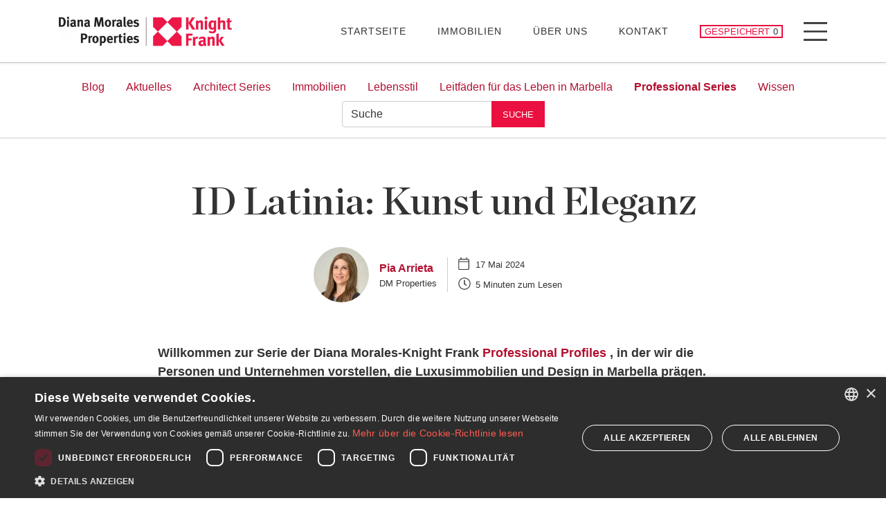

--- FILE ---
content_type: text/html; charset=UTF-8
request_url: https://www.dmproperties.com/de/42870-id-latinia-kunst-eleganz
body_size: 16239
content:
<!doctype html><html lang="de" prefix="og: https://ogp.me/ns#"><head><meta charset="UTF-8"><meta name="viewport" content="width=device-width, initial-scale=1"><link rel="profile" href="https://gmpg.org/xfn/11"><link rel="preconnect" href="https://media.inmobalia.com/"><link rel='dns-prefetch' href="https://media.inmobalia.com/"><link rel="preconnect" href="https://www.googletagmanager.com/"><link rel='dns-prefetch' href="https://www.googletagmanager.com/"><link rel="preconnect" href="https://www.google-analytics.com/"><link rel='dns-prefetch' href="https://www.google-analytics.com/"><link rel="preload" href="https://www.dmproperties.com/wp-content/themes/inmobasolidbase/src/fonts/chronicle-display-black.woff2" as="font" type="font/woff2" crossorigin><link rel="preload" href="https://www.dmproperties.com/wp-content/themes/inmobasolidbase/src/fonts/chronicle-display-roman.woff2" as="font" type="font/woff2" crossorigin><link rel="preload" href="https://www.dmproperties.com/wp-content/themes/inmobasolidbase/src/fonts/chronicle-display-light-italic.woff2" as="font" type="font/woff2" crossorigin><link rel="preload" href="https://www.dmproperties.com/wp-content/themes/inmobasolidbase/src/fonts/chronicle-display-semibold.woff2" as="font" type="font/woff2" crossorigin><style>@font-face {font-family: Chronicle;src: url("https://www.dmproperties.com/wp-content/themes/inmobasolidbase/src/fonts/chronicle-display-black.eot") format("eot");src: url("https://www.dmproperties.com/wp-content/themes/inmobasolidbase/src/fonts/chronicle-display-black.ttf") format("ttf");src: url("https://www.dmproperties.com/wp-content/themes/inmobasolidbase/src/fonts/chronicle-display-black.woff") format("woff");src: url("https://www.dmproperties.com/wp-content/themes/inmobasolidbase/src/fonts/chronicle-display-black.woff2") format("woff2");font-weight: 700;font-display: swap;} @font-face {font-family: Chronicle;src: url("https://www.dmproperties.com/wp-content/themes/inmobasolidbase/src/fonts/chronicle-display-light-italic.eot") format("eot");src: url("https://www.dmproperties.com/wp-content/themes/inmobasolidbase/src/fonts/chronicle-display-light-italic.ttf") format("ttf");src: url("https://www.dmproperties.com/wp-content/themes/inmobasolidbase/src/fonts/chronicle-display-light-italic.woff") format("woff");src: url("https://www.dmproperties.com/wp-content/themes/inmobasolidbase/src/fonts/chronicle-display-light-italic.woff2") format("woff2");font-weight: 300;font-style: italic;font-display: swap;}@font-face {font-family: Chronicle;src: url("https://www.dmproperties.com/wp-content/themes/inmobasolidbase/src/fonts/chronicle-display-roman.eot") format("eot");src: url("https://www.dmproperties.com/wp-content/themes/inmobasolidbase/src/fonts/chronicle-display-roman.ttf") format("ttf");src: url("https://www.dmproperties.com/wp-content/themes/inmobasolidbase/src/fonts/chronicle-display-roman.woff") format("woff");src: url("https://www.dmproperties.com/wp-content/themes/inmobasolidbase/src/fonts/chronicle-display-roman.woff2") format("woff2");font-weight: 400;font-display: swap;}@font-face {font-family: Chronicle;src: url("https://www.dmproperties.com/wp-content/themes/inmobasolidbase/src/fonts/chronicle-display-semibold.eot") format("eot");src: url("https://www.dmproperties.com/wp-content/themes/inmobasolidbase/src/fonts/chronicle-display-semibold.ttf") format("ttf");src: url("https://www.dmproperties.com/wp-content/themes/inmobasolidbase/src/fonts/chronicle-display-semibold.woff") format("woff");src: url("https://www.dmproperties.com/wp-content/themes/inmobasolidbase/src/fonts/chronicle-display-semibold.woff2") format("woff2");font-weight: 500;font-display: swap;}h1{font-family: "Chronicle","Times New Roman","Times",serif;}</style><link rel="alternate" hreflang="en-gb" href="https://www.dmproperties.com/42847-id-latinia-artistry-elegance-design"/><link rel="alternate" hreflang="es-es" href="https://www.dmproperties.com/es/42872-id-latinia-arte-elegancia-diseno"/><link rel="alternate" hreflang="fr-fr" href="https://www.dmproperties.com/fr/42869-id-latinia-art-elegance-desing"/><link rel="alternate" hreflang="de-de" href="https://www.dmproperties.com/de/42870-id-latinia-kunst-eleganz"/><link rel="alternate" hreflang="x-default" href="https://www.dmproperties.com/42847-id-latinia-artistry-elegance-design"/><title>ID Latinia: Kunst und Eleganz | DM Properties Marbella</title><meta name="description" content="Die Reise begann in der Calle Califa in Nueva Andalucía, wo María und Ruth ID Latinia gründeten und ihr Innenarchitekturstudio zum ersten Mal eröffneten. Da"/><meta name="robots" content="follow, index, max-snippet:-1, max-video-preview:-1, max-image-preview:large"/><link rel="canonical" href="https://www.dmproperties.com/de/42870-id-latinia-kunst-eleganz"/><meta property="og:locale" content="de_DE"/><meta property="og:type" content="article"/><meta property="og:title" content="ID Latinia: Kunst und Eleganz | DM Properties Marbella"/><meta property="og:description" content="Die Reise begann in der Calle Califa in Nueva Andalucía, wo María und Ruth ID Latinia gründeten und ihr Innenarchitekturstudio zum ersten Mal eröffneten. Da"/><meta property="og:url" content="https://www.dmproperties.com/de/42870-id-latinia-kunst-eleganz"/><meta property="og:site_name" content="DM Properties Marbella"/><meta property="article:publisher" content="https://www.facebook.com/DianaMoralesProperties/"/><meta property="article:section" content="Professional Series"/><meta property="og:updated_time" content="2024-05-30T16:15:51+02:00"/><meta property="og:image" content="https://media.inmobalia.com/imgV1/B98Le8~d7Me8YmhhhFsYM4czod~~P0fCuzkjRHefNZZlhRfNduPlI3aPbyA~VRE9VHhfPWX0FOyRrgTAdVTIEG~CGGWsdoFFarw50QrsrBSlcyuTlT9FzQnBZ7rkXw--.jpg"/><meta property="og:image:secure_url" content="https://media.inmobalia.com/imgV1/B98Le8~d7Me8YmhhhFsYM4czod~~P0fCuzkjRHefNZZlhRfNduPlI3aPbyA~VRE9VHhfPWX0FOyRrgTAdVTIEG~CGGWsdoFFarw50QrsrBSlcyuTlT9FzQnBZ7rkXw--.jpg"/><meta property="og:image:alt" content="ID Latinia: Kunst und Eleganz"/><meta property="article:published_time" content="2024-05-17T16:12:28+02:00"/><meta property="article:modified_time" content="2024-05-30T16:15:51+02:00"/><meta name="twitter:card" content="summary_large_image"/><meta name="twitter:title" content="ID Latinia: Kunst und Eleganz | DM Properties Marbella"/><meta name="twitter:description" content="Die Reise begann in der Calle Califa in Nueva Andalucía, wo María und Ruth ID Latinia gründeten und ihr Innenarchitekturstudio zum ersten Mal eröffneten. Da"/><meta name="twitter:site" content="@dmproperties"/><meta name="twitter:creator" content="@dmproperties"/><meta name="twitter:image" content="https://media.inmobalia.com/imgV1/B98Le8~d7Me8YmhhhFsYM4czod~~P0fCuzkjRHefNZZlhRfNduPlI3aPbyA~VRE9VHhfPWX0FOyRrgTAdVTIEG~CGGWsdoFFarw50QrsrBSlcyuTlT9FzQnBZ7rkXw--.jpg"/><meta name="twitter:label1" content="Verfasst von"/><meta name="twitter:data1" content="Pia Arrieta"/><meta name="twitter:label2" content="Lesedauer"/><meta name="twitter:data2" content="4 Minuten"/><script type="application/ld+json" class="rank-math-schema">{"@context":"https://schema.org","@graph":[{"@type":"Place","@id":"https://www.dmproperties.com/de#place/","geo":{"@type":"GeoCoordinates","latitude":"36.510648","longitude":"-4.9008059"},"hasMap":"https://www.google.com/maps/search/?api=1&amp;query=36.510648,-4.9008059","address":{"@type":"PostalAddress","streetAddress":"Av. Canovas del Castillo 4","addressLocality":"Marbella","addressRegion":"M\u00e1laga","postalCode":"29601","addressCountry":"ES"}},{"@type":["RealEstateAgent","Organization"],"@id":"https://www.dmproperties.com/de#organization/","name":"Diana Morales Properties - Knight Frank","url":"https://www.dmproperties.com","sameAs":["https://www.facebook.com/DianaMoralesProperties/","https://twitter.com/dmproperties","https://www.youtube.com/channel/UCJZxkdLTJ11D3rPHBM35tPQ","https://www.instagram.com/dmproperties_knightfrank/","https://www.linkedin.com/company/diana-morales-properties","https://www.tiktok.com/@dmproperties_knightfrank","https://www.pinterest.com/dmproperties/"],"email":"info@dmproperties.com","address":{"@type":"PostalAddress","streetAddress":"Av. Canovas del Castillo 4","addressLocality":"Marbella","addressRegion":"M\u00e1laga","postalCode":"29601","addressCountry":"ES"},"logo":{"@type":"ImageObject","@id":"https://www.dmproperties.com/de#logo/","url":"https://www.dmproperties.com/wp-content/uploads/2023/05/kflogo.png","contentUrl":"https://www.dmproperties.com/wp-content/uploads/2023/05/kflogo.png","caption":"DM Properties Marbella","inLanguage":"de","width":"550","height":"550"},"priceRange":"$$$","openingHours":["Monday,Tuesday,Wednesday,Thursday,Friday 09:00-18:00"],"description":"For more than three decades, Diana Morales Properties has been considered one of the most trusted Real Estate agencies in Marbella &amp; the Costa del Sol. Our property for sale portfolio features some of the most distinctive luxury properties on the Costa del Sol: From luxury villas for sale in La Zagaleta, exclusive houses and luxury apartments in Marbella Golden Mile, penthouses in Puerto Ban\u00fas, new build apartments and townhouses in Estepona to luxury apartments in the New Golden Mile.","legalName":"DMP REALTY, S.L.","location":{"@id":"https://www.dmproperties.com/de#place/"},"image":{"@id":"https://www.dmproperties.com/de#logo/"},"telephone":"+34952765138"},{"@type":"WebSite","@id":"https://www.dmproperties.com/de#website/","url":"https://www.dmproperties.com/de","name":"DM Properties Marbella","publisher":{"@id":"https://www.dmproperties.com/de#organization/"},"inLanguage":"de"},{"@type":"ImageObject","@id":"https://www.dmproperties.com/wp-content/uploads/2024/05/0y3a1833-grande.jpg","url":"https://www.dmproperties.com/wp-content/uploads/2024/05/0y3a1833-grande.jpg","width":"1620","height":"1080","caption":"ID","inLanguage":"de"},{"@type":"WebPage","@id":"https://www.dmproperties.com/de/42870-id-latinia-kunst-eleganz#webpage","url":"https://www.dmproperties.com/de/42870-id-latinia-kunst-eleganz","name":"ID Latinia: Kunst und Eleganz | DM Properties Marbella","datePublished":"2024-05-17T16:12:28+02:00","dateModified":"2024-05-30T16:15:51+02:00","isPartOf":{"@id":"https://www.dmproperties.com/de#website/"},"primaryImageOfPage":{"@id":"https://www.dmproperties.com/wp-content/uploads/2024/05/0y3a1833-grande.jpg"},"inLanguage":"de"},{"@type":"Person","@id":"https://www.dmproperties.com/de/42870-id-latinia-kunst-eleganz#author","name":"Pia Arrieta","image":{"@type":"ImageObject","@id":"https://www.dmproperties.com/wp-content/uploads/2024/07/pia-arrieta_avatar-96x96.jpg","url":"https://www.dmproperties.com/wp-content/uploads/2024/07/pia-arrieta_avatar-96x96.jpg","caption":"Pia Arrieta","inLanguage":"de"},"sameAs":["https://www.dmproperties.com/agents/pia-arrieta"],"worksFor":{"@id":"https://www.dmproperties.com/de#organization/"}},{"@type":"Article","headline":"ID Latinia: Kunst und Eleganz | DM Properties Marbella","datePublished":"2024-05-17T16:12:28+02:00","dateModified":"2024-05-30T16:15:51+02:00","articleSection":"Professional Series","author":{"@id":"https://www.dmproperties.com/de/42870-id-latinia-kunst-eleganz#author","name":"Pia Arrieta"},"publisher":{"@id":"https://www.dmproperties.com/de#organization/"},"description":"Die Reise begann in der Calle Califa in Nueva Andaluc\u00eda, wo Mar\u00eda und Ruth ID Latinia gr\u00fcndeten und ihr Innenarchitekturstudio zum ersten Mal er\u00f6ffneten. Da","name":"ID Latinia: Kunst und Eleganz | DM Properties Marbella","@id":"https://www.dmproperties.com/de/42870-id-latinia-kunst-eleganz#richSnippet","isPartOf":{"@id":"https://www.dmproperties.com/de/42870-id-latinia-kunst-eleganz#webpage"},"image":{"@id":"https://www.dmproperties.com/wp-content/uploads/2024/05/0y3a1833-grande.jpg"},"inLanguage":"de","mainEntityOfPage":{"@id":"https://www.dmproperties.com/de/42870-id-latinia-kunst-eleganz#webpage"}}]}</script><link rel='stylesheet' id='inm-css-css' href='https://www.dmproperties.com/wp-content/themes/inmobasolidbase/dist/src/css/main.css?ver=1.0.44' media='all'/><link rel='shortlink' href='https://www.dmproperties.com/de?p=42870'/><link rel="shortcut icon" href="/favicon.ico"><link rel="icon" type="image/png" sizes="512x512" href="/icon-512x512.png"><link rel="icon" type="image/png" sizes="384x384" href="/icon-384x384.png"><link rel="icon" type="image/png" sizes="192x192" href="/icon-192x192.png"><link rel="icon" type="image/png" sizes="152x152" href="/icon-152x152.png"><link rel="icon" type="image/png" sizes="144x144" href="/icon-144x144.png"><link rel="icon" type="image/png" sizes="128x128" href="/icon-128x128.png"><link rel="icon" type="image/png" sizes="96x96" href="/icon-96x96.png"><link rel="icon" type="image/png" sizes="72x72" href="/icon-72x72.png"><link rel="manifest" href="/manifest.json"><meta name="msapplication-TileColor" content="#333333"><meta name="theme-color" content="#ffffff"></head><body class="interior guides"> <noscript><iframe src="https://www.googletagmanager.com/ns.html?id=GTM-5PCNSJG" height="0" width="0" style="display:none;visibility:hidden"></iframe></noscript> <header id="header" class="fixed-top shadow-sm"> <nav class="navbar p-0"> <div class="container position-relative"> <a class="navbar-brand d-block p-0 mr-auto" href="https://www.dmproperties.com/de" title="DM Properties Marbella"> <picture><source sizes="(max-width: 767px) 200px, 250px" width="250" srcset="https://media.inmobalia.com/imgV1/B98Le8~d7MycitsZIsdDfgYkvJ_H0dSAGw3o4JX4xzXlr5qBTUePopLTpDeXSOhI9Ut3P06AfsHc5~QPphneiRU4GagyTm7amOd104eIsxj9OrT~c1vDW_KMXo1B0SktQd~BN4fiOGQGDqm9_jNUSaKCwIEJjTphyHf3f9~l.png 250w,https://media.inmobalia.com/imgV1/B98Le8~d7MvYG971t~IRAV0KRMqT1k9AmMeLwEQ5PKVZyBk8dXzHpBfmVYf9ziWC7i4oheZoGZcHyOX1yuOGG3g76soswaYp_xas8wuz1p5jtBQ3HMqF1~zVVmCelWbYT32_BqMC8xffnWBXsA1G4m0MS5ODzZs34R38Gh4y.png 500w" type="image/webp"><img width="250" height="43" alt="Diana Morales Properties | Knight Frank" src="https://media.inmobalia.com/imgV1/B98Le8~d7MycitsZIsdDeifjdt3Xkj_pnqTBlIjkzje1FlU53x3foDWfpGKfdpOFI26BM3ICgzZ06Oaafe~5f8LOxcC3AIPc~awIqb_INuzv0BaSmpZ5~INoN3WAPkfQ94F88AkuFry_Aq6grpBtVRS2SIBFtkE-.png"></picture> </a> <ul id="primary-menu" class="navbar-nav d-none d-xl-flex flex-row align-items-center text-uppercase mt-0"><li class="nav-item mr-5"><a class="nav-link" href="https://www.dmproperties.com/de"> Startseite</a></li><li class="nav-item mr-5"><a class="nav-link" href="/de/immobilien"> Immobilien</a></li><li class="nav-item mr-5"><a class="nav-link" href="https://www.dmproperties.com/de/ueber-uns"> Über uns</a></li><li class="nav-item mr-5"><a class="nav-link" href="https://www.dmproperties.com/de/kontakt"> Kontakt</a></li></ul> <a href="https://www.dmproperties.com/de/kontakt" class="portfolio-button d-flex btn btn-outline-primary btn-sm text-uppercase px-1 py-0 mr-3 mr-xl-4 inm_pfl_num"> <span class="d-none d-md-block mr-1">Gespeichert</span> <span class="number" data-pfl-lang="de" data-pfl-num>&nbsp;&nbsp;</span> <span class="sr-only">Gespeicherte Immobilien</span> </a> <button class="menu-button d-flex justify-content-center align-items-center p-0 bg-transparent border-0" type="button" data-toggle="modal" data-target="#menuModal"> <span class="menu-icon bg-transparent" aria-hidden="true"></span> <span class="sr-only">Menu</span> </button> </div> </nav> </header><main id="main"> <nav class="navbar navbar-guide navbar-expand-md border-top border-bottom py-3"> <div class="container"> <button class="navbar-toggler d-flex align-items-center justify-content-between d-md-none w-100 border-0 rounded-0 bg-transparent text-body px-3" type="button" data-toggle="collapse" data-target="#navbarGuide" aria-controls="navbarnavbarGuide" aria-expanded="false" aria-label="Kategorien"> <small class="font-weight-bold">Kategorien</small> <i class="icon icon-down-arrow"></i> </button> <div id="navbarGuide" class="collapse navbar-collapse justify-content-center flex-wrap px-3 px-md-0"> <ul class="navbar-nav mt-1 mt-md-0"> <li class="nav-item mr-3"> <a class="nav-link" href="https://www.dmproperties.com/de/blog" title="Der Marbella-Immobilien-Blog">Blog</a> </li> <li class="nav-item mr-3"> <a class="nav-link" title="Aktuelles" href="https://www.dmproperties.com/de/cat/aktuelles">Aktuelles</a> </li> <li class="nav-item mr-3"> <a class="nav-link" title="Architect Series" href="https://www.dmproperties.com/de/cat/the-architect-series-de">Architect Series</a> </li> <li class="nav-item mr-3"> <a class="nav-link" title="Immobilien" href="https://www.dmproperties.com/de/cat/immobilien">Immobilien</a> </li> <li class="nav-item mr-3"> <a class="nav-link" title="Lebensstil" href="https://www.dmproperties.com/de/cat/lebensstil">Lebensstil</a> </li> <li class="nav-item mr-3"> <a class="nav-link" title="Leitfäden für das Leben in Marbella" href="https://www.dmproperties.com/de/cat/leben-in-marbella">Leitfäden für das Leben in Marbella</a> </li> <li class="nav-item mr-3"> <a class="nav-link font-weight-bold" title="Professional Series" href="https://www.dmproperties.com/de/cat/the-professional-series-de">Professional Series</a> </li> <li class="nav-item mr-3"> <a class="nav-link" title="Wissen" href="https://www.dmproperties.com/de/cat/wissen">Wissen</a> </li> </ul> <form autocomplete="off" role="search" method="get" id="wpsearchform" data-href="/de/search/" action="https://www.dmproperties.com/de" class="mt-2 mt-lg-0"> <input type="hidden" name="lang" value="de"/> <div class="input-group"> <input required class="form-control" name="s" type="text" id="reftags" aria-label="Suche" placeholder="Suche" data-default="Suche" data-change=""> <div class="input-group-append"> <button class="btn btn-sm btn-primary text-uppercase" type="submit" >Suche</button> </div> </div></form><script>
document.addEventListener("DOMContentLoaded",function(){
	$("#wpsearchform").submit(function(e){
		e.preventDefault();
		var searchparam = $("#wpsearchform").data("href");
		if ( $("#reftags").data("default") == $("#reftags").val() || $("#reftags").val()=="")
			$("#reftags").attr("value",$("#reftags").data("change"));
		var url= searchparam+$("#reftags").val();
		jQuery(location).attr("href",url);
	});
});
</script> </div> </div> </nav> <section class="container mt-6"> <h1 class="display-4 text-lg-center mb-3">ID Latinia: Kunst und Eleganz</h1> <div class="d-flex align-items-center justify-content-lg-center mt-4"> <div class="d-flex align-items-center pr-3"> <picture><source sizes="80px" width="80" height="80" srcset="https://media.inmobalia.com/imgV1/B8vEv5Xh8DJy2TMSTel6OVDCCJD_pwrKol8YgtIFjrldttgSg7FzFrkrt0M42mSZ6pgqKJbvRzLMGZztnSuS9D0sydCG3vdVaGQ__sFDhvXgp8V36QUYsoGGFJK7WmApEa8C.jpg 80w,https://media.inmobalia.com/imgV1/B8vEv5Xh_Vu2hA3ZO2jb9vHztSPA67o_pF36zX1L4jdIVcmH4qzCK7p~x9cbdBo~KDIXxI9ikgQ6jGfM45bfk20nP3cb457w7kCoJfzdz3JA5ACkLWmOhNGHO0_KQ~~82rQUqDs-.jpg 160w" type="image/webp"><img class="rounded-circle mr-3" alt="pia" width="80" height="80" src="https://media.inmobalia.com/imgV1/B8vEv5Xh8DJy2TMSWm_qSN3BMoZ4R9JtdCUJi7iGX_bu62UDdIqd3UUdEJsCRhOF8pexj1swHEqU4IsfaL3oZnK5NKWdvozBFOjsAlHyFY69vvw-.jpg"></picture> <div class="d-flex flex-column"> <strong class="mb-0"> <a href="https://www.dmproperties.com/de/agents/pia-arrieta">Pia Arrieta</a> </strong> <small> DM Properties </small> </div> </div> <div class="border-left px-3"> <small class="d-flex align-items-center mb-2"><i class="icon icon-calendar d-inline mr-2"></i> <time datetime="17-05-2024 16:05">17 Mai 2024</time></small> <small class="d-flex align-items-center"><i class="icon icon-clock d-inline mr-2"></i> 5 Minuten zum Lesen</small> </div> </div> </section> <div class="container my-6"> <div class="row justify-content-center"> <div class="col-lg-8 col-xl-9 pr-lg-4 mb-5 mb-lg-0"> <div class="wp-content" data-mainc> <p><strong>Willkommen zur Serie der Diana Morales-Knight Frank <a href="https://www.dmproperties.com/de/cat/the-professional-series-de">Professional Profiles </a>, in der wir die Personen und Unternehmen vorstellen, die Luxusimmobilien und Design in Marbella prägen. In dieser Folge werfen wir einen Blick auf ID Latinia, ein renommiertes Innenarchitekturbüro, das für seinen innovativen Ansatz und sein Engagement bei der Gestaltung von Räumen bekannt ist, die den einzigartigen Lebensstil seiner Kunden widerspiegeln.</strong><br/><picture><source sizes="(max-width: 575px) calc(100vw - 30px),(max-width: 767px) 510px,(max-width: 991px) 690px,(max-width: 1199px) 595px,(max-width: 1399px) 810px, 945px" width="945" height="630" srcset="https://media.inmobalia.com/imgV1/B98Le8~d7Me8Ymh25g8UJ3ypDtZ8Y3FecBCLxExjtFW~kNtmDiPvo~DIQuVSZWz~B8cOgqypLAdfYgSonxMWAYCe1G2bVZhyATkTebpSl~gyQZ088fLkbrTeSLJWbyZRCBZzLFpBtCv7xwZhwIM-.jpg 945w,https://media.inmobalia.com/imgV1/B98Le8~d7MvRbj7Vv7fDLn6_Ew7ABi8pUTpfr~FoJsmhwgR1h1fB8_lyN~udGsKWhjkcv9FMCryyiOTJ4s5b5CBLMQj0lyS6n1SsGYNIeLHVv~3v32Xn9kmqfybT0BVc5~WIUzlIfFVhb40h0r8-.jpg 595w" type="image/webp"><img fetchpriority="high" decoding="async" class="alignnone size-full wp-image-42849 img-fluid" width="1620" height="1080" alt="María Florido and Ruth García" src="https://media.inmobalia.com/imgV1/B98Le8~d7Me8YmhhhFsYM4czod~~P0fCuzkjRHefNZZlhRfNduPlI3aPbyA~VRE9VHhfPWX0FOyRrgTAdVTIEG~CGGWsdoFFarw50QrsrBSlcyuTlT9FzQnBZ7rkXw--.jpg"></picture><br/>Dank des kreativen Hintergrunds der Gründerinnen María Florido und Ruth García zeichnet sich ID Latinia durch Kunstfertigkeit und Eleganz aus und verwandelt Häuser in ideale Lebensräume für seine Kunden. Begleiten Sie uns, wenn wir das Ethos, den Weg und die herausragenden Projekte von ID Latinia erkunden und Einblicke in ihre Philosophie gewinnen, die aus jedem Raum, an dem sie arbeiten, ein Heiligtum der Ruhe und des Wohlbefindens macht.</p><h2 ><span class="position-absolute" style="top: -120px" id="grundung+und+entwicklung"></span>Gründung und Entwicklung</h2><p>Die Reise begann in der Calle Califa in Nueva Andalucía, wo María und Ruth ID Latinia gründeten und ihr Innenarchitekturstudio zum ersten Mal eröffneten. Da sie das Wachstum und den pulsierenden Geist von Marbella zu schätzen wussten, zogen sie 2016 strategisch nach Puerto Banús, Playas del Duque. Heute besteht das Studio aus den beiden Gründungsmitgliedern, Maria und Ruth, und zwei engagierten Mitarbeitern. Das Unternehmen wächst und gedeiht auf der Grundlage einer Philosophie, die auf persönlichem Engagement und praktischer Beteiligung an jedem Projekt beruht.</p><h2 ><span class="position-absolute" style="top: -120px" id="der+hintergrund+der+grunderinnen"></span>Der Hintergrund der Gründerinnen</h2><p><picture><source sizes="(max-width: 575px) calc(100vw - 30px),(max-width: 767px) 510px,(max-width: 991px) 690px,(max-width: 1199px) 595px,(max-width: 1399px) 810px, 945px" width="945" height="531.5625" srcset="https://media.inmobalia.com/imgV1/B98Le8~d7Me8Ymh25g8UJ3ypDtZ8Y3FecBCLxExjtFW~kNtmDiPvo~DIQuVSZWz~B8cOgqypLAdfYgSonxMWAYCe1G2bVZhyATkTebpSl~gyQZ088fLkbrTeSOabtPiAQVB4yheWs0W1RaY-.png 945w,https://media.inmobalia.com/imgV1/B98Le8~d7MvRbj7Vv7fDLn6_Ew7ABi8pUTpfr~FoJsmhwgR1h1fB8_lyN~udGsKWhjkcv9FMCryyiOTJ4s5b5CBLMQj0lyS6n1SsGYNIeLHVv~3v32Xn9kmqf3L9EsCm6NXznrSTuq4dLtc-.png 595w" type="image/webp"><img decoding="async" loading="lazy" class="alignnone size-full wp-image-42874 img-fluid" width="1280" height="720" alt="Schlafzimmer" src="https://media.inmobalia.com/imgV1/B98Le8~d7Me8Ymh25g8UIzDdxwFRXqutMnSHloCYHTQ5yVss8vD8TSzkJ5lQzTfSJ_KskjuKtkWXSlkjS4nX66MSp5Am7vCEBGdKc~r2XgQTedVTd9Rpl0x2Ip3DzUORFqQOcA--.png"></picture><br/>Ruth mit ihrer Erfahrung im Bereich Art Direction für Film und Fernsehen und María, deren Karriere in der Modebranche begann, bringen einen vielfältigen kreativen Hintergrund in ID Latinia ein. Ihre gemeinsame Leidenschaft für Design und die Schaffung interessanter Räume, die den Test der Zeit bestehen, führte sie auf natürliche Weise in die Welt der Innenarchitektur.</p><blockquote class="blockquote position-relative font-italic bg-light pt-4 pr-4 pb-4 pl-6 my-5"><p>"war unser Wechsel in den Bereich der Innenarchitektur eine ganz natürliche Entwicklung, die sich aus unseren früheren Berufen ergab" - María Florido und Ruth García</p></blockquote><p>Ruths Faszination für die Gestaltung von Räumen, die die Menschen, die sie bewohnen, beeinflussen, und Marías Anziehungskraft für die experimentellen Aspekte der Mode haben den Übergang zur Innenarchitektur aus ihren unterschiedlichen Hintergründen heraus gefördert und die Entwicklung von dauerhaften und eindrucksvollen Designs ermöglicht.</p><h2 ><span class="position-absolute" style="top: -120px" id="einflusse+und+stil"></span>Einflüsse und Stil</h2><p><picture><source sizes="(max-width: 575px) calc(100vw - 30px),(max-width: 767px) 510px,(max-width: 991px) 690px,(max-width: 1199px) 595px,(max-width: 1399px) 810px, 945px" width="945" height="531.69230769231" srcset="https://media.inmobalia.com/imgV1/B98Le8~d7Me8Ymh25g8UJ3ypDtZ8Y3FecBCLxExjtFW~kNtmDiPvo~DIQuVSZWz~B8cOgqypLAdfYgSonxMWAYCe1G2bVZhyATkTebpSl~gyQZ088fLkbrTeSOGWaqaq3l5CyJHcsQrzvsbJu9B8q1elFMt1XGqejk~5iRZsMTKfgVCL.png 945w,https://media.inmobalia.com/imgV1/B98Le8~d7MvRbj7Vv7fDLn6_Ew7ABi8pUTpfr~FoJsmhwgR1h1fB8_lyN~udGsKWhjkcv9FMCryyiOTJ4s5b5CBLMQj0lyS6n1SsGYNIeLHVv~3v32Xn9kmqf3VHmr1ahPH_NgdldzP5Q3hrLTRWPWEFUR~WgJiBsxzmJBOz6Pl~iglE.png 595w" type="image/webp"><img decoding="async" loading="lazy" class="alignnone size-full wp-image-42854 img-fluid" width="1365" height="768" alt="dining room from CASA MALTA" src="https://media.inmobalia.com/imgV1/B98Le8~d7Me8Ymh25g8UIzDdxwFRXqutMnSHloCYHTQ5yVss8vD8TSzkJ5lQzTfSJ_KskjuKtkWXSlkjS4nX66MSp5Am7vCEBGdKc~r2XgQTedVTcPS7Qk8muHEcVT5wx04tfx47pYlMP8TknQyaDx5IYKOzA3YPYnbSnzQ-.png"></picture><br/> Das Designethos von ID Latinia ist von einer Vielzahl von Inspirationen geprägt, von der Einfachheit und Authentizität von Textilien und natürlichen Materialien bis hin zur Schönheit der Natur. Das Studio macht sich den Trend des "Slow Living" zu eigen und konzentriert sich auf die Schaffung von Räumen, die Heilung und Wohlbefinden fördern.</p><p>Ruth lässt sich von der architektonischen Integration mit der Natur in den lateinamerikanischen Ländern inspirieren, während Maria von der komplexen Einfachheit der japanischen Architektur und der Art und Weise, wie dieses Design kontemplative Lebensräume fördert, begeistert ist.</p><p>Im Mittelpunkt der Arbeit von ID Latinia steht das Verständnis, dass der Kunde im Mittelpunkt eines jeden Projekts steht. Das Studio nutzt die Innenarchitektur, um die Wünsche und Träume seiner Kunden zu verwirklichen, denn Maria und Ruth zeichnen sich durch Flexibilität und einen kundenorientierten Ansatz aus. ID Latinia setzt auf einen kollaborativen Designprozess und fördert eine offene und transparente Kommunikation. Dieser Ansatz hat zu denkwürdigen Kooperationen geführt, die wiederum zu dauerhaften Freundschaften geworden sind.</p><h2 ><span class="position-absolute" style="top: -120px" id="nachhaltigkeit+und+zukunftsvision"></span>Nachhaltigkeit und Zukunftsvision</h2><p><picture><source sizes="(max-width: 575px) calc(100vw - 30px),(max-width: 767px) 510px,(max-width: 991px) 690px,(max-width: 1199px) 595px,(max-width: 1399px) 810px, 945px" width="945" height="629.84619140625" srcset="https://media.inmobalia.com/imgV1/B98Le8~d7Me8Ymh25g8UJ3ypDtZ8Y3FecBCLxExjtFW~kNtmDiPvo~DIQuVSZWz~B8cOgqypLAdfYgSonxMWAYCe1G2bVZhyATkTebpSl~gyQZ088fLkbrTeSO8difas0fZBvaHjOUOtNQ--.jpg 945w,https://media.inmobalia.com/imgV1/B98Le8~d7MvRbj7Vv7fDLn6_Ew7ABi8pUTpfr~FoJsmhwgR1h1fB8_lyN~udGsKWhjkcv9FMCryyiOTJ4s5b5CBLMQj0lyS6n1SsGYNIeLHVv~3v32Xn9kmqf3sf7f_9RKYSGYcNiw~hnw--.jpg 595w" type="image/webp"><img decoding="async" loading="lazy" class="alignnone size-full wp-image-42859 img-fluid" width="2048" height="1365" alt="Haus, das Nachhaltigkeit zeigt" src="https://media.inmobalia.com/imgV1/B98Le8~d7Me8YmhhhFsYM4czod~~P0fCuzkjRHefNZZlhRfNduPlI3aPbyA~VRE9VHhfPWX0FOyRrgTAdVTIEG~CGGWsdoFFarw5jJt9EPsDLbIQXH5S~6P8.jpg"></picture><br/>Beide sind sich einig, dass das Wachstum der Designtechnologie ihre Fähigkeit, innovative und personalisierte Lösungen anzubieten, erheblich verbessert hat, was das luxuriöse Wohnerlebnis weiter steigert. Sie sind jedoch auch bestrebt, Nachhaltigkeit und umweltfreundliche Elemente in ihre Entwürfe zu integrieren, um der wachsenden Nachfrage nach umweltbewussten Räumen gerecht zu werden. </p><p>Im Laufe der Jahre hat der Wandel der Branche hin zu Nachhaltigkeit und Wohlbefinden die Gründer dazu gebracht, Qualität über Quantität zu stellen, natürliche Elemente einzubauen und sich auf Details zu konzentrieren, die einladende, ruhige Räume schaffen, in denen sich ihre Kunden wirklich zu Hause fühlen.</p><p>Mit Blick auf die Zukunft ist das Duo begeistert von den Möglichkeiten der Integration von Technologie und Nachhaltigkeit und erwartet einen Trend zu natürlichen Elementen und Designs, die sich mit der Umwelt verbinden.</p><h2 ><span class="position-absolute" style="top: -120px" id="designphilosophie"></span>Design-Philosophie</h2><p><picture><source sizes="(max-width: 575px) calc(100vw - 30px),(max-width: 767px) 510px,(max-width: 991px) 690px,(max-width: 1199px) 595px,(max-width: 1399px) 810px, 945px" width="945" height="531.69230769231" srcset="https://media.inmobalia.com/imgV1/B98Le8~d7Me8Ymh25g8UJ3ypDtZ8Y3FecBCLxExjtFW~kNtmDiPvo~DIQuVSZWz~B8cOgqypLAdfYgSonxMWAYCe1G2bVZhyATkTebpSl~gyQZ088fLkbrTeSPQInlrEOYjGVntTwMyf7SmSeOqndVsHNNDmWpVzFcATCaVIhgNAIGk-.png 945w,https://media.inmobalia.com/imgV1/B98Le8~d7MvRbj7Vv7fDLn6_Ew7ABi8pUTpfr~FoJsmhwgR1h1fB8_lyN~udGsKWhjkcv9FMCryyiOTJ4s5b5CBLMQj0lyS6n1SsGYNIeLHVv~3v32Xn9kmqf2AevoYVVQ11lYj5iNZxe2ZJU0zrRktEdpBDVgUkLjAPOSOGGKVqamU-.png 595w" type="image/webp"><img decoding="async" loading="lazy" class="alignnone size-full wp-image-42864 img-fluid" width="1365" height="768" alt="salon-ruth-corregido-mediana" src="https://media.inmobalia.com/imgV1/B98Le8~d7Me8Ymh25g8UIzDdxwFRXqutMnSHloCYHTQ5yVss8vD8TSzkJ5lQzTfSJ_KskjuKtkWXSlkjS4nX66MSp5Am7vCEBGdKc~r2XgQTedVTZfzv~bNfGK7yJiWazFKa3qPuKJm_no2F2wrzSqkT2ueLlMFCjXu08Q--.png"></picture><br/>Nach ihren eigenen Worten wollen Maria und Ruth Räume schaffen, die zur Entspannung und zum Wohlbefinden anregen, wobei sie sich auf die Liebe zum Detail konzentrieren, um Ruhe in die Häuser ihrer Kunden zu bringen. Mit dieser Philosophie haben sie Herausforderungen und Chancen gleichermaßen gemeistert und prägen mit ihrer Kreativität und Leidenschaft für ihr Handwerk den Luxusimmobiliensektor in Marbella.</p><h2 ><span class="position-absolute" style="top: -120px" id="daten+fakten+"></span>Daten Fakten: </h2><ul><li><strong>Gründungsjahr und Standort:</strong> ID Latinia wurde im Jahr 2002 in Nueva Andalucía, Marbella, gegründet. Seit 2016 haben sie ihren Sitz in ihrem Studio in Puerto Banús, Playas del Duque.</li><li><strong>Gründungspartner:</strong> Das Studio wurde von María Florido und Ruth García gegründet.</li><li><strong>Team-Zusammensetzung:</strong> María und Ruth sowie zwei weitere engagierte Mitarbeiter. Darüber hinaus können sie auf eine Reihe von engen und vertrauenswürdigen Mitarbeitern in vielen anderen Bereichen wie Architektur, Bauwesen und Landschaftsgestaltung zurückgreifen.</li><li><strong>Design-Philosophie:</strong> Das Ethos von ID Latinia ist tief verwurzelt in der Schaffung von Räumen, die den einzigartigen Lebensstil ihrer Kunden widerspiegeln und sich auf Ruhe, Wohlbefinden und den Trend des "Slow Living" konzentrieren.</li><li><strong>Standort und Kontaktinformationen:</strong><ul><li><strong>Aktuelle Studio-Adresse:</strong> Puerto Banús, Playas del Duque, Marbella.</li><li><strong>Website:</strong> <a href="https://idlatinia.com/es/about/" target="_blank" rel="noopener">ID Latinia Über Seite</a></li><li><strong>Kontaktinformationen: </strong> Auf der Website für direkte Kommunikation und Anfragen zur Verfügung gestellt.</li></ul></li></ul> <p class="mt-5 font-weight-bold font-italic">Pia Arrieta, 17 Mai 2024 - <a href="https://www.dmproperties.com/de/cat/the-professional-series-de" title="Professional Series">Professional Series</a></p> </div> </div> </div> </div> <div class="container"> <h2 class="mt-5 mb-3">Verwandte Beiträge</h2> <div class="row row-cols-1 row-cols-md-2 row-cols-lg-4"> <div class="col mb-4"> <div class="aspect-box square mb-3"> <picture><source sizes="(max-width: 575px) calc(100vw - 30px), (max-width: 767px) 510px, (max-width: 991px) 330px, (max-width: 1199px) 210px, (max-width: 1399px) 255px, 300px" width="600" height="600" srcset="https://media.inmobalia.com/imgV1/B8vEv5Xh~qX4KA1fWJSVArTyxkSKC3cZRBm_La6JeVIpBl~~Lygdwt0IPRfFv3ke7cyNS3MgEIL5sXwPdB0D7XrhUosxBtucsRd3ivW0toJ8qjLrKaS8ESe1ZkMkaVBnABbVcxtqqtLe0BqQF84-.jpg 600w,https://media.inmobalia.com/imgV1/B8vEv5Xh_5GuTYXTnQdWSQL4MfKwAH~_HiMWd~rsyyyRMT7ScVDSR0w6AlaUMini2DzAf_XNLGszj9TjU7uT3zilu7HMOnl8~W4o1kSDzJQ5T5KMM8AGpiRMSRAYHuSXbTNU5Hs0H~eFgFK6Le0-.jpg 300w" type="image/webp"><img class="image-fit position-absolute" loading="lazy" alt="Nani Palomo Interior Desingn" width="600" height="600" src="https://media.inmobalia.com/imgV1/B8vEv5Xh~qX4KA1fWJSCVIxpYFtv7R0QXjN7aeviezxmheLTFqFD4bLB0TnWdBe970Q01q69xAL0nHkBQsciMY3LolSOZOmg4KuZXmAKpeHh~fS5evwvq1q9hAVz_A--.jpg"></picture> </div> <div class="d-flex flex-column p-0"> <h3 class="h4 mb-3"><a class="stretched-link text-body" href="https://www.dmproperties.com/de/47783-la-valeur-de-lobservation-dans-larchitecture-interieure-de-nani-palomo">La valeur de l’observation dans l’architecture intérieure de Nani Palomo</a></h3> <p class="text-black-50 mb-0"><i class="icon icon-clock d-inline mr-1"></i> 6 m. Lesezeit · Pia Arrieta</p> </div></div><div class="col mb-4"> <div class="aspect-box square mb-3"> <picture><source sizes="(max-width: 575px) calc(100vw - 30px), (max-width: 767px) 510px, (max-width: 991px) 330px, (max-width: 1199px) 210px, (max-width: 1399px) 255px, 300px" width="600" height="600" srcset="https://media.inmobalia.com/imgV1/B8vEv5Xh~qX4KA1fWJSVArTyxkSKC3cZRBm_La6JeVIpBl~~Lygdwt0IPRfFv3ke7cyNS3MgEIL5sXwPdB0D7XrhUosxBtucsRd3ivW0toJ8qjLrKaS8ESe1ZkKr5G4e79ZepZ7vgyAPgA--.jpg 600w,https://media.inmobalia.com/imgV1/B8vEv5Xh_5GuTYXTnQdWSQL4MfKwAH~_HiMWd~rsyyyRMT7ScVDSR0w6AlaUMini2DzAf_XNLGszj9TjU7uT3zilu7HMOnl8~W4o1kSDzJQ5T5KMM8AGpiRMSRHJWzH89HrMPrWeJOmoog--.jpg 300w" type="image/webp"><img class="image-fit position-absolute" loading="lazy" alt="sandon design" width="600" height="600" src="https://media.inmobalia.com/imgV1/B8vEv5Xh~qX4KA1fWJSCVIxpYFtv7R0QXjN7aeviezxmheLTFqFD4bLB0TnWdBe970Q01q69xAL0nHkBQsciMY3LolSOZOmg4KuZXw7DA7oPF6ZXigfFpvi8.jpg"></picture> </div> <div class="d-flex flex-column p-0"> <h3 class="h4 mb-3"><a class="stretched-link text-body" href="https://www.dmproperties.com/de/46279-blick-sandons-geschaeft-marbella-design">Ein Blick in Sandons erstes Geschäft in Marbella: Ein Ort, an dem Design erlebbar wird</a></h3> <p class="text-black-50 mb-0"><i class="icon icon-clock d-inline mr-1"></i> 5 m. Lesezeit · Pia Arrieta</p> </div></div><div class="col mb-4"> <div class="aspect-box square mb-3"> <picture><source sizes="(max-width: 575px) calc(100vw - 30px), (max-width: 767px) 510px, (max-width: 991px) 330px, (max-width: 1199px) 210px, (max-width: 1399px) 255px, 300px" width="600" height="600" srcset="https://media.inmobalia.com/imgV1/B8vEv5Xh~qX4KA1fWJSVArTyxkSKC3cZRBm_La6JeVIpBl~~Lygdwt0IPRfFv3ke7cyNS3MgEIL5sXwPdB0D7XrhUosxBtucsRd3ivW0toJ8qjLrKaS8ESe1ZkKr5DDzpYqyKCzPOcsv8ybBX7kaCMUf0R0a~3PJbOxVVLamkzc-.jpg 600w,https://media.inmobalia.com/imgV1/B8vEv5Xh_5GuTYXTnQdWSQL4MfKwAH~_HiMWd~rsyyyRMT7ScVDSR0w6AlaUMini2DzAf_XNLGszj9TjU7uT3zilu7HMOnl8~W4o1kSDzJQ5T5KMM8AGpiRMSRHJW28JxNzEM1QrYxVAK4984lAutifcWrYL3GG2Sp3DUZHhh~w-.jpg 300w" type="image/webp"><img class="image-fit position-absolute" loading="lazy" width="600" height="600" src="https://media.inmobalia.com/imgV1/B8vEv5Xh~qX4KA1fWJSCVIxpYFtv7R0QXjN7aeviezxmheLTFqFD4bLB0TnWdBe970Q01q69xAL0nHkBQsciMY3LolSOZOmg4KuZXw7DXRH3jmprLK~vpfxqnmR7w1pKqLMPdvAvppNIaKtsuW_wxg--.jpg"></picture> </div> <div class="d-flex flex-column p-0"> <h3 class="h4 mb-3"><a class="stretched-link text-body" href="https://www.dmproperties.com/de/46147-carlos-lamas-zeitgenoessische">Carlos Lamas: zeitgenössische Eleganz schaffen</a></h3> <p class="text-black-50 mb-0"><i class="icon icon-clock d-inline mr-1"></i> 5 m. Lesezeit · Pia Arrieta</p> </div></div><div class="col mb-4"> <div class="aspect-box square mb-3"> <picture><source sizes="(max-width: 575px) calc(100vw - 30px), (max-width: 767px) 510px, (max-width: 991px) 330px, (max-width: 1199px) 210px, (max-width: 1399px) 255px, 300px" width="600" height="600" srcset="https://media.inmobalia.com/imgV1/B8vEv5Xh~qX4KA1fWJSVArTyxkSKC3cZRBm_La6JeVIpBl~~Lygdwt0IPRfFv3ke7cyNS3MgEIL5sXwPdB0D7XrhUosxBtucsRd3ivW0toJ8qjLrKaS8ESe1ZkKt23N8us_QOnr7m76F9X1fOnn258WO.jpeg 600w,https://media.inmobalia.com/imgV1/B8vEv5Xh_5GuTYXTnQdWSQL4MfKwAH~_HiMWd~rsyyyRMT7ScVDSR0w6AlaUMini2DzAf_XNLGszj9TjU7uT3zilu7HMOnl8~W4o1kSDzJQ5T5KMM8AGpiRMSRHPdB14lZXlvBwpwMqZubQpyYKVNqD2.jpeg 300w" type="image/webp"><img class="image-fit position-absolute" loading="lazy" width="600" height="600" src="https://media.inmobalia.com/imgV1/B8vEv5Xh~qX4KA1fWJSCVIxpYFtv7R0QXjN7aeviezxmheLTFqFD4bLB0TnWdBe970Q01q69xAL0nHkBQsciMY3LolSOZOmg4KuZXwiJQNFz6Onv_u0QgWuTBlW9eNwG2no-.jpeg"></picture> </div> <div class="d-flex flex-column p-0"> <h3 class="h4 mb-3"><a class="stretched-link text-body" href="https://www.dmproperties.com/de/45725-udesign-wegweisende-ganzheitliche-loesungen-fuer-aussergewoehnliche-haeuser">UDesign: Wegweisende ganzheitliche Lösungen für außergewöhnliche Häuser</a></h3> <p class="text-black-50 mb-0"><i class="icon icon-clock d-inline mr-1"></i> 5 m. Lesezeit · Pia Arrieta</p> </div></div> </div> </div></main><section class="newsletter-footer bg-light pt-5 pt-xl-6 pb-6 pb-md-5"> <div class="container"> <div class="row justify-content-center"> <div class="col-md-8 col-xl-6"> <span class="h4 d-block mb-0">Abonnieren Sie unseren Newsletter</span> <p class="mb-4">Erhalten Sie Nachrichten über Immobilien, aktuelle Themen und Lifestyle in Marbella</p> <form id="subscription_form_pre_footer" class="w-100 needs-validation" data-contact="subscription_form_pre_footer" action="localhost" method="POST" novalidate> <div class="input-group"> <span id="subscription_form_pre_footer-result" data-redirect="https://www.dmproperties.com/de/success-newsletter" data-stext="source" data-source="contact"></span> <input type="hidden" name="success" value="https://www.dmproperties.com/de/success-newsletter"/> <input type="hidden" name="agency" value="https://www.dmproperties.com"/> <input type="hidden" name="source" value="https://www.dmproperties.com/de/42870-id-latinia-kunst-eleganz"/> <input type="hidden" name="subject" value="Newsletter subscribe"/> <input type="hidden" name="dry" value="0"> <input type="hidden" name="newsletter" value="1"/> <input name="mail_options" value="CharSet=UTF-8" type="hidden"> <input type="hidden" name="action" value="contact"> <input type="hidden" name="name" value="Abonnieren"/> <input type="hidden" name="comment" value="Abonnieren"/> <input type="hidden" name="lang" value="de"/> <input class="form-control rounded-0" type="text" name="email" placeholder="E-Mail" aria-label="Subscribe email" aria-describedby="button-subscribe" required/> <div class="input-group-append"> <button data-ids="subscription_form_pre_footer" data-lang="de" data-sitekey="6LeWOaYZAAAAAGZM7q40J51QMau9I_gs19mp9lZJ" class="btn btn-primary g-recaptcha" name="Submit" type="submit">Abonnieren</button> </div> </div> <div class="form-group form-check mt-2"> <input type="checkbox" id="subscription_form_pre_footer-customCheck1" class="form-check-input mt-2" name="privacy_policy" required data-error="Erforderliches Feld"> <label class="form-check-label" for="subscription_form_pre_footer-customCheck1">Ich akzeptiere die <a href="https://www.dmproperties.com/de/bestimmungen-zur-nutzung-und-haftung-der-webseite">Datenschutzrichtlinie</a></label> </div> </form> </div> </div> </div></section> <footer id="footer" class="text-white pt-5 pt-xl-6 pb-5 pb-md-4"> <div class="container mb-lg-4"> <div class="row justify-content-center"> <div class="col-md-4 mb-4 mb-lg-0"> <picture><source sizes="(max-width: 575px) calc(100vw - 30px), (max-width: 767px) 263px, (max-width: 991px) 210px, 263px" width="263" srcset="https://media.inmobalia.com/imgV1/B98Le8~d7MyfxLZV__J5tDqhUKaXXk03a7jbHtPbQR5bMGqfAItE4BFVbVJozLvCZz_tSs0LSwkz_OJKLtndm20UN8XHw74nwqh1WRWV5kYamMu2jmBr75soC9Pk~us5Uo0cV_JJ2vFHcbGERWDNMm5fEEakog7txqDlY2GCy~G4KJww.png 263w" type="image/webp"><img class="footer-brand w-100 d-block mx-auto" loading="lazy" height="44" width="263" alt="Diana Morales Properties" src="https://media.inmobalia.com/imgV1/B98Le8~d7MyfxLZV__J5sEpA8BG8P0YCf~Jo8R50zzUBIpVQp5qcdVM0ihVF5UQhrySaNQOEOl~pmhaiaKeuPzKfPFPy2adoaUbixwcjIaysaBGjVgb3OC6MERZweuLSSEpOy2NidVqwXCiREomD2kS_pUm3n63iZZW2QNw-.png"></picture> <ul class="social-links d-flex flex-row align-items-center justify-content-center list-inline mb-0"> <li class="list-inline-item mr-3"><a href="https://www.youtube.com/channel/UCJZxkdLTJ11D3rPHBM35tPQ" target="_blank" aria-label="Youtube"><i class="icon icon-youtube"></i></a></li> <li class="list-inline-item mr-3"><a href="https://www.instagram.com/dmproperties_knightfrank/" target="_blank" aria-label="Instagram"><i class="icon icon-instagram"></i></a></li> <li class="list-inline-item mr-3"><a href="https://www.facebook.com/DianaMoralesProperties/" target="_blank" aria-label="Facebook"><i class="icon icon-facebook"></i></a></li> <li class="list-inline-item mr-3"><a href="https://www.linkedin.com/companies/diana-morales-properties" target="_blank" aria-label="Linkedin"><i class="icon icon-linkedin"></i></a></li> <li class="list-inline-item mr-3"><a href="https://www.tiktok.com/@dmproperties_knightfrank" target="_blank" aria-label="Tiktok"><img class="img-icon" src='https://www.dmproperties.com/wp-content/themes/inmobasolidbase/src/images/square-tiktok.svg' alt="Tiktok icon" width="18px" height="18px" loading="lazy"></a></li> <li class="list-inline-item mr-3"><a href="https://x.com/dmproperties" target="_blank" aria-label="X"><img class="img-icon" src='https://www.dmproperties.com/wp-content/themes/inmobasolidbase/src/images/square-x-twitter.svg' alt="X icon" width="18px" height="18px" loading="lazy"></a></li> <li class="list-inline-item"><a href=" https://es.pinterest.com/dmproperties" target="_blank" aria-label="Pinterest"><img class="img-icon" src='https://www.dmproperties.com/wp-content/themes/inmobasolidbase/src/images/square-pinterest.svg' alt="Pinterest icon" width="18px" height="18px" loading="lazy"></a></li> </ul> </div> <div class="col-md-4 d-flex justify-content-center mb-4 mb-lg-0"> <address class="mb-0"> <p class="text-center text-md-left mb-0"> Av. Canovas del Castillo 4<br> 1st Floor, Office 3<br> 29601 Marbella<br> </p> <p class="text-center text-md-left mb-0 py-2"> <a href="https://g.page/DianaMoralesProperties" target="_blank">Eine Karte erhalten</a> </p> </address> </div> <div class="col-md-4 d-flex justify-content-center mb-4 mb-lg-0"> <ul class="d-flex flex-column align-items-center align-items-md-start list-unstyled mb-0"> <li class="py-1">Tel: <a href="tel:+34952765138" class="py-1">+34 952 765 138</a></li> <li class="py-1">Mob: <a href="tel:+34601636766" class="py-1">+34 601 636 766</a></li> <li class="py-1">Whatsapp: <a target="_blank" href="https://api.whatsapp.com/send?phone=34952765138" class="py-1">+34 952 765 138</a></li> <li class="py-1"><a href="/cdn-cgi/l/email-protection#9af3f4fcf5dafef7eae8f5eaffe8eef3ffe9b4f9f5f7" class="py-1"><span class="__cf_email__" data-cfemail="3c55525a537c58514c4e534c594e4855594f125f5351">[email&#160;protected]</span></a></li> <li class="py-1"><a href="https://www.dmproperties.com" class="py-1">www.dmproperties.com</a></li> </ul> </div> </div> </div> <div class="container"> <p class="text-center"><small>© Copyright 1989 - 2026 Diana Morales Properties Knight Frank · <a title="Bedingungen für die Nutzung der Website" href="https://www.dmproperties.com/de/bestimmungen-zur-nutzung-und-haftung-der-webseite">Bedingungen für die Nutzung der Website</a> · Webdesign & SEO <a target="_blank" rel="nofollow noopener" href="https://www.inmoba.com">Inmoba Networks</a></small></p> </div> </footer> <div class="modal fade right w-100 rounded-0" id="menuModal" tabindex="-1" role="dialog" aria-labelledby="menuModalLabel" aria-hidden="true" data-backdrop="true" data-keyboard="true"> <div class="modal-dialog modal-dialog-scrollable position-fixed m-0" role="document"> <div class="modal-content border-0 rounded-0 shadow-sm bg-white"> <div class="modal-body px-4"> <button class="close-button d-flex justify-content-center align-items-center p-1 ml-auto bg-transparent border-0" type="button" data-dismiss="modal" aria-label="Close"> <span class="icon icon-close bg-transparent" aria-hidden="true"></span> <span class="sr-only">Close</span> </button> <nav class="text-uppercase"> <ul id="modal-menu" class="navbar-nav w-100 mt-3 mt-lg-0"><li class="nav-item"><a class="nav-link" href="https://www.dmproperties.com/de"> Startseite</a></li><li class="nav-item"><a class="nav-link" href="/de/immobilien"> Immobilien zum Verkauf</a></li><li class="nav-item"><a class="nav-link" href="https://www.dmproperties.com/de/marbella-vermietung"> Mietobjekte in Marbella</a></li><li class="nav-item"><a class="nav-link" href="/de/anlageimmobilien"> Projektentwicklungen</a></li><li class="nav-item mb-3"><a class="nav-link mb-2 collapsed" href="#collapseMenuModal39852" role="button" data-toggle="collapse" aria-expanded="false" aria-controls="collapseMenuModal39852">Unsere Auswahl </a><div class="collapse" id="collapseMenuModal39852"><ul class="nav flex-column border-left pl-3"><li class="nav-item mb-1"><a class="nav-link py-0" href="https://www.dmproperties.com/de/exklusiven"> Exklusive Immobilien</a></li><li class="nav-item mb-1"><a class="nav-link py-0" href="https://www.dmproperties.com/de/luxus-immobilien"> Luxusimmobilien in Marbella</a></li><li class="nav-item mb-1"><a class="nav-link py-0" href="https://www.dmproperties.com/de/strandlage-immobilien"> Strandlage Immobilien</a></li><li class="nav-item mb-1"><a class="nav-link py-0" href="https://www.dmproperties.com/de/golfplatz-immobilien"> Am Golfplatz Immobilien</a></li><li class="nav-item mb-1"><a class="nav-link py-0" href="https://www.dmproperties.com/de/moderne-hauser"> Moderne Häuser</a></li><li class="nav-item mb-1"><a class="nav-link py-0" href="/de/immobilien/neugebaut"> Neugebaut</a></li><li class="nav-item mb-1"><a class="nav-link py-0" href="https://www.dmproperties.com/de/la-zagaleta-immobilien"> Villen in La Zagaleta</a></li><li class="nav-item mb-1"><a class="nav-link py-0" href="https://www.dmproperties.com/de/internationale-inmobilien"> Internationale Immobilien</a></li></ul></div></li><li class="nav-item"><a class="nav-link" href="https://www.dmproperties.com/de/ueber-uns"> Über uns</a></li><li class="nav-item mb-3"><a class="nav-link mb-2 collapsed" href="#collapseMenuModal40551" role="button" data-toggle="collapse" aria-expanded="false" aria-controls="collapseMenuModal40551">Unsere Leitfäden </a><div class="collapse" id="collapseMenuModal40551"><ul class="nav flex-column border-left pl-3"><li class="nav-item mb-1"><a class="nav-link py-0" href="https://www.dmproperties.com/de/cat/leben-in-marbella"> Leben in Marbella</a></li><li class="nav-item mb-1"><a class="nav-link py-0" href="https://www.dmproperties.com/de/kauf-marbella-immobilie"> Immobilienkauf</a></li><li class="nav-item mb-1"><a class="nav-link py-0" href="https://www.dmproperties.com/de/verkauf-marbella-immobilie"> Immobilienverkauf</a></li><li class="nav-item mb-1"><a class="nav-link py-0" href="https://www.dmproperties.com/de/marbella-immobilienvermarktung"> Immobilienvermarktung</a></li></ul></div></li><li class="nav-item"><a class="nav-link" href="https://www.dmproperties.com/de/spaces-magazine"> Spaces Magazine</a></li><li class="nav-item mb-3"><a class="nav-link" href="https://www.dmproperties.com/de/blog"> Blog</a></li><li class="nav-item"><a class="nav-link" href="https://www.dmproperties.com/de/kontakt"> Kontakt</a></li><li class="nav-item"><a class="nav-link" href="tel:+34952765138"> +34 952 765 138</a></li><li class="nav-item"><a class="nav-link" target="_blank" href="https://api.whatsapp.com/send?phone=34952765138"> Whatsapp</a></li></ul> <div class="btn-group mt-4" role="group"> <button class="btn btn-outline-dark text-uppercase dropdown-toggle d-flex align-items-center justify-content-between" type="button" id="dropdownMenuButton" data-toggle="dropdown" aria-haspopup="true" aria-expanded="false" data-current-language="de"> <span class="d-flex align-items-center">Deutsch <picture><source sizes="18px" width="18" height="18" srcset="https://media.inmobalia.com/imgV1/B8vEv5Xh_VViwnyg8DN2C4tvWQfUt8eITkQjPDb7cIzN8f9Etmcq5Plqd0v4O11dT1Sm0YNEH~LS1gDiOrTyxXu5tI3c8VTvscRz1wfjMMDZt0BFeGB0Jon_Vy5uW67HWpqFBqPkYAup3edgjGljoDdWPfDxN3BzxoWquDHAvW7~cIPMVDAy5ilruwQiUbt50EsJR9E0iGM1UQ1e2wo~f94n572NqsNpaVEFlotYrYIBRicZOqeWMpA1F1i_VYxWmcfb32KbQS6t8vHyAff3IPc80HkohIZjOXrnG9HAW41xkZ4tb7zdHQAndEPAkfWPqklXPl3BsT36LF2p7cQPvJ2Jisi0BM2INzeiaaEAjRueNddI3g--.png 18w" type="image/webp"><img class="ml-2" loading="lazy" alt="Deutsch" width="18" height="18" src="https://media.inmobalia.com/imgV1/B8vEv5Xh_VViwnyg8DN2C49zeHASrQt5gXBVICu0L4nZkde4GptgohpSN6BXmxJ_w2g3aiAxpiu3BHzrhlE_Wd8S6JG2n_6~knaQLHzO5LAK334lDGpnzxVv8DaCFMGmMZS95EZyIp6lgCYhSbs4ZbbcEOGByV_RVY4JC0ZddNUcpNi3GXNaN3xpwxmV9INYQZga_3kgAYrKwPY7vD_CQzqx~_e_6Qsuz2xmNQSMQYHM7~sn6CBy8iAr~ibWjVdUoD3l8Y3e7w5j1URKw6L6Ma4fEuKRtvpYPwe3VBlzwvWjBJbGoI48mXBIqW~zE1qWBcqf2lugwYvDFFCVR47IGfToA5fhRx20_NjzrQZ8.png"></picture> </span> </button> <div class="dropdown-menu rounded-0" aria-labelledby="dropdownMenuButton"> <a data-lang-selector="en" href="https://www.dmproperties.com/42847-id-latinia-artistry-elegance-design" class="dropdown-item" title="Marbella Property - Marbella Real Estate Agents - Villas and Apartments"> <span class="d-flex align-items-center justify-content-between">English <picture><source sizes="18px" width="18" height="18" srcset="https://media.inmobalia.com/imgV1/B8vEv5Xh_VViwnyg8DN2C4tvWQfUt8eITkQjPDb7cIzN8f9Etmcq5Plqd0v4O11dT1Sm0YNEH~LS1gDiOrTyxXu5tI3c8VTvscRz1wfjMMDZt0BFeGB0Jon_Vy5uW67HWpqFBqPkYAup3edgjGliEs30hLyPMkbCpvamZGSzAsaBd~8Vr1dJsY6NHyxKML9dW_KNM3WZTP5Cmg7qsUs8_7yyBBs198RAClhOJCLjhX1gs1cI6ZQY952OSiU9gTjBVi0A4UKMaaz_aPT7uQDf0WIpAQPFew8WGltHY~giUhl0xGUtl3O_4VQlORKjOSyuT5IrQYqhPB~NEazBl_EPxJegAlNipTExYJ1GBiDrMLQ5Vs8jvw--.png 18w" type="image/webp"><img class="mx-1" loading="lazy" alt="English" width="18" height="18" src="https://media.inmobalia.com/imgV1/B8vEv5Xh_VViwnyg8DN2C49zeHASrQt5gXBVICu0L4nZkde4GptgohpSN6BXmxJ_w2g3aiAxpiu3BHzrhlE_Wd8S6JG2n_6~knaQLHzO5LAK334lDGpnzxVv8DaCFMGmMZS95EZyIp9XgVNzGyMDUAZmdkX20RV6NBLIO7YPvTPw9iHMdVCo5Ky2C79ygNWnpx5pRPeCi6MfLNOtViohpAE47xJZAP9B4OgPc0nyGsLhcNzAR9SpMrrFh95pLpEPeM7EMbHp3~EYl35E144Z8UmXPl6VRvLBpTzfuAvUXd1Oo71Gje2ZGPPeI~3BOTcX1GPQpvhCCquPR9iYD~dXEUmy8XKEW6hjNw9cGL83.png"></picture> </span> </a> <a data-lang-selector="es" href="https://www.dmproperties.com/es/42872-id-latinia-arte-elegancia-diseno" class="dropdown-item" title="Inmobiliaria Marbella - Casas de Lujo, Villas y Apartamentos en Marbella, Costa del Sol"> <span class="d-flex align-items-center justify-content-between">Español <picture><source sizes="18px" width="18" height="18" srcset="https://media.inmobalia.com/imgV1/B8vEv5Xh_VViwnyg8DN2C4tvWQfUt8eITkQjPDb7cIzN8f9Etmcq5Plqd0v4O11dT1Sm0YNEH~LS1gDiOrTyxXu5tI3c8VTvscRz1wfjMMDZt0BFeGB0Jon_Vy5uW67HWpqFBqPkYAup3edgjGliD7dqZqfVUCpimuV3SVzvyplhOzlopyqBZw0~16w1GMLvPKUBCy4mSWofazHDet2jQE~ALioZd2prT9RmpVjceECri~ZBpvX~YDwYLUvWLZ5WKY03H09rwN7x9ubHdW4NqiSxgOtZ_QWU6ChPJAP4gmnfMxGOwncBYgNCjb~iD1FrnKDyiwlDbFXJifsh95XCLYLSUx1U1eMFyNooDUhNmGtp9feHRw--.png 18w" type="image/webp"><img class="mx-1" loading="lazy" alt="Español" width="18" height="18" src="https://media.inmobalia.com/imgV1/B8vEv5Xh_VViwnyg8DN2C49zeHASrQt5gXBVICu0L4nZkde4GptgohpSN6BXmxJ_w2g3aiAxpiu3BHzrhlE_Wd8S6JG2n_6~knaQLHzO5LAK334lDGpnzxVv8DaCFMGmMZS95EZyIp9Kw3xsq2GOXRn8btpcdGFc4T3LauMnW_8ZUL1rLkZN~ZoS77lBGsZXFof09fMtk7w~n8Rznag8Irub6tQwsjxzcBG41p9Vi3~RU~eoSplC54bwVLUxU8qYjJXsXCqRh7F8SjgzHUy3Da1mD9dcUSQY2N0Sm7g7tGPzrifaIWWvqo52fkQUccfUdZ8iOcm26bsT5tKCM4MsWvK83LtBKhLfJRKnYcz5.png"></picture> </span> </a> <a data-lang-selector="de" href="https://www.dmproperties.com/de/42870-id-latinia-kunst-eleganz" class="dropdown-item" title="Marbella Immobilien - Marbella Immobilienmakler - Villas und Luxusapartments"> <span class="d-flex align-items-center justify-content-between">Deutsch <picture><source sizes="18px" width="18" height="18" srcset="https://media.inmobalia.com/imgV1/B8vEv5Xh_VViwnyg8DN2C4tvWQfUt8eITkQjPDb7cIzN8f9Etmcq5Plqd0v4O11dT1Sm0YNEH~LS1gDiOrTyxXu5tI3c8VTvscRz1wfjMMDZt0BFeGB0Jon_Vy5uW67HWpqFBqPkYAup3edgjGljoDdWPfDxN3BzxoWquDHAvW7~cIPMVDAy5ilruwQiUbt50EsJR9E0iGM1UQ1e2wo~f94n572NqsNpaVEFlotYrYIBRicZOqeWMpA1F1i_VYxWmcfb32KbQS6t8vHyAff3IPc80HkohIZjOXrnG9HAW41xkZ4tb7zdHQAndEPAkfWPqklXPl3BsT36LF2p7cQPvJ2Jisi0BM2INzeiaaEAjRueNddI3g--.png 18w" type="image/webp"><img class="mx-1" loading="lazy" alt="Deutsch" width="18" height="18" src="https://media.inmobalia.com/imgV1/B8vEv5Xh_VViwnyg8DN2C49zeHASrQt5gXBVICu0L4nZkde4GptgohpSN6BXmxJ_w2g3aiAxpiu3BHzrhlE_Wd8S6JG2n_6~knaQLHzO5LAK334lDGpnzxVv8DaCFMGmMZS95EZyIp6lgCYhSbs4ZbbcEOGByV_RVY4JC0ZddNUcpNi3GXNaN3xpwxmV9INYQZga_3kgAYrKwPY7vD_CQzqx~_e_6Qsuz2xmNQSMQYHM7~sn6CBy8iAr~ibWjVdUoD3l8Y3e7w5j1URKw6L6Ma4fEuKRtvpYPwe3VBlzwvWjBJbGoI48mXBIqW~zE1qWBcqf2lugwYvDFFCVR47IGfToA5fhRx20_NjzrQZ8.png"></picture> </span> </a> <a data-lang-selector="ru" href="https://www.dmproperties.com/ru" class="dropdown-item" title="Недвижимость в Марбелье - Агенты недвижимости в Марбелье- Виллы и Апартаменты"> <span class="d-flex align-items-center justify-content-between">Русский <picture><source sizes="18px" width="18" height="18" srcset="https://media.inmobalia.com/imgV1/B8vEv5Xh_VViwnyg8DN2C4tvWQfUt8eITkQjPDb7cIzN8f9Etmcq5Plqd0v4O11dT1Sm0YNEH~LS1gDiOrTyxXu5tI3c8VTvscRz1wfjMMDZt0BFeGB0Jon_Vy5uW67HWpqFBqPkYAup3edgjGl14aVP8S2bBUlQwJYQBS55dsqVBQESNtQiAF3MvU5eKGO4xM5dCcF8iEKHRDwNKDDn2MSNhA4SwZkV4pqsbNJaeK8GSayo_6mA4Hd1vpn3K4ppNUjy~SpADHomxkR_65Js0zwbNbq1b4wFXIyijP7T65izAvxFnIoTMVTsM0h3YQ8cuShuk~R47ZKAndn_smD0SljlLoudO_vhwdeWKklTiH_RH90p1w--.png 18w" type="image/webp"><img class="mx-1" loading="lazy" alt="Русский" width="18" height="18" src="https://media.inmobalia.com/imgV1/B8vEv5Xh_VViwnyg8DN2C49zeHASrQt5gXBVICu0L4nZkde4GptgohpSN6BXmxJ_w2g3aiAxpiu3BHzrhlE_Wd8S6JG2n_6~knaQLHzO5LAK334lDGpnzxVv8DaCFMGmMZS95EZyIojFaTR5FNq1GLI7E~~MtDf4BAVSMRrnyn~PJPT6V2aO6tz5grVcNnFvDFxWR8SLcVk2syq_sq5XL33Ka~TR4ZbdZ491YR2SpLiN1OMJPWk~oJs29D9AXMT9sxUIHLMXKTEHu6lfMJPsdTMJW6CItURszKcBGLb~aeUtniYhjwrtmsKxwRqs3GScYG3J856I7D89m1UC_6tXJWjdZyChxNYKGLnkBSbO.png"></picture> </span> </a> <a data-lang-selector="fr" href="https://www.dmproperties.com/fr/42869-id-latinia-art-elegance-desing" class="dropdown-item" title="Propriétés à Marbella - Agents immobiliers - Villas et Appartements"> <span class="d-flex align-items-center justify-content-between">Français <picture><source sizes="18px" width="18" height="18" srcset="https://media.inmobalia.com/imgV1/B8vEv5Xh_VViwnyg8DN2C4tvWQfUt8eITkQjPDb7cIzN8f9Etmcq5Plqd0v4O11dT1Sm0YNEH~LS1gDiOrTyxXu5tI3c8VTvscRz1wfjMMDZt0BFeGB0Jon_Vy5uW67HWpqFBqPkYAup3edgjGlhvIEtL9fk3jsgEBXr4q5Poc~q6C9FOkDacx3V2SzA4amyP8Jzj~V8uXCh8ueGMTpfhkToUmjO9WtwSs0UmoI4lfYhWjU6UuShc7n2bzisKgwFRaOLr~zBSl1c31nBVvd0njW1nQ0upsNfVOvJE3sZCQ875INXRML~4LM4TADTWAOvVltf9k7Cnff1rby53JH91nGiPVHVlfYGOzZhB6Axm9A6udjfsQ--.png 18w" type="image/webp"><img class="mx-1" loading="lazy" alt="Français" width="18" height="18" src="https://media.inmobalia.com/imgV1/B8vEv5Xh_VViwnyg8DN2C49zeHASrQt5gXBVICu0L4nZkde4GptgohpSN6BXmxJ_w2g3aiAxpiu3BHzrhlE_Wd8S6JG2n_6~knaQLHzO5LAK334lDGpnzxVv8DaCFMGmMZS95EZyIpyNdglfz5e_4h2pOjXBDk1Oc8EQZBsoOC~LB0PyO9EaeZEhcIoVGYHnbzpdixAilUMlRQXNlidnajpf_vfp_2Llygax_367OMBy9zRKC1SOUcsC9VnM5Ug7FFjjy3vthCAoRMJ7f0Du3hBzBrbajLbktRP~WTvf90PEFzWZ0YD88o75qS1edAZr5lQ1QaMLbrH4C7heUb9h3jsmwcBC55UjNLLWCtSx.png"></picture> </span> </a> </div> </div> <div class="btn-group mt-3" role="group"> <button id="currencySelectorMenu" type="button" class="btn btn-outline-dark text-uppercase dropdown-toggle d-flex align-items-center justify-content-between" data-toggle="dropdown" aria-expanded="false"></button> <div class="dropdown-menu rounded-0"> <button data-currency-change="EUR" class="dropdown-item">EUR €</button><button data-currency-change="GBP" class="dropdown-item">GBP £</button><button data-currency-change="USD" class="dropdown-item">USD $</button><button data-currency-change="RUB" class="dropdown-item">RUB ₽</button> </div> </div> </nav> </div> </div> </div> </div> <script data-cfasync="false" src="/cdn-cgi/scripts/5c5dd728/cloudflare-static/email-decode.min.js"></script><script type="speculationrules">
{"prefetch":[{"source":"document","where":{"and":[{"href_matches":"/de/*"},{"not":{"href_matches":["/wp-*.php","/wp-admin/*","/wp-content/uploads/*","/wp-content/*","/wp-content/plugins/*","/wp-content/themes/inmobasolidbase/*","/de/*\\?(.+)"]}},{"not":{"selector_matches":"a[rel~=\"nofollow\"]"}},{"not":{"selector_matches":".no-prefetch, .no-prefetch a"}}]},"eagerness":"conservative"}]}
</script><script type="text/javascript" defer src="https://www.dmproperties.com/wp-content/themes/inmobasolidbase/dist/src/js/bundle.js?ver=1.0.44" ></script><script defer src="https://static.cloudflareinsights.com/beacon.min.js/vcd15cbe7772f49c399c6a5babf22c1241717689176015" integrity="sha512-ZpsOmlRQV6y907TI0dKBHq9Md29nnaEIPlkf84rnaERnq6zvWvPUqr2ft8M1aS28oN72PdrCzSjY4U6VaAw1EQ==" data-cf-beacon='{"version":"2024.11.0","token":"28acf62aa519454bb378e6d4093ef000","r":1,"server_timing":{"name":{"cfCacheStatus":true,"cfEdge":true,"cfExtPri":true,"cfL4":true,"cfOrigin":true,"cfSpeedBrain":true},"location_startswith":null}}' crossorigin="anonymous"></script>
</body></html>


--- FILE ---
content_type: application/javascript
request_url: https://www.dmproperties.com/wp-content/themes/inmobasolidbase/dist/src/js/bundle.js?ver=1.0.44
body_size: 154949
content:
(()=>{var e,t,n,d,i={167:e=>{var t;t=()=>(()=>{var e=Object.defineProperty,t=Object.getOwnPropertyDescriptor,n=Object.getOwnPropertyNames,d=Object.prototype.hasOwnProperty,i={};((t,n)=>{for(var d in n)e(t,d,{get:n[d],enumerable:!0})})(i,{default:()=>w});var a=[["af","93"],["al","355"],["dz","213"],["as","1",5,["684"]],["ad","376"],["ao","244"],["ai","1",6,["264"]],["ag","1",7,["268"]],["ar","54"],["am","374"],["aw","297"],["ac","247"],["au","61",0],["at","43"],["az","994"],["bs","1",8,["242"]],["bh","973"],["bd","880"],["bb","1",9,["246"]],["by","375"],["be","32"],["bz","501"],["bj","229"],["bm","1",10,["441"]],["bt","975"],["bo","591"],["ba","387"],["bw","267"],["br","55"],["io","246"],["vg","1",11,["284"]],["bn","673"],["bg","359"],["bf","226"],["bi","257"],["kh","855"],["cm","237"],["ca","1",1,["204","226","236","249","250","263","289","306","343","354","365","367","368","382","387","403","416","418","428","431","437","438","450","584","468","474","506","514","519","548","579","581","584","587","604","613","639","647","672","683","705","709","742","753","778","780","782","807","819","825","867","873","879","902","905"]],["cv","238"],["bq","599",1,["3","4","7"]],["ky","1",12,["345"]],["cf","236"],["td","235"],["cl","56"],["cn","86"],["cx","61",2,["89164"]],["cc","61",1,["89162"]],["co","57"],["km","269"],["cg","242"],["cd","243"],["ck","682"],["cr","506"],["ci","225"],["hr","385"],["cu","53"],["cw","599",0],["cy","357"],["cz","420"],["dk","45"],["dj","253"],["dm","1",13,["767"]],["do","1",2,["809","829","849"]],["ec","593"],["eg","20"],["sv","503"],["gq","240"],["er","291"],["ee","372"],["sz","268"],["et","251"],["fk","500"],["fo","298"],["fj","679"],["fi","358",0],["fr","33"],["gf","594"],["pf","689"],["ga","241"],["gm","220"],["ge","995"],["de","49"],["gh","233"],["gi","350"],["gr","30"],["gl","299"],["gd","1",14,["473"]],["gp","590",0],["gu","1",15,["671"]],["gt","502"],["gg","44",1,["1481","7781","7839","7911"]],["gn","224"],["gw","245"],["gy","592"],["ht","509"],["hn","504"],["hk","852"],["hu","36"],["is","354"],["in","91"],["id","62"],["ir","98"],["iq","964"],["ie","353"],["im","44",2,["1624","74576","7524","7924","7624"]],["il","972"],["it","39",0],["jm","1",4,["876","658"]],["jp","81"],["je","44",3,["1534","7509","7700","7797","7829","7937"]],["jo","962"],["kz","7",1,["33","7"]],["ke","254"],["ki","686"],["xk","383"],["kw","965"],["kg","996"],["la","856"],["lv","371"],["lb","961"],["ls","266"],["lr","231"],["ly","218"],["li","423"],["lt","370"],["lu","352"],["mo","853"],["mg","261"],["mw","265"],["my","60"],["mv","960"],["ml","223"],["mt","356"],["mh","692"],["mq","596"],["mr","222"],["mu","230"],["yt","262",1,["269","639"]],["mx","52"],["fm","691"],["md","373"],["mc","377"],["mn","976"],["me","382"],["ms","1",16,["664"]],["ma","212",0],["mz","258"],["mm","95"],["na","264"],["nr","674"],["np","977"],["nl","31"],["nc","687"],["nz","64"],["ni","505"],["ne","227"],["ng","234"],["nu","683"],["nf","672"],["kp","850"],["mk","389"],["mp","1",17,["670"]],["no","47",0],["om","968"],["pk","92"],["pw","680"],["ps","970"],["pa","507"],["pg","675"],["py","595"],["pe","51"],["ph","63"],["pl","48"],["pt","351"],["pr","1",3,["787","939"]],["qa","974"],["re","262",0],["ro","40"],["ru","7",0],["rw","250"],["ws","685"],["sm","378"],["st","239"],["sa","966"],["sn","221"],["rs","381"],["sc","248"],["sl","232"],["sg","65"],["sx","1",21,["721"]],["sk","421"],["si","386"],["sb","677"],["so","252"],["za","27"],["kr","82"],["ss","211"],["es","34"],["lk","94"],["bl","590",1],["sh","290"],["kn","1",18,["869"]],["lc","1",19,["758"]],["mf","590",2],["pm","508"],["vc","1",20,["784"]],["sd","249"],["sr","597"],["sj","47",1,["79"]],["se","46"],["ch","41"],["sy","963"],["tw","886"],["tj","992"],["tz","255"],["th","66"],["tl","670"],["tg","228"],["tk","690"],["to","676"],["tt","1",22,["868"]],["tn","216"],["tr","90"],["tm","993"],["tc","1",23,["649"]],["tv","688"],["ug","256"],["ua","380"],["ae","971"],["gb","44",0],["us","1",0],["uy","598"],["vi","1",24,["340"]],["uz","998"],["vu","678"],["va","39",1,["06698"]],["ve","58"],["vn","84"],["wf","681"],["eh","212",1,["5288","5289"]],["ye","967"],["zm","260"],["zw","263"],["ax","358",1,["18"]]],r=[];for(let e=0;e<a.length;e++){const t=a[e];r[e]={name:"",iso2:t[0],dialCode:t[1],priority:t[2]||0,areaCodes:t[3]||null,nodeById:{}}}var o=r,s={af:"Afghanistan",ax:"Åland Islands",al:"Albania",dz:"Algeria",as:"American Samoa",ad:"Andorra",ao:"Angola",ai:"Anguilla",aq:"Antarctica",ag:"Antigua & Barbuda",ar:"Argentina",am:"Armenia",aw:"Aruba",au:"Australia",at:"Austria",az:"Azerbaijan",bs:"Bahamas",bh:"Bahrain",bd:"Bangladesh",bb:"Barbados",by:"Belarus",be:"Belgium",bz:"Belize",bj:"Benin",bm:"Bermuda",bt:"Bhutan",bo:"Bolivia",ba:"Bosnia & Herzegovina",bw:"Botswana",bv:"Bouvet Island",br:"Brazil",io:"British Indian Ocean Territory",vg:"British Virgin Islands",bn:"Brunei",bg:"Bulgaria",bf:"Burkina Faso",bi:"Burundi",kh:"Cambodia",cm:"Cameroon",ca:"Canada",cv:"Cape Verde",bq:"Caribbean Netherlands",ky:"Cayman Islands",cf:"Central African Republic",td:"Chad",cl:"Chile",cn:"China",cx:"Christmas Island",cc:"Cocos (Keeling) Islands",co:"Colombia",km:"Comoros",cg:"Congo - Brazzaville",cd:"Congo - Kinshasa",ck:"Cook Islands",cr:"Costa Rica",ci:"Côte d’Ivoire",hr:"Croatia",cu:"Cuba",cw:"Curaçao",cy:"Cyprus",cz:"Czechia",dk:"Denmark",dj:"Djibouti",dm:"Dominica",do:"Dominican Republic",ec:"Ecuador",eg:"Egypt",sv:"El Salvador",gq:"Equatorial Guinea",er:"Eritrea",ee:"Estonia",sz:"Eswatini",et:"Ethiopia",fk:"Falkland Islands",fo:"Faroe Islands",fj:"Fiji",fi:"Finland",fr:"France",gf:"French Guiana",pf:"French Polynesia",tf:"French Southern Territories",ga:"Gabon",gm:"Gambia",ge:"Georgia",de:"Germany",gh:"Ghana",gi:"Gibraltar",gr:"Greece",gl:"Greenland",gd:"Grenada",gp:"Guadeloupe",gu:"Guam",gt:"Guatemala",gg:"Guernsey",gn:"Guinea",gw:"Guinea-Bissau",gy:"Guyana",ht:"Haiti",hm:"Heard & McDonald Islands",hn:"Honduras",hk:"Hong Kong SAR China",hu:"Hungary",is:"Iceland",in:"India",id:"Indonesia",ir:"Iran",iq:"Iraq",ie:"Ireland",im:"Isle of Man",il:"Israel",it:"Italy",jm:"Jamaica",jp:"Japan",je:"Jersey",jo:"Jordan",kz:"Kazakhstan",ke:"Kenya",ki:"Kiribati",kw:"Kuwait",kg:"Kyrgyzstan",la:"Laos",lv:"Latvia",lb:"Lebanon",ls:"Lesotho",lr:"Liberia",ly:"Libya",li:"Liechtenstein",lt:"Lithuania",lu:"Luxembourg",mo:"Macao SAR China",mg:"Madagascar",mw:"Malawi",my:"Malaysia",mv:"Maldives",ml:"Mali",mt:"Malta",mh:"Marshall Islands",mq:"Martinique",mr:"Mauritania",mu:"Mauritius",yt:"Mayotte",mx:"Mexico",fm:"Micronesia",md:"Moldova",mc:"Monaco",mn:"Mongolia",me:"Montenegro",ms:"Montserrat",ma:"Morocco",mz:"Mozambique",mm:"Myanmar (Burma)",na:"Namibia",nr:"Nauru",np:"Nepal",nl:"Netherlands",nc:"New Caledonia",nz:"New Zealand",ni:"Nicaragua",ne:"Niger",ng:"Nigeria",nu:"Niue",nf:"Norfolk Island",kp:"North Korea",mk:"North Macedonia",mp:"Northern Mariana Islands",no:"Norway",om:"Oman",pk:"Pakistan",pw:"Palau",ps:"Palestinian Territories",pa:"Panama",pg:"Papua New Guinea",py:"Paraguay",pe:"Peru",ph:"Philippines",pn:"Pitcairn Islands",pl:"Poland",pt:"Portugal",pr:"Puerto Rico",qa:"Qatar",re:"Réunion",ro:"Romania",ru:"Russia",rw:"Rwanda",ws:"Samoa",sm:"San Marino",st:"São Tomé & Príncipe",sa:"Saudi Arabia",sn:"Senegal",rs:"Serbia",sc:"Seychelles",sl:"Sierra Leone",sg:"Singapore",sx:"Sint Maarten",sk:"Slovakia",si:"Slovenia",sb:"Solomon Islands",so:"Somalia",za:"South Africa",gs:"South Georgia & South Sandwich Islands",kr:"South Korea",ss:"South Sudan",es:"Spain",lk:"Sri Lanka",bl:"St. Barthélemy",sh:"St. Helena",kn:"St. Kitts & Nevis",lc:"St. Lucia",mf:"St. Martin",pm:"St. Pierre & Miquelon",vc:"St. Vincent & Grenadines",sd:"Sudan",sr:"Suriname",sj:"Svalbard & Jan Mayen",se:"Sweden",ch:"Switzerland",sy:"Syria",tw:"Taiwan",tj:"Tajikistan",tz:"Tanzania",th:"Thailand",tl:"Timor-Leste",tg:"Togo",tk:"Tokelau",to:"Tonga",tt:"Trinidad & Tobago",tn:"Tunisia",tr:"Turkey",tm:"Turkmenistan",tc:"Turks & Caicos Islands",tv:"Tuvalu",um:"U.S. Outlying Islands",vi:"U.S. Virgin Islands",ug:"Uganda",ua:"Ukraine",ae:"United Arab Emirates",gb:"United Kingdom",us:"United States",uy:"Uruguay",uz:"Uzbekistan",vu:"Vanuatu",va:"Vatican City",ve:"Venezuela",vn:"Vietnam",wf:"Wallis & Futuna",eh:"Western Sahara",ye:"Yemen",zm:"Zambia",zw:"Zimbabwe",selectedCountryAriaLabel:"Selected country",noCountrySelected:"No country selected",countryListAriaLabel:"List of countries",searchPlaceholder:"Search",zeroSearchResults:"No results found",oneSearchResult:"1 result found",multipleSearchResults:"${count} results found",ac:"Ascension Island",xk:"Kosovo"};for(let e=0;e<o.length;e++)o[e].name=s[o[e].iso2];var l=0,u={allowDropdown:!0,autoPlaceholder:"polite",containerClass:"",countryOrder:null,customPlaceholder:null,dropdownContainer:null,excludeCountries:[],fixDropdownWidth:!0,formatAsYouType:!0,formatOnDisplay:!0,geoIpLookup:null,hiddenInput:null,i18n:{},initialCountry:"",nationalMode:!0,onlyCountries:[],placeholderNumberType:"MOBILE",showFlags:!0,separateDialCode:!1,strictMode:!1,useFullscreenPopup:"undefined"!=typeof navigator&&"undefined"!=typeof window&&(/Android.+Mobile|webOS|iPhone|iPod|BlackBerry|IEMobile|Opera Mini/i.test(navigator.userAgent)||window.innerWidth<=500),utilsScript:"",validationNumberType:"MOBILE"},c=["800","822","833","844","855","866","877","880","881","882","883","884","885","886","887","888","889"],h=e=>e.replace(/\D/g,""),p=(e="")=>e.normalize("NFD").replace(/[\u0300-\u036f]/g,"").toLowerCase(),f=e=>{const t=h(e);if("1"===t.charAt(0)){const e=t.substr(1,3);return-1!==c.indexOf(e)}return!1},m=(e,t,n)=>{const d=document.createElement(e);return t&&Object.entries(t).forEach((([e,t])=>d.setAttribute(e,t))),n&&n.appendChild(d),d},g=e=>{const{instances:t}=y;Object.values(t).forEach((t=>t[e]()))},$=class{id;promise;telInput;highlightedItem;options;hadInitialPlaceholder;isRTL;isAndroid;selectedCountryData;countries;dialCodeMaxLen;dialCodeToIso2Map;dialCodes;countryContainer;selectedCountry;selectedCountryInner;selectedCountryA11yText;selectedDialCode;dropdownArrow;dropdownContent;searchInput;searchResultsA11yText;countryList;dropdown;hiddenInput;hiddenInputCountry;maxCoreNumberLength;defaultCountry;_handleHiddenInputSubmit;_handleLabelClick;_handleClickSelectedCountry;_handleCountryContainerKeydown;_handleInputEvent;_handleKeydownEvent;_handleWindowScroll;_handleMouseoverCountryList;_handleClickCountryList;_handleClickOffToClose;_handleKeydownOnDropdown;_handleSearchChange;resolveAutoCountryPromise;rejectAutoCountryPromise;resolveUtilsScriptPromise;rejectUtilsScriptPromise;constructor(e,t={}){this.id=l++,this.telInput=e,this.highlightedItem=null,this.options=Object.assign({},u,t),this.hadInitialPlaceholder=Boolean(e.getAttribute("placeholder"))}_init(){this.options.useFullscreenPopup&&(this.options.fixDropdownWidth=!1),this.options.separateDialCode&&(this.options.allowDropdown=!0,this.options.nationalMode=!1),this.options.showFlags||this.options.separateDialCode||(this.options.nationalMode=!1),this.options.useFullscreenPopup&&!this.options.dropdownContainer&&(this.options.dropdownContainer=document.body),this.isAndroid="undefined"!=typeof navigator&&/Android/i.test(navigator.userAgent),this.isRTL=!!this.telInput.closest("[dir=rtl]"),this.options.i18n={...s,...this.options.i18n};const e=new Promise(((e,t)=>{this.resolveAutoCountryPromise=e,this.rejectAutoCountryPromise=t})),t=new Promise(((e,t)=>{this.resolveUtilsScriptPromise=e,this.rejectUtilsScriptPromise=t}));this.promise=Promise.all([e,t]),this.selectedCountryData={},this._processCountryData(),this._generateMarkup(),this._setInitialState(),this._initListeners(),this._initRequests()}_processCountryData(){this._processAllCountries(),this._processDialCodes(),this._translateCountryNames(),this.options.countryOrder&&(this.options.countryOrder=this.options.countryOrder.map((e=>e.toLowerCase()))),this._sortCountries()}_sortCountries(){this.countries.sort(((e,t)=>{const{countryOrder:n}=this.options;if(n){const d=n.indexOf(e.iso2),i=n.indexOf(t.iso2),a=d>-1,r=i>-1;if(a||r)return a&&r?d-i:a?-1:1}return e.name<t.name?-1:e.name>t.name?1:0}))}_addToDialCodeMap(e,t,n){t.length>this.dialCodeMaxLen&&(this.dialCodeMaxLen=t.length),this.dialCodeToIso2Map.hasOwnProperty(t)||(this.dialCodeToIso2Map[t]=[]);for(let n=0;n<this.dialCodeToIso2Map[t].length;n++)if(this.dialCodeToIso2Map[t][n]===e)return;const d=void 0!==n?n:this.dialCodeToIso2Map[t].length;this.dialCodeToIso2Map[t][d]=e}_processAllCountries(){const{onlyCountries:e,excludeCountries:t}=this.options;if(e.length){const t=e.map((e=>e.toLowerCase()));this.countries=o.filter((e=>t.indexOf(e.iso2)>-1))}else if(t.length){const e=t.map((e=>e.toLowerCase()));this.countries=o.filter((t=>-1===e.indexOf(t.iso2)))}else this.countries=o}_translateCountryNames(){for(let e=0;e<this.countries.length;e++){const t=this.countries[e].iso2.toLowerCase();this.options.i18n.hasOwnProperty(t)&&(this.countries[e].name=this.options.i18n[t])}}_processDialCodes(){this.dialCodes={},this.dialCodeMaxLen=0,this.dialCodeToIso2Map={};for(let e=0;e<this.countries.length;e++){const t=this.countries[e];this.dialCodes[t.dialCode]||(this.dialCodes[t.dialCode]=!0),this._addToDialCodeMap(t.iso2,t.dialCode,t.priority)}for(let e=0;e<this.countries.length;e++){const t=this.countries[e];if(t.areaCodes){const e=this.dialCodeToIso2Map[t.dialCode][0];for(let n=0;n<t.areaCodes.length;n++){const d=t.areaCodes[n];for(let n=1;n<d.length;n++){const i=t.dialCode+d.substr(0,n);this._addToDialCodeMap(e,i),this._addToDialCodeMap(t.iso2,i)}this._addToDialCodeMap(t.iso2,t.dialCode+d)}}}}_generateMarkup(){this.telInput.classList.add("iti__tel-input"),this.telInput.hasAttribute("autocomplete")||this.telInput.form&&this.telInput.form.hasAttribute("autocomplete")||this.telInput.setAttribute("autocomplete","off");const{allowDropdown:e,separateDialCode:t,showFlags:n,containerClass:d,hiddenInput:i,dropdownContainer:a,fixDropdownWidth:r,useFullscreenPopup:o,i18n:s}=this.options;let l="iti";e&&(l+=" iti--allow-dropdown"),n&&(l+=" iti--show-flags"),d&&(l+=` ${d}`),o||(l+=" iti--inline-dropdown");const u=m("div",{class:l});if(this.telInput.parentNode?.insertBefore(u,this.telInput),e||n){this.countryContainer=m("div",{class:"iti__country-container"},u),this.selectedCountry=m("button",{type:"button",class:"iti__selected-country",...e&&{"aria-expanded":"false","aria-label":this.options.i18n.selectedCountryAriaLabel,"aria-haspopup":"true","aria-controls":`iti-${this.id}__dropdown-content`,role:"combobox"}},this.countryContainer);const n=m("div",{class:"iti__selected-country-primary"},this.selectedCountry);if(this.selectedCountryInner=m("div",null,n),this.selectedCountryA11yText=m("span",{class:"iti__a11y-text"},this.selectedCountryInner),this.telInput.disabled?this.selectedCountry.setAttribute("aria-disabled","true"):this.selectedCountry.setAttribute("tabindex","0"),e&&(this.dropdownArrow=m("div",{class:"iti__arrow","aria-hidden":"true"},n)),t&&(this.selectedDialCode=m("div",{class:"iti__selected-dial-code"},this.selectedCountry)),e){const e=r?"":"iti--flexible-dropdown-width";if(this.dropdownContent=m("div",{id:`iti-${this.id}__dropdown-content`,class:`iti__dropdown-content iti__hide ${e}`}),this.searchInput=m("input",{type:"text",class:"iti__search-input",placeholder:s.searchPlaceholder,role:"combobox","aria-expanded":"true","aria-label":s.searchPlaceholder,"aria-controls":`iti-${this.id}__country-listbox`,"aria-autocomplete":"list",autocomplete:"off"},this.dropdownContent),this.searchResultsA11yText=m("span",{class:"iti__a11y-text"},this.dropdownContent),this.countryList=m("ul",{class:"iti__country-list",id:`iti-${this.id}__country-listbox`,role:"listbox","aria-label":s.countryListAriaLabel},this.dropdownContent),this._appendListItems(this.countries,"iti__standard"),this._updateSearchResultsText(),a){let e="iti iti--container";e+=o?" iti--fullscreen-popup":" iti--inline-dropdown",this.dropdown=m("div",{class:e}),this.dropdown.appendChild(this.dropdownContent)}else this.countryContainer.appendChild(this.dropdownContent)}}if(u.appendChild(this.telInput),i){const e=i(this.telInput.getAttribute("name")||"");e.phone&&(this.hiddenInput=m("input",{type:"hidden",name:e.phone}),u.appendChild(this.hiddenInput)),e.country&&(this.hiddenInputCountry=m("input",{type:"hidden",name:e.country}),u.appendChild(this.hiddenInputCountry))}}_appendListItems(e,t){for(let n=0;n<e.length;n++){const d=e[n],i=m("li",{id:`iti-${this.id}__item-${d.iso2}`,class:`iti__country ${t}`,tabindex:"-1",role:"option","data-dial-code":d.dialCode,"data-country-code":d.iso2,"aria-selected":"false"},this.countryList);d.nodeById[this.id]=i;let a="";this.options.showFlags&&(a+=`<div class='iti__flag-box'><div class='iti__flag iti__${d.iso2}'></div></div>`),a+=`<span class='iti__country-name'>${d.name}</span>`,a+=`<span class='iti__dial-code'>+${d.dialCode}</span>`,i.insertAdjacentHTML("beforeend",a)}}_setInitialState(e=!1){const t=this.telInput.getAttribute("value"),n=this.telInput.value,d=!t||"+"!==t.charAt(0)||n&&"+"===n.charAt(0)?n:t,i=this._getDialCode(d),a=f(d),{initialCountry:r,geoIpLookup:o}=this.options,s="auto"===r&&o;if(i&&!a)this._updateCountryFromNumber(d);else if(!s||e){const e=r?r.toLowerCase():"";e&&this._getCountryData(e,!0)?this._setCountry(e):i&&a?this._setCountry("us"):this._setCountry()}d&&this._updateValFromNumber(d)}_initListeners(){this._initTelInputListeners(),this.options.allowDropdown&&this._initDropdownListeners(),(this.hiddenInput||this.hiddenInputCountry)&&this.telInput.form&&this._initHiddenInputListener()}_initHiddenInputListener(){this._handleHiddenInputSubmit=()=>{this.hiddenInput&&(this.hiddenInput.value=this.getNumber()),this.hiddenInputCountry&&(this.hiddenInputCountry.value=this.getSelectedCountryData().iso2||"")},this.telInput.form?.addEventListener("submit",this._handleHiddenInputSubmit)}_initDropdownListeners(){this._handleLabelClick=e=>{this.dropdownContent.classList.contains("iti__hide")?this.telInput.focus():e.preventDefault()};const e=this.telInput.closest("label");e&&e.addEventListener("click",this._handleLabelClick),this._handleClickSelectedCountry=()=>{!this.dropdownContent.classList.contains("iti__hide")||this.telInput.disabled||this.telInput.readOnly||this._openDropdown()},this.selectedCountry.addEventListener("click",this._handleClickSelectedCountry),this._handleCountryContainerKeydown=e=>{this.dropdownContent.classList.contains("iti__hide")&&["ArrowUp","ArrowDown"," ","Enter"].includes(e.key)&&(e.preventDefault(),e.stopPropagation(),this._openDropdown()),"Tab"===e.key&&this._closeDropdown()},this.countryContainer.addEventListener("keydown",this._handleCountryContainerKeydown)}_initRequests(){const{utilsScript:e,initialCountry:t,geoIpLookup:n}=this.options;e&&!y.utils?y.documentReady()?y.loadUtils(e):window.addEventListener("load",(()=>{y.loadUtils(e)})):this.resolveUtilsScriptPromise(),"auto"===t&&n&&!this.selectedCountryData.iso2?this._loadAutoCountry():this.resolveAutoCountryPromise()}_loadAutoCountry(){y.autoCountry?this.handleAutoCountry():y.startedLoadingAutoCountry||(y.startedLoadingAutoCountry=!0,"function"==typeof this.options.geoIpLookup&&this.options.geoIpLookup(((e="")=>{const t=e.toLowerCase();t&&this._getCountryData(t,!0)?(y.autoCountry=t,setTimeout((()=>g("handleAutoCountry")))):(this._setInitialState(!0),g("rejectAutoCountryPromise"))}),(()=>{this._setInitialState(!0),g("rejectAutoCountryPromise")})))}_initTelInputListeners(){const{strictMode:e,formatAsYouType:t,separateDialCode:n,formatOnDisplay:d}=this.options;let i=!1;const a=()=>{this._openDropdown(),this.searchInput.value="+",this._filterCountries("",!0)};this._handleInputEvent=r=>{if(this.isAndroid&&"+"===r?.data&&n){const e=this.telInput.selectionStart||0,t=this.telInput.value.substring(0,e-1),n=this.telInput.value.substring(e);return this.telInput.value=t+n,void a()}this._updateCountryFromNumber(this.telInput.value)&&this._triggerCountryChange();const o=r?.data&&/[^+0-9]/.test(r.data),s="insertFromPaste"===r?.inputType&&this.telInput.value;o||s&&!e?i=!0:/[^+0-9]/.test(this.telInput.value)||(i=!1);const l=r?.detail&&r.detail.isSetNumber&&!d;if(t&&!i&&!l){const e=this.telInput.selectionStart||0,t=this.telInput.value.substring(0,e).replace(/[^+0-9]/g,"").length,n="deleteContentForward"===r?.inputType,d=this._formatNumberAsYouType(),i=((e,t,n,d)=>{if(0===n&&!d)return 0;let i=0;for(let n=0;n<t.length;n++){if(/[+0-9]/.test(t[n])&&i++,i===e&&!d)return n+1;if(d&&i===e+1)return n}return t.length})(t,d,e,n);this.telInput.value=d,this.telInput.setSelectionRange(i,i)}},this.telInput.addEventListener("input",this._handleInputEvent),(e||n)&&(this._handleKeydownEvent=t=>{if(t.key&&1===t.key.length&&!t.altKey&&!t.ctrlKey&&!t.metaKey){if(n&&"+"===t.key)return t.preventDefault(),void a();if(e){const e=0===this.telInput.selectionStart&&"+"===t.key,n=/^[0-9]$/.test(t.key),d=e||n,i=this._getFullNumber(),a=y.utils.getCoreNumber(i,this.selectedCountryData.iso2),r=this.maxCoreNumberLength&&a.length>=this.maxCoreNumberLength,o=this.telInput.value.substring(this.telInput.selectionStart,this.telInput.selectionEnd),s=/\d/.test(o);(!d||r&&!s)&&t.preventDefault()}}},this.telInput.addEventListener("keydown",this._handleKeydownEvent))}_cap(e){const t=parseInt(this.telInput.getAttribute("maxlength")||"",10);return t&&e.length>t?e.substr(0,t):e}_trigger(e,t={}){const n=new CustomEvent(e,{bubbles:!0,cancelable:!0,detail:t});this.telInput.dispatchEvent(n)}_openDropdown(){const{fixDropdownWidth:e}=this.options;e&&(this.dropdownContent.style.width=`${this.telInput.offsetWidth}px`),this.dropdownContent.classList.remove("iti__hide"),this.selectedCountry.setAttribute("aria-expanded","true"),this._setDropdownPosition();const t=this.countryList.firstElementChild;t&&(this._highlightListItem(t,!1),this.countryList.scrollTop=0),this.searchInput.focus(),this._bindDropdownListeners(),this.dropdownArrow.classList.add("iti__arrow--up"),this._trigger("open:countrydropdown")}_setDropdownPosition(){if(this.options.dropdownContainer&&this.options.dropdownContainer.appendChild(this.dropdown),!this.options.useFullscreenPopup){const e=this.telInput.getBoundingClientRect(),t=this.telInput.offsetHeight;this.options.dropdownContainer&&(this.dropdown.style.top=`${e.top+t}px`,this.dropdown.style.left=`${e.left}px`,this._handleWindowScroll=()=>this._closeDropdown(),window.addEventListener("scroll",this._handleWindowScroll))}}_bindDropdownListeners(){this._handleMouseoverCountryList=e=>{const t=e.target?.closest(".iti__country");t&&this._highlightListItem(t,!1)},this.countryList.addEventListener("mouseover",this._handleMouseoverCountryList),this._handleClickCountryList=e=>{const t=e.target?.closest(".iti__country");t&&this._selectListItem(t)},this.countryList.addEventListener("click",this._handleClickCountryList);let e=!0;this._handleClickOffToClose=()=>{e||this._closeDropdown(),e=!1},document.documentElement.addEventListener("click",this._handleClickOffToClose),this._handleKeydownOnDropdown=e=>{["ArrowUp","ArrowDown","Enter","Escape"].includes(e.key)&&(e.preventDefault(),e.stopPropagation(),"ArrowUp"===e.key||"ArrowDown"===e.key?this._handleUpDownKey(e.key):"Enter"===e.key?this._handleEnterKey():"Escape"===e.key&&this._closeDropdown())},document.addEventListener("keydown",this._handleKeydownOnDropdown);const t=()=>{const e=this.searchInput.value.trim();e?this._filterCountries(e):this._filterCountries("",!0)};let n=null;this._handleSearchChange=()=>{n&&clearTimeout(n),n=setTimeout((()=>{t(),n=null}),100)},this.searchInput.addEventListener("input",this._handleSearchChange),this.searchInput.addEventListener("click",(e=>e.stopPropagation()))}_filterCountries(e,t=!1){let n=!0;this.countryList.innerHTML="";const d=p(e);for(let e=0;e<this.countries.length;e++){const i=this.countries[e],a=p(i.name),r=`+${i.dialCode}`;if(t||a.includes(d)||r.includes(d)||i.iso2.includes(d)){const e=i.nodeById[this.id];e&&this.countryList.appendChild(e),n&&(this._highlightListItem(e,!1),n=!1)}}n&&this._highlightListItem(null,!1),this.countryList.scrollTop=0,this._updateSearchResultsText()}_updateSearchResultsText(){const{i18n:e}=this.options,t=this.countryList.childElementCount;let n;n=0===t?e.zeroSearchResults:1===t?e.oneSearchResult:e.multipleSearchResults.replace("${count}",t.toString()),this.searchResultsA11yText.textContent=n}_handleUpDownKey(e){let t="ArrowUp"===e?this.highlightedItem?.previousElementSibling:this.highlightedItem?.nextElementSibling;!t&&this.countryList.childElementCount>1&&(t="ArrowUp"===e?this.countryList.lastElementChild:this.countryList.firstElementChild),t&&(this._scrollTo(t),this._highlightListItem(t,!1))}_handleEnterKey(){this.highlightedItem&&this._selectListItem(this.highlightedItem)}_updateValFromNumber(e){let t=e;if(this.options.formatOnDisplay&&y.utils&&this.selectedCountryData){const e=this.options.nationalMode||"+"!==t.charAt(0)&&!this.options.separateDialCode,{NATIONAL:n,INTERNATIONAL:d}=y.utils.numberFormat,i=e?n:d;t=y.utils.formatNumber(t,this.selectedCountryData.iso2,i)}t=this._beforeSetNumber(t),this.telInput.value=t}_updateCountryFromNumber(e){const t=e.indexOf("+");let n=t?e.substring(t):e;const d=this.selectedCountryData.dialCode;n&&"1"===d&&"+"!==n.charAt(0)&&("1"!==n.charAt(0)&&(n=`1${n}`),n=`+${n}`),this.options.separateDialCode&&d&&"+"!==n.charAt(0)&&(n=`+${d}${n}`);const i=this._getDialCode(n,!0),a=h(n);let r=null;if(i){const e=this.dialCodeToIso2Map[h(i)],t=-1!==e.indexOf(this.selectedCountryData.iso2)&&a.length<=i.length-1;if(!("1"===d&&f(a)||t))for(let t=0;t<e.length;t++)if(e[t]){r=e[t];break}}else"+"===n.charAt(0)&&a.length?r="":n&&"+"!==n||this.selectedCountryData.iso2||(r=this.defaultCountry);return null!==r&&this._setCountry(r)}_highlightListItem(e,t){const n=this.highlightedItem;if(n&&(n.classList.remove("iti__highlight"),n.setAttribute("aria-selected","false")),this.highlightedItem=e,this.highlightedItem){this.highlightedItem.classList.add("iti__highlight"),this.highlightedItem.setAttribute("aria-selected","true");const e=this.highlightedItem.getAttribute("id")||"";this.selectedCountry.setAttribute("aria-activedescendant",e),this.searchInput.setAttribute("aria-activedescendant",e)}t&&this.highlightedItem.focus()}_getCountryData(e,t){for(let t=0;t<this.countries.length;t++)if(this.countries[t].iso2===e)return this.countries[t];if(t)return null;throw new Error(`No country data for '${e}'`)}_setCountry(e){const{separateDialCode:t,showFlags:n,i18n:d}=this.options,i=this.selectedCountryData.iso2?this.selectedCountryData:{};if(this.selectedCountryData=e&&this._getCountryData(e,!1)||{},this.selectedCountryData.iso2&&(this.defaultCountry=this.selectedCountryData.iso2),this.selectedCountryInner){let t="",i="";e&&n?(t=`iti__flag iti__${e}`,i=`${this.selectedCountryData.name} +${this.selectedCountryData.dialCode}`):(t="iti__flag iti__globe",i=d.noCountrySelected),this.selectedCountryInner.className=t,this.selectedCountryA11yText.textContent=i}if(this._setSelectedCountryTitleAttribute(e,t),t){const e=this.selectedCountryData.dialCode?`+${this.selectedCountryData.dialCode}`:"";this.selectedDialCode.innerHTML=e;const t=(this.selectedCountry.offsetWidth||this._getHiddenSelectedCountryWidth())+8;this.isRTL?this.telInput.style.paddingRight=`${t}px`:this.telInput.style.paddingLeft=`${t}px`}return this._updatePlaceholder(),this._updateMaxLength(),i.iso2!==e}_updateMaxLength(){const{strictMode:e,placeholderNumberType:t,validationNumberType:n}=this.options;if(e&&y.utils)if(this.selectedCountryData.iso2){const e=y.utils.numberType[t];let d=y.utils.getExampleNumber(this.selectedCountryData.iso2,!1,e,!0),i=d;for(;y.utils.isPossibleNumber(d,this.selectedCountryData.iso2,n);)i=d,d+="0";const a=y.utils.getCoreNumber(i,this.selectedCountryData.iso2);this.maxCoreNumberLength=a.length}else this.maxCoreNumberLength=null}_setSelectedCountryTitleAttribute(e=null,t){if(!this.selectedCountry)return;let n;n=e&&!t?`${this.selectedCountryData.name}: +${this.selectedCountryData.dialCode}`:e?this.selectedCountryData.name:"Unknown",this.selectedCountry.setAttribute("title",n)}_getHiddenSelectedCountryWidth(){if(this.telInput.parentNode){const e=this.telInput.parentNode.cloneNode(!1);e.style.visibility="hidden",document.body.appendChild(e);const t=this.countryContainer.cloneNode();e.appendChild(t);const n=this.selectedCountry.cloneNode(!0);t.appendChild(n);const d=n.offsetWidth;return document.body.removeChild(e),d}return 0}_updatePlaceholder(){const{autoPlaceholder:e,placeholderNumberType:t,nationalMode:n,customPlaceholder:d}=this.options,i="aggressive"===e||!this.hadInitialPlaceholder&&"polite"===e;if(y.utils&&i){const e=y.utils.numberType[t];let i=this.selectedCountryData.iso2?y.utils.getExampleNumber(this.selectedCountryData.iso2,n,e):"";i=this._beforeSetNumber(i),"function"==typeof d&&(i=d(i,this.selectedCountryData)),this.telInput.setAttribute("placeholder",i)}}_selectListItem(e){const t=this._setCountry(e.getAttribute("data-country-code"));this._closeDropdown(),this._updateDialCode(e.getAttribute("data-dial-code")),this.telInput.focus(),t&&this._triggerCountryChange()}_closeDropdown(){this.dropdownContent.classList.add("iti__hide"),this.selectedCountry.setAttribute("aria-expanded","false"),this.selectedCountry.removeAttribute("aria-activedescendant"),this.highlightedItem&&this.highlightedItem.setAttribute("aria-selected","false"),this.searchInput.removeAttribute("aria-activedescendant"),this.dropdownArrow.classList.remove("iti__arrow--up"),document.removeEventListener("keydown",this._handleKeydownOnDropdown),this.searchInput.removeEventListener("input",this._handleSearchChange),document.documentElement.removeEventListener("click",this._handleClickOffToClose),this.countryList.removeEventListener("mouseover",this._handleMouseoverCountryList),this.countryList.removeEventListener("click",this._handleClickCountryList),this.options.dropdownContainer&&(this.options.useFullscreenPopup||window.removeEventListener("scroll",this._handleWindowScroll),this.dropdown.parentNode&&this.dropdown.parentNode.removeChild(this.dropdown)),this._trigger("close:countrydropdown")}_scrollTo(e){const t=this.countryList,n=document.documentElement.scrollTop,d=t.offsetHeight,i=t.getBoundingClientRect().top+n,a=i+d,r=e.offsetHeight,o=e.getBoundingClientRect().top+n,s=o+r,l=o-i+t.scrollTop;if(o<i)t.scrollTop=l;else if(s>a){const e=d-r;t.scrollTop=l-e}}_updateDialCode(e){const t=this.telInput.value,n=`+${e}`;let d;if("+"===t.charAt(0)){const e=this._getDialCode(t);d=e?t.replace(e,n):n,this.telInput.value=d}}_getDialCode(e,t){let n="";if("+"===e.charAt(0)){let d="";for(let i=0;i<e.length;i++){const a=e.charAt(i);if(!isNaN(parseInt(a,10))){if(d+=a,t)this.dialCodeToIso2Map[d]&&(n=e.substr(0,i+1));else if(this.dialCodes[d]){n=e.substr(0,i+1);break}if(d.length===this.dialCodeMaxLen)break}}}return n}_getFullNumber(){const e=this.telInput.value.trim(),{dialCode:t}=this.selectedCountryData;let n;const d=h(e);return n=this.options.separateDialCode&&"+"!==e.charAt(0)&&t&&d?`+${t}`:"",n+e}_beforeSetNumber(e){let t=e;if(this.options.separateDialCode){let e=this._getDialCode(t);if(e){e=`+${this.selectedCountryData.dialCode}`;const n=" "===t[e.length]||"-"===t[e.length]?e.length+1:e.length;t=t.substr(n)}}return this._cap(t)}_triggerCountryChange(){this._trigger("countrychange")}_formatNumberAsYouType(){const e=this._getFullNumber(),t=y.utils?y.utils.formatNumberAsYouType(e,this.selectedCountryData.iso2):e,{dialCode:n}=this.selectedCountryData;return this.options.separateDialCode&&"+"!==this.telInput.value.charAt(0)&&t.includes(`+${n}`)?(t.split(`+${n}`)[1]||"").trim():t}handleAutoCountry(){"auto"===this.options.initialCountry&&y.autoCountry&&(this.defaultCountry=y.autoCountry,this.selectedCountryData.iso2||this.selectedCountryInner.classList.contains("iti__globe")||this.setCountry(this.defaultCountry),this.resolveAutoCountryPromise())}handleUtils(){y.utils&&(this.telInput.value&&this._updateValFromNumber(this.telInput.value),this.selectedCountryData.iso2&&(this._updatePlaceholder(),this._updateMaxLength())),this.resolveUtilsScriptPromise()}destroy(){if(this.options.allowDropdown){this._closeDropdown(),this.selectedCountry.removeEventListener("click",this._handleClickSelectedCountry),this.countryContainer.removeEventListener("keydown",this._handleCountryContainerKeydown);const e=this.telInput.closest("label");e&&e.removeEventListener("click",this._handleLabelClick)}const{form:e}=this.telInput;this._handleHiddenInputSubmit&&e&&e.removeEventListener("submit",this._handleHiddenInputSubmit),this.telInput.removeEventListener("input",this._handleInputEvent),this._handleKeydownEvent&&this.telInput.removeEventListener("keydown",this._handleKeydownEvent),this.telInput.removeAttribute("data-intl-tel-input-id");const t=this.telInput.parentNode;t?.parentNode?.insertBefore(this.telInput,t),t?.parentNode?.removeChild(t),delete y.instances[this.id]}getExtension(){return y.utils?y.utils.getExtension(this._getFullNumber(),this.selectedCountryData.iso2):""}getNumber(e){if(y.utils){const{iso2:t}=this.selectedCountryData;return y.utils.formatNumber(this._getFullNumber(),t,e)}return""}getNumberType(){return y.utils?y.utils.getNumberType(this._getFullNumber(),this.selectedCountryData.iso2):-99}getSelectedCountryData(){return this.selectedCountryData}getValidationError(){if(y.utils){const{iso2:e}=this.selectedCountryData;return y.utils.getValidationError(this._getFullNumber(),e)}return-99}isValidNumber(){const e=this._getFullNumber();return!/\p{L}/u.test(e)&&(y.utils?y.utils.isPossibleNumber(e,this.selectedCountryData.iso2,this.options.validationNumberType):null)}isValidNumberPrecise(){const e=this._getFullNumber();return!/\p{L}/u.test(e)&&(y.utils?y.utils.isValidNumber(e,this.selectedCountryData.iso2):null)}setCountry(e){const t=e?.toLowerCase(),n=this.selectedCountryData.iso2;(e&&t!==n||!e&&n)&&(this._setCountry(t),this._updateDialCode(this.selectedCountryData.dialCode),this._triggerCountryChange())}setNumber(e){const t=this._updateCountryFromNumber(e);this._updateValFromNumber(e),t&&this._triggerCountryChange(),this._trigger("input",{isSetNumber:!0})}setPlaceholderNumberType(e){this.options.placeholderNumberType=e,this._updatePlaceholder()}},y=Object.assign(((e,t)=>{const n=new $(e,t);return n._init(),e.setAttribute("data-intl-tel-input-id",n.id.toString()),y.instances[n.id]=n,n}),{defaults:u,documentReady:()=>"complete"===document.readyState,getCountryData:()=>o,getInstance:e=>{const t=e.getAttribute("data-intl-tel-input-id");return t?y.instances[t]:null},instances:{},loadUtils:e=>y.utils||y.startedLoadingUtilsScript?null:(y.startedLoadingUtilsScript=!0,new Promise(((t,n)=>{import(e).then((({default:e})=>{y.utils=e,g("handleUtils"),t(!0)})).catch((()=>{g("rejectUtilsScriptPromise"),n()}))}))),version:"23.0.12"}),b=y;!function(){var e=this||self;function t(t,n){t=t.split(".");var d,i=e;t[0]in i||void 0===i.execScript||i.execScript("var "+t[0]);for(;t.length&&(d=t.shift());)t.length||void 0===n?i=i[d]&&i[d]!==Object.prototype[d]?i[d]:i[d]={}:i[d]=n}function n(e,t){function n(){}n.prototype=t.prototype,e.ma=t.prototype,e.prototype=new n,e.prototype.constructor=e,e.sa=function(e,n,d){for(var i=Array(arguments.length-2),a=2;a<arguments.length;a++)i[a-2]=arguments[a];return t.prototype[n].apply(e,i)}}var d=class{constructor(e){if(i!=i)throw Error("SafeUrl is not meant to be built directly");this.g=e}toString(){return this.g.toString()}},i={};function a(e,t){switch(this.g=e,this.l=!!t.aa,this.h=t.i,this.s=t.type,this.o=!1,this.h){case s:case l:case u:case c:case h:case o:case r:this.o=!0}this.j=t.defaultValue}new d("about:invalid#zClosurez"),new d("about:blank"),new class{constructor(){}toString(){return"".toString()}},new class{constructor(){}toString(){return"".toString()}},new class{constructor(){var t=e.trustedTypes&&e.trustedTypes.emptyHTML||"";this.g=t}toString(){return this.g.toString()}};var r=1,o=2,s=3,l=4,u=6,c=16,h=18;function p(e,t){for(this.h=e,this.g={},e=0;e<t.length;e++){var n=t[e];this.g[n.g]=n}}function f(){this.h={},this.j=this.m().g,this.g=this.l=null}function m(e,t){for(var n=function(e){return(e=function(e){const t=[];let n=0;for(const d in e)t[n++]=e[d];return t}(e.g)).sort((function(e,t){return e.g-t.g})),e}(e.m()),d=0;d<n.length;d++){var i=n[d],a=i.g;if(g(t,a)){e.g&&delete e.g[i.g];var r=11==i.h||10==i.h;if(i.l){i=v(t,a);for(var o=0;o<i.length;o++)w(e,a,r?i[o].clone():i[o])}else i=$(t,a),r?(r=$(e,a))?m(r,i):C(e,a,i.clone()):C(e,a,i)}}}function g(e,t){return null!=e.h[t]}function $(e,t){var n=e.h[t];if(null==n)return null;if(e.l){if(!(t in e.g)){var d=e.l,i=e.j[t];if(null!=n)if(i.l){for(var a=[],r=0;r<n.length;r++)a[r]=d.h(i,n[r]);n=a}else n=d.h(i,n);return e.g[t]=n}return e.g[t]}return n}function y(e,t,n){var d=$(e,t);return e.j[t].l?d[n||0]:d}function b(e,t){if(g(e,t))e=y(e,t);else e:{if(void 0===(e=e.j[t]).j)if((t=e.s)===Boolean)e.j=!1;else if(t===Number)e.j=0;else{if(t!==String){e=new t;break e}e.j=e.o?"0":""}e=e.j}return e}function v(e,t){return $(e,t)||[]}function k(e,t){return e.j[t].l?g(e,t)?e.h[t].length:0:g(e,t)?1:0}function C(e,t,n){e.h[t]=n,e.g&&(e.g[t]=n)}function w(e,t,n){e.h[t]||(e.h[t]=[]),e.h[t].push(n),e.g&&delete e.g[t]}function S(e,t){var n,d=[];for(n in t)0!=n&&d.push(new a(n,t[n]));return new p(e,d)}function T(){}f.prototype.has=function(e){return g(this,e.g)},f.prototype.get=function(e,t){return y(this,e.g,t)},f.prototype.set=function(e,t){C(this,e.g,t)},f.prototype.add=function(e,t){w(this,e.g,t)},f.prototype.clone=function(){var e=new this.constructor;return e!=this&&(e.h={},e.g&&(e.g={}),m(e,this)),e},T.prototype.g=function(e){throw new e.h,Error("Unimplemented")},T.prototype.h=function(e,t){if(11==e.h||10==e.h)return t instanceof f?t:this.g(e.s.prototype.m(),t);if(14==e.h)return"string"==typeof t&&_.test(t)&&0<(e=Number(t))?e:t;if(!e.o)return t;if((e=e.s)===String){if("number"==typeof t)return String(t)}else if(e===Number&&"string"==typeof t&&("Infinity"===t||"-Infinity"===t||"NaN"===t||_.test(t)))return Number(t);return t};var _=/^-?[0-9]+$/;function x(){}function A(){}function E(e,t){null!=e&&this.g.apply(this,arguments)}function M(e){e.h=""}function I(){f.call(this)}n(x,T),x.prototype.g=function(e,t){return(e=new e.h).l=this,e.h=t,e.g={},e},n(A,x),A.prototype.h=function(e,t){return 8==e.h?!!t:T.prototype.h.apply(this,arguments)},A.prototype.g=function(e,t){return A.ma.g.call(this,e,t)},E.prototype.h="",E.prototype.set=function(e){this.h=""+e},E.prototype.g=function(e,t,n){if(this.h+=String(e),null!=t)for(let e=1;e<arguments.length;e++)this.h+=arguments[e];return this},E.prototype.toString=function(){return this.h},n(I,f);var L=null;function z(){f.call(this)}n(z,f);var N=null;function j(){f.call(this)}n(j,f);var D=null;function B(){f.call(this)}I.prototype.m=function(){var e=L;return e||(L=e=S(I,{0:{name:"NumberFormat",ia:"i18n.phonenumbers.NumberFormat"},1:{name:"pattern",required:!0,i:9,type:String},2:{name:"format",required:!0,i:9,type:String},3:{name:"leading_digits_pattern",aa:!0,i:9,type:String},4:{name:"national_prefix_formatting_rule",i:9,type:String},6:{name:"national_prefix_optional_when_formatting",i:8,defaultValue:!1,type:Boolean},5:{name:"domestic_carrier_code_formatting_rule",i:9,type:String}})),e},I.m=I.prototype.m,z.prototype.m=function(){var e=N;return e||(N=e=S(z,{0:{name:"PhoneNumberDesc",ia:"i18n.phonenumbers.PhoneNumberDesc"},2:{name:"national_number_pattern",i:9,type:String},9:{name:"possible_length",aa:!0,i:5,type:Number},10:{name:"possible_length_local_only",aa:!0,i:5,type:Number},6:{name:"example_number",i:9,type:String}})),e},z.m=z.prototype.m,j.prototype.m=function(){var e=D;return e||(D=e=S(j,{0:{name:"PhoneMetadata",ia:"i18n.phonenumbers.PhoneMetadata"},1:{name:"general_desc",i:11,type:z},2:{name:"fixed_line",i:11,type:z},3:{name:"mobile",i:11,type:z},4:{name:"toll_free",i:11,type:z},5:{name:"premium_rate",i:11,type:z},6:{name:"shared_cost",i:11,type:z},7:{name:"personal_number",i:11,type:z},8:{name:"voip",i:11,type:z},21:{name:"pager",i:11,type:z},25:{name:"uan",i:11,type:z},27:{name:"emergency",i:11,type:z},28:{name:"voicemail",i:11,type:z},29:{name:"short_code",i:11,type:z},30:{name:"standard_rate",i:11,type:z},31:{name:"carrier_specific",i:11,type:z},33:{name:"sms_services",i:11,type:z},24:{name:"no_international_dialling",i:11,type:z},9:{name:"id",required:!0,i:9,type:String},10:{name:"country_code",i:5,type:Number},11:{name:"international_prefix",i:9,type:String},17:{name:"preferred_international_prefix",i:9,type:String},12:{name:"national_prefix",i:9,type:String},13:{name:"preferred_extn_prefix",i:9,type:String},15:{name:"national_prefix_for_parsing",i:9,type:String},16:{name:"national_prefix_transform_rule",i:9,type:String},18:{name:"same_mobile_and_fixed_line_pattern",i:8,defaultValue:!1,type:Boolean},19:{name:"number_format",aa:!0,i:11,type:I},20:{name:"intl_number_format",aa:!0,i:11,type:I},22:{name:"main_country_for_code",i:8,defaultValue:!1,type:Boolean},23:{name:"leading_digits",i:9,type:String}})),e},j.m=j.prototype.m,n(B,f);var P=null,R={ra:0,qa:1,pa:5,oa:10,na:20};B.prototype.m=function(){var e=P;return e||(P=e=S(B,{0:{name:"PhoneNumber",ia:"i18n.phonenumbers.PhoneNumber"},1:{name:"country_code",required:!0,i:5,type:Number},2:{name:"national_number",required:!0,i:4,type:Number},3:{name:"extension",i:9,type:String},4:{name:"italian_leading_zero",i:8,type:Boolean},8:{name:"number_of_leading_zeros",i:5,defaultValue:1,type:Number},5:{name:"raw_input",i:9,type:String},6:{name:"country_code_source",i:14,defaultValue:0,type:R},7:{name:"preferred_domestic_carrier_code",i:9,type:String}})),e},B.ctor=B,B.ctor.m=B.prototype.m;var q={1:"US AG AI AS BB BM BS CA DM DO GD GU JM KN KY LC MP MS PR SX TC TT VC VG VI".split(" "),7:["RU","KZ"],20:["EG"],27:["ZA"],30:["GR"],31:["NL"],32:["BE"],33:["FR"],34:["ES"],36:["HU"],39:["IT","VA"],40:["RO"],41:["CH"],43:["AT"],44:["GB","GG","IM","JE"],45:["DK"],46:["SE"],47:["NO","SJ"],48:["PL"],49:["DE"],51:["PE"],52:["MX"],53:["CU"],54:["AR"],55:["BR"],56:["CL"],57:["CO"],58:["VE"],60:["MY"],61:["AU","CC","CX"],62:["ID"],63:["PH"],64:["NZ"],65:["SG"],66:["TH"],81:["JP"],82:["KR"],84:["VN"],86:["CN"],90:["TR"],91:["IN"],92:["PK"],93:["AF"],94:["LK"],95:["MM"],98:["IR"],211:["SS"],212:["MA","EH"],213:["DZ"],216:["TN"],218:["LY"],220:["GM"],221:["SN"],222:["MR"],223:["ML"],224:["GN"],225:["CI"],226:["BF"],227:["NE"],228:["TG"],229:["BJ"],230:["MU"],231:["LR"],232:["SL"],233:["GH"],234:["NG"],235:["TD"],236:["CF"],237:["CM"],238:["CV"],239:["ST"],240:["GQ"],241:["GA"],242:["CG"],243:["CD"],244:["AO"],245:["GW"],246:["IO"],247:["AC"],248:["SC"],249:["SD"],250:["RW"],251:["ET"],252:["SO"],253:["DJ"],254:["KE"],255:["TZ"],256:["UG"],257:["BI"],258:["MZ"],260:["ZM"],261:["MG"],262:["RE","YT"],263:["ZW"],264:["NA"],265:["MW"],266:["LS"],267:["BW"],268:["SZ"],269:["KM"],290:["SH","TA"],291:["ER"],297:["AW"],298:["FO"],299:["GL"],350:["GI"],351:["PT"],352:["LU"],353:["IE"],354:["IS"],355:["AL"],356:["MT"],357:["CY"],358:["FI","AX"],359:["BG"],370:["LT"],371:["LV"],372:["EE"],373:["MD"],374:["AM"],375:["BY"],376:["AD"],377:["MC"],378:["SM"],380:["UA"],381:["RS"],382:["ME"],383:["XK"],385:["HR"],386:["SI"],387:["BA"],389:["MK"],420:["CZ"],421:["SK"],423:["LI"],500:["FK"],501:["BZ"],502:["GT"],503:["SV"],504:["HN"],505:["NI"],506:["CR"],507:["PA"],508:["PM"],509:["HT"],590:["GP","BL","MF"],591:["BO"],592:["GY"],593:["EC"],594:["GF"],595:["PY"],596:["MQ"],597:["SR"],598:["UY"],599:["CW","BQ"],670:["TL"],672:["NF"],673:["BN"],674:["NR"],675:["PG"],676:["TO"],677:["SB"],678:["VU"],679:["FJ"],680:["PW"],681:["WF"],682:["CK"],683:["NU"],685:["WS"],686:["KI"],687:["NC"],688:["TV"],689:["PF"],690:["TK"],691:["FM"],692:["MH"],800:["001"],808:["001"],850:["KP"],852:["HK"],853:["MO"],855:["KH"],856:["LA"],870:["001"],878:["001"],880:["BD"],881:["001"],882:["001"],883:["001"],886:["TW"],888:["001"],960:["MV"],961:["LB"],962:["JO"],963:["SY"],964:["IQ"],965:["KW"],966:["SA"],967:["YE"],968:["OM"],970:["PS"],971:["AE"],972:["IL"],973:["BH"],974:["QA"],975:["BT"],976:["MN"],977:["NP"],979:["001"],992:["TJ"],993:["TM"],994:["AZ"],995:["GE"],996:["KG"],998:["UZ"]},O={AC:[,[,,"(?:[01589]\\d|[46])\\d{4}",,,,,,,[5,6]],[,,"6[2-467]\\d{3}",,,,"62889",,,[5]],[,,"4\\d{4}",,,,"40123",,,[5]],[,,,,,,,,,[-1]],[,,,,,,,,,[-1]],[,,,,,,,,,[-1]],[,,,,,,,,,[-1]],[,,,,,,,,,[-1]],"AC",247,"00",,,,,,,,,,[,,,,,,,,,[-1]],,,[,,,,,,,,,[-1]],[,,"(?:0[1-9]|[1589]\\d)\\d{4}",,,,"542011",,,[6]],,,[,,,,,,,,,[-1]]],AD:[,[,,"(?:1|6\\d)\\d{7}|[135-9]\\d{5}",,,,,,,[6,8,9]],[,,"[78]\\d{5}",,,,"712345",,,[6]],[,,"690\\d{6}|[356]\\d{5}",,,,"312345",,,[6,9]],[,,"180[02]\\d{4}",,,,"18001234",,,[8]],[,,"[19]\\d{5}",,,,"912345",,,[6]],[,,,,,,,,,[-1]],[,,,,,,,,,[-1]],[,,,,,,,,,[-1]],"AD",376,"00",,,,,,,,[[,"(\\d{3})(\\d{3})","$1 $2",["[135-9]"]],[,"(\\d{4})(\\d{4})","$1 $2",["1"]],[,"(\\d{3})(\\d{3})(\\d{3})","$1 $2 $3",["6"]]],,[,,,,,,,,,[-1]],,,[,,"1800\\d{4}",,,,,,,[8]],[,,,,,,,,,[-1]],,,[,,,,,,,,,[-1]]],AE:[,[,,"(?:[4-7]\\d|9[0-689])\\d{7}|800\\d{2,9}|[2-4679]\\d{7}",,,,,,,[5,6,7,8,9,10,11,12]],[,,"[2-4679][2-8]\\d{6}",,,,"22345678",,,[8],[7]],[,,"5[024-68]\\d{7}",,,,"501234567",,,[9]],[,,"400\\d{6}|800\\d{2,9}",,,,"800123456"],[,,"900[02]\\d{5}",,,,"900234567",,,[9]],[,,"700[05]\\d{5}",,,,"700012345",,,[9]],[,,,,,,,,,[-1]],[,,,,,,,,,[-1]],"AE",971,"00","0",,,"0",,,,[[,"(\\d{3})(\\d{2,9})","$1 $2",["60|8"]],[,"(\\d)(\\d{3})(\\d{4})","$1 $2 $3",["[236]|[479][2-8]"],"0$1"],[,"(\\d{3})(\\d)(\\d{5})","$1 $2 $3",["[479]"]],[,"(\\d{2})(\\d{3})(\\d{4})","$1 $2 $3",["5"],"0$1"]],,[,,,,,,,,,[-1]],,,[,,,,,,,,,[-1]],[,,"600[25]\\d{5}",,,,"600212345",,,[9]],,,[,,,,,,,,,[-1]]],AF:[,[,,"[2-7]\\d{8}",,,,,,,[9],[7]],[,,"(?:[25][0-8]|[34][0-4]|6[0-5])[2-9]\\d{6}",,,,"234567890",,,,[7]],[,,"7\\d{8}",,,,"701234567",,,,[7]],[,,,,,,,,,[-1]],[,,,,,,,,,[-1]],[,,,,,,,,,[-1]],[,,,,,,,,,[-1]],[,,,,,,,,,[-1]],"AF",93,"00","0",,,"0",,,,[[,"(\\d{3})(\\d{4})","$1 $2",["[1-9]"]],[,"(\\d{2})(\\d{3})(\\d{4})","$1 $2 $3",["[2-7]"],"0$1"]],[[,"(\\d{2})(\\d{3})(\\d{4})","$1 $2 $3",["[2-7]"],"0$1"]],[,,,,,,,,,[-1]],,,[,,,,,,,,,[-1]],[,,,,,,,,,[-1]],,,[,,,,,,,,,[-1]]],AG:[,[,,"(?:268|[58]\\d\\d|900)\\d{7}",,,,,,,[10],[7]],[,,"268(?:4(?:6[0-38]|84)|56[0-2])\\d{4}",,,,"2684601234",,,,[7]],[,,"268(?:464|7(?:1[3-9]|[28]\\d|3[0246]|64|7[0-689]))\\d{4}",,,,"2684641234",,,,[7]],[,,"8(?:00|33|44|55|66|77|88)[2-9]\\d{6}",,,,"8002123456"],[,,"900[2-9]\\d{6}",,,,"9002123456"],[,,,,,,,,,[-1]],[,,"52(?:3(?:[2-46-9][02-9]\\d|5(?:[02-46-9]\\d|5[0-46-9]))|4(?:[2-478][02-9]\\d|5(?:[034]\\d|2[024-9]|5[0-46-9])|6(?:0[1-9]|[2-9]\\d)|9(?:[05-9]\\d|2[0-5]|49)))\\d{4}|52[34][2-9]1[02-9]\\d{4}|5(?:00|2[125-9]|33|44|66|77|88)[2-9]\\d{6}",,,,"5002345678"],[,,"26848[01]\\d{4}",,,,"2684801234",,,,[7]],"AG",1,"011","1",,,"([457]\\d{6})$|1","268$1",,,,,[,,"26840[69]\\d{4}",,,,"2684061234",,,,[7]],,"268",[,,,,,,,,,[-1]],[,,,,,,,,,[-1]],,,[,,,,,,,,,[-1]]],AI:[,[,,"(?:264|[58]\\d\\d|900)\\d{7}",,,,,,,[10],[7]],[,,"264(?:292|4(?:6[12]|9[78]))\\d{4}",,,,"2644612345",,,,[7]],[,,"264(?:235|4(?:69|76)|5(?:3[6-9]|8[1-4])|7(?:29|72))\\d{4}",,,,"2642351234",,,,[7]],[,,"8(?:00|33|44|55|66|77|88)[2-9]\\d{6}",,,,"8002123456"],[,,"900[2-9]\\d{6}",,,,"9002123456"],[,,,,,,,,,[-1]],[,,"52(?:3(?:[2-46-9][02-9]\\d|5(?:[02-46-9]\\d|5[0-46-9]))|4(?:[2-478][02-9]\\d|5(?:[034]\\d|2[024-9]|5[0-46-9])|6(?:0[1-9]|[2-9]\\d)|9(?:[05-9]\\d|2[0-5]|49)))\\d{4}|52[34][2-9]1[02-9]\\d{4}|5(?:00|2[125-9]|33|44|66|77|88)[2-9]\\d{6}",,,,"5002345678"],[,,,,,,,,,[-1]],"AI",1,"011","1",,,"([2457]\\d{6})$|1","264$1",,,,,[,,"264724\\d{4}",,,,"2647241234",,,,[7]],,"264",[,,,,,,,,,[-1]],[,,,,,,,,,[-1]],,,[,,,,,,,,,[-1]]],AL:[,[,,"(?:700\\d\\d|900)\\d{3}|8\\d{5,7}|(?:[2-5]|6\\d)\\d{7}",,,,,,,[6,7,8,9],[5]],[,,"4505[0-2]\\d{3}|(?:[2358][16-9]\\d[2-9]|4410)\\d{4}|(?:[2358][2-5][2-9]|4(?:[2-57-9][2-9]|6\\d))\\d{5}",,,,"22345678",,,[8],[5,6,7]],[,,"6(?:[78][2-9]|9\\d)\\d{6}",,,,"672123456",,,[9]],[,,"800\\d{4}",,,,"8001234",,,[7]],[,,"900[1-9]\\d\\d",,,,"900123",,,[6]],[,,"808[1-9]\\d\\d",,,,"808123",,,[6]],[,,"700[2-9]\\d{4}",,,,"70021234",,,[8]],[,,,,,,,,,[-1]],"AL",355,"00","0",,,"0",,,,[[,"(\\d{3})(\\d{3,4})","$1 $2",["80|9"],"0$1"],[,"(\\d)(\\d{3})(\\d{4})","$1 $2 $3",["4[2-6]"],"0$1"],[,"(\\d{2})(\\d{3})(\\d{3})","$1 $2 $3",["[2358][2-5]|4"],"0$1"],[,"(\\d{3})(\\d{5})","$1 $2",["[23578]"],"0$1"],[,"(\\d{2})(\\d{3})(\\d{4})","$1 $2 $3",["6"],"0$1"]],,[,,,,,,,,,[-1]],,,[,,,,,,,,,[-1]],[,,,,,,,,,[-1]],,,[,,,,,,,,,[-1]]],AM:[,[,,"(?:[1-489]\\d|55|60|77)\\d{6}",,,,,,,[8],[5,6]],[,,"(?:(?:1[0-25]|47)\\d|2(?:2[2-46]|3[1-8]|4[2-69]|5[2-7]|6[1-9]|8[1-7])|3[12]2)\\d{5}",,,,"10123456",,,,[5,6]],[,,"(?:33|4[1349]|55|77|88|9[13-9])\\d{6}",,,,"77123456"],[,,"800\\d{5}",,,,"80012345"],[,,"90[016]\\d{5}",,,,"90012345"],[,,"80[1-4]\\d{5}",,,,"80112345"],[,,,,,,,,,[-1]],[,,"60(?:2[78]|3[5-9]|4[02-9]|5[0-46-9]|[6-8]\\d|9[0-2])\\d{4}",,,,"60271234"],"AM",374,"00","0",,,"0",,,,[[,"(\\d{3})(\\d{2})(\\d{3})","$1 $2 $3",["[89]0"],"0 $1"],[,"(\\d{3})(\\d{5})","$1 $2",["2|3[12]"],"(0$1)"],[,"(\\d{2})(\\d{6})","$1 $2",["1|47"],"(0$1)"],[,"(\\d{2})(\\d{6})","$1 $2",["[3-9]"],"0$1"]],,[,,,,,,,,,[-1]],,,[,,,,,,,,,[-1]],[,,,,,,,,,[-1]],,,[,,,,,,,,,[-1]]],AO:[,[,,"[29]\\d{8}",,,,,,,[9]],[,,"2\\d(?:[0134][25-9]|[25-9]\\d)\\d{5}",,,,"222123456"],[,,"9[1-579]\\d{7}",,,,"923123456"],[,,,,,,,,,[-1]],[,,,,,,,,,[-1]],[,,,,,,,,,[-1]],[,,,,,,,,,[-1]],[,,,,,,,,,[-1]],"AO",244,"00",,,,,,,,[[,"(\\d{3})(\\d{3})(\\d{3})","$1 $2 $3",["[29]"]]],,[,,,,,,,,,[-1]],,,[,,,,,,,,,[-1]],[,,,,,,,,,[-1]],,,[,,,,,,,,,[-1]]],AR:[,[,,"(?:11|[89]\\d\\d)\\d{8}|[2368]\\d{9}",,,,,,,[10,11],[6,7,8]],[,,"3(?:7(?:1[15]|81)|8(?:21|4[16]|69|9[12]))[46]\\d{5}|(?:2(?:657|9(?:54|66))|3(?:7(?:55|77)|865))[2-8]\\d{5}|(?:2(?:2(?:2[59]|44|52)|3(?:26|44)|473|9(?:[07]2|2[26]|34|46))|3327)[45]\\d{5}|(?:2(?:284|3(?:02|23)|920)|3(?:4(?:46|8[27]|92)|541|878))[2-7]\\d{5}|(?:2(?:(?:26|62)2|320|477|9(?:42|83))|3(?:329|4(?:62|76|89)|564))[2-6]\\d{5}|(?:(?:11[1-8]|670)\\d|2(?:2(?:0[45]|1[2-6]|3[3-6])|3(?:[06]4|7[45])|494|6(?:04|1[2-8]|[36][45]|4[3-6])|80[45]|9(?:[17][4-6]|[48][45]|9[3-6]))|3(?:364|4(?:1[2-8]|[235][4-6]|84)|5(?:1[2-9]|[38][4-6])|6(?:2[45]|44)|7[069][45]|8(?:0[45]|[17][2-6]|3[4-6]|5[3-6]|8[3-68])))\\d{6}|2(?:2(?:21|4[23]|6[145]|7[1-4]|8[356]|9[267])|3(?:16|3[13-8]|43|5[346-8]|9[3-5])|475|6(?:2[46]|4[78]|5[1568])|9(?:03|2[1457-9]|3[1356]|4[08]|[56][23]|82))4\\d{5}|(?:2(?:2(?:57|81)|3(?:24|46|92)|9(?:01|23|64))|3(?:4(?:42|71)|5(?:25|37|4[347]|71)|7(?:18|5[17])))[3-6]\\d{5}|(?:2(?:2(?:02|2[3467]|4[156]|5[45]|6[6-8]|91)|3(?:1[47]|25|[45][25]|96)|47[48]|625|932)|3(?:38[2578]|4(?:0[0-24-9]|3[78]|4[457]|58|6[03-9]|72|83|9[136-8])|5(?:2[124]|[368][23]|4[2689]|7[2-6])|7(?:16|2[15]|3[145]|4[13]|5[468]|7[2-5]|8[26])|8(?:2[5-7]|3[278]|4[3-5]|5[78]|6[1-378]|[78]7|94)))[4-6]\\d{5}",,,,"1123456789",,,[10],[6,7,8]],[,,"93(?:7(?:1[15]|81)|8(?:21|4[16]|69|9[12]))[46]\\d{5}|9(?:2(?:657|9(?:54|66))|3(?:7(?:55|77)|865))[2-8]\\d{5}|9(?:2(?:2(?:2[59]|44|52)|3(?:26|44)|473|9(?:[07]2|2[26]|34|46))|3327)[45]\\d{5}|9(?:2(?:284|3(?:02|23)|920)|3(?:4(?:46|8[27]|92)|541|878))[2-7]\\d{5}|9(?:2(?:(?:26|62)2|320|477|9(?:42|83))|3(?:329|4(?:62|76|89)|564))[2-6]\\d{5}|(?:675\\d|9(?:11[1-8]\\d|2(?:2(?:0[45]|1[2-6]|3[3-6])|3(?:[06]4|7[45])|494|6(?:04|1[2-8]|[36][45]|4[3-6])|80[45]|9(?:[17][4-6]|[48][45]|9[3-6]))|3(?:364|4(?:1[2-8]|[235][4-6]|84)|5(?:1[2-9]|[38][4-6])|6(?:2[45]|44)|7[069][45]|8(?:0[45]|[17][2-6]|3[4-6]|5[3-6]|8[3-68]))))\\d{6}|92(?:2(?:21|4[23]|6[145]|7[1-4]|8[356]|9[267])|3(?:16|3[13-8]|43|5[346-8]|9[3-5])|475|6(?:2[46]|4[78]|5[1568])|9(?:03|2[1457-9]|3[1356]|4[08]|[56][23]|82))4\\d{5}|9(?:2(?:2(?:57|81)|3(?:24|46|92)|9(?:01|23|64))|3(?:4(?:42|71)|5(?:25|37|4[347]|71)|7(?:18|5[17])))[3-6]\\d{5}|9(?:2(?:2(?:02|2[3467]|4[156]|5[45]|6[6-8]|91)|3(?:1[47]|25|[45][25]|96)|47[48]|625|932)|3(?:38[2578]|4(?:0[0-24-9]|3[78]|4[457]|58|6[03-9]|72|83|9[136-8])|5(?:2[124]|[368][23]|4[2689]|7[2-6])|7(?:16|2[15]|3[145]|4[13]|5[468]|7[2-5]|8[26])|8(?:2[5-7]|3[278]|4[3-5]|5[78]|6[1-378]|[78]7|94)))[4-6]\\d{5}",,,,"91123456789",,,,[6,7,8]],[,,"800\\d{7,8}",,,,"8001234567"],[,,"60[04579]\\d{7}",,,,"6001234567",,,[10]],[,,,,,,,,,[-1]],[,,,,,,,,,[-1]],[,,,,,,,,,[-1]],"AR",54,"00","0",,,"0?(?:(11|2(?:2(?:02?|[13]|2[13-79]|4[1-6]|5[2457]|6[124-8]|7[1-4]|8[13-6]|9[1267])|3(?:02?|1[467]|2[03-6]|3[13-8]|[49][2-6]|5[2-8]|[67])|4(?:7[3-578]|9)|6(?:[0136]|2[24-6]|4[6-8]?|5[15-8])|80|9(?:0[1-3]|[19]|2\\d|3[1-6]|4[02568]?|5[2-4]|6[2-46]|72?|8[23]?))|3(?:3(?:2[79]|6|8[2578])|4(?:0[0-24-9]|[12]|3[5-8]?|4[24-7]|5[4-68]?|6[02-9]|7[126]|8[2379]?|9[1-36-8])|5(?:1|2[1245]|3[237]?|4[1-46-9]|6[2-4]|7[1-6]|8[2-5]?)|6[24]|7(?:[069]|1[1568]|2[15]|3[145]|4[13]|5[14-8]|7[2-57]|8[126])|8(?:[01]|2[15-7]|3[2578]?|4[13-6]|5[4-8]?|6[1-357-9]|7[36-8]?|8[5-8]?|9[124])))15)?","9$1",,,[[,"(\\d{3})","$1",["0|1(?:0[0-35-7]|1[02-5]|2[015]|3[47]|4[478])|911"]],[,"(\\d{2})(\\d{4})","$1-$2",["[1-9]"]],[,"(\\d{3})(\\d{4})","$1-$2",["[2-9]"]],[,"(\\d{4})(\\d{4})","$1-$2",["[1-8]"]],[,"(\\d{4})(\\d{2})(\\d{4})","$1 $2-$3",["2(?:2[024-9]|3[0-59]|47|6[245]|9[02-8])|3(?:3[28]|4[03-9]|5[2-46-8]|7[1-578]|8[2-9])","2(?:[23]02|6(?:[25]|4[6-8])|9(?:[02356]|4[02568]|72|8[23]))|3(?:3[28]|4(?:[04679]|3[5-8]|5[4-68]|8[2379])|5(?:[2467]|3[237]|8[2-5])|7[1-578]|8(?:[2469]|3[2578]|5[4-8]|7[36-8]|8[5-8]))|2(?:2[24-9]|3[1-59]|47)","2(?:[23]02|6(?:[25]|4(?:64|[78]))|9(?:[02356]|4(?:[0268]|5[2-6])|72|8[23]))|3(?:3[28]|4(?:[04679]|3[78]|5(?:4[46]|8)|8[2379])|5(?:[2467]|3[237]|8[23])|7[1-578]|8(?:[2469]|3[278]|5[56][46]|86[3-6]))|2(?:2[24-9]|3[1-59]|47)|38(?:[58][78]|7[378])|3(?:4[35][56]|58[45]|8(?:[38]5|54|76))[4-6]","2(?:[23]02|6(?:[25]|4(?:64|[78]))|9(?:[02356]|4(?:[0268]|5[2-6])|72|8[23]))|3(?:3[28]|4(?:[04679]|3(?:5(?:4[0-25689]|[56])|[78])|58|8[2379])|5(?:[2467]|3[237]|8(?:[23]|4(?:[45]|60)|5(?:4[0-39]|5|64)))|7[1-578]|8(?:[2469]|3[278]|54(?:4|5[13-7]|6[89])|86[3-6]))|2(?:2[24-9]|3[1-59]|47)|38(?:[58][78]|7[378])|3(?:454|85[56])[46]|3(?:4(?:36|5[56])|8(?:[38]5|76))[4-6]"],"0$1",,1],[,"(\\d{2})(\\d{4})(\\d{4})","$1 $2-$3",["1"],"0$1",,1],[,"(\\d{3})(\\d{3})(\\d{4})","$1-$2-$3",["[68]"],"0$1"],[,"(\\d{3})(\\d{3})(\\d{4})","$1 $2-$3",["[23]"],"0$1",,1],[,"(\\d)(\\d{4})(\\d{2})(\\d{4})","$2 15-$3-$4",["9(?:2[2-469]|3[3-578])","9(?:2(?:2[024-9]|3[0-59]|47|6[245]|9[02-8])|3(?:3[28]|4[03-9]|5[2-46-8]|7[1-578]|8[2-9]))","9(?:2(?:[23]02|6(?:[25]|4[6-8])|9(?:[02356]|4[02568]|72|8[23]))|3(?:3[28]|4(?:[04679]|3[5-8]|5[4-68]|8[2379])|5(?:[2467]|3[237]|8[2-5])|7[1-578]|8(?:[2469]|3[2578]|5[4-8]|7[36-8]|8[5-8])))|92(?:2[24-9]|3[1-59]|47)","9(?:2(?:[23]02|6(?:[25]|4(?:64|[78]))|9(?:[02356]|4(?:[0268]|5[2-6])|72|8[23]))|3(?:3[28]|4(?:[04679]|3[78]|5(?:4[46]|8)|8[2379])|5(?:[2467]|3[237]|8[23])|7[1-578]|8(?:[2469]|3[278]|5(?:[56][46]|[78])|7[378]|8(?:6[3-6]|[78]))))|92(?:2[24-9]|3[1-59]|47)|93(?:4[35][56]|58[45]|8(?:[38]5|54|76))[4-6]","9(?:2(?:[23]02|6(?:[25]|4(?:64|[78]))|9(?:[02356]|4(?:[0268]|5[2-6])|72|8[23]))|3(?:3[28]|4(?:[04679]|3(?:5(?:4[0-25689]|[56])|[78])|5(?:4[46]|8)|8[2379])|5(?:[2467]|3[237]|8(?:[23]|4(?:[45]|60)|5(?:4[0-39]|5|64)))|7[1-578]|8(?:[2469]|3[278]|5(?:4(?:4|5[13-7]|6[89])|[56][46]|[78])|7[378]|8(?:6[3-6]|[78]))))|92(?:2[24-9]|3[1-59]|47)|93(?:4(?:36|5[56])|8(?:[38]5|76))[4-6]"],"0$1"],[,"(\\d)(\\d{2})(\\d{4})(\\d{4})","$2 15-$3-$4",["91"],"0$1"],[,"(\\d{3})(\\d{3})(\\d{5})","$1-$2-$3",["8"],"0$1"],[,"(\\d)(\\d{3})(\\d{3})(\\d{4})","$2 15-$3-$4",["9"],"0$1"]],[[,"(\\d{4})(\\d{2})(\\d{4})","$1 $2-$3",["2(?:2[024-9]|3[0-59]|47|6[245]|9[02-8])|3(?:3[28]|4[03-9]|5[2-46-8]|7[1-578]|8[2-9])","2(?:[23]02|6(?:[25]|4[6-8])|9(?:[02356]|4[02568]|72|8[23]))|3(?:3[28]|4(?:[04679]|3[5-8]|5[4-68]|8[2379])|5(?:[2467]|3[237]|8[2-5])|7[1-578]|8(?:[2469]|3[2578]|5[4-8]|7[36-8]|8[5-8]))|2(?:2[24-9]|3[1-59]|47)","2(?:[23]02|6(?:[25]|4(?:64|[78]))|9(?:[02356]|4(?:[0268]|5[2-6])|72|8[23]))|3(?:3[28]|4(?:[04679]|3[78]|5(?:4[46]|8)|8[2379])|5(?:[2467]|3[237]|8[23])|7[1-578]|8(?:[2469]|3[278]|5[56][46]|86[3-6]))|2(?:2[24-9]|3[1-59]|47)|38(?:[58][78]|7[378])|3(?:4[35][56]|58[45]|8(?:[38]5|54|76))[4-6]","2(?:[23]02|6(?:[25]|4(?:64|[78]))|9(?:[02356]|4(?:[0268]|5[2-6])|72|8[23]))|3(?:3[28]|4(?:[04679]|3(?:5(?:4[0-25689]|[56])|[78])|58|8[2379])|5(?:[2467]|3[237]|8(?:[23]|4(?:[45]|60)|5(?:4[0-39]|5|64)))|7[1-578]|8(?:[2469]|3[278]|54(?:4|5[13-7]|6[89])|86[3-6]))|2(?:2[24-9]|3[1-59]|47)|38(?:[58][78]|7[378])|3(?:454|85[56])[46]|3(?:4(?:36|5[56])|8(?:[38]5|76))[4-6]"],"0$1",,1],[,"(\\d{2})(\\d{4})(\\d{4})","$1 $2-$3",["1"],"0$1",,1],[,"(\\d{3})(\\d{3})(\\d{4})","$1-$2-$3",["[68]"],"0$1"],[,"(\\d{3})(\\d{3})(\\d{4})","$1 $2-$3",["[23]"],"0$1",,1],[,"(\\d)(\\d{4})(\\d{2})(\\d{4})","$1 $2 $3-$4",["9(?:2[2-469]|3[3-578])","9(?:2(?:2[024-9]|3[0-59]|47|6[245]|9[02-8])|3(?:3[28]|4[03-9]|5[2-46-8]|7[1-578]|8[2-9]))","9(?:2(?:[23]02|6(?:[25]|4[6-8])|9(?:[02356]|4[02568]|72|8[23]))|3(?:3[28]|4(?:[04679]|3[5-8]|5[4-68]|8[2379])|5(?:[2467]|3[237]|8[2-5])|7[1-578]|8(?:[2469]|3[2578]|5[4-8]|7[36-8]|8[5-8])))|92(?:2[24-9]|3[1-59]|47)","9(?:2(?:[23]02|6(?:[25]|4(?:64|[78]))|9(?:[02356]|4(?:[0268]|5[2-6])|72|8[23]))|3(?:3[28]|4(?:[04679]|3[78]|5(?:4[46]|8)|8[2379])|5(?:[2467]|3[237]|8[23])|7[1-578]|8(?:[2469]|3[278]|5(?:[56][46]|[78])|7[378]|8(?:6[3-6]|[78]))))|92(?:2[24-9]|3[1-59]|47)|93(?:4[35][56]|58[45]|8(?:[38]5|54|76))[4-6]","9(?:2(?:[23]02|6(?:[25]|4(?:64|[78]))|9(?:[02356]|4(?:[0268]|5[2-6])|72|8[23]))|3(?:3[28]|4(?:[04679]|3(?:5(?:4[0-25689]|[56])|[78])|5(?:4[46]|8)|8[2379])|5(?:[2467]|3[237]|8(?:[23]|4(?:[45]|60)|5(?:4[0-39]|5|64)))|7[1-578]|8(?:[2469]|3[278]|5(?:4(?:4|5[13-7]|6[89])|[56][46]|[78])|7[378]|8(?:6[3-6]|[78]))))|92(?:2[24-9]|3[1-59]|47)|93(?:4(?:36|5[56])|8(?:[38]5|76))[4-6]"]],[,"(\\d)(\\d{2})(\\d{4})(\\d{4})","$1 $2 $3-$4",["91"]],[,"(\\d{3})(\\d{3})(\\d{5})","$1-$2-$3",["8"],"0$1"],[,"(\\d)(\\d{3})(\\d{3})(\\d{4})","$1 $2 $3-$4",["9"]]],[,,,,,,,,,[-1]],,,[,,"810\\d{7}",,,,,,,[10]],[,,"810\\d{7}",,,,"8101234567",,,[10]],,,[,,,,,,,,,[-1]]],AS:[,[,,"(?:[58]\\d\\d|684|900)\\d{7}",,,,,,,[10],[7]],[,,"6846(?:22|33|44|55|77|88|9[19])\\d{4}",,,,"6846221234",,,,[7]],[,,"684(?:2(?:48|5[2468]|7[26])|7(?:3[13]|70|82))\\d{4}",,,,"6847331234",,,,[7]],[,,"8(?:00|33|44|55|66|77|88)[2-9]\\d{6}",,,,"8002123456"],[,,"900[2-9]\\d{6}",,,,"9002123456"],[,,,,,,,,,[-1]],[,,"52(?:3(?:[2-46-9][02-9]\\d|5(?:[02-46-9]\\d|5[0-46-9]))|4(?:[2-478][02-9]\\d|5(?:[034]\\d|2[024-9]|5[0-46-9])|6(?:0[1-9]|[2-9]\\d)|9(?:[05-9]\\d|2[0-5]|49)))\\d{4}|52[34][2-9]1[02-9]\\d{4}|5(?:00|2[125-9]|33|44|66|77|88)[2-9]\\d{6}",,,,"5002345678"],[,,,,,,,,,[-1]],"AS",1,"011","1",,,"([267]\\d{6})$|1","684$1",,,,,[,,,,,,,,,[-1]],,"684",[,,,,,,,,,[-1]],[,,,,,,,,,[-1]],,,[,,,,,,,,,[-1]]],AT:[,[,,"1\\d{3,12}|2\\d{6,12}|43(?:(?:0\\d|5[02-9])\\d{3,9}|2\\d{4,5}|[3467]\\d{4}|8\\d{4,6}|9\\d{4,7})|5\\d{4,12}|8\\d{7,12}|9\\d{8,12}|(?:[367]\\d|4[0-24-9])\\d{4,11}",,,,,,,[4,5,6,7,8,9,10,11,12,13],[3]],[,,"1(?:11\\d|[2-9]\\d{3,11})|(?:316|463|(?:51|66|73)2)\\d{3,10}|(?:2(?:1[467]|2[13-8]|5[2357]|6[1-46-8]|7[1-8]|8[124-7]|9[1458])|3(?:1[1-578]|3[23568]|4[5-7]|5[1378]|6[1-38]|8[3-68])|4(?:2[1-8]|35|7[1368]|8[2457])|5(?:2[1-8]|3[357]|4[147]|5[12578]|6[37])|6(?:13|2[1-47]|4[135-8]|5[468])|7(?:2[1-8]|35|4[13478]|5[68]|6[16-8]|7[1-6]|9[45]))\\d{4,10}",,,,"1234567890",,,,[3]],[,,"6(?:5[0-3579]|6[013-9]|[7-9]\\d)\\d{4,10}",,,,"664123456",,,[7,8,9,10,11,12,13]],[,,"800\\d{6,10}",,,,"800123456",,,[9,10,11,12,13]],[,,"(?:8[69][2-68]|9(?:0[01]|3[019]))\\d{6,10}",,,,"900123456",,,[9,10,11,12,13]],[,,"8(?:10|2[018])\\d{6,10}|828\\d{5}",,,,"810123456",,,[8,9,10,11,12,13]],[,,,,,,,,,[-1]],[,,"5(?:0[1-9]|17|[79]\\d)\\d{2,10}|7[28]0\\d{6,10}",,,,"780123456",,,[5,6,7,8,9,10,11,12,13]],"AT",43,"00","0",,,"0",,,,[[,"(\\d{4})","$1",["14"]],[,"(\\d)(\\d{3,12})","$1 $2",["1(?:11|[2-9])"],"0$1"],[,"(\\d{3})(\\d{2})","$1 $2",["517"],"0$1"],[,"(\\d{2})(\\d{3,5})","$1 $2",["5[079]"],"0$1"],[,"(\\d{6})","$1",["[18]"]],[,"(\\d{3})(\\d{3,10})","$1 $2",["(?:31|4)6|51|6(?:5[0-3579]|[6-9])|7(?:20|32|8)|[89]"],"0$1"],[,"(\\d{4})(\\d{3,9})","$1 $2",["[2-467]|5[2-6]"],"0$1"],[,"(\\d{2})(\\d{3})(\\d{3,4})","$1 $2 $3",["5"],"0$1"],[,"(\\d{2})(\\d{4})(\\d{4,7})","$1 $2 $3",["5"],"0$1"]],[[,"(\\d)(\\d{3,12})","$1 $2",["1(?:11|[2-9])"],"0$1"],[,"(\\d{3})(\\d{2})","$1 $2",["517"],"0$1"],[,"(\\d{2})(\\d{3,5})","$1 $2",["5[079]"],"0$1"],[,"(\\d{3})(\\d{3,10})","$1 $2",["(?:31|4)6|51|6(?:5[0-3579]|[6-9])|7(?:20|32|8)|[89]"],"0$1"],[,"(\\d{4})(\\d{3,9})","$1 $2",["[2-467]|5[2-6]"],"0$1"],[,"(\\d{2})(\\d{3})(\\d{3,4})","$1 $2 $3",["5"],"0$1"],[,"(\\d{2})(\\d{4})(\\d{4,7})","$1 $2 $3",["5"],"0$1"]],[,,,,,,,,,[-1]],,,[,,,,,,,,,[-1]],[,,,,,,,,,[-1]],,,[,,,,,,,,,[-1]]],AU:[,[,,"1(?:[0-79]\\d{7}(?:\\d(?:\\d{2})?)?|8[0-24-9]\\d{7})|[2-478]\\d{8}|1\\d{4,7}",,,,,,,[5,6,7,8,9,10,12]],[,,"(?:(?:(?:2(?:[0-26-9]\\d|3[0-8]|4[02-9]|5[0135-9])|7(?:[013-57-9]\\d|2[0-8]))\\d|3(?:(?:[0-3589]\\d|6[1-9]|7[0-35-9])\\d|4(?:[0-578]\\d|90)))\\d\\d|8(?:51(?:0(?:0[03-9]|[12479]\\d|3[2-9]|5[0-8]|6[1-9]|8[0-7])|1(?:[0235689]\\d|1[0-69]|4[0-589]|7[0-47-9])|2(?:0[0-79]|[18][13579]|2[14-9]|3[0-46-9]|[4-6]\\d|7[89]|9[0-4])|3\\d\\d)|(?:6[0-8]|[78]\\d)\\d{3}|9(?:[02-9]\\d{3}|1(?:(?:[0-58]\\d|6[0135-9])\\d|7(?:0[0-24-9]|[1-9]\\d)|9(?:[0-46-9]\\d|5[0-79])))))\\d{3}",,,,"212345678",,,[9],[8]],[,,"4(?:79[01]|83[0-389]|94[0-4])\\d{5}|4(?:[0-36]\\d|4[047-9]|5[0-25-9]|7[02-8]|8[0-24-9]|9[0-37-9])\\d{6}",,,,"412345678",,,[9]],[,,"180(?:0\\d{3}|2)\\d{3}",,,,"1800123456",,,[7,10]],[,,"190[0-26]\\d{6}",,,,"1900123456",,,[10]],[,,"13(?:00\\d{6}(?:\\d{2})?|45[0-4]\\d{3})|13\\d{4}",,,,"1300123456",,,[6,8,10,12]],[,,,,,,,,,[-1]],[,,"14(?:5(?:1[0458]|[23][458])|71\\d)\\d{4}",,,,"147101234",,,[9]],"AU",61,"001[14-689]|14(?:1[14]|34|4[17]|[56]6|7[47]|88)0011","0",,,"(183[12])|0",,"0011",,[[,"(\\d{2})(\\d{3,4})","$1 $2",["16"],"0$1"],[,"(\\d{2})(\\d{2})(\\d{2})","$1 $2 $3",["13"]],[,"(\\d{3})(\\d{3})","$1 $2",["19"]],[,"(\\d{3})(\\d{4})","$1 $2",["180","1802"]],[,"(\\d{4})(\\d{3,4})","$1 $2",["19"]],[,"(\\d{2})(\\d{3})(\\d{2,4})","$1 $2 $3",["16"],"0$1"],[,"(\\d{3})(\\d{3})(\\d{3})","$1 $2 $3",["14|4"],"0$1"],[,"(\\d)(\\d{4})(\\d{4})","$1 $2 $3",["[2378]"],"(0$1)","$CC ($1)"],[,"(\\d{4})(\\d{3})(\\d{3})","$1 $2 $3",["1(?:30|[89])"]],[,"(\\d{4})(\\d{4})(\\d{4})","$1 $2 $3",["130"]]],[[,"(\\d{2})(\\d{3,4})","$1 $2",["16"],"0$1"],[,"(\\d{2})(\\d{3})(\\d{2,4})","$1 $2 $3",["16"],"0$1"],[,"(\\d{3})(\\d{3})(\\d{3})","$1 $2 $3",["14|4"],"0$1"],[,"(\\d)(\\d{4})(\\d{4})","$1 $2 $3",["[2378]"],"(0$1)","$CC ($1)"],[,"(\\d{4})(\\d{3})(\\d{3})","$1 $2 $3",["1(?:30|[89])"]]],[,,"163\\d{2,6}",,,,"1631234",,,[5,6,7,8,9]],1,,[,,"1(?:3(?:00\\d{5}|45[0-4])|802)\\d{3}|1[38]00\\d{6}|13\\d{4}",,,,,,,[6,7,8,10,12]],[,,,,,,,,,[-1]],,,[,,,,,,,,,[-1]]],AW:[,[,,"(?:[25-79]\\d\\d|800)\\d{4}",,,,,,,[7]],[,,"5(?:2\\d|8[1-9])\\d{4}",,,,"5212345"],[,,"(?:290|5[69]\\d|6(?:[03]0|22|4[0-2]|[69]\\d)|7(?:[34]\\d|7[07])|9(?:6[45]|9[4-8]))\\d{4}",,,,"5601234"],[,,"800\\d{4}",,,,"8001234"],[,,"900\\d{4}",,,,"9001234"],[,,,,,,,,,[-1]],[,,,,,,,,,[-1]],[,,"(?:28\\d|501)\\d{4}",,,,"5011234"],"AW",297,"00",,,,,,,,[[,"(\\d{3})(\\d{4})","$1 $2",["[25-9]"]]],,[,,,,,,,,,[-1]],,,[,,,,,,,,,[-1]],[,,,,,,,,,[-1]],,,[,,,,,,,,,[-1]]],AX:[,[,,"2\\d{4,9}|35\\d{4,5}|(?:60\\d\\d|800)\\d{4,6}|7\\d{5,11}|(?:[14]\\d|3[0-46-9]|50)\\d{4,8}",,,,,,,[5,6,7,8,9,10,11,12]],[,,"18[1-8]\\d{3,6}",,,,"181234567",,,[6,7,8,9]],[,,"4946\\d{2,6}|(?:4[0-8]|50)\\d{4,8}",,,,"412345678",,,[6,7,8,9,10]],[,,"800\\d{4,6}",,,,"800123456",,,[7,8,9]],[,,"[67]00\\d{5,6}",,,,"600123456",,,[8,9]],[,,,,,,,,,[-1]],[,,,,,,,,,[-1]],[,,,,,,,,,[-1]],"AX",358,"00|99(?:[01469]|5(?:[14]1|3[23]|5[59]|77|88|9[09]))","0",,,"0",,"00",,,,[,,,,,,,,,[-1]],,"18",[,,,,,,,,,[-1]],[,,"20\\d{4,8}|60[12]\\d{5,6}|7(?:099\\d{4,5}|5[03-9]\\d{3,7})|20[2-59]\\d\\d|(?:606|7(?:0[78]|1|3\\d))\\d{7}|(?:10|29|3[09]|70[1-5]\\d)\\d{4,8}",,,,"10112345"],,,[,,,,,,,,,[-1]]],AZ:[,[,,"365\\d{6}|(?:[124579]\\d|60|88)\\d{7}",,,,,,,[9],[7]],[,,"(?:2[12]428|3655[02])\\d{4}|(?:2(?:22[0-79]|63[0-28])|3654)\\d{5}|(?:(?:1[28]|46)\\d|2(?:[014-6]2|[23]3))\\d{6}",,,,"123123456",,,,[7]],[,,"36554\\d{4}|(?:[16]0|4[04]|5[015]|7[07]|99)\\d{7}",,,,"401234567"],[,,"88\\d{7}",,,,"881234567"],[,,"900200\\d{3}",,,,"900200123"],[,,,,,,,,,[-1]],[,,,,,,,,,[-1]],[,,,,,,,,,[-1]],"AZ",994,"00","0",,,"0",,,,[[,"(\\d{3})(\\d{2})(\\d{2})","$1 $2 $3",["[1-9]"]],[,"(\\d{3})(\\d{2})(\\d{2})(\\d{2})","$1 $2 $3 $4",["90"],"0$1"],[,"(\\d{2})(\\d{3})(\\d{2})(\\d{2})","$1 $2 $3 $4",["1[28]|2|365|46","1[28]|2|365[45]|46","1[28]|2|365(?:4|5[02])|46"],"(0$1)"],[,"(\\d{2})(\\d{3})(\\d{2})(\\d{2})","$1 $2 $3 $4",["[13-9]"],"0$1"]],[[,"(\\d{3})(\\d{2})(\\d{2})(\\d{2})","$1 $2 $3 $4",["90"],"0$1"],[,"(\\d{2})(\\d{3})(\\d{2})(\\d{2})","$1 $2 $3 $4",["1[28]|2|365|46","1[28]|2|365[45]|46","1[28]|2|365(?:4|5[02])|46"],"(0$1)"],[,"(\\d{2})(\\d{3})(\\d{2})(\\d{2})","$1 $2 $3 $4",["[13-9]"],"0$1"]],[,,,,,,,,,[-1]],,,[,,,,,,,,,[-1]],[,,,,,,,,,[-1]],,,[,,,,,,,,,[-1]]],BA:[,[,,"6\\d{8}|(?:[35689]\\d|49|70)\\d{6}",,,,,,,[8,9],[6]],[,,"(?:3(?:[05-79][2-9]|1[4579]|[23][24-9]|4[2-4689]|8[2457-9])|49[2-579]|5(?:0[2-49]|[13][2-9]|[268][2-4679]|4[4689]|5[2-79]|7[2-69]|9[2-4689]))\\d{5}",,,,"30212345",,,[8],[6]],[,,"6040\\d{5}|6(?:03|[1-356]|44|7\\d)\\d{6}",,,,"61123456"],[,,"8[08]\\d{6}",,,,"80123456",,,[8]],[,,"9[0246]\\d{6}",,,,"90123456",,,[8]],[,,"8[12]\\d{6}",,,,"82123456",,,[8]],[,,,,,,,,,[-1]],[,,,,,,,,,[-1]],"BA",387,"00","0",,,"0",,,,[[,"(\\d{3})(\\d{3})","$1-$2",["[2-9]"]],[,"(\\d{2})(\\d{3})(\\d{3})","$1 $2 $3",["6[1-3]|[7-9]"],"0$1"],[,"(\\d{2})(\\d{3})(\\d{3})","$1 $2-$3",["[3-5]|6[56]"],"0$1"],[,"(\\d{2})(\\d{2})(\\d{2})(\\d{3})","$1 $2 $3 $4",["6"],"0$1"]],[[,"(\\d{2})(\\d{3})(\\d{3})","$1 $2 $3",["6[1-3]|[7-9]"],"0$1"],[,"(\\d{2})(\\d{3})(\\d{3})","$1 $2-$3",["[3-5]|6[56]"],"0$1"],[,"(\\d{2})(\\d{2})(\\d{2})(\\d{3})","$1 $2 $3 $4",["6"],"0$1"]],[,,,,,,,,,[-1]],,,[,,,,,,,,,[-1]],[,,"703[235]0\\d{3}|70(?:2[0-5]|3[0146]|[56]0)\\d{4}",,,,"70341234",,,[8]],,,[,,,,,,,,,[-1]]],BB:[,[,,"(?:246|[58]\\d\\d|900)\\d{7}",,,,,,,[10],[7]],[,,"246521[0369]\\d{3}|246(?:2(?:2[78]|7[0-4])|4(?:1[024-6]|2\\d|3[2-9])|5(?:20|[34]\\d|54|7[1-3])|6(?:2\\d|38)|7[35]7|9(?:1[89]|63))\\d{4}",,,,"2464123456",,,,[7]],[,,"246(?:(?:2(?:[3568]\\d|4[0-57-9])|3(?:5[2-9]|6[0-6])|4(?:46|5\\d)|69[5-7]|8(?:[2-5]\\d|83))\\d|52(?:1[147]|20))\\d{3}",,,,"2462501234",,,,[7]],[,,"8(?:00|33|44|55|66|77|88)[2-9]\\d{6}",,,,"8002123456"],[,,"(?:246976|900[2-9]\\d\\d)\\d{4}",,,,"9002123456",,,,[7]],[,,,,,,,,,[-1]],[,,"52(?:3(?:[2-46-9][02-9]\\d|5(?:[02-46-9]\\d|5[0-46-9]))|4(?:[2-478][02-9]\\d|5(?:[034]\\d|2[024-9]|5[0-46-9])|6(?:0[1-9]|[2-9]\\d)|9(?:[05-9]\\d|2[0-5]|49)))\\d{4}|52[34][2-9]1[02-9]\\d{4}|5(?:00|2[125-9]|33|44|66|77|88)[2-9]\\d{6}",,,,"5002345678"],[,,"24631\\d{5}",,,,"2463101234",,,,[7]],"BB",1,"011","1",,,"([2-9]\\d{6})$|1","246$1",,,,,[,,,,,,,,,[-1]],,"246",[,,,,,,,,,[-1]],[,,"246(?:292|367|4(?:1[7-9]|3[01]|4[47-9]|67)|7(?:1[2-9]|2\\d|3[016]|53))\\d{4}",,,,"2464301234",,,,[7]],,,[,,,,,,,,,[-1]]],BD:[,[,,"[1-469]\\d{9}|8[0-79]\\d{7,8}|[2-79]\\d{8}|[2-9]\\d{7}|[3-9]\\d{6}|[57-9]\\d{5}",,,,,,,[6,7,8,9,10]],[,,"(?:4(?:31\\d\\d|423)|5222)\\d{3}(?:\\d{2})?|8332[6-9]\\d\\d|(?:3(?:03[56]|224)|4(?:22[25]|653))\\d{3,4}|(?:3(?:42[47]|529|823)|4(?:027|525|65(?:28|8))|562|6257|7(?:1(?:5[3-5]|6[12]|7[156]|89)|22[589]56|32|42675|52(?:[25689](?:56|8)|[347]8)|71(?:6[1267]|75|89)|92374)|82(?:2[59]|32)56|9(?:03[23]56|23(?:256|373)|31|5(?:1|2[4589]56)))\\d{3}|(?:3(?:02[348]|22[35]|324|422)|4(?:22[67]|32[236-9]|6(?:2[46]|5[57])|953)|5526|6(?:024|6655)|81)\\d{4,5}|(?:2(?:7(?:1[0-267]|2[0-289]|3[0-29]|4[01]|5[1-3]|6[013]|7[0178]|91)|8(?:0[125]|1[1-6]|2[0157-9]|3[1-69]|41|6[1-35]|7[1-5]|8[1-8]|9[0-6])|9(?:0[0-2]|1[0-4]|2[568]|3[3-6]|5[5-7]|6[0136-9]|7[0-7]|8[014-9]))|3(?:0(?:2[025-79]|3[2-4])|181|22[12]|32[2356]|824)|4(?:02[09]|22[348]|32[045]|523|6(?:27|54))|666(?:22|53)|7(?:22[57-9]|42[56]|82[35])8|8(?:0[124-9]|2(?:181|2[02-4679]8)|4[12]|[5-7]2)|9(?:[04]2|2(?:2|328)|81))\\d{4}|(?:2(?:2\\d|[45])\\d\\d|3(?:1(?:2[5-7]|[5-7])|425|822)|4(?:033|1\\d|[257]1|332|4(?:2[246]|5[25])|6(?:2[35]|56|62)|8(?:23|54)|92[2-5])|5(?:02[03489]|22[457]|32[35-79]|42[46]|6(?:[18]|53)|724|826)|6(?:023|2(?:2[2-5]|5[3-5]|8)|32[3478]|42[34]|52[47]|6(?:[18]|6(?:2[34]|5[24]))|[78]2[2-5]|92[2-6])|7(?:02|21\\d|[3-589]1|6[12]|72[24])|8(?:217|3[12]|[5-7]1)|9[24]1)\\d{5}|(?:(?:3[2-8]|5[2-57-9]|6[03-589])1|4[4689][18])\\d{5}|[59]1\\d{5}",,,,"27111234"],[,,"(?:1[13-9]\\d|644)\\d{7}|(?:3[78]|44|66)[02-9]\\d{7}",,,,"1812345678",,,[10]],[,,"80[03]\\d{7}",,,,"8001234567",,,[10]],[,,,,,,,,,[-1]],[,,,,,,,,,[-1]],[,,,,,,,,,[-1]],[,,"96(?:0[469]|1[0-47]|3[389]|43|6[69]|7[78])\\d{6}",,,,"9604123456",,,[10]],"BD",880,"00","0",,,"0",,,,[[,"(\\d{2})(\\d{4,6})","$1-$2",["31[5-8]|[459]1"],"0$1"],[,"(\\d{3})(\\d{3,7})","$1-$2",["3(?:[67]|8[013-9])|4(?:6[168]|7|[89][18])|5(?:6[128]|9)|6(?:[15]|28|4[14])|7[2-589]|8(?:0[014-9]|[12])|9[358]|(?:3[2-5]|4[235]|5[2-578]|6[0389]|76|8[3-7]|9[24])1|(?:44|66)[01346-9]"],"0$1"],[,"(\\d{4})(\\d{3,6})","$1-$2",["[13-9]|22"],"0$1"],[,"(\\d)(\\d{7,8})","$1-$2",["2"],"0$1"]],,[,,,,,,,,,[-1]],,,[,,,,,,,,,[-1]],[,,,,,,,,,[-1]],,,[,,,,,,,,,[-1]]],BE:[,[,,"4\\d{8}|[1-9]\\d{7}",,,,,,,[8,9]],[,,"80[2-8]\\d{5}|(?:1[0-69]|[23][2-8]|4[23]|5\\d|6[013-57-9]|71|8[1-79]|9[2-4])\\d{6}",,,,"12345678",,,[8]],[,,"4[5-9]\\d{7}",,,,"470123456",,,[9]],[,,"800[1-9]\\d{4}",,,,"80012345",,,[8]],[,,"(?:70(?:2[0-57]|3[04-7]|44|6[4-69]|7[0579])|90\\d\\d)\\d{4}",,,,"90012345",,,[8]],[,,"7879\\d{4}",,,,"78791234",,,[8]],[,,,,,,,,,[-1]],[,,,,,,,,,[-1]],"BE",32,"00","0",,,"0",,,,[[,"(\\d{3})(\\d{2})(\\d{3})","$1 $2 $3",["(?:80|9)0"],"0$1"],[,"(\\d)(\\d{3})(\\d{2})(\\d{2})","$1 $2 $3 $4",["[239]|4[23]"],"0$1"],[,"(\\d{2})(\\d{2})(\\d{2})(\\d{2})","$1 $2 $3 $4",["[15-8]"],"0$1"],[,"(\\d{3})(\\d{2})(\\d{2})(\\d{2})","$1 $2 $3 $4",["4"],"0$1"]],,[,,,,,,,,,[-1]],,,[,,,,,,,,,[-1]],[,,"78(?:0[57]|1[014-8]|2[25]|3[15-8]|48|[56]0|7[06-8]|9\\d)\\d{4}",,,,"78102345",,,[8]],,,[,,,,,,,,,[-1]]],BF:[,[,,"[025-7]\\d{7}",,,,,,,[8]],[,,"2(?:0(?:49|5[23]|6[5-7]|9[016-9])|4(?:4[569]|5[4-6]|6[5-7]|7[0179])|5(?:[34]\\d|50|6[5-7]))\\d{4}",,,,"20491234"],[,,"(?:0[1-35-7]|5[0-8]|[67]\\d)\\d{6}",,,,"70123456"],[,,,,,,,,,[-1]],[,,,,,,,,,[-1]],[,,,,,,,,,[-1]],[,,,,,,,,,[-1]],[,,,,,,,,,[-1]],"BF",226,"00",,,,,,,,[[,"(\\d{2})(\\d{2})(\\d{2})(\\d{2})","$1 $2 $3 $4",["[025-7]"]]],,[,,,,,,,,,[-1]],,,[,,,,,,,,,[-1]],[,,,,,,,,,[-1]],,,[,,,,,,,,,[-1]]],BG:[,[,,"00800\\d{7}|[2-7]\\d{6,7}|[89]\\d{6,8}|2\\d{5}",,,,,,,[6,7,8,9,12],[4,5]],[,,"2\\d{5,7}|(?:43[1-6]|70[1-9])\\d{4,5}|(?:[36]\\d|4[124-7]|[57][1-9]|8[1-6]|9[1-7])\\d{5,6}",,,,"2123456",,,[6,7,8],[4,5]],[,,"(?:43[07-9]|99[69]\\d)\\d{5}|(?:8[7-9]|98)\\d{7}",,,,"43012345",,,[8,9]],[,,"(?:00800\\d\\d|800)\\d{5}",,,,"80012345",,,[8,12]],[,,"90\\d{6}",,,,"90123456",,,[8]],[,,"700\\d{5}",,,,"70012345",,,[8]],[,,,,,,,,,[-1]],[,,,,,,,,,[-1]],"BG",359,"00","0",,,"0",,,,[[,"(\\d{6})","$1",["1"]],[,"(\\d)(\\d)(\\d{2})(\\d{2})","$1 $2 $3 $4",["2"],"0$1"],[,"(\\d{3})(\\d{4})","$1 $2",["43[1-6]|70[1-9]"],"0$1"],[,"(\\d)(\\d{3})(\\d{3,4})","$1 $2 $3",["2"],"0$1"],[,"(\\d{2})(\\d{3})(\\d{2,3})","$1 $2 $3",["[356]|4[124-7]|7[1-9]|8[1-6]|9[1-7]"],"0$1"],[,"(\\d{3})(\\d{2})(\\d{3})","$1 $2 $3",["(?:70|8)0"],"0$1"],[,"(\\d{3})(\\d{3})(\\d{2})","$1 $2 $3",["43[1-7]|7"],"0$1"],[,"(\\d{2})(\\d{3})(\\d{3,4})","$1 $2 $3",["[48]|9[08]"],"0$1"],[,"(\\d{3})(\\d{3})(\\d{3})","$1 $2 $3",["9"],"0$1"]],[[,"(\\d)(\\d)(\\d{2})(\\d{2})","$1 $2 $3 $4",["2"],"0$1"],[,"(\\d{3})(\\d{4})","$1 $2",["43[1-6]|70[1-9]"],"0$1"],[,"(\\d)(\\d{3})(\\d{3,4})","$1 $2 $3",["2"],"0$1"],[,"(\\d{2})(\\d{3})(\\d{2,3})","$1 $2 $3",["[356]|4[124-7]|7[1-9]|8[1-6]|9[1-7]"],"0$1"],[,"(\\d{3})(\\d{2})(\\d{3})","$1 $2 $3",["(?:70|8)0"],"0$1"],[,"(\\d{3})(\\d{3})(\\d{2})","$1 $2 $3",["43[1-7]|7"],"0$1"],[,"(\\d{2})(\\d{3})(\\d{3,4})","$1 $2 $3",["[48]|9[08]"],"0$1"],[,"(\\d{3})(\\d{3})(\\d{3})","$1 $2 $3",["9"],"0$1"]],[,,,,,,,,,[-1]],,,[,,,,,,,,,[-1]],[,,,,,,,,,[-1]],,,[,,,,,,,,,[-1]]],BH:[,[,,"[136-9]\\d{7}",,,,,,,[8]],[,,"(?:1(?:3[1356]|6[0156]|7\\d)\\d|6(?:1[16]\\d|500|6(?:0\\d|3[12]|44|55|7[7-9]|88)|9[69][69])|7(?:[07]\\d\\d|1(?:11|78)))\\d{4}",,,,"17001234"],[,,"(?:3(?:[0-79]\\d|8[0-57-9])\\d|6(?:3(?:00|33|6[16])|441|6(?:3[03-9]|[69]\\d|7[0-689])))\\d{4}",,,,"36001234"],[,,"8[02369]\\d{6}",,,,"80123456"],[,,"(?:87|9[0-8])\\d{6}",,,,"90123456"],[,,"84\\d{6}",,,,"84123456"],[,,,,,,,,,[-1]],[,,,,,,,,,[-1]],"BH",973,"00",,,,,,,,[[,"(\\d{4})(\\d{4})","$1 $2",["[13679]|8[02-4679]"]]],,[,,,,,,,,,[-1]],,,[,,,,,,,,,[-1]],[,,,,,,,,,[-1]],,,[,,,,,,,,,[-1]]],BI:[,[,,"(?:[267]\\d|31)\\d{6}",,,,,,,[8]],[,,"(?:22|31)\\d{6}",,,,"22201234"],[,,"(?:29|[67][125-9])\\d{6}",,,,"79561234"],[,,,,,,,,,[-1]],[,,,,,,,,,[-1]],[,,,,,,,,,[-1]],[,,,,,,,,,[-1]],[,,,,,,,,,[-1]],"BI",257,"00",,,,,,,,[[,"(\\d{2})(\\d{2})(\\d{2})(\\d{2})","$1 $2 $3 $4",["[2367]"]]],,[,,,,,,,,,[-1]],,,[,,,,,,,,,[-1]],[,,,,,,,,,[-1]],,,[,,,,,,,,,[-1]]],BJ:[,[,,"[24-689]\\d{7}",,,,,,,[8]],[,,"2(?:02|1[037]|2[45]|3[68]|4\\d)\\d{5}",,,,"20211234"],[,,"(?:4[0-7]|[56]\\d|9[013-9])\\d{6}",,,,"90011234"],[,,,,,,,,,[-1]],[,,,,,,,,,[-1]],[,,,,,,,,,[-1]],[,,,,,,,,,[-1]],[,,"857[58]\\d{4}",,,,"85751234"],"BJ",229,"00",,,,,,,,[[,"(\\d{2})(\\d{2})(\\d{2})(\\d{2})","$1 $2 $3 $4",["[24-689]"]]],,[,,,,,,,,,[-1]],,,[,,,,,,,,,[-1]],[,,"81\\d{6}",,,,"81123456"],,,[,,,,,,,,,[-1]]],BL:[,[,,"590\\d{6}|(?:69|80|9\\d)\\d{7}",,,,,,,[9]],[,,"590(?:2[7-9]|3[3-7]|5[12]|87)\\d{4}",,,,"590271234"],[,,"69(?:0\\d\\d|1(?:2[2-9]|3[0-5])|4(?:0[89]|1[2-6]|9\\d)|6(?:1[016-9]|5[0-4]|[67]\\d))\\d{4}",,,,"690001234"],[,,"80[0-5]\\d{6}",,,,"800012345"],[,,,,,,,,,[-1]],[,,,,,,,,,[-1]],[,,,,,,,,,[-1]],[,,"9(?:(?:39[5-7]|76[018])\\d|475[0-5])\\d{4}",,,,"976012345"],"BL",590,"00","0",,,"0",,,,,,[,,,,,,,,,[-1]],,,[,,,,,,,,,[-1]],[,,,,,,,,,[-1]],,,[,,,,,,,,,[-1]]],BM:[,[,,"(?:441|[58]\\d\\d|900)\\d{7}",,,,,,,[10],[7]],[,,"441(?:[46]\\d\\d|5(?:4\\d|60|89))\\d{4}",,,,"4414123456",,,,[7]],[,,"441(?:[2378]\\d|5[0-39]|9[02])\\d{5}",,,,"4413701234",,,,[7]],[,,"8(?:00|33|44|55|66|77|88)[2-9]\\d{6}",,,,"8002123456"],[,,"900[2-9]\\d{6}",,,,"9002123456"],[,,,,,,,,,[-1]],[,,"52(?:3(?:[2-46-9][02-9]\\d|5(?:[02-46-9]\\d|5[0-46-9]))|4(?:[2-478][02-9]\\d|5(?:[034]\\d|2[024-9]|5[0-46-9])|6(?:0[1-9]|[2-9]\\d)|9(?:[05-9]\\d|2[0-5]|49)))\\d{4}|52[34][2-9]1[02-9]\\d{4}|5(?:00|2[125-9]|33|44|66|77|88)[2-9]\\d{6}",,,,"5002345678"],[,,,,,,,,,[-1]],"BM",1,"011","1",,,"([2-9]\\d{6})$|1","441$1",,,,,[,,,,,,,,,[-1]],,"441",[,,,,,,,,,[-1]],[,,,,,,,,,[-1]],,,[,,,,,,,,,[-1]]],BN:[,[,,"[2-578]\\d{6}",,,,,,,[7]],[,,"22[0-7]\\d{4}|(?:2[013-9]|[34]\\d|5[0-25-9])\\d{5}",,,,"2345678"],[,,"(?:22[89]|[78]\\d\\d)\\d{4}",,,,"7123456"],[,,,,,,,,,[-1]],[,,,,,,,,,[-1]],[,,,,,,,,,[-1]],[,,,,,,,,,[-1]],[,,"5[34]\\d{5}",,,,"5345678"],"BN",673,"00",,,,,,,,[[,"(\\d{3})(\\d{4})","$1 $2",["[2-578]"]]],,[,,,,,,,,,[-1]],,,[,,,,,,,,,[-1]],[,,,,,,,,,[-1]],,,[,,,,,,,,,[-1]]],BO:[,[,,"(?:[2-467]\\d\\d|8001)\\d{5}",,,,,,,[8,9],[7]],[,,"(?:2(?:2\\d\\d|5(?:11|[258]\\d|9[67])|6(?:12|2\\d|9[34])|8(?:2[34]|39|62))|3(?:3\\d\\d|4(?:6\\d|8[24])|8(?:25|42|5[257]|86|9[25])|9(?:[27]\\d|3[2-4]|4[248]|5[24]|6[2-6]))|4(?:4\\d\\d|6(?:11|[24689]\\d|72)))\\d{4}",,,,"22123456",,,[8],[7]],[,,"[67]\\d{7}",,,,"71234567",,,[8]],[,,"8001[07]\\d{4}",,,,"800171234",,,[9]],[,,,,,,,,,[-1]],[,,,,,,,,,[-1]],[,,,,,,,,,[-1]],[,,,,,,,,,[-1]],"BO",591,"00(?:1\\d)?","0",,,"0(1\\d)?",,,,[[,"(\\d)(\\d{7})","$1 $2",["[23]|4[46]"],,"0$CC $1"],[,"(\\d{8})","$1",["[67]"],,"0$CC $1"],[,"(\\d{3})(\\d{2})(\\d{4})","$1 $2 $3",["8"],,"0$CC $1"]],,[,,,,,,,,,[-1]],,,[,,"8001[07]\\d{4}",,,,,,,[9]],[,,,,,,,,,[-1]],,,[,,,,,,,,,[-1]]],BQ:[,[,,"(?:[34]1|7\\d)\\d{5}",,,,,,,[7]],[,,"(?:318[023]|41(?:6[023]|70)|7(?:1[578]|2[05]|50)\\d)\\d{3}",,,,"7151234"],[,,"(?:31(?:8[14-8]|9[14578])|416[14-9]|7(?:0[01]|7[07]|8\\d|9[056])\\d)\\d{3}",,,,"3181234"],[,,,,,,,,,[-1]],[,,,,,,,,,[-1]],[,,,,,,,,,[-1]],[,,,,,,,,,[-1]],[,,,,,,,,,[-1]],"BQ",599,"00",,,,,,,,,,[,,,,,,,,,[-1]],,"[347]",[,,,,,,,,,[-1]],[,,,,,,,,,[-1]],,,[,,,,,,,,,[-1]]],BR:[,[,,"(?:[1-46-9]\\d\\d|5(?:[0-46-9]\\d|5[0-46-9]))\\d{8}|[1-9]\\d{9}|[3589]\\d{8}|[34]\\d{7}",,,,,,,[8,9,10,11]],[,,"(?:[14689][1-9]|2[12478]|3[1-578]|5[13-5]|7[13-579])[2-5]\\d{7}",,,,"1123456789",,,[10],[8]],[,,"(?:[14689][1-9]|2[12478]|3[1-578]|5[13-5]|7[13-579])(?:7|9\\d)\\d{7}",,,,"11961234567",,,[10,11],[8,9]],[,,"800\\d{6,7}",,,,"800123456",,,[9,10]],[,,"300\\d{6}|[59]00\\d{6,7}",,,,"300123456",,,[9,10]],[,,"(?:30[03]\\d{3}|4(?:0(?:0\\d|20)|370))\\d{4}|300\\d{5}",,,,"40041234",,,[8,10]],[,,,,,,,,,[-1]],[,,,,,,,,,[-1]],"BR",55,"00(?:1[245]|2[1-35]|31|4[13]|[56]5|99)","0",,,"(?:0|90)(?:(1[245]|2[1-35]|31|4[13]|[56]5|99)(\\d{10,11}))?","$2",,,[[,"(\\d{3,6})","$1",["1(?:1[25-8]|2[357-9]|3[02-68]|4[12568]|5|6[0-8]|8[015]|9[0-47-9])|321|610"]],[,"(\\d{4})(\\d{4})","$1-$2",["300|4(?:0[02]|37)","4(?:02|37)0|[34]00"]],[,"(\\d{4})(\\d{4})","$1-$2",["[2-57]","[2357]|4(?:[0-24-9]|3(?:[0-689]|7[1-9]))"]],[,"(\\d{3})(\\d{2,3})(\\d{4})","$1 $2 $3",["(?:[358]|90)0"],"0$1"],[,"(\\d{5})(\\d{4})","$1-$2",["9"]],[,"(\\d{2})(\\d{4})(\\d{4})","$1 $2-$3",["(?:[14689][1-9]|2[12478]|3[1-578]|5[13-5]|7[13-579])[2-57]"],"($1)","0 $CC ($1)"],[,"(\\d{2})(\\d{5})(\\d{4})","$1 $2-$3",["[16][1-9]|[2-57-9]"],"($1)","0 $CC ($1)"]],[[,"(\\d{4})(\\d{4})","$1-$2",["300|4(?:0[02]|37)","4(?:02|37)0|[34]00"]],[,"(\\d{3})(\\d{2,3})(\\d{4})","$1 $2 $3",["(?:[358]|90)0"],"0$1"],[,"(\\d{2})(\\d{4})(\\d{4})","$1 $2-$3",["(?:[14689][1-9]|2[12478]|3[1-578]|5[13-5]|7[13-579])[2-57]"],"($1)","0 $CC ($1)"],[,"(\\d{2})(\\d{5})(\\d{4})","$1 $2-$3",["[16][1-9]|[2-57-9]"],"($1)","0 $CC ($1)"]],[,,,,,,,,,[-1]],,,[,,"30(?:0\\d{5,7}|3\\d{7})|40(?:0\\d|20)\\d{4}|800\\d{6,7}",,,,,,,[8,9,10]],[,,,,,,,,,[-1]],,,[,,,,,,,,,[-1]]],BS:[,[,,"(?:242|[58]\\d\\d|900)\\d{7}",,,,,,,[10],[7]],[,,"242(?:3(?:02|[236][1-9]|4[0-24-9]|5[0-68]|7[347]|8[0-4]|9[2-467])|461|502|6(?:0[1-5]|12|2[013]|[45]0|7[67]|8[78]|9[89])|7(?:02|88))\\d{4}",,,,"2423456789",,,,[7]],[,,"242(?:3(?:5[79]|7[56]|95)|4(?:[23][1-9]|4[1-35-9]|5[1-8]|6[2-8]|7\\d|81)|5(?:2[45]|3[35]|44|5[1-46-9]|65|77)|6[34]6|7(?:27|38)|8(?:0[1-9]|1[02-9]|2\\d|3[0-4]|[89]9))\\d{4}",,,,"2423591234",,,,[7]],[,,"242300\\d{4}|8(?:00|33|44|55|66|77|88)[2-9]\\d{6}",,,,"8002123456",,,,[7]],[,,"900[2-9]\\d{6}",,,,"9002123456"],[,,,,,,,,,[-1]],[,,"52(?:3(?:[2-46-9][02-9]\\d|5(?:[02-46-9]\\d|5[0-46-9]))|4(?:[2-478][02-9]\\d|5(?:[034]\\d|2[024-9]|5[0-46-9])|6(?:0[1-9]|[2-9]\\d)|9(?:[05-9]\\d|2[0-5]|49)))\\d{4}|52[34][2-9]1[02-9]\\d{4}|5(?:00|2[125-9]|33|44|66|77|88)[2-9]\\d{6}",,,,"5002345678"],[,,,,,,,,,[-1]],"BS",1,"011","1",,,"([3-8]\\d{6})$|1","242$1",,,,,[,,,,,,,,,[-1]],,"242",[,,,,,,,,,[-1]],[,,"242225\\d{4}",,,,"2422250123"],,,[,,,,,,,,,[-1]]],BT:[,[,,"[17]\\d{7}|[2-8]\\d{6}",,,,,,,[7,8],[6]],[,,"(?:2[3-6]|[34][5-7]|5[236]|6[2-46]|7[246]|8[2-4])\\d{5}",,,,"2345678",,,[7],[6]],[,,"(?:1[67]|77)\\d{6}",,,,"17123456",,,[8]],[,,,,,,,,,[-1]],[,,,,,,,,,[-1]],[,,,,,,,,,[-1]],[,,,,,,,,,[-1]],[,,,,,,,,,[-1]],"BT",975,"00",,,,,,,,[[,"(\\d{3})(\\d{3})","$1 $2",["[2-7]"]],[,"(\\d)(\\d{3})(\\d{3})","$1 $2 $3",["[2-68]|7[246]"]],[,"(\\d{2})(\\d{2})(\\d{2})(\\d{2})","$1 $2 $3 $4",["1[67]|7"]]],[[,"(\\d)(\\d{3})(\\d{3})","$1 $2 $3",["[2-68]|7[246]"]],[,"(\\d{2})(\\d{2})(\\d{2})(\\d{2})","$1 $2 $3 $4",["1[67]|7"]]],[,,,,,,,,,[-1]],,,[,,,,,,,,,[-1]],[,,,,,,,,,[-1]],,,[,,,,,,,,,[-1]]],BW:[,[,,"(?:0800|(?:[37]|800)\\d)\\d{6}|(?:[2-6]\\d|90)\\d{5}",,,,,,,[7,8,10]],[,,"(?:2(?:4[0-48]|6[0-24]|9[0578])|3(?:1[0-35-9]|55|[69]\\d|7[013]|81)|4(?:6[03]|7[1267]|9[0-5])|5(?:3[03489]|4[0489]|7[1-47]|88|9[0-49])|6(?:2[1-35]|5[149]|8[013467]))\\d{4}",,,,"2401234",,,[7]],[,,"(?:321|7[1-8]\\d)\\d{5}",,,,"71123456",,,[8]],[,,"(?:0800|800\\d)\\d{6}",,,,"0800012345",,,[10]],[,,"90\\d{5}",,,,"9012345",,,[7]],[,,,,,,,,,[-1]],[,,,,,,,,,[-1]],[,,"79(?:1(?:[0-2]\\d|3[0-3])|2[0-7]\\d)\\d{3}",,,,"79101234",,,[8]],"BW",267,"00",,,,,,,,[[,"(\\d{2})(\\d{5})","$1 $2",["90"]],[,"(\\d{3})(\\d{4})","$1 $2",["[24-6]|3[15-9]"]],[,"(\\d{2})(\\d{3})(\\d{3})","$1 $2 $3",["[37]"]],[,"(\\d{4})(\\d{3})(\\d{3})","$1 $2 $3",["0"]],[,"(\\d{3})(\\d{4})(\\d{3})","$1 $2 $3",["8"]]],,[,,,,,,,,,[-1]],,,[,,,,,,,,,[-1]],[,,,,,,,,,[-1]],,,[,,,,,,,,,[-1]]],BY:[,[,,"(?:[12]\\d|33|44|902)\\d{7}|8(?:0[0-79]\\d{5,7}|[1-7]\\d{9})|8(?:1[0-489]|[5-79]\\d)\\d{7}|8[1-79]\\d{6,7}|8[0-79]\\d{5}|8\\d{5}",,,,,,,[6,7,8,9,10,11],[5]],[,,"(?:1(?:5(?:1[1-5]|[24]\\d|6[2-4]|9[1-7])|6(?:[235]\\d|4[1-7])|7\\d\\d)|2(?:1(?:[246]\\d|3[0-35-9]|5[1-9])|2(?:[235]\\d|4[0-8])|3(?:[26]\\d|3[02-79]|4[024-7]|5[03-7])))\\d{5}",,,,"152450911",,,[9],[5,6,7]],[,,"(?:2(?:5[5-79]|9[1-9])|(?:33|44)\\d)\\d{6}",,,,"294911911",,,[9]],[,,"800\\d{3,7}|8(?:0[13]|20\\d)\\d{7}",,,,"8011234567"],[,,"(?:810|902)\\d{7}",,,,"9021234567",,,[10]],[,,,,,,,,,[-1]],[,,,,,,,,,[-1]],[,,"249\\d{6}",,,,"249123456",,,[9]],"BY",375,"810","8",,,"0|80?",,"8~10",,[[,"(\\d{3})(\\d{3})","$1 $2",["800"],"8 $1"],[,"(\\d{3})(\\d{2})(\\d{2,4})","$1 $2 $3",["800"],"8 $1"],[,"(\\d{4})(\\d{2})(\\d{3})","$1 $2-$3",["1(?:5[169]|6[3-5]|7[179])|2(?:1[35]|2[34]|3[3-5])","1(?:5[169]|6(?:3[1-3]|4|5[125])|7(?:1[3-9]|7[0-24-6]|9[2-7]))|2(?:1[35]|2[34]|3[3-5])"],"8 0$1"],[,"(\\d{3})(\\d{2})(\\d{2})(\\d{2})","$1 $2-$3-$4",["1(?:[56]|7[467])|2[1-3]"],"8 0$1"],[,"(\\d{2})(\\d{3})(\\d{2})(\\d{2})","$1 $2-$3-$4",["[1-4]"],"8 0$1"],[,"(\\d{3})(\\d{3,4})(\\d{4})","$1 $2 $3",["[89]"],"8 $1"]],,[,,,,,,,,,[-1]],,,[,,"800\\d{3,7}|(?:8(?:0[13]|10|20\\d)|902)\\d{7}"],[,,,,,,,,,[-1]],,,[,,,,,,,,,[-1]]],BZ:[,[,,"(?:0800\\d|[2-8])\\d{6}",,,,,,,[7,11]],[,,"(?:2(?:[02]\\d|36|[68]0)|[3-58](?:[02]\\d|[68]0)|7(?:[02]\\d|32|[68]0))\\d{4}",,,,"2221234",,,[7]],[,,"6[0-35-7]\\d{5}",,,,"6221234",,,[7]],[,,"0800\\d{7}",,,,"08001234123",,,[11]],[,,,,,,,,,[-1]],[,,,,,,,,,[-1]],[,,,,,,,,,[-1]],[,,,,,,,,,[-1]],"BZ",501,"00",,,,,,,,[[,"(\\d{3})(\\d{4})","$1-$2",["[2-8]"]],[,"(\\d)(\\d{3})(\\d{4})(\\d{3})","$1-$2-$3-$4",["0"]]],,[,,,,,,,,,[-1]],,,[,,,,,,,,,[-1]],[,,,,,,,,,[-1]],,,[,,,,,,,,,[-1]]],CA:[,[,,"(?:[2-8]\\d|90)\\d{8}|3\\d{6}",,,,,,,[7,10]],[,,"(?:2(?:04|[23]6|[48]9|50|63)|3(?:06|43|54|6[578]|82)|4(?:03|1[68]|[26]8|3[178]|50|74)|5(?:06|1[49]|48|79|8[147])|6(?:04|[18]3|39|47|72)|7(?:0[59]|42|53|78|8[02])|8(?:[06]7|19|25|7[39])|90[25])[2-9]\\d{6}",,,,"5062345678",,,[10],[7]],[,,"(?:2(?:04|[23]6|[48]9|50|63)|3(?:06|43|54|6[578]|82)|4(?:03|1[68]|[26]8|3[178]|50|74)|5(?:06|1[49]|48|79|8[147])|6(?:04|[18]3|39|47|72)|7(?:0[59]|42|53|78|8[02])|8(?:[06]7|19|25|7[39])|90[25])[2-9]\\d{6}",,,,"5062345678",,,[10],[7]],[,,"8(?:00|33|44|55|66|77|88)[2-9]\\d{6}",,,,"8002123456",,,[10]],[,,"900[2-9]\\d{6}",,,,"9002123456",,,[10]],[,,,,,,,,,[-1]],[,,"52(?:3(?:[2-46-9][02-9]\\d|5(?:[02-46-9]\\d|5[0-46-9]))|4(?:[2-478][02-9]\\d|5(?:[034]\\d|2[024-9]|5[0-46-9])|6(?:0[1-9]|[2-9]\\d)|9(?:[05-9]\\d|2[0-5]|49)))\\d{4}|52[34][2-9]1[02-9]\\d{4}|(?:5(?:00|2[125-9]|33|44|66|77|88)|622)[2-9]\\d{6}",,,,"5002345678",,,[10]],[,,"600[2-9]\\d{6}",,,,"6002012345",,,[10]],"CA",1,"011","1",,,"1",,,1,,,[,,,,,,,,,[-1]],,,[,,,,,,,,,[-1]],[,,"310\\d{4}",,,,"3101234",,,[7]],,,[,,,,,,,,,[-1]]],CC:[,[,,"1(?:[0-79]\\d{8}(?:\\d{2})?|8[0-24-9]\\d{7})|[148]\\d{8}|1\\d{5,7}",,,,,,,[6,7,8,9,10,12]],[,,"8(?:51(?:0(?:02|31|60|89)|1(?:18|76)|223)|91(?:0(?:1[0-2]|29)|1(?:[28]2|50|79)|2(?:10|64)|3(?:[06]8|22)|4[29]8|62\\d|70[23]|959))\\d{3}",,,,"891621234",,,[9],[8]],[,,"4(?:79[01]|83[0-389]|94[0-4])\\d{5}|4(?:[0-36]\\d|4[047-9]|5[0-25-9]|7[02-8]|8[0-24-9]|9[0-37-9])\\d{6}",,,,"412345678",,,[9]],[,,"180(?:0\\d{3}|2)\\d{3}",,,,"1800123456",,,[7,10]],[,,"190[0-26]\\d{6}",,,,"1900123456",,,[10]],[,,"13(?:00\\d{6}(?:\\d{2})?|45[0-4]\\d{3})|13\\d{4}",,,,"1300123456",,,[6,8,10,12]],[,,,,,,,,,[-1]],[,,"14(?:5(?:1[0458]|[23][458])|71\\d)\\d{4}",,,,"147101234",,,[9]],"CC",61,"001[14-689]|14(?:1[14]|34|4[17]|[56]6|7[47]|88)0011","0",,,"([59]\\d{7})$|0","8$1","0011",,,,[,,,,,,,,,[-1]],,,[,,,,,,,,,[-1]],[,,,,,,,,,[-1]],,,[,,,,,,,,,[-1]]],CD:[,[,,"[189]\\d{8}|[1-68]\\d{6}",,,,,,,[7,9]],[,,"12\\d{7}|[1-6]\\d{6}",,,,"1234567"],[,,"88\\d{5}|(?:8[0-69]|9[017-9])\\d{7}",,,,"991234567"],[,,,,,,,,,[-1]],[,,,,,,,,,[-1]],[,,,,,,,,,[-1]],[,,,,,,,,,[-1]],[,,,,,,,,,[-1]],"CD",243,"00","0",,,"0",,,,[[,"(\\d{2})(\\d{2})(\\d{3})","$1 $2 $3",["88"],"0$1"],[,"(\\d{2})(\\d{5})","$1 $2",["[1-6]"],"0$1"],[,"(\\d{2})(\\d{3})(\\d{4})","$1 $2 $3",["1"],"0$1"],[,"(\\d{3})(\\d{3})(\\d{3})","$1 $2 $3",["[89]"],"0$1"]],,[,,,,,,,,,[-1]],,,[,,,,,,,,,[-1]],[,,,,,,,,,[-1]],,,[,,,,,,,,,[-1]]],CF:[,[,,"(?:[27]\\d{3}|8776)\\d{4}",,,,,,,[8]],[,,"2[12]\\d{6}",,,,"21612345"],[,,"7[024-7]\\d{6}",,,,"70012345"],[,,,,,,,,,[-1]],[,,"8776\\d{4}",,,,"87761234"],[,,,,,,,,,[-1]],[,,,,,,,,,[-1]],[,,,,,,,,,[-1]],"CF",236,"00",,,,,,,,[[,"(\\d{2})(\\d{2})(\\d{2})(\\d{2})","$1 $2 $3 $4",["[278]"]]],,[,,,,,,,,,[-1]],,,[,,,,,,,,,[-1]],[,,,,,,,,,[-1]],,,[,,,,,,,,,[-1]]],CG:[,[,,"222\\d{6}|(?:0\\d|80)\\d{7}",,,,,,,[9]],[,,"222[1-589]\\d{5}",,,,"222123456"],[,,"026(?:1[0-5]|6[6-9])\\d{4}|0(?:[14-6]\\d\\d|2(?:40|5[5-8]|6[07-9]))\\d{5}",,,,"061234567"],[,,,,,,,,,[-1]],[,,"80[0-2]\\d{6}",,,,"800123456"],[,,,,,,,,,[-1]],[,,,,,,,,,[-1]],[,,,,,,,,,[-1]],"CG",242,"00",,,,,,,,[[,"(\\d)(\\d{4})(\\d{4})","$1 $2 $3",["8"]],[,"(\\d{2})(\\d{3})(\\d{4})","$1 $2 $3",["[02]"]]],,[,,,,,,,,,[-1]],,,[,,,,,,,,,[-1]],[,,,,,,,,,[-1]],,,[,,,,,,,,,[-1]]],CH:[,[,,"8\\d{11}|[2-9]\\d{8}",,,,,,,[9,12]],[,,"(?:2[12467]|3[1-4]|4[134]|5[256]|6[12]|[7-9]1)\\d{7}",,,,"212345678",,,[9]],[,,"(?:6[89]|7[235-9])\\d{7}",,,,"781234567",,,[9]],[,,"800\\d{6}",,,,"800123456",,,[9]],[,,"90[016]\\d{6}",,,,"900123456",,,[9]],[,,"84[0248]\\d{6}",,,,"840123456",,,[9]],[,,"878\\d{6}",,,,"878123456",,,[9]],[,,,,,,,,,[-1]],"CH",41,"00","0",,,"0",,,,[[,"(\\d{3})(\\d{3})(\\d{3})","$1 $2 $3",["8[047]|90"],"0$1"],[,"(\\d{2})(\\d{3})(\\d{2})(\\d{2})","$1 $2 $3 $4",["[2-79]|81"],"0$1"],[,"(\\d{3})(\\d{2})(\\d{3})(\\d{2})(\\d{2})","$1 $2 $3 $4 $5",["8"],"0$1"]],,[,,"74[0248]\\d{6}",,,,"740123456",,,[9]],,,[,,,,,,,,,[-1]],[,,"5[18]\\d{7}",,,,"581234567",,,[9]],,,[,,"860\\d{9}",,,,"860123456789",,,[12]]],CI:[,[,,"[02]\\d{9}",,,,,,,[10]],[,,"2(?:[15]\\d{3}|7(?:2(?:0[23]|1[2357]|2[245]|3[45]|4[3-5])|3(?:06|1[69]|[2-6]7)))\\d{5}",,,,"2123456789"],[,,"0[157]\\d{8}",,,,"0123456789"],[,,,,,,,,,[-1]],[,,,,,,,,,[-1]],[,,,,,,,,,[-1]],[,,,,,,,,,[-1]],[,,,,,,,,,[-1]],"CI",225,"00",,,,,,,,[[,"(\\d{2})(\\d{2})(\\d)(\\d{5})","$1 $2 $3 $4",["2"]],[,"(\\d{2})(\\d{2})(\\d{2})(\\d{4})","$1 $2 $3 $4",["0"]]],,[,,,,,,,,,[-1]],,,[,,,,,,,,,[-1]],[,,,,,,,,,[-1]],,,[,,,,,,,,,[-1]]],CK:[,[,,"[2-578]\\d{4}",,,,,,,[5]],[,,"(?:2\\d|3[13-7]|4[1-5])\\d{3}",,,,"21234"],[,,"[578]\\d{4}",,,,"71234"],[,,,,,,,,,[-1]],[,,,,,,,,,[-1]],[,,,,,,,,,[-1]],[,,,,,,,,,[-1]],[,,,,,,,,,[-1]],"CK",682,"00",,,,,,,,[[,"(\\d{2})(\\d{3})","$1 $2",["[2-578]"]]],,[,,,,,,,,,[-1]],,,[,,,,,,,,,[-1]],[,,,,,,,,,[-1]],,,[,,,,,,,,,[-1]]],CL:[,[,,"12300\\d{6}|6\\d{9,10}|[2-9]\\d{8}",,,,,,,[9,10,11]],[,,"2(?:1982[0-6]|3314[05-9])\\d{3}|(?:2(?:1(?:160|962)|3(?:2\\d\\d|3(?:[03467]\\d|1[0-35-9]|2[1-9]|5[0-24-9]|8[0-3])|600)|646[59])|80[1-9]\\d\\d|9(?:3(?:[0-57-9]\\d\\d|6(?:0[02-9]|[1-9]\\d))|6(?:[0-8]\\d\\d|9(?:[02-79]\\d|1[05-9]))|7[1-9]\\d\\d|9(?:[03-9]\\d\\d|1(?:[0235-9]\\d|4[0-24-9])|2(?:[0-79]\\d|8[0-46-9]))))\\d{4}|(?:22|3[2-5]|[47][1-35]|5[1-3578]|6[13-57]|8[1-9]|9[2458])\\d{7}",,,,"221234567",,,[9]],[,,"2(?:1982[0-6]|3314[05-9])\\d{3}|(?:2(?:1(?:160|962)|3(?:2\\d\\d|3(?:[03467]\\d|1[0-35-9]|2[1-9]|5[0-24-9]|8[0-3])|600)|646[59])|80[1-9]\\d\\d|9(?:3(?:[0-57-9]\\d\\d|6(?:0[02-9]|[1-9]\\d))|6(?:[0-8]\\d\\d|9(?:[02-79]\\d|1[05-9]))|7[1-9]\\d\\d|9(?:[03-9]\\d\\d|1(?:[0235-9]\\d|4[0-24-9])|2(?:[0-79]\\d|8[0-46-9]))))\\d{4}|(?:22|3[2-5]|[47][1-35]|5[1-3578]|6[13-57]|8[1-9]|9[2458])\\d{7}",,,,"221234567",,,[9]],[,,"(?:123|8)00\\d{6}",,,,"800123456",,,[9,11]],[,,,,,,,,,[-1]],[,,"600\\d{7,8}",,,,"6001234567",,,[10,11]],[,,,,,,,,,[-1]],[,,"44\\d{7}",,,,"441234567",,,[9]],"CL",56,"(?:0|1(?:1[0-69]|2[02-5]|5[13-58]|69|7[0167]|8[018]))0",,,,,,,1,[[,"(\\d{4})","$1",["1(?:[03-589]|21)|[29]0|78"]],[,"(\\d{5})(\\d{4})","$1 $2",["219","2196"],"($1)"],[,"(\\d{2})(\\d{3})(\\d{4})","$1 $2 $3",["44"]],[,"(\\d)(\\d{4})(\\d{4})","$1 $2 $3",["2[1-36]"],"($1)"],[,"(\\d)(\\d{4})(\\d{4})","$1 $2 $3",["9[2-9]"]],[,"(\\d{2})(\\d{3})(\\d{4})","$1 $2 $3",["3[2-5]|[47]|5[1-3578]|6[13-57]|8(?:0[1-9]|[1-9])"],"($1)"],[,"(\\d{3})(\\d{3})(\\d{3,4})","$1 $2 $3",["60|8"]],[,"(\\d{4})(\\d{3})(\\d{4})","$1 $2 $3",["1"]],[,"(\\d{3})(\\d{3})(\\d{2})(\\d{3})","$1 $2 $3 $4",["60"]]],[[,"(\\d{5})(\\d{4})","$1 $2",["219","2196"],"($1)"],[,"(\\d{2})(\\d{3})(\\d{4})","$1 $2 $3",["44"]],[,"(\\d)(\\d{4})(\\d{4})","$1 $2 $3",["2[1-36]"],"($1)"],[,"(\\d)(\\d{4})(\\d{4})","$1 $2 $3",["9[2-9]"]],[,"(\\d{2})(\\d{3})(\\d{4})","$1 $2 $3",["3[2-5]|[47]|5[1-3578]|6[13-57]|8(?:0[1-9]|[1-9])"],"($1)"],[,"(\\d{3})(\\d{3})(\\d{3,4})","$1 $2 $3",["60|8"]],[,"(\\d{4})(\\d{3})(\\d{4})","$1 $2 $3",["1"]],[,"(\\d{3})(\\d{3})(\\d{2})(\\d{3})","$1 $2 $3 $4",["60"]]],[,,,,,,,,,[-1]],,,[,,"600\\d{7,8}",,,,,,,[10,11]],[,,,,,,,,,[-1]],,,[,,,,,,,,,[-1]]],CM:[,[,,"[26]\\d{8}|88\\d{6,7}",,,,,,,[8,9]],[,,"2(?:22|33)\\d{6}",,,,"222123456",,,[9]],[,,"(?:24[23]|6[25-9]\\d)\\d{6}",,,,"671234567",,,[9]],[,,"88\\d{6,7}",,,,"88012345"],[,,,,,,,,,[-1]],[,,,,,,,,,[-1]],[,,,,,,,,,[-1]],[,,,,,,,,,[-1]],"CM",237,"00",,,,,,,,[[,"(\\d{2})(\\d{2})(\\d{2})(\\d{2})","$1 $2 $3 $4",["88"]],[,"(\\d)(\\d{2})(\\d{2})(\\d{2})(\\d{2})","$1 $2 $3 $4 $5",["[26]|88"]]],,[,,,,,,,,,[-1]],,,[,,,,,,,,,[-1]],[,,,,,,,,,[-1]],,,[,,,,,,,,,[-1]]],CN:[,[,,"1[127]\\d{8,9}|2\\d{9}(?:\\d{2})?|[12]\\d{6,7}|86\\d{6}|(?:1[03-689]\\d|6)\\d{7,9}|(?:[3-579]\\d|8[0-57-9])\\d{6,9}",,,,,,,[7,8,9,10,11,12],[5,6]],[,,"(?:10(?:[02-79]\\d\\d|[18](?:0[1-9]|[1-9]\\d))|21(?:[18](?:0[1-9]|[1-9]\\d)|[2-79]\\d\\d))\\d{5}|(?:43[35]|754)\\d{7,8}|8(?:078\\d{7}|51\\d{7,8})|(?:10|(?:2|85)1|43[35]|754)(?:100\\d\\d|95\\d{3,4})|(?:2[02-57-9]|3(?:11|7[179])|4(?:[15]1|3[12])|5(?:1\\d|2[37]|3[12]|51|7[13-79]|9[15])|7(?:[39]1|5[57]|6[09])|8(?:71|98))(?:[02-8]\\d{7}|1(?:0(?:0\\d\\d(?:\\d{3})?|[1-9]\\d{5})|[1-9]\\d{6})|9(?:[0-46-9]\\d{6}|5\\d{3}(?:\\d(?:\\d{2})?)?))|(?:3(?:1[02-9]|35|49|5\\d|7[02-68]|9[1-68])|4(?:1[02-9]|2[179]|3[46-9]|5[2-9]|6[47-9]|7\\d|8[23])|5(?:3[03-9]|4[36]|5[02-9]|6[1-46]|7[028]|80|9[2-46-9])|6(?:3[1-5]|6[0238]|9[12])|7(?:01|[17]\\d|2[248]|3[04-9]|4[3-6]|5[0-3689]|6[2368]|9[02-9])|8(?:1[236-8]|2[5-7]|3\\d|5[2-9]|7[02-9]|8[36-8]|9[1-7])|9(?:0[1-3689]|1[1-79]|[379]\\d|4[13]|5[1-5]))(?:[02-8]\\d{6}|1(?:0(?:0\\d\\d(?:\\d{2})?|[1-9]\\d{4})|[1-9]\\d{5})|9(?:[0-46-9]\\d{5}|5\\d{3,5}))",,,,"1012345678",,,[7,8,9,10,11],[5,6]],[,,"1740[0-5]\\d{6}|1(?:[38]\\d|4[57]|[59][0-35-9]|6[25-7]|7[0-35-8])\\d{8}",,,,"13123456789",,,[11]],[,,"(?:(?:10|21)8|8)00\\d{7}",,,,"8001234567",,,[10,12]],[,,"16[08]\\d{5}",,,,"16812345",,,[8]],[,,"10(?:10\\d{4}|96\\d{3,4})|400\\d{7}|950\\d{7,8}|(?:2[0-57-9]|3(?:[157]\\d|35|49|9[1-68])|4(?:[17]\\d|2[179]|[35][1-9]|6[47-9]|8[23])|5(?:[1357]\\d|2[37]|4[36]|6[1-46]|80|9[1-9])|6(?:3[1-5]|6[0238]|9[12])|7(?:01|[1579]\\d|2[248]|3[014-9]|4[3-6]|6[023689])|8(?:1[236-8]|2[5-7]|[37]\\d|5[14-9]|8[36-8]|9[1-8])|9(?:0[1-3689]|1[1-79]|[379]\\d|4[13]|5[1-5]))96\\d{3,4}",,,,"4001234567",,,[7,8,9,10,11],[5,6]],[,,,,,,,,,[-1]],[,,,,,,,,,[-1]],"CN",86,"00|1(?:[12]\\d|79)\\d\\d00","0",,,"(1(?:[12]\\d|79)\\d\\d)|0",,"00",,[[,"(\\d{5,6})","$1",["1(?:00|2[13])|95","1(?:00|2(?:11|39))|95","1(?:00|2(?:110|395))|95"]],[,"(\\d{5,6})","$1",["10|96"]],[,"(\\d{2})(\\d{5,6})","$1 $2",["(?:10|2[0-57-9])[19]","(?:10|2[0-57-9])(?:10|9[56])","10(?:10|9[56])|2[0-57-9](?:100|9[56])"],"0$1","$CC $1"],[,"(\\d{3})(\\d{4})","$1 $2",["[1-9]","1[1-9]|26|[3-9]|(?:10|2[0-57-9])(?:[0-8]|9[0-47-9])","1(?:0(?:[0-8]|9[0-47-9])|[1-9])|2(?:[0-57-9](?:[02-8]|1(?:0[1-9]|[1-9])|9[0-47-9])|6)|[3-9]"]],[,"(\\d{4})(\\d{4})","$1 $2",["16[08]"]],[,"(\\d{3})(\\d{5,6})","$1 $2",["3(?:[157]|35|49|9[1-68])|4(?:[17]|2[179]|6[47-9]|8[23])|5(?:[1357]|2[37]|4[36]|6[1-46]|80)|6(?:3[1-5]|6[0238]|9[12])|7(?:01|[1579]|2[248]|3[014-9]|4[3-6]|6[023689])|8(?:1[236-8]|2[5-7]|[37]|8[36-8]|9[1-8])|9(?:0[1-3689]|1[1-79]|[379]|4[13]|5[1-5])|(?:4[35]|59|85)[1-9]","(?:3(?:[157]\\d|35|49|9[1-68])|4(?:[17]\\d|2[179]|[35][1-9]|6[47-9]|8[23])|5(?:[1357]\\d|2[37]|4[36]|6[1-46]|80|9[1-9])|6(?:3[1-5]|6[0238]|9[12])|7(?:01|[1579]\\d|2[248]|3[014-9]|4[3-6]|6[023689])|8(?:1[236-8]|2[5-7]|[37]\\d|5[1-9]|8[36-8]|9[1-8])|9(?:0[1-3689]|1[1-79]|[379]\\d|4[13]|5[1-5]))[19]","85[23](?:10|95)|(?:3(?:[157]\\d|35|49|9[1-68])|4(?:[17]\\d|2[179]|[35][1-9]|6[47-9]|8[23])|5(?:[1357]\\d|2[37]|4[36]|6[1-46]|80|9[1-9])|6(?:3[1-5]|6[0238]|9[12])|7(?:01|[1579]\\d|2[248]|3[014-9]|4[3-6]|6[023689])|8(?:1[236-8]|2[5-7]|[37]\\d|5[14-9]|8[36-8]|9[1-8])|9(?:0[1-3689]|1[1-79]|[379]\\d|4[13]|5[1-5]))(?:10|9[56])","85[23](?:100|95)|(?:3(?:[157]\\d|35|49|9[1-68])|4(?:[17]\\d|2[179]|[35][1-9]|6[47-9]|8[23])|5(?:[1357]\\d|2[37]|4[36]|6[1-46]|80|9[1-9])|6(?:3[1-5]|6[0238]|9[12])|7(?:01|[1579]\\d|2[248]|3[014-9]|4[3-6]|6[023689])|8(?:1[236-8]|2[5-7]|[37]\\d|5[14-9]|8[36-8]|9[1-8])|9(?:0[1-3689]|1[1-79]|[379]\\d|4[13]|5[1-5]))(?:100|9[56])"],"0$1","$CC $1"],[,"(\\d{4})(\\d{4})","$1 $2",["[1-9]","1(?:0(?:[02-8]|1[1-9]|9[0-47-9])|[1-9])|2(?:[0-57-9](?:[0-8]|9[0-47-9])|6)|[3-9]","1(?:0(?:[02-8]|1[1-9]|9[0-47-9])|[1-9])|26|3(?:[0268]|4[0-8]|9[079])|4(?:[049]|2[02-68]|[35]0|6[0-356]|8[014-9])|5(?:0|2[0-24-689]|4[0-2457-9]|6[057-9]|8[1-9]|90)|6(?:[0-24578]|3[06-9]|6[14-79]|9[03-9])|7(?:0[02-9]|2[0135-79]|3[23]|4[0-27-9]|6[1457]|8)|8(?:[046]|1[01459]|2[0-489]|5(?:0|[23][0-8])|8[0-2459]|9[09])|9(?:0[0457]|1[08]|[268]|4[024-9]|5[06-9])|(?:33|85[23]9)[0-46-9]|(?:2[0-57-9]|3(?:[157]\\d|35|49|9[1-68])|4(?:[17]\\d|2[179]|[35][1-9]|6[47-9]|8[23])|5(?:[1357]\\d|2[37]|4[36]|6[1-46]|80|9[1-9])|6(?:3[1-5]|6[0238]|9[12])|7(?:01|[1579]\\d|2[248]|3[014-9]|4[3-6]|6[023689])|8(?:1[236-8]|2[5-7]|[37]\\d|5[14-9]|8[36-8]|9[1-8])|9(?:0[1-3689]|1[1-79]|[379]\\d|4[13]|5[1-5]))(?:[0-8]|9[0-47-9])","1(?:0[02-8]|[1-9])|2(?:[0-57-9][0-8]|6)|3(?:[0268]|3[0-46-9]|4[0-8]|9[079])|4(?:[049]|2[02-68]|[35]0|6[0-356]|8[014-9])|5(?:0|2[0-24-689]|4[0-2457-9]|6[057-9]|90)|6(?:[0-24578]|3[06-9]|6[14-79]|9[03-9])|7(?:0[02-9]|2[0135-79]|3[23]|4[0-27-9]|6[1457]|8)|8(?:[046]|1[01459]|2[0-489]|5(?:0|[23](?:[02-8]|1[1-9]|9[0-46-9]))|8[0-2459]|9[09])|9(?:0[0457]|1[08]|[268]|4[024-9]|5[06-9])|(?:10|2[0-57-9])9[0-47-9]|(?:101|58|85[23]10)[1-9]|(?:3(?:[157]\\d|35|49|9[1-68])|4(?:[17]\\d|2[179]|[35][1-9]|6[47-9]|8[23])|5(?:[1357]\\d|2[37]|4[36]|6[1-46]|80|9[1-9])|6(?:3[1-5]|6[0238]|9[12])|7(?:01|[1579]\\d|2[248]|3[014-9]|4[3-6]|6[023689])|8(?:1[236-8]|2[5-7]|[37]\\d|5[14-9]|8[36-8]|9[1-8])|9(?:0[1-3689]|1[1-79]|[379]\\d|4[13]|5[1-5]))(?:[02-8]|1(?:0[1-9]|[1-9])|9[0-47-9])"]],[,"(\\d{3})(\\d{3})(\\d{4})","$1 $2 $3",["(?:4|80)0"]],[,"(\\d{2})(\\d{4})(\\d{4})","$1 $2 $3",["10|2(?:[02-57-9]|1[1-9])","10|2(?:[02-57-9]|1[1-9])","10[0-79]|2(?:[02-57-9]|1[1-79])|(?:10|21)8(?:0[1-9]|[1-9])"],"0$1","$CC $1",1],[,"(\\d{3})(\\d{3})(\\d{4})","$1 $2 $3",["3(?:[3-59]|7[02-68])|4(?:[26-8]|3[3-9]|5[2-9])|5(?:3[03-9]|[468]|7[028]|9[2-46-9])|6|7(?:[0-247]|3[04-9]|5[0-4689]|6[2368])|8(?:[1-358]|9[1-7])|9(?:[013479]|5[1-5])|(?:[34]1|55|79|87)[02-9]"],"0$1","$CC $1",1],[,"(\\d{3})(\\d{7,8})","$1 $2",["9"]],[,"(\\d{4})(\\d{3})(\\d{4})","$1 $2 $3",["80"],"0$1","$CC $1",1],[,"(\\d{3})(\\d{4})(\\d{4})","$1 $2 $3",["[3-578]"],"0$1","$CC $1",1],[,"(\\d{3})(\\d{4})(\\d{4})","$1 $2 $3",["1[3-9]"],,"$CC $1"],[,"(\\d{2})(\\d{3})(\\d{3})(\\d{4})","$1 $2 $3 $4",["[12]"],"0$1",,1]],[[,"(\\d{2})(\\d{5,6})","$1 $2",["(?:10|2[0-57-9])[19]","(?:10|2[0-57-9])(?:10|9[56])","10(?:10|9[56])|2[0-57-9](?:100|9[56])"],"0$1","$CC $1"],[,"(\\d{3})(\\d{5,6})","$1 $2",["3(?:[157]|35|49|9[1-68])|4(?:[17]|2[179]|6[47-9]|8[23])|5(?:[1357]|2[37]|4[36]|6[1-46]|80)|6(?:3[1-5]|6[0238]|9[12])|7(?:01|[1579]|2[248]|3[014-9]|4[3-6]|6[023689])|8(?:1[236-8]|2[5-7]|[37]|8[36-8]|9[1-8])|9(?:0[1-3689]|1[1-79]|[379]|4[13]|5[1-5])|(?:4[35]|59|85)[1-9]","(?:3(?:[157]\\d|35|49|9[1-68])|4(?:[17]\\d|2[179]|[35][1-9]|6[47-9]|8[23])|5(?:[1357]\\d|2[37]|4[36]|6[1-46]|80|9[1-9])|6(?:3[1-5]|6[0238]|9[12])|7(?:01|[1579]\\d|2[248]|3[014-9]|4[3-6]|6[023689])|8(?:1[236-8]|2[5-7]|[37]\\d|5[1-9]|8[36-8]|9[1-8])|9(?:0[1-3689]|1[1-79]|[379]\\d|4[13]|5[1-5]))[19]","85[23](?:10|95)|(?:3(?:[157]\\d|35|49|9[1-68])|4(?:[17]\\d|2[179]|[35][1-9]|6[47-9]|8[23])|5(?:[1357]\\d|2[37]|4[36]|6[1-46]|80|9[1-9])|6(?:3[1-5]|6[0238]|9[12])|7(?:01|[1579]\\d|2[248]|3[014-9]|4[3-6]|6[023689])|8(?:1[236-8]|2[5-7]|[37]\\d|5[14-9]|8[36-8]|9[1-8])|9(?:0[1-3689]|1[1-79]|[379]\\d|4[13]|5[1-5]))(?:10|9[56])","85[23](?:100|95)|(?:3(?:[157]\\d|35|49|9[1-68])|4(?:[17]\\d|2[179]|[35][1-9]|6[47-9]|8[23])|5(?:[1357]\\d|2[37]|4[36]|6[1-46]|80|9[1-9])|6(?:3[1-5]|6[0238]|9[12])|7(?:01|[1579]\\d|2[248]|3[014-9]|4[3-6]|6[023689])|8(?:1[236-8]|2[5-7]|[37]\\d|5[14-9]|8[36-8]|9[1-8])|9(?:0[1-3689]|1[1-79]|[379]\\d|4[13]|5[1-5]))(?:100|9[56])"],"0$1","$CC $1"],[,"(\\d{3})(\\d{3})(\\d{4})","$1 $2 $3",["(?:4|80)0"]],[,"(\\d{2})(\\d{4})(\\d{4})","$1 $2 $3",["10|2(?:[02-57-9]|1[1-9])","10|2(?:[02-57-9]|1[1-9])","10[0-79]|2(?:[02-57-9]|1[1-79])|(?:10|21)8(?:0[1-9]|[1-9])"],"0$1","$CC $1",1],[,"(\\d{3})(\\d{3})(\\d{4})","$1 $2 $3",["3(?:[3-59]|7[02-68])|4(?:[26-8]|3[3-9]|5[2-9])|5(?:3[03-9]|[468]|7[028]|9[2-46-9])|6|7(?:[0-247]|3[04-9]|5[0-4689]|6[2368])|8(?:[1-358]|9[1-7])|9(?:[013479]|5[1-5])|(?:[34]1|55|79|87)[02-9]"],"0$1","$CC $1",1],[,"(\\d{3})(\\d{7,8})","$1 $2",["9"]],[,"(\\d{4})(\\d{3})(\\d{4})","$1 $2 $3",["80"],"0$1","$CC $1",1],[,"(\\d{3})(\\d{4})(\\d{4})","$1 $2 $3",["[3-578]"],"0$1","$CC $1",1],[,"(\\d{3})(\\d{4})(\\d{4})","$1 $2 $3",["1[3-9]"],,"$CC $1"],[,"(\\d{2})(\\d{3})(\\d{3})(\\d{4})","$1 $2 $3 $4",["[12]"],"0$1",,1]],[,,,,,,,,,[-1]],,,[,,"(?:(?:10|21)8|[48])00\\d{7}|950\\d{7,8}",,,,,,,[10,11,12]],[,,,,,,,,,[-1]],,,[,,,,,,,,,[-1]]],CO:[,[,,"(?:60\\d\\d|9101)\\d{6}|(?:1\\d|3)\\d{9}",,,,,,,[10,11],[7]],[,,"601055(?:[0-4]\\d|50)\\d\\d|6010(?:[0-4]\\d|5[0-4])\\d{4}|60(?:[124-7][2-9]|8[1-9])\\d{6}",,,,"6012345678",,,[10],[7]],[,,"333301[0-5]\\d{3}|3333(?:00|2[5-9]|[3-9]\\d)\\d{4}|(?:3(?:24[1-9]|3(?:00|3[0-24-9]))|9101)\\d{6}|3(?:0[0-5]|1\\d|2[0-3]|5[01]|70)\\d{7}",,,,"3211234567",,,[10]],[,,"1800\\d{7}",,,,"18001234567",,,[11]],[,,"19(?:0[01]|4[78])\\d{7}",,,,"19001234567",,,[11]],[,,,,,,,,,[-1]],[,,,,,,,,,[-1]],[,,,,,,,,,[-1]],"CO",57,"00(?:4(?:[14]4|56)|[579])","0",,,"0([3579]|4(?:[14]4|56))?",,,,[[,"(\\d{3})(\\d{7})","$1 $2",["6"],"($1)","0$CC $1"],[,"(\\d{3})(\\d{7})","$1 $2",["3[0-357]|91"],,"0$CC $1"],[,"(\\d)(\\d{3})(\\d{7})","$1-$2-$3",["1"],"0$1"]],[[,"(\\d{3})(\\d{7})","$1 $2",["6"],"($1)","0$CC $1"],[,"(\\d{3})(\\d{7})","$1 $2",["3[0-357]|91"],,"0$CC $1"],[,"(\\d)(\\d{3})(\\d{7})","$1 $2 $3",["1"]]],[,,,,,,,,,[-1]],,,[,,,,,,,,,[-1]],[,,,,,,,,,[-1]],,,[,,,,,,,,,[-1]]],CR:[,[,,"(?:8\\d|90)\\d{8}|(?:[24-8]\\d{3}|3005)\\d{4}",,,,,,,[8,10]],[,,"210[7-9]\\d{4}|2(?:[024-7]\\d|1[1-9])\\d{5}",,,,"22123456",,,[8]],[,,"(?:3005\\d|6500[01])\\d{3}|(?:5[07]|6[0-4]|7[0-3]|8[3-9])\\d{6}",,,,"83123456",,,[8]],[,,"800\\d{7}",,,,"8001234567",,,[10]],[,,"90[059]\\d{7}",,,,"9001234567",,,[10]],[,,,,,,,,,[-1]],[,,,,,,,,,[-1]],[,,"(?:210[0-6]|4\\d{3}|5100)\\d{4}",,,,"40001234",,,[8]],"CR",506,"00",,,,"(19(?:0[0-2468]|1[09]|20|66|77|99))",,,,[[,"(\\d{4})(\\d{4})","$1 $2",["[2-7]|8[3-9]"],,"$CC $1"],[,"(\\d{3})(\\d{3})(\\d{4})","$1-$2-$3",["[89]"],,"$CC $1"]],,[,,,,,,,,,[-1]],,,[,,,,,,,,,[-1]],[,,,,,,,,,[-1]],,,[,,,,,,,,,[-1]]],CU:[,[,,"(?:[2-7]|8\\d\\d)\\d{7}|[2-47]\\d{6}|[34]\\d{5}",,,,,,,[6,7,8,10],[4,5]],[,,"(?:3[23]|4[89])\\d{4,6}|(?:31|4[36]|8(?:0[25]|78)\\d)\\d{6}|(?:2[1-4]|4[1257]|7\\d)\\d{5,6}",,,,"71234567",,,,[4,5]],[,,"(?:5\\d|6[2-4])\\d{6}",,,,"51234567",,,[8]],[,,"800\\d{7}",,,,"8001234567",,,[10]],[,,,,,,,,,[-1]],[,,"807\\d{7}",,,,"8071234567",,,[10]],[,,,,,,,,,[-1]],[,,,,,,,,,[-1]],"CU",53,"119","0",,,"0",,,,[[,"(\\d{2})(\\d{4,6})","$1 $2",["2[1-4]|[34]"],"(0$1)"],[,"(\\d)(\\d{6,7})","$1 $2",["7"],"(0$1)"],[,"(\\d)(\\d{7})","$1 $2",["[56]"],"0$1"],[,"(\\d{3})(\\d{7})","$1 $2",["8"],"0$1"]],,[,,,,,,,,,[-1]],,,[,,,,,,,,,[-1]],[,,,,,,,,,[-1]],,,[,,,,,,,,,[-1]]],CV:[,[,,"(?:[2-59]\\d\\d|800)\\d{4}",,,,,,,[7]],[,,"2(?:2[1-7]|3[0-8]|4[12]|5[1256]|6\\d|7[1-3]|8[1-5])\\d{4}",,,,"2211234"],[,,"(?:36|5[1-389]|9\\d)\\d{5}",,,,"9911234"],[,,"800\\d{4}",,,,"8001234"],[,,,,,,,,,[-1]],[,,,,,,,,,[-1]],[,,,,,,,,,[-1]],[,,"(?:3[3-5]|4[356])\\d{5}",,,,"3401234"],"CV",238,"0",,,,,,,,[[,"(\\d{3})(\\d{2})(\\d{2})","$1 $2 $3",["[2-589]"]]],,[,,,,,,,,,[-1]],,,[,,,,,,,,,[-1]],[,,,,,,,,,[-1]],,,[,,,,,,,,,[-1]]],CW:[,[,,"(?:[34]1|60|(?:7|9\\d)\\d)\\d{5}",,,,,,,[7,8]],[,,"9(?:4(?:3[0-5]|4[14]|6\\d)|50\\d|7(?:2[014]|3[02-9]|4[4-9]|6[357]|77|8[7-9])|8(?:3[39]|[46]\\d|7[01]|8[57-9]))\\d{4}",,,,"94351234"],[,,"953[01]\\d{4}|9(?:5[12467]|6[5-9])\\d{5}",,,,"95181234"],[,,,,,,,,,[-1]],[,,,,,,,,,[-1]],[,,"60[0-2]\\d{4}",,,,"6001234",,,[7]],[,,,,,,,,,[-1]],[,,,,,,,,,[-1]],"CW",599,"00",,,,,,,,[[,"(\\d{3})(\\d{4})","$1 $2",["[3467]"]],[,"(\\d)(\\d{3})(\\d{4})","$1 $2 $3",["9[4-8]"]]],,[,,"955\\d{5}",,,,"95581234",,,[8]],1,"[69]",[,,,,,,,,,[-1]],[,,,,,,,,,[-1]],,,[,,,,,,,,,[-1]]],CX:[,[,,"1(?:[0-79]\\d{8}(?:\\d{2})?|8[0-24-9]\\d{7})|[148]\\d{8}|1\\d{5,7}",,,,,,,[6,7,8,9,10,12]],[,,"8(?:51(?:0(?:01|30|59|88)|1(?:17|46|75)|2(?:22|35))|91(?:00[6-9]|1(?:[28]1|49|78)|2(?:09|63)|3(?:12|26|75)|4(?:56|97)|64\\d|7(?:0[01]|1[0-2])|958))\\d{3}",,,,"891641234",,,[9],[8]],[,,"4(?:79[01]|83[0-389]|94[0-4])\\d{5}|4(?:[0-36]\\d|4[047-9]|5[0-25-9]|7[02-8]|8[0-24-9]|9[0-37-9])\\d{6}",,,,"412345678",,,[9]],[,,"180(?:0\\d{3}|2)\\d{3}",,,,"1800123456",,,[7,10]],[,,"190[0-26]\\d{6}",,,,"1900123456",,,[10]],[,,"13(?:00\\d{6}(?:\\d{2})?|45[0-4]\\d{3})|13\\d{4}",,,,"1300123456",,,[6,8,10,12]],[,,,,,,,,,[-1]],[,,"14(?:5(?:1[0458]|[23][458])|71\\d)\\d{4}",,,,"147101234",,,[9]],"CX",61,"001[14-689]|14(?:1[14]|34|4[17]|[56]6|7[47]|88)0011","0",,,"([59]\\d{7})$|0","8$1","0011",,,,[,,,,,,,,,[-1]],,,[,,,,,,,,,[-1]],[,,,,,,,,,[-1]],,,[,,,,,,,,,[-1]]],CY:[,[,,"(?:[279]\\d|[58]0)\\d{6}",,,,,,,[8]],[,,"2[2-6]\\d{6}",,,,"22345678"],[,,"9(?:10|[4-79]\\d)\\d{5}",,,,"96123456"],[,,"800\\d{5}",,,,"80001234"],[,,"90[09]\\d{5}",,,,"90012345"],[,,"80[1-9]\\d{5}",,,,"80112345"],[,,"700\\d{5}",,,,"70012345"],[,,,,,,,,,[-1]],"CY",357,"00",,,,,,,,[[,"(\\d{2})(\\d{6})","$1 $2",["[257-9]"]]],,[,,,,,,,,,[-1]],,,[,,,,,,,,,[-1]],[,,"(?:50|77)\\d{6}",,,,"77123456"],,,[,,,,,,,,,[-1]]],CZ:[,[,,"(?:[2-578]\\d|60)\\d{7}|9\\d{8,11}",,,,,,,[9,10,11,12]],[,,"(?:2\\d|3[1257-9]|4[16-9]|5[13-9])\\d{7}",,,,"212345678",,,[9]],[,,"(?:60[1-8]\\d|7(?:0(?:[2-5]\\d|60)|190|[2379]\\d\\d))\\d{5}",,,,"601123456",,,[9]],[,,"800\\d{6}",,,,"800123456",,,[9]],[,,"9(?:0[05689]|76)\\d{6}",,,,"900123456",,,[9]],[,,"8[134]\\d{7}",,,,"811234567",,,[9]],[,,"70[01]\\d{6}",,,,"700123456",,,[9]],[,,"9[17]0\\d{6}",,,,"910123456",,,[9]],"CZ",420,"00",,,,,,,,[[,"(\\d{3})(\\d{3})(\\d{3})","$1 $2 $3",["[2-8]|9[015-7]"]],[,"(\\d{2})(\\d{3})(\\d{3})(\\d{2})","$1 $2 $3 $4",["96"]],[,"(\\d{2})(\\d{3})(\\d{3})(\\d{3})","$1 $2 $3 $4",["9"]],[,"(\\d{3})(\\d{3})(\\d{3})(\\d{3})","$1 $2 $3 $4",["9"]]],,[,,,,,,,,,[-1]],,,[,,,,,,,,,[-1]],[,,"9(?:5\\d|7[2-4])\\d{6}",,,,"972123456",,,[9]],,,[,,"9(?:3\\d{9}|6\\d{7,10})",,,,"93123456789"]],DE:[,[,,"[2579]\\d{5,14}|49(?:[34]0|69|8\\d)\\d\\d?|49(?:37|49|60|7[089]|9\\d)\\d{1,3}|49(?:2[024-9]|3[2-689]|7[1-7])\\d{1,8}|(?:1|[368]\\d|4[0-8])\\d{3,13}|49(?:[015]\\d|2[13]|31|[46][1-8])\\d{1,9}",,,,,,,[4,5,6,7,8,9,10,11,12,13,14,15],[2,3]],[,,"32\\d{9,11}|49[1-6]\\d{10}|322\\d{6}|49[0-7]\\d{3,9}|(?:[34]0|[68]9)\\d{3,13}|(?:2(?:0[1-689]|[1-3569]\\d|4[0-8]|7[1-7]|8[0-7])|3(?:[3569]\\d|4[0-79]|7[1-7]|8[1-8])|4(?:1[02-9]|[2-48]\\d|5[0-6]|6[0-8]|7[0-79])|5(?:0[2-8]|[124-6]\\d|[38][0-8]|[79][0-7])|6(?:0[02-9]|[1-358]\\d|[47][0-8]|6[1-9])|7(?:0[2-8]|1[1-9]|[27][0-7]|3\\d|[4-6][0-8]|8[0-5]|9[013-7])|8(?:0[2-9]|1[0-79]|2\\d|3[0-46-9]|4[0-6]|5[013-9]|6[1-8]|7[0-8]|8[0-24-6])|9(?:0[6-9]|[1-4]\\d|[589][0-7]|6[0-8]|7[0-467]))\\d{3,12}",,,,"30123456",,,[5,6,7,8,9,10,11,12,13,14,15],[2,3,4]],[,,"15(?:[0-25-9]\\d\\d|310)\\d{6}|1(?:6[023]|7\\d)\\d{7,8}",,,,"15123456789",,,[10,11]],[,,"800\\d{7,12}",,,,"8001234567890",,,[10,11,12,13,14,15]],[,,"(?:137[7-9]|900(?:[135]|9\\d))\\d{6}",,,,"9001234567",,,[10,11]],[,,"180\\d{5,11}|13(?:7[1-6]\\d\\d|8)\\d{4}",,,,"18012345",,,[7,8,9,10,11,12,13,14]],[,,"700\\d{8}",,,,"70012345678",,,[11]],[,,,,,,,,,[-1]],"DE",49,"00","0",,,"0",,,,[[,"(\\d{2})(\\d{3,13})","$1 $2",["3[02]|40|[68]9"],"0$1"],[,"(\\d{3})(\\d{3,12})","$1 $2",["2(?:0[1-389]|1[124]|2[18]|3[14])|3(?:[35-9][15]|4[015])|906|(?:2[4-9]|4[2-9]|[579][1-9]|[68][1-8])1","2(?:0[1-389]|12[0-8])|3(?:[35-9][15]|4[015])|906|2(?:[13][14]|2[18])|(?:2[4-9]|4[2-9]|[579][1-9]|[68][1-8])1"],"0$1"],[,"(\\d{4})(\\d{2,11})","$1 $2",["[24-6]|3(?:[3569][02-46-9]|4[2-4679]|7[2-467]|8[2-46-8])|70[2-8]|8(?:0[2-9]|[1-8])|90[7-9]|[79][1-9]","[24-6]|3(?:3(?:0[1-467]|2[127-9]|3[124578]|7[1257-9]|8[1256]|9[145])|4(?:2[135]|4[13578]|9[1346])|5(?:0[14]|2[1-3589]|6[1-4]|7[13468]|8[13568])|6(?:2[1-489]|3[124-6]|6[13]|7[12579]|8[1-356]|9[135])|7(?:2[1-7]|4[145]|6[1-5]|7[1-4])|8(?:21|3[1468]|6|7[1467]|8[136])|9(?:0[12479]|2[1358]|4[134679]|6[1-9]|7[136]|8[147]|9[1468]))|70[2-8]|8(?:0[2-9]|[1-8])|90[7-9]|[79][1-9]|3[68]4[1347]|3(?:47|60)[1356]|3(?:3[46]|46|5[49])[1246]|3[4579]3[1357]"],"0$1"],[,"(\\d{3})(\\d{4})","$1 $2",["138"],"0$1"],[,"(\\d{5})(\\d{2,10})","$1 $2",["3"],"0$1"],[,"(\\d{3})(\\d{5,11})","$1 $2",["181"],"0$1"],[,"(\\d{3})(\\d)(\\d{4,10})","$1 $2 $3",["1(?:3|80)|9"],"0$1"],[,"(\\d{3})(\\d{7,8})","$1 $2",["1[67]"],"0$1"],[,"(\\d{3})(\\d{7,12})","$1 $2",["8"],"0$1"],[,"(\\d{5})(\\d{6})","$1 $2",["185","1850","18500"],"0$1"],[,"(\\d{3})(\\d{4})(\\d{4})","$1 $2 $3",["7"],"0$1"],[,"(\\d{4})(\\d{7})","$1 $2",["18[68]"],"0$1"],[,"(\\d{4})(\\d{7})","$1 $2",["15[1279]"],"0$1"],[,"(\\d{5})(\\d{6})","$1 $2",["15[03568]","15(?:[0568]|31)"],"0$1"],[,"(\\d{3})(\\d{8})","$1 $2",["18"],"0$1"],[,"(\\d{3})(\\d{2})(\\d{7,8})","$1 $2 $3",["1(?:6[023]|7)"],"0$1"],[,"(\\d{4})(\\d{2})(\\d{7})","$1 $2 $3",["15[279]"],"0$1"],[,"(\\d{3})(\\d{2})(\\d{8})","$1 $2 $3",["15"],"0$1"]],,[,,"16(?:4\\d{1,10}|[89]\\d{1,11})",,,,"16412345",,,[4,5,6,7,8,9,10,11,12,13,14]],,,[,,,,,,,,,[-1]],[,,"18(?:1\\d{5,11}|[2-9]\\d{8})",,,,"18500123456",,,[8,9,10,11,12,13,14]],,,[,,"1(?:6(?:013|255|399)|7(?:(?:[015]1|[69]3)3|[2-4]55|[78]99))\\d{7,8}|15(?:(?:[03-68]00|113)\\d|2\\d55|7\\d99|9\\d33)\\d{7}",,,,"177991234567",,,[12,13]]],DJ:[,[,,"(?:2\\d|77)\\d{6}",,,,,,,[8]],[,,"2(?:1[2-5]|7[45])\\d{5}",,,,"21360003"],[,,"77\\d{6}",,,,"77831001"],[,,,,,,,,,[-1]],[,,,,,,,,,[-1]],[,,,,,,,,,[-1]],[,,,,,,,,,[-1]],[,,,,,,,,,[-1]],"DJ",253,"00",,,,,,,,[[,"(\\d{2})(\\d{2})(\\d{2})(\\d{2})","$1 $2 $3 $4",["[27]"]]],,[,,,,,,,,,[-1]],,,[,,,,,,,,,[-1]],[,,,,,,,,,[-1]],,,[,,,,,,,,,[-1]]],DK:[,[,,"[2-9]\\d{7}",,,,,,,[8]],[,,"(?:(?:2\\d|9[1-46-9])\\d|3(?:[0-37]\\d|4[013]|5[0-58]|6[01347-9]|8[0-8]|9[0-79])|4(?:[0-25]\\d|[34][02-9]|6[013-579]|7[013579]|8[0-47]|9[0-27])|5(?:[0-36]\\d|4[0146-9]|5[03-57-9]|7[0568]|8[0-358]|9[0-69])|6(?:[013578]\\d|2[0-68]|4[02-8]|6[01689]|9[015689])|7(?:[0-69]\\d|7[03-9]|8[0147])|8(?:[16-9]\\d|2[0-58]))\\d{5}",,,,"32123456"],[,,"(?:[2-7]\\d|8[126-9]|9[1-46-9])\\d{6}",,,,"34412345"],[,,"80\\d{6}",,,,"80123456"],[,,"90\\d{6}",,,,"90123456"],[,,,,,,,,,[-1]],[,,,,,,,,,[-1]],[,,,,,,,,,[-1]],"DK",45,"00",,,,,,,,[[,"(\\d{2})(\\d{2})(\\d{2})(\\d{2})","$1 $2 $3 $4",["[2-9]"]]],,[,,,,,,,,,[-1]],,,[,,,,,,,,,[-1]],[,,,,,,,,,[-1]],,,[,,,,,,,,,[-1]]],DM:[,[,,"(?:[58]\\d\\d|767|900)\\d{7}",,,,,,,[10],[7]],[,,"767(?:2(?:55|66)|4(?:2[01]|4[0-25-9])|50[0-4])\\d{4}",,,,"7674201234",,,,[7]],[,,"767(?:2(?:[2-4689]5|7[5-7])|31[5-7]|61[1-8]|70[1-6])\\d{4}",,,,"7672251234",,,,[7]],[,,"8(?:00|33|44|55|66|77|88)[2-9]\\d{6}",,,,"8002123456"],[,,"900[2-9]\\d{6}",,,,"9002123456"],[,,,,,,,,,[-1]],[,,"52(?:3(?:[2-46-9][02-9]\\d|5(?:[02-46-9]\\d|5[0-46-9]))|4(?:[2-478][02-9]\\d|5(?:[034]\\d|2[024-9]|5[0-46-9])|6(?:0[1-9]|[2-9]\\d)|9(?:[05-9]\\d|2[0-5]|49)))\\d{4}|52[34][2-9]1[02-9]\\d{4}|5(?:00|2[125-9]|33|44|66|77|88)[2-9]\\d{6}",,,,"5002345678"],[,,,,,,,,,[-1]],"DM",1,"011","1",,,"([2-7]\\d{6})$|1","767$1",,,,,[,,,,,,,,,[-1]],,"767",[,,,,,,,,,[-1]],[,,,,,,,,,[-1]],,,[,,,,,,,,,[-1]]],DO:[,[,,"(?:[58]\\d\\d|900)\\d{7}",,,,,,,[10],[7]],[,,"8(?:[04]9[2-9]\\d\\d|29(?:2(?:[0-59]\\d|6[04-9]|7[0-27]|8[0237-9])|3(?:[0-35-9]\\d|4[7-9])|[45]\\d\\d|6(?:[0-27-9]\\d|[3-5][1-9]|6[0135-8])|7(?:0[013-9]|[1-37]\\d|4[1-35689]|5[1-4689]|6[1-57-9]|8[1-79]|9[1-8])|8(?:0[146-9]|1[0-48]|[248]\\d|3[1-79]|5[01589]|6[013-68]|7[124-8]|9[0-8])|9(?:[0-24]\\d|3[02-46-9]|5[0-79]|60|7[0169]|8[57-9]|9[02-9])))\\d{4}",,,,"8092345678",,,,[7]],[,,"8[024]9[2-9]\\d{6}",,,,"8092345678",,,,[7]],[,,"8(?:00(?:14|[2-9]\\d)|(?:33|44|55|66|77|88)[2-9]\\d)\\d{5}",,,,"8002123456"],[,,"900[2-9]\\d{6}",,,,"9002123456"],[,,,,,,,,,[-1]],[,,"52(?:3(?:[2-46-9][02-9]\\d|5(?:[02-46-9]\\d|5[0-46-9]))|4(?:[2-478][02-9]\\d|5(?:[034]\\d|2[024-9]|5[0-46-9])|6(?:0[1-9]|[2-9]\\d)|9(?:[05-9]\\d|2[0-5]|49)))\\d{4}|52[34][2-9]1[02-9]\\d{4}|5(?:00|2[125-9]|33|44|66|77|88)[2-9]\\d{6}",,,,"5002345678"],[,,,,,,,,,[-1]],"DO",1,"011","1",,,"1",,,,,,[,,,,,,,,,[-1]],,"8001|8[024]9",[,,,,,,,,,[-1]],[,,,,,,,,,[-1]],,,[,,,,,,,,,[-1]]],DZ:[,[,,"(?:[1-4]|[5-79]\\d|80)\\d{7}",,,,,,,[8,9]],[,,"9619\\d{5}|(?:1\\d|2[013-79]|3[0-8]|4[013-689])\\d{6}",,,,"12345678"],[,,"(?:5(?:4[0-29]|5\\d|6[0-2])|6(?:[569]\\d|7[0-6])|7[7-9]\\d)\\d{6}",,,,"551234567",,,[9]],[,,"800\\d{6}",,,,"800123456",,,[9]],[,,"80[3-689]1\\d{5}",,,,"808123456",,,[9]],[,,"80[12]1\\d{5}",,,,"801123456",,,[9]],[,,,,,,,,,[-1]],[,,"98[23]\\d{6}",,,,"983123456",,,[9]],"DZ",213,"00","0",,,"0",,,,[[,"(\\d{2})(\\d{2})(\\d{2})(\\d{2})","$1 $2 $3 $4",["[1-4]"],"0$1"],[,"(\\d{2})(\\d{3})(\\d{2})(\\d{2})","$1 $2 $3 $4",["9"],"0$1"],[,"(\\d{3})(\\d{2})(\\d{2})(\\d{2})","$1 $2 $3 $4",["[5-8]"],"0$1"]],,[,,,,,,,,,[-1]],,,[,,,,,,,,,[-1]],[,,,,,,,,,[-1]],,,[,,,,,,,,,[-1]]],EC:[,[,,"1\\d{9,10}|(?:[2-7]|9\\d)\\d{7}",,,,,,,[8,9,10,11],[7]],[,,"[2-7][2-7]\\d{6}",,,,"22123456",,,[8],[7]],[,,"964[0-2]\\d{5}|9(?:39|[57][89]|6[0-36-9]|[89]\\d)\\d{6}",,,,"991234567",,,[9]],[,,"1800\\d{7}|1[78]00\\d{6}",,,,"18001234567",,,[10,11]],[,,,,,,,,,[-1]],[,,,,,,,,,[-1]],[,,,,,,,,,[-1]],[,,"[2-7]890\\d{4}",,,,"28901234",,,[8]],"EC",593,"00","0",,,"0",,,,[[,"(\\d{3})(\\d{4})","$1-$2",["[2-7]"]],[,"(\\d)(\\d{3})(\\d{4})","$1 $2-$3",["[2-7]"],"(0$1)"],[,"(\\d{2})(\\d{3})(\\d{4})","$1 $2 $3",["9"],"0$1"],[,"(\\d{4})(\\d{3})(\\d{3,4})","$1 $2 $3",["1"]]],[[,"(\\d)(\\d{3})(\\d{4})","$1-$2-$3",["[2-7]"]],[,"(\\d{2})(\\d{3})(\\d{4})","$1 $2 $3",["9"],"0$1"],[,"(\\d{4})(\\d{3})(\\d{3,4})","$1 $2 $3",["1"]]],[,,,,,,,,,[-1]],,,[,,,,,,,,,[-1]],[,,,,,,,,,[-1]],,,[,,,,,,,,,[-1]]],EE:[,[,,"8\\d{9}|[4578]\\d{7}|(?:[3-8]\\d|90)\\d{5}",,,,,,,[7,8,10]],[,,"(?:3[23589]|4[3-8]|6\\d|7[1-9]|88)\\d{5}",,,,"3212345",,,[7]],[,,"(?:5\\d{5}|8(?:1(?:0(?:0(?:00|[178]\\d)|[3-9]\\d\\d)|(?:1(?:0[236]|1\\d)|(?:2[0-59]|[3-79]\\d)\\d)\\d)|2(?:0(?:0(?:00|4\\d)|(?:19|[2-7]\\d)\\d)|(?:(?:[124-6]\\d|3[5-9])\\d|7(?:[0-79]\\d|8[13-9])|8(?:[2-6]\\d|7[01]))\\d)|[349]\\d{4}))\\d\\d|5(?:(?:[02]\\d|5[0-478])\\d|1(?:[0-8]\\d|95)|6(?:4[0-4]|5[1-589]))\\d{3}",,,,"51234567",,,[7,8]],[,,"800(?:(?:0\\d\\d|1)\\d|[2-9])\\d{3}",,,,"80012345"],[,,"(?:40\\d\\d|900)\\d{4}",,,,"9001234",,,[7,8]],[,,,,,,,,,[-1]],[,,"70[0-2]\\d{5}",,,,"70012345",,,[8]],[,,,,,,,,,[-1]],"EE",372,"00",,,,,,,,[[,"(\\d{3})(\\d{4})","$1 $2",["[369]|4[3-8]|5(?:[0-2]|5[0-478]|6[45])|7[1-9]|88","[369]|4[3-8]|5(?:[02]|1(?:[0-8]|95)|5[0-478]|6(?:4[0-4]|5[1-589]))|7[1-9]|88"]],[,"(\\d{4})(\\d{3,4})","$1 $2",["[45]|8(?:00|[1-49])","[45]|8(?:00[1-9]|[1-49])"]],[,"(\\d{2})(\\d{2})(\\d{4})","$1 $2 $3",["7"]],[,"(\\d{4})(\\d{3})(\\d{3})","$1 $2 $3",["8"]]],,[,,,,,,,,,[-1]],,,[,,"800[2-9]\\d{3}",,,,,,,[7]],[,,,,,,,,,[-1]],,,[,,,,,,,,,[-1]]],EG:[,[,,"[189]\\d{8,9}|[24-6]\\d{8}|[135]\\d{7}",,,,,,,[8,9,10],[6,7]],[,,"13[23]\\d{6}|(?:15|57)\\d{6,7}|(?:2[2-4]|3|4[05-8]|5[05]|6[24-689]|8[2468]|9[235-7])\\d{7}",,,,"234567890",,,[8,9],[6,7]],[,,"1[0-25]\\d{8}",,,,"1001234567",,,[10]],[,,"800\\d{7}",,,,"8001234567",,,[10]],[,,"900\\d{7}",,,,"9001234567",,,[10]],[,,,,,,,,,[-1]],[,,,,,,,,,[-1]],[,,,,,,,,,[-1]],"EG",20,"00","0",,,"0",,,,[[,"(\\d)(\\d{7,8})","$1 $2",["[23]"],"0$1"],[,"(\\d{2})(\\d{6,7})","$1 $2",["1[35]|[4-6]|8[2468]|9[235-7]"],"0$1"],[,"(\\d{3})(\\d{3})(\\d{4})","$1 $2 $3",["[89]"],"0$1"],[,"(\\d{2})(\\d{8})","$1 $2",["1"],"0$1"]],,[,,,,,,,,,[-1]],,,[,,,,,,,,,[-1]],[,,,,,,,,,[-1]],,,[,,,,,,,,,[-1]]],EH:[,[,,"[5-8]\\d{8}",,,,,,,[9]],[,,"528[89]\\d{5}",,,,"528812345"],[,,"(?:6(?:[0-79]\\d|8[0-247-9])|7(?:[0167]\\d|2[0-4]|5[01]|8[0-3]))\\d{6}",,,,"650123456"],[,,"80[0-7]\\d{6}",,,,"801234567"],[,,"89\\d{7}",,,,"891234567"],[,,,,,,,,,[-1]],[,,,,,,,,,[-1]],[,,"(?:592(?:4[0-2]|93)|80[89]\\d\\d)\\d{4}",,,,"592401234"],"EH",212,"00","0",,,"0",,,,,,[,,,,,,,,,[-1]],,"528[89]",[,,,,,,,,,[-1]],[,,,,,,,,,[-1]],,,[,,,,,,,,,[-1]]],ER:[,[,,"[178]\\d{6}",,,,,,,[7],[6]],[,,"(?:1(?:1[12568]|[24]0|55|6[146])|8\\d\\d)\\d{4}",,,,"8370362",,,,[6]],[,,"(?:17[1-3]|7\\d\\d)\\d{4}",,,,"7123456"],[,,,,,,,,,[-1]],[,,,,,,,,,[-1]],[,,,,,,,,,[-1]],[,,,,,,,,,[-1]],[,,,,,,,,,[-1]],"ER",291,"00","0",,,"0",,,,[[,"(\\d)(\\d{3})(\\d{3})","$1 $2 $3",["[178]"],"0$1"]],,[,,,,,,,,,[-1]],,,[,,,,,,,,,[-1]],[,,,,,,,,,[-1]],,,[,,,,,,,,,[-1]]],ES:[,[,,"[5-9]\\d{8}",,,,,,,[9]],[,,"96906(?:0[0-8]|1[1-9]|[2-9]\\d)\\d\\d|9(?:69(?:0[0-57-9]|[1-9]\\d)|73(?:[0-8]\\d|9[1-9]))\\d{4}|(?:8(?:[1356]\\d|[28][0-8]|[47][1-9])|9(?:[135]\\d|[268][0-8]|4[1-9]|7[124-9]))\\d{6}",,,,"810123456"],[,,"(?:590[16]00\\d|9(?:6906(?:09|10)|7390\\d\\d))\\d\\d|(?:6\\d|7[1-48])\\d{7}",,,,"612345678"],[,,"[89]00\\d{6}",,,,"800123456"],[,,"80[367]\\d{6}",,,,"803123456"],[,,"90[12]\\d{6}",,,,"901123456"],[,,"70\\d{7}",,,,"701234567"],[,,,,,,,,,[-1]],"ES",34,"00",,,,,,,,[[,"(\\d{4})","$1",["905"]],[,"(\\d{6})","$1",["[79]9"]],[,"(\\d{3})(\\d{3})(\\d{3})","$1 $2 $3",["[89]00"]],[,"(\\d{3})(\\d{2})(\\d{2})(\\d{2})","$1 $2 $3 $4",["[5-9]"]]],[[,"(\\d{3})(\\d{3})(\\d{3})","$1 $2 $3",["[89]00"]],[,"(\\d{3})(\\d{2})(\\d{2})(\\d{2})","$1 $2 $3 $4",["[5-9]"]]],[,,,,,,,,,[-1]],,,[,,,,,,,,,[-1]],[,,"51\\d{7}",,,,"511234567"],,,[,,,,,,,,,[-1]]],ET:[,[,,"(?:11|[2-579]\\d)\\d{7}",,,,,,,[9],[7]],[,,"11667[01]\\d{3}|(?:11(?:1(?:1[124]|2[2-7]|3[1-5]|5[5-8]|8[6-8])|2(?:13|3[6-8]|5[89]|7[05-9]|8[2-6])|3(?:2[01]|3[0-289]|4[1289]|7[1-4]|87)|4(?:1[69]|3[2-49]|4[0-3]|6[5-8])|5(?:1[578]|44|5[0-4])|6(?:1[578]|2[69]|39|4[5-7]|5[0-5]|6[0-59]|8[015-8]))|2(?:2(?:11[1-9]|22[0-7]|33\\d|44[1467]|66[1-68])|5(?:11[124-6]|33[2-8]|44[1467]|55[14]|66[1-3679]|77[124-79]|880))|3(?:3(?:11[0-46-8]|(?:22|55)[0-6]|33[0134689]|44[04]|66[01467])|4(?:44[0-8]|55[0-69]|66[0-3]|77[1-5]))|4(?:6(?:119|22[0-24-7]|33[1-5]|44[13-69]|55[14-689]|660|88[1-4])|7(?:(?:11|22)[1-9]|33[13-7]|44[13-6]|55[1-689]))|5(?:7(?:227|55[05]|(?:66|77)[14-8])|8(?:11[149]|22[013-79]|33[0-68]|44[013-8]|550|66[1-5]|77\\d)))\\d{4}",,,,"111112345",,,,[7]],[,,"700[1-9]\\d{5}|(?:7(?:0[1-9]|1[0-8]|22|77|86|99)|9\\d\\d)\\d{6}",,,,"911234567"],[,,,,,,,,,[-1]],[,,,,,,,,,[-1]],[,,,,,,,,,[-1]],[,,,,,,,,,[-1]],[,,,,,,,,,[-1]],"ET",251,"00","0",,,"0",,,,[[,"(\\d{2})(\\d{3})(\\d{4})","$1 $2 $3",["[1-579]"],"0$1"]],,[,,,,,,,,,[-1]],,,[,,,,,,,,,[-1]],[,,,,,,,,,[-1]],,,[,,,,,,,,,[-1]]],FI:[,[,,"[1-35689]\\d{4}|7\\d{10,11}|(?:[124-7]\\d|3[0-46-9])\\d{8}|[1-9]\\d{5,8}",,,,,,,[5,6,7,8,9,10,11,12]],[,,"(?:1[3-79][1-8]|[23568][1-8]\\d|9(?:00|[1-8]\\d))\\d{2,6}",,,,"131234567",,,[5,6,7,8,9]],[,,"4946\\d{2,6}|(?:4[0-8]|50)\\d{4,8}",,,,"412345678",,,[6,7,8,9,10]],[,,"800\\d{4,6}",,,,"800123456",,,[7,8,9]],[,,"[67]00\\d{5,6}",,,,"600123456",,,[8,9]],[,,,,,,,,,[-1]],[,,,,,,,,,[-1]],[,,,,,,,,,[-1]],"FI",358,"00|99(?:[01469]|5(?:[14]1|3[23]|5[59]|77|88|9[09]))","0",,,"0",,"00",,[[,"(\\d{5})","$1",["75[12]"],"0$1"],[,"(\\d{5})","$1",["20[2-59]"],"0$1"],[,"(\\d{6})","$1",["11"]],[,"(\\d{3})(\\d{3,7})","$1 $2",["(?:[1-3]0|[68])0|70[07-9]"],"0$1"],[,"(\\d{2})(\\d{4,8})","$1 $2",["[14]|2[09]|50|7[135]"],"0$1"],[,"(\\d{2})(\\d{6,10})","$1 $2",["7"],"0$1"],[,"(\\d)(\\d{4,9})","$1 $2",["(?:1[3-79]|[2568])[1-8]|3(?:0[1-9]|[1-9])|9"],"0$1"]],[[,"(\\d{5})","$1",["20[2-59]"],"0$1"],[,"(\\d{3})(\\d{3,7})","$1 $2",["(?:[1-3]0|[68])0|70[07-9]"],"0$1"],[,"(\\d{2})(\\d{4,8})","$1 $2",["[14]|2[09]|50|7[135]"],"0$1"],[,"(\\d{2})(\\d{6,10})","$1 $2",["7"],"0$1"],[,"(\\d)(\\d{4,9})","$1 $2",["(?:1[3-79]|[2568])[1-8]|3(?:0[1-9]|[1-9])|9"],"0$1"]],[,,,,,,,,,[-1]],1,"1[03-79]|[2-9]",[,,"20(?:2[023]|9[89])\\d{1,6}|(?:60[12]\\d|7099)\\d{4,5}|(?:606|7(?:0[78]|1|3\\d))\\d{7}|(?:[1-3]00|7(?:0[1-5]\\d\\d|5[03-9]))\\d{3,7}"],[,,"20\\d{4,8}|60[12]\\d{5,6}|7(?:099\\d{4,5}|5[03-9]\\d{3,7})|20[2-59]\\d\\d|(?:606|7(?:0[78]|1|3\\d))\\d{7}|(?:10|29|3[09]|70[1-5]\\d)\\d{4,8}",,,,"10112345"],,,[,,,,,,,,,[-1]]],FJ:[,[,,"45\\d{5}|(?:0800\\d|[235-9])\\d{6}",,,,,,,[7,11]],[,,"603\\d{4}|(?:3[0-5]|6[25-7]|8[58])\\d{5}",,,,"3212345",,,[7]],[,,"(?:[279]\\d|45|5[01568]|8[034679])\\d{5}",,,,"7012345",,,[7]],[,,"0800\\d{7}",,,,"08001234567",,,[11]],[,,,,,,,,,[-1]],[,,,,,,,,,[-1]],[,,,,,,,,,[-1]],[,,,,,,,,,[-1]],"FJ",679,"0(?:0|52)",,,,,,"00",,[[,"(\\d{3})(\\d{4})","$1 $2",["[235-9]|45"]],[,"(\\d{4})(\\d{3})(\\d{4})","$1 $2 $3",["0"]]],,[,,,,,,,,,[-1]],,,[,,,,,,,,,[-1]],[,,,,,,,,,[-1]],,,[,,,,,,,,,[-1]]],FK:[,[,,"[2-7]\\d{4}",,,,,,,[5]],[,,"[2-47]\\d{4}",,,,"31234"],[,,"[56]\\d{4}",,,,"51234"],[,,,,,,,,,[-1]],[,,,,,,,,,[-1]],[,,,,,,,,,[-1]],[,,,,,,,,,[-1]],[,,,,,,,,,[-1]],"FK",500,"00",,,,,,,,,,[,,,,,,,,,[-1]],,,[,,,,,,,,,[-1]],[,,,,,,,,,[-1]],,,[,,,,,,,,,[-1]]],FM:[,[,,"(?:[39]\\d\\d|820)\\d{4}",,,,,,,[7]],[,,"31(?:00[67]|208|309)\\d\\d|(?:3(?:[2357]0[1-9]|602|804|905)|(?:820|9[2-6]\\d)\\d)\\d{3}",,,,"3201234"],[,,"31(?:00[67]|208|309)\\d\\d|(?:3(?:[2357]0[1-9]|602|804|905)|(?:820|9[2-7]\\d)\\d)\\d{3}",,,,"3501234"],[,,,,,,,,,[-1]],[,,,,,,,,,[-1]],[,,,,,,,,,[-1]],[,,,,,,,,,[-1]],[,,,,,,,,,[-1]],"FM",691,"00",,,,,,,,[[,"(\\d{3})(\\d{4})","$1 $2",["[389]"]]],,[,,,,,,,,,[-1]],,,[,,,,,,,,,[-1]],[,,,,,,,,,[-1]],,,[,,,,,,,,,[-1]]],FO:[,[,,"[2-9]\\d{5}",,,,,,,[6]],[,,"(?:20|[34]\\d|8[19])\\d{4}",,,,"201234"],[,,"(?:[27][1-9]|5\\d|9[16])\\d{4}",,,,"211234"],[,,"80[257-9]\\d{3}",,,,"802123"],[,,"90(?:[13-5][15-7]|2[125-7]|9\\d)\\d\\d",,,,"901123"],[,,,,,,,,,[-1]],[,,,,,,,,,[-1]],[,,"(?:6[0-36]|88)\\d{4}",,,,"601234"],"FO",298,"00",,,,"(10(?:01|[12]0|88))",,,,[[,"(\\d{6})","$1",["[2-9]"],,"$CC $1"]],,[,,,,,,,,,[-1]],,,[,,,,,,,,,[-1]],[,,,,,,,,,[-1]],,,[,,,,,,,,,[-1]]],FR:[,[,,"[1-9]\\d{8}",,,,,,,[9]],[,,"(?:26[013-9]|59[1-35-9])\\d{6}|(?:[13]\\d|2[0-57-9]|4[1-9]|5[0-8])\\d{7}",,,,"123456789"],[,,"(?:6(?:[0-24-8]\\d|3[0-8]|9[589])|7[3-9]\\d)\\d{6}",,,,"612345678"],[,,"80[0-5]\\d{6}",,,,"801234567"],[,,"836(?:0[0-36-9]|[1-9]\\d)\\d{4}|8(?:1[2-9]|2[2-47-9]|3[0-57-9]|[569]\\d|8[0-35-9])\\d{6}",,,,"891123456"],[,,"8(?:1[01]|2[0156]|4[02]|84)\\d{6}",,,,"884012345"],[,,,,,,,,,[-1]],[,,"9\\d{8}",,,,"912345678"],"FR",33,"00","0",,,"0",,,,[[,"(\\d{4})","$1",["10"]],[,"(\\d{3})(\\d{3})","$1 $2",["1"]],[,"(\\d{3})(\\d{2})(\\d{2})(\\d{2})","$1 $2 $3 $4",["8"],"0 $1"],[,"(\\d)(\\d{2})(\\d{2})(\\d{2})(\\d{2})","$1 $2 $3 $4 $5",["[1-79]"],"0$1"]],[[,"(\\d{3})(\\d{2})(\\d{2})(\\d{2})","$1 $2 $3 $4",["8"],"0 $1"],[,"(\\d)(\\d{2})(\\d{2})(\\d{2})(\\d{2})","$1 $2 $3 $4 $5",["[1-79]"],"0$1"]],[,,,,,,,,,[-1]],,,[,,,,,,,,,[-1]],[,,"80[6-9]\\d{6}",,,,"806123456"],,,[,,,,,,,,,[-1]]],GA:[,[,,"(?:[067]\\d|11)\\d{6}|[2-7]\\d{6}",,,,,,,[7,8]],[,,"[01]1\\d{6}",,,,"01441234",,,[8]],[,,"(?:(?:0[2-7]|7[467])\\d|6(?:0[0-4]|10|[256]\\d))\\d{5}|[2-7]\\d{6}",,,,"06031234"],[,,,,,,,,,[-1]],[,,,,,,,,,[-1]],[,,,,,,,,,[-1]],[,,,,,,,,,[-1]],[,,,,,,,,,[-1]],"GA",241,"00",,,,"0(11\\d{6}|60\\d{6}|61\\d{6}|6[256]\\d{6}|7[467]\\d{6})","$1",,,[[,"(\\d)(\\d{2})(\\d{2})(\\d{2})","$1 $2 $3 $4",["[2-7]"],"0$1"],[,"(\\d{2})(\\d{2})(\\d{2})(\\d{2})","$1 $2 $3 $4",["0"]],[,"(\\d{2})(\\d{2})(\\d{2})(\\d{2})","$1 $2 $3 $4",["11|[67]"],"0$1"]],,[,,,,,,,,,[-1]],,,[,,,,,,,,,[-1]],[,,,,,,,,,[-1]],,,[,,,,,,,,,[-1]]],GB:[,[,,"[1-357-9]\\d{9}|[18]\\d{8}|8\\d{6}",,,,,,,[7,9,10],[4,5,6,8]],[,,"(?:1(?:1(?:3(?:[0-58]\\d\\d|73[0-35])|4(?:(?:[0-5]\\d|70)\\d|69[7-9])|(?:(?:5[0-26-9]|[78][0-49])\\d|6(?:[0-4]\\d|50))\\d)|(?:2(?:(?:0[024-9]|2[3-9]|3[3-79]|4[1-689]|[58][02-9]|6[0-47-9]|7[013-9]|9\\d)\\d|1(?:[0-7]\\d|8[0-3]))|(?:3(?:0\\d|1[0-8]|[25][02-9]|3[02-579]|[468][0-46-9]|7[1-35-79]|9[2-578])|4(?:0[03-9]|[137]\\d|[28][02-57-9]|4[02-69]|5[0-8]|[69][0-79])|5(?:0[1-35-9]|[16]\\d|2[024-9]|3[015689]|4[02-9]|5[03-9]|7[0-35-9]|8[0-468]|9[0-57-9])|6(?:0[034689]|1\\d|2[0-35689]|[38][013-9]|4[1-467]|5[0-69]|6[13-9]|7[0-8]|9[0-24578])|7(?:0[0246-9]|2\\d|3[0236-8]|4[03-9]|5[0-46-9]|6[013-9]|7[0-35-9]|8[024-9]|9[02-9])|8(?:0[35-9]|2[1-57-9]|3[02-578]|4[0-578]|5[124-9]|6[2-69]|7\\d|8[02-9]|9[02569])|9(?:0[02-589]|[18]\\d|2[02-689]|3[1-57-9]|4[2-9]|5[0-579]|6[2-47-9]|7[0-24578]|9[2-57]))\\d)\\d)|2(?:0[013478]|3[0189]|4[017]|8[0-46-9]|9[0-2])\\d{3})\\d{4}|1(?:2(?:0(?:46[1-4]|87[2-9])|545[1-79]|76(?:2\\d|3[1-8]|6[1-6])|9(?:7(?:2[0-4]|3[2-5])|8(?:2[2-8]|7[0-47-9]|8[3-5])))|3(?:6(?:38[2-5]|47[23])|8(?:47[04-9]|64[0157-9]))|4(?:044[1-7]|20(?:2[23]|8\\d)|6(?:0(?:30|5[2-57]|6[1-8]|7[2-8])|140)|8(?:052|87[1-3]))|5(?:2(?:4(?:3[2-79]|6\\d)|76\\d)|6(?:26[06-9]|686))|6(?:06(?:4\\d|7[4-79])|295[5-7]|35[34]\\d|47(?:24|61)|59(?:5[08]|6[67]|74)|9(?:55[0-4]|77[23]))|7(?:26(?:6[13-9]|7[0-7])|(?:442|688)\\d|50(?:2[0-3]|[3-68]2|76))|8(?:27[56]\\d|37(?:5[2-5]|8[239])|843[2-58])|9(?:0(?:0(?:6[1-8]|85)|52\\d)|3583|4(?:66[1-8]|9(?:2[01]|81))|63(?:23|3[1-4])|9561))\\d{3}",,,,"1212345678",,,[9,10],[4,5,6,7,8]],[,,"7(?:457[0-57-9]|700[01]|911[028])\\d{5}|7(?:[1-3]\\d\\d|4(?:[0-46-9]\\d|5[0-689])|5(?:0[0-8]|[13-9]\\d|2[0-35-9])|7(?:0[1-9]|[1-7]\\d|8[02-9]|9[0-689])|8(?:[014-9]\\d|[23][0-8])|9(?:[024-9]\\d|1[02-9]|3[0-689]))\\d{6}",,,,"7400123456",,,[10]],[,,"80[08]\\d{7}|800\\d{6}|8001111",,,,"8001234567"],[,,"(?:8(?:4[2-5]|7[0-3])|9(?:[01]\\d|8[2-49]))\\d{7}|845464\\d",,,,"9012345678",,,[7,10]],[,,,,,,,,,[-1]],[,,"70\\d{8}",,,,"7012345678",,,[10]],[,,"56\\d{8}",,,,"5612345678",,,[10]],"GB",44,"00","0"," x",,"0",,,,[[,"(\\d{3})(\\d{4})","$1 $2",["800","8001","80011","800111","8001111"],"0$1"],[,"(\\d{3})(\\d{2})(\\d{2})","$1 $2 $3",["845","8454","84546","845464"],"0$1"],[,"(\\d{3})(\\d{6})","$1 $2",["800"],"0$1"],[,"(\\d{5})(\\d{4,5})","$1 $2",["1(?:38|5[23]|69|76|94)","1(?:(?:38|69)7|5(?:24|39)|768|946)","1(?:3873|5(?:242|39[4-6])|(?:697|768)[347]|9467)"],"0$1"],[,"(\\d{4})(\\d{5,6})","$1 $2",["1(?:[2-69][02-9]|[78])"],"0$1"],[,"(\\d{2})(\\d{4})(\\d{4})","$1 $2 $3",["[25]|7(?:0|6[02-9])","[25]|7(?:0|6(?:[03-9]|2[356]))"],"0$1"],[,"(\\d{4})(\\d{6})","$1 $2",["7"],"0$1"],[,"(\\d{3})(\\d{3})(\\d{4})","$1 $2 $3",["[1389]"],"0$1"]],,[,,"76(?:464|652)\\d{5}|76(?:0[0-28]|2[356]|34|4[01347]|5[49]|6[0-369]|77|8[14]|9[139])\\d{6}",,,,"7640123456",,,[10]],1,,[,,,,,,,,,[-1]],[,,"(?:3[0347]|55)\\d{8}",,,,"5512345678",,,[10]],,,[,,,,,,,,,[-1]]],GD:[,[,,"(?:473|[58]\\d\\d|900)\\d{7}",,,,,,,[10],[7]],[,,"473(?:2(?:3[0-2]|69)|3(?:2[89]|86)|4(?:[06]8|3[5-9]|4[0-4]|5[579]|73|90)|63[68]|7(?:58|84)|800|938)\\d{4}",,,,"4732691234",,,,[7]],[,,"473(?:4(?:0[2-79]|1[04-9]|2[0-5]|49|5[68])|5(?:2[01]|3[3-8])|901)\\d{4}",,,,"4734031234",,,,[7]],[,,"8(?:00|33|44|55|66|77|88)[2-9]\\d{6}",,,,"8002123456"],[,,"900[2-9]\\d{6}",,,,"9002123456"],[,,,,,,,,,[-1]],[,,"52(?:3(?:[2-46-9][02-9]\\d|5(?:[02-46-9]\\d|5[0-46-9]))|4(?:[2-478][02-9]\\d|5(?:[034]\\d|2[024-9]|5[0-46-9])|6(?:0[1-9]|[2-9]\\d)|9(?:[05-9]\\d|2[0-5]|49)))\\d{4}|52[34][2-9]1[02-9]\\d{4}|5(?:00|2[125-9]|33|44|66|77|88)[2-9]\\d{6}",,,,"5002345678"],[,,,,,,,,,[-1]],"GD",1,"011","1",,,"([2-9]\\d{6})$|1","473$1",,,,,[,,,,,,,,,[-1]],,"473",[,,,,,,,,,[-1]],[,,,,,,,,,[-1]],,,[,,,,,,,,,[-1]]],GE:[,[,,"(?:[3-57]\\d\\d|800)\\d{6}",,,,,,,[9],[6,7]],[,,"(?:3(?:[256]\\d|4[124-9]|7[0-4])|4(?:1\\d|2[2-7]|3[1-79]|4[2-8]|7[239]|9[1-7]))\\d{6}",,,,"322123456",,,,[6,7]],[,,"5(?:(?:(?:0555|1(?:[17]77|555))[5-9]|757(?:7[7-9]|8[01]))\\d|22252[0-4])\\d\\d|(?:5(?:0(?:0(?:0\\d|11|22|3[0-6]|44|5[05]|77|88|9[09])|111|77\\d)|1(?:1(?:[03][01]|[124]\\d)|4\\d\\d)|[23]555|4(?:4\\d\\d|555)|5(?:[0157-9]\\d\\d|200)|6[89]\\d\\d|7(?:[0147-9]\\d\\d|5(?:00|[57]5))|8(?:0(?:[018]\\d|2[0-4])|5(?:55|8[89])|8(?:55|88))|9(?:090|[1-35-9]\\d\\d))|790\\d\\d)\\d{4}|5(?:0(?:0[17]0|505)|1(?:0[01]0|1(?:07|33|51))|2(?:0[02]0|2[25]2)|3(?:0[03]0|3[35]3)|(?:40[04]|900)0|5222)[0-4]\\d{3}",,,,"555123456"],[,,"800\\d{6}",,,,"800123456"],[,,,,,,,,,[-1]],[,,,,,,,,,[-1]],[,,,,,,,,,[-1]],[,,"70[67]\\d{6}",,,,"706123456"],"GE",995,"00","0",,,"0",,,,[[,"(\\d{3})(\\d{3})(\\d{3})","$1 $2 $3",["70"],"0$1"],[,"(\\d{2})(\\d{3})(\\d{2})(\\d{2})","$1 $2 $3 $4",["32"],"0$1"],[,"(\\d{3})(\\d{2})(\\d{2})(\\d{2})","$1 $2 $3 $4",["[57]"]],[,"(\\d{3})(\\d{2})(\\d{2})(\\d{2})","$1 $2 $3 $4",["[348]"],"0$1"]],,[,,,,,,,,,[-1]],,,[,,"70[67]\\d{6}"],[,,,,,,,,,[-1]],,,[,,,,,,,,,[-1]]],GF:[,[,,"[56]94\\d{6}|(?:80|9\\d)\\d{7}",,,,,,,[9]],[,,"594(?:[02-49]\\d|1[0-5]|5[6-9]|6[0-3]|80)\\d{4}",,,,"594101234"],[,,"694(?:[0-249]\\d|3[0-8])\\d{4}",,,,"694201234"],[,,"80[0-5]\\d{6}",,,,"800012345"],[,,,,,,,,,[-1]],[,,,,,,,,,[-1]],[,,,,,,,,,[-1]],[,,"9(?:(?:396|76\\d)\\d|476[0-5])\\d{4}",,,,"976012345"],"GF",594,"00","0",,,"0",,,,[[,"(\\d{3})(\\d{2})(\\d{2})(\\d{2})","$1 $2 $3 $4",["[56]|9[47]"],"0$1"],[,"(\\d{3})(\\d{2})(\\d{2})(\\d{2})","$1 $2 $3 $4",["[89]"],"0$1"]],,[,,,,,,,,,[-1]],,,[,,,,,,,,,[-1]],[,,,,,,,,,[-1]],,,[,,,,,,,,,[-1]]],GG:[,[,,"(?:1481|[357-9]\\d{3})\\d{6}|8\\d{6}(?:\\d{2})?",,,,,,,[7,9,10],[6]],[,,"1481[25-9]\\d{5}",,,,"1481256789",,,[10],[6]],[,,"7(?:(?:781|839)\\d|911[17])\\d{5}",,,,"7781123456",,,[10]],[,,"80[08]\\d{7}|800\\d{6}|8001111",,,,"8001234567"],[,,"(?:8(?:4[2-5]|7[0-3])|9(?:[01]\\d|8[0-3]))\\d{7}|845464\\d",,,,"9012345678",,,[7,10]],[,,,,,,,,,[-1]],[,,"70\\d{8}",,,,"7012345678",,,[10]],[,,"56\\d{8}",,,,"5612345678",,,[10]],"GG",44,"00","0",,,"([25-9]\\d{5})$|0","1481$1",,,,,[,,"76(?:464|652)\\d{5}|76(?:0[0-28]|2[356]|34|4[01347]|5[49]|6[0-369]|77|8[14]|9[139])\\d{6}",,,,"7640123456",,,[10]],,,[,,,,,,,,,[-1]],[,,"(?:3[0347]|55)\\d{8}",,,,"5512345678",,,[10]],,,[,,,,,,,,,[-1]]],GH:[,[,,"(?:[235]\\d{3}|800)\\d{5}",,,,,,,[8,9],[7]],[,,"3082[0-5]\\d{4}|3(?:0(?:[237]\\d|8[01])|[167](?:2[0-6]|7\\d|80)|2(?:2[0-5]|7\\d|80)|3(?:2[0-3]|7\\d|80)|4(?:2[013-9]|3[01]|7\\d|80)|5(?:2[0-7]|7\\d|80)|8(?:2[0-2]|7\\d|80)|9(?:[28]0|7\\d))\\d{5}",,,,"302345678",,,[9],[7]],[,,"(?:2(?:[0346-9]\\d|5[67])|5(?:[03-7]\\d|9[1-9]))\\d{6}",,,,"231234567",,,[9]],[,,"800\\d{5}",,,,"80012345",,,[8]],[,,,,,,,,,[-1]],[,,,,,,,,,[-1]],[,,,,,,,,,[-1]],[,,,,,,,,,[-1]],"GH",233,"00","0",,,"0",,,,[[,"(\\d{3})(\\d{4})","$1 $2",["[237]|8[0-2]"]],[,"(\\d{3})(\\d{5})","$1 $2",["8"],"0$1"],[,"(\\d{2})(\\d{3})(\\d{4})","$1 $2 $3",["[235]"],"0$1"]],[[,"(\\d{3})(\\d{5})","$1 $2",["8"],"0$1"],[,"(\\d{2})(\\d{3})(\\d{4})","$1 $2 $3",["[235]"],"0$1"]],[,,,,,,,,,[-1]],,,[,,"800\\d{5}",,,,,,,[8]],[,,,,,,,,,[-1]],,,[,,,,,,,,,[-1]]],GI:[,[,,"(?:[25]\\d|60)\\d{6}",,,,,,,[8]],[,,"2190[0-2]\\d{3}|2(?:0(?:[02]\\d|3[01])|16[24-9]|2[2-5]\\d)\\d{4}",,,,"20012345"],[,,"5251[0-4]\\d{3}|(?:5(?:[146-8]\\d\\d|250)|60(?:1[01]|6\\d))\\d{4}",,,,"57123456"],[,,,,,,,,,[-1]],[,,,,,,,,,[-1]],[,,,,,,,,,[-1]],[,,,,,,,,,[-1]],[,,,,,,,,,[-1]],"GI",350,"00",,,,,,,,[[,"(\\d{3})(\\d{5})","$1 $2",["2"]]],,[,,,,,,,,,[-1]],,,[,,,,,,,,,[-1]],[,,,,,,,,,[-1]],,,[,,,,,,,,,[-1]]],GL:[,[,,"(?:19|[2-689]\\d|70)\\d{4}",,,,,,,[6]],[,,"(?:19|3[1-7]|[68][1-9]|70|9\\d)\\d{4}",,,,"321000"],[,,"[245]\\d{5}",,,,"221234"],[,,"80\\d{4}",,,,"801234"],[,,,,,,,,,[-1]],[,,,,,,,,,[-1]],[,,,,,,,,,[-1]],[,,"3[89]\\d{4}",,,,"381234"],"GL",299,"00",,,,,,,,[[,"(\\d{2})(\\d{2})(\\d{2})","$1 $2 $3",["19|[2-9]"]]],,[,,,,,,,,,[-1]],,,[,,,,,,,,,[-1]],[,,,,,,,,,[-1]],,,[,,,,,,,,,[-1]]],GM:[,[,,"[2-9]\\d{6}",,,,,,,[7]],[,,"(?:4(?:[23]\\d\\d|4(?:1[024679]|[6-9]\\d))|5(?:5(?:3\\d|4[0-7])|6[67]\\d|7(?:1[04]|2[035]|3[58]|48))|8\\d{3})\\d{3}",,,,"5661234"],[,,"(?:[23679]\\d|5[0-489])\\d{5}",,,,"3012345"],[,,,,,,,,,[-1]],[,,,,,,,,,[-1]],[,,,,,,,,,[-1]],[,,,,,,,,,[-1]],[,,,,,,,,,[-1]],"GM",220,"00",,,,,,,,[[,"(\\d{3})(\\d{4})","$1 $2",["[2-9]"]]],,[,,,,,,,,,[-1]],,,[,,,,,,,,,[-1]],[,,,,,,,,,[-1]],,,[,,,,,,,,,[-1]]],GN:[,[,,"722\\d{6}|(?:3|6\\d)\\d{7}",,,,,,,[8,9]],[,,"3(?:0(?:24|3[12]|4[1-35-7]|5[13]|6[189]|[78]1|9[1478])|1\\d\\d)\\d{4}",,,,"30241234",,,[8]],[,,"6[0-356]\\d{7}",,,,"601123456",,,[9]],[,,,,,,,,,[-1]],[,,,,,,,,,[-1]],[,,,,,,,,,[-1]],[,,,,,,,,,[-1]],[,,"722\\d{6}",,,,"722123456",,,[9]],"GN",224,"00",,,,,,,,[[,"(\\d{2})(\\d{2})(\\d{2})(\\d{2})","$1 $2 $3 $4",["3"]],[,"(\\d{3})(\\d{2})(\\d{2})(\\d{2})","$1 $2 $3 $4",["[67]"]]],,[,,,,,,,,,[-1]],,,[,,,,,,,,,[-1]],[,,,,,,,,,[-1]],,,[,,,,,,,,,[-1]]],GP:[,[,,"590\\d{6}|(?:69|80|9\\d)\\d{7}",,,,,,,[9]],[,,"590(?:0[1-68]|[14][0-24-9]|2[0-68]|3[1-9]|5[3-579]|[68][0-689]|7[08]|9\\d)\\d{4}",,,,"590201234"],[,,"69(?:0\\d\\d|1(?:2[2-9]|3[0-5])|4(?:0[89]|1[2-6]|9\\d)|6(?:1[016-9]|5[0-4]|[67]\\d))\\d{4}",,,,"690001234"],[,,"80[0-5]\\d{6}",,,,"800012345"],[,,,,,,,,,[-1]],[,,,,,,,,,[-1]],[,,,,,,,,,[-1]],[,,"9(?:(?:39[5-7]|76[018])\\d|475[0-5])\\d{4}",,,,"976012345"],"GP",590,"00","0",,,"0",,,,[[,"(\\d{3})(\\d{2})(\\d{2})(\\d{2})","$1 $2 $3 $4",["[569]"],"0$1"],[,"(\\d{3})(\\d{2})(\\d{2})(\\d{2})","$1 $2 $3 $4",["8"],"0$1"]],,[,,,,,,,,,[-1]],1,,[,,,,,,,,,[-1]],[,,,,,,,,,[-1]],,,[,,,,,,,,,[-1]]],GQ:[,[,,"222\\d{6}|(?:3\\d|55|[89]0)\\d{7}",,,,,,,[9]],[,,"33[0-24-9]\\d[46]\\d{4}|3(?:33|5\\d)\\d[7-9]\\d{4}",,,,"333091234"],[,,"(?:222|55\\d)\\d{6}",,,,"222123456"],[,,"80\\d[1-9]\\d{5}",,,,"800123456"],[,,"90\\d[1-9]\\d{5}",,,,"900123456"],[,,,,,,,,,[-1]],[,,,,,,,,,[-1]],[,,,,,,,,,[-1]],"GQ",240,"00",,,,,,,,[[,"(\\d{3})(\\d{3})(\\d{3})","$1 $2 $3",["[235]"]],[,"(\\d{3})(\\d{6})","$1 $2",["[89]"]]],,[,,,,,,,,,[-1]],,,[,,,,,,,,,[-1]],[,,,,,,,,,[-1]],,,[,,,,,,,,,[-1]]],GR:[,[,,"5005000\\d{3}|8\\d{9,11}|(?:[269]\\d|70)\\d{8}",,,,,,,[10,11,12]],[,,"2(?:1\\d\\d|2(?:2[1-46-9]|[36][1-8]|4[1-7]|5[1-4]|7[1-5]|[89][1-9])|3(?:1\\d|2[1-57]|[35][1-3]|4[13]|7[1-7]|8[124-6]|9[1-79])|4(?:1\\d|2[1-8]|3[1-4]|4[13-5]|6[1-578]|9[1-5])|5(?:1\\d|[29][1-4]|3[1-5]|4[124]|5[1-6])|6(?:1\\d|[269][1-6]|3[1245]|4[1-7]|5[13-9]|7[14]|8[1-5])|7(?:1\\d|2[1-5]|3[1-6]|4[1-7]|5[1-57]|6[135]|9[125-7])|8(?:1\\d|2[1-5]|[34][1-4]|9[1-57]))\\d{6}",,,,"2123456789",,,[10]],[,,"68[57-9]\\d{7}|(?:69|94)\\d{8}",,,,"6912345678",,,[10]],[,,"800\\d{7,9}",,,,"8001234567"],[,,"90[19]\\d{7}",,,,"9091234567",,,[10]],[,,"8(?:0[16]|12|[27]5|50)\\d{7}",,,,"8011234567",,,[10]],[,,"70\\d{8}",,,,"7012345678",,,[10]],[,,,,,,,,,[-1]],"GR",30,"00",,,,,,,,[[,"(\\d{2})(\\d{4})(\\d{4})","$1 $2 $3",["21|7"]],[,"(\\d{4})(\\d{6})","$1 $2",["2(?:2|3[2-57-9]|4[2-469]|5[2-59]|6[2-9]|7[2-69]|8[2-49])|5"]],[,"(\\d{3})(\\d{3})(\\d{4})","$1 $2 $3",["[2689]"]],[,"(\\d{3})(\\d{3,4})(\\d{5})","$1 $2 $3",["8"]]],,[,,,,,,,,,[-1]],,,[,,,,,,,,,[-1]],[,,"5005000\\d{3}",,,,"5005000123",,,[10]],,,[,,,,,,,,,[-1]]],GT:[,[,,"80\\d{6}|(?:1\\d{3}|[2-7])\\d{7}",,,,,,,[8,11]],[,,"[267][2-9]\\d{6}",,,,"22456789",,,[8]],[,,"(?:[3-5]\\d\\d|80[0-4])\\d{5}",,,,"51234567",,,[8]],[,,"18[01]\\d{8}",,,,"18001112222",,,[11]],[,,"19\\d{9}",,,,"19001112222",,,[11]],[,,,,,,,,,[-1]],[,,,,,,,,,[-1]],[,,,,,,,,,[-1]],"GT",502,"00",,,,,,,,[[,"(\\d{4})(\\d{4})","$1 $2",["[2-8]"]],[,"(\\d{4})(\\d{3})(\\d{4})","$1 $2 $3",["1"]]],,[,,,,,,,,,[-1]],,,[,,,,,,,,,[-1]],[,,,,,,,,,[-1]],,,[,,,,,,,,,[-1]]],GU:[,[,,"(?:[58]\\d\\d|671|900)\\d{7}",,,,,,,[10],[7]],[,,"671(?:2\\d\\d|3(?:00|3[39]|4[349]|55|6[26])|4(?:00|56|7[1-9]|8[02-46-9])|5(?:55|6[2-5]|88)|6(?:3[2-578]|4[24-9]|5[34]|78|8[235-9])|7(?:[0479]7|2[0167]|3[45]|8[7-9])|8(?:[2-57-9]8|6[48])|9(?:2[29]|6[79]|7[1279]|8[7-9]|9[78]))\\d{4}",,,,"6713001234",,,,[7]],[,,"671(?:2\\d\\d|3(?:00|3[39]|4[349]|55|6[26])|4(?:00|56|7[1-9]|8[02-46-9])|5(?:55|6[2-5]|88)|6(?:3[2-578]|4[24-9]|5[34]|78|8[235-9])|7(?:[0479]7|2[0167]|3[45]|8[7-9])|8(?:[2-57-9]8|6[48])|9(?:2[29]|6[79]|7[1279]|8[7-9]|9[78]))\\d{4}",,,,"6713001234",,,,[7]],[,,"8(?:00|33|44|55|66|77|88)[2-9]\\d{6}",,,,"8002123456"],[,,"900[2-9]\\d{6}",,,,"9002123456"],[,,,,,,,,,[-1]],[,,"52(?:3(?:[2-46-9][02-9]\\d|5(?:[02-46-9]\\d|5[0-46-9]))|4(?:[2-478][02-9]\\d|5(?:[034]\\d|2[024-9]|5[0-46-9])|6(?:0[1-9]|[2-9]\\d)|9(?:[05-9]\\d|2[0-5]|49)))\\d{4}|52[34][2-9]1[02-9]\\d{4}|5(?:00|2[125-9]|33|44|66|77|88)[2-9]\\d{6}",,,,"5002345678"],[,,,,,,,,,[-1]],"GU",1,"011","1",,,"([2-9]\\d{6})$|1","671$1",,1,,,[,,,,,,,,,[-1]],,"671",[,,,,,,,,,[-1]],[,,,,,,,,,[-1]],,,[,,,,,,,,,[-1]]],GW:[,[,,"[49]\\d{8}|4\\d{6}",,,,,,,[7,9]],[,,"443\\d{6}",,,,"443201234",,,[9]],[,,"9(?:5\\d|6[569]|77)\\d{6}",,,,"955012345",,,[9]],[,,,,,,,,,[-1]],[,,,,,,,,,[-1]],[,,,,,,,,,[-1]],[,,,,,,,,,[-1]],[,,"40\\d{5}",,,,"4012345",,,[7]],"GW",245,"00",,,,,,,,[[,"(\\d{3})(\\d{4})","$1 $2",["40"]],[,"(\\d{3})(\\d{3})(\\d{3})","$1 $2 $3",["[49]"]]],,[,,,,,,,,,[-1]],,,[,,,,,,,,,[-1]],[,,,,,,,,,[-1]],,,[,,,,,,,,,[-1]]],GY:[,[,,"(?:[2-8]\\d{3}|9008)\\d{3}",,,,,,,[7]],[,,"(?:2(?:1[6-9]|2[0-35-9]|3[1-4]|5[3-9]|6\\d|7[0-79])|3(?:2[25-9]|3\\d)|4(?:4[0-24]|5[56])|50[0-6]|77[1-57])\\d{4}",,,,"2201234"],[,,"(?:510|6\\d\\d|7(?:[013]\\d|2[0-25-8]|4[0-29]|5[1-9]))\\d{4}",,,,"6091234"],[,,"(?:289|8(?:00|6[28]|88|99))\\d{4}",,,,"2891234"],[,,"9008\\d{3}",,,,"9008123"],[,,,,,,,,,[-1]],[,,,,,,,,,[-1]],[,,"515\\d{4}",,,,"5151234"],"GY",592,"001",,,,,,,,[[,"(\\d{3})(\\d{4})","$1 $2",["[2-9]"]]],,[,,,,,,,,,[-1]],,,[,,,,,,,,,[-1]],[,,,,,,,,,[-1]],,,[,,,,,,,,,[-1]]],HK:[,[,,"8[0-46-9]\\d{6,7}|9\\d{4,7}|(?:[2-7]|9\\d{3})\\d{7}",,,,,,,[5,6,7,8,9,11]],[,,"(?:2(?:[13-9]\\d|2[013-9])\\d|3(?:(?:[1569][0-24-9]|4[0-246-9]|7[0-24-69])\\d|8(?:4[0-8]|[59]\\d|6[0-2]))|58(?:0[1-9]|1[2-9]))\\d{4}",,,,"21234567",,,[8]],[,,"(?:4(?:44[0-25-9]|6(?:1[0-7]|4[0-57-9]|6[0-4]))|5(?:73[0-6]|95[0-8])|6(?:26[013-8]|66[0-3])|70(?:7[1-8]|8[0-4])|848[0-35-9]|9(?:29[013-9]|39[01]|59[0-4]|899))\\d{4}|(?:4(?:4[0-35-8]|6[02357-9])|5(?:[1-59][0-46-9]|6[0-4689]|7[0-246-9])|6(?:0[1-9]|[13-59]\\d|[268][0-57-9]|7[0-79])|70[129]|84[0-29]|9(?:0[1-9]|1[02-9]|[2358][0-8]|[467]\\d))\\d{5}",,,,"51234567",,,[8]],[,,"800\\d{6}",,,,"800123456",,,[9]],[,,"900(?:[0-24-9]\\d{7}|3\\d{1,4})",,,,"90012345678",,,[5,6,7,8,11]],[,,,,,,,,,[-1]],[,,"8(?:1[0-4679]\\d|2(?:[0-36]\\d|7[0-4])|3(?:[034]\\d|2[09]|70))\\d{4}",,,,"81123456",,,[8]],[,,,,,,,,,[-1]],"HK",852,"00(?:30|5[09]|[126-9]?)",,,,,,"00",,[[,"(\\d{3})(\\d{2,5})","$1 $2",["900","9003"]],[,"(\\d{4})(\\d{4})","$1 $2",["[2-7]|8[1-4]|9(?:0[1-9]|[1-8])"]],[,"(\\d{3})(\\d{3})(\\d{3})","$1 $2 $3",["8"]],[,"(\\d{3})(\\d{2})(\\d{3})(\\d{3})","$1 $2 $3 $4",["9"]]],,[,,"7(?:1(?:0[0-38]|1[0-3679]|3[013]|69|9[0136])|2(?:[02389]\\d|1[18]|7[27-9])|3(?:[0-38]\\d|7[0-369]|9[2357-9])|47\\d|5(?:[178]\\d|5[0-5])|6(?:0[0-7]|2[236-9]|[35]\\d)|7(?:[27]\\d|8[7-9])|8(?:[23689]\\d|7[1-9])|9(?:[025]\\d|6[0-246-8]|7[0-36-9]|8[238]))\\d{4}",,,,"71123456",,,[8]],,,[,,,,,,,,,[-1]],[,,"30(?:0[1-9]|[15-7]\\d|2[047]|89)\\d{4}",,,,"30161234",,,[8]],,,[,,,,,,,,,[-1]]],HN:[,[,,"8\\d{10}|[237-9]\\d{7}",,,,,,,[8,11]],[,,"2(?:2(?:0[0-59]|1[1-9]|[23]\\d|4[02-6]|5[57]|6[245]|7[0135689]|8[01346-9]|9[0-2])|4(?:0[578]|2[3-59]|3[13-9]|4[0-68]|5[1-3589])|5(?:0[2357-9]|1[1-356]|4[03-5]|5\\d|6[014-69]|7[04]|80)|6(?:[056]\\d|17|2[067]|3[047]|4[0-378]|[78][0-8]|9[01])|7(?:0[5-79]|6[46-9]|7[02-9]|8[034]|91)|8(?:79|8[0-357-9]|9[1-57-9]))\\d{4}",,,,"22123456",,,[8]],[,,"[37-9]\\d{7}",,,,"91234567",,,[8]],[,,"8002\\d{7}",,,,"80021234567",,,[11]],[,,,,,,,,,[-1]],[,,,,,,,,,[-1]],[,,,,,,,,,[-1]],[,,,,,,,,,[-1]],"HN",504,"00",,,,,,,,[[,"(\\d{4})(\\d{4})","$1-$2",["[237-9]"]],[,"(\\d{3})(\\d{4})(\\d{4})","$1 $2 $3",["8"]]],[[,"(\\d{4})(\\d{4})","$1-$2",["[237-9]"]]],[,,,,,,,,,[-1]],,,[,,"8002\\d{7}",,,,,,,[11]],[,,,,,,,,,[-1]],,,[,,,,,,,,,[-1]]],HR:[,[,,"(?:[24-69]\\d|3[0-79])\\d{7}|80\\d{5,7}|[1-79]\\d{7}|6\\d{5,6}",,,,,,,[6,7,8,9]],[,,"1\\d{7}|(?:2[0-3]|3[1-5]|4[02-47-9]|5[1-3])\\d{6,7}",,,,"12345678",,,[8,9],[6,7]],[,,"9(?:(?:0[1-9]|[12589]\\d)\\d\\d|7(?:[0679]\\d\\d|5(?:[01]\\d|44|55|77|9[5-7])))\\d{4}|98\\d{6}",,,,"921234567",,,[8,9]],[,,"80\\d{5,7}",,,,"800123456",,,[7,8,9]],[,,"6[01459]\\d{6}|6[01]\\d{4,5}",,,,"611234",,,[6,7,8]],[,,,,,,,,,[-1]],[,,"7[45]\\d{6}",,,,"74123456",,,[8]],[,,,,,,,,,[-1]],"HR",385,"00","0",,,"0",,,,[[,"(\\d{2})(\\d{2})(\\d{2,3})","$1 $2 $3",["6[01]"],"0$1"],[,"(\\d{3})(\\d{2})(\\d{2,3})","$1 $2 $3",["8"],"0$1"],[,"(\\d)(\\d{4})(\\d{3})","$1 $2 $3",["1"],"0$1"],[,"(\\d{2})(\\d{3})(\\d{3,4})","$1 $2 $3",["6|7[245]"],"0$1"],[,"(\\d{2})(\\d{3})(\\d{3,4})","$1 $2 $3",["9"],"0$1"],[,"(\\d{2})(\\d{3})(\\d{3,4})","$1 $2 $3",["[2-57]"],"0$1"],[,"(\\d{3})(\\d{3})(\\d{3})","$1 $2 $3",["8"],"0$1"]],,[,,,,,,,,,[-1]],,,[,,,,,,,,,[-1]],[,,"62\\d{6,7}|72\\d{6}",,,,"62123456",,,[8,9]],,,[,,,,,,,,,[-1]]],HT:[,[,,"(?:[2-489]\\d|55)\\d{6}",,,,,,,[8]],[,,"2(?:2\\d|5[1-5]|81|9[149])\\d{5}",,,,"22453300"],[,,"(?:[34]\\d|55)\\d{6}",,,,"34101234"],[,,"8\\d{7}",,,,"80012345"],[,,,,,,,,,[-1]],[,,,,,,,,,[-1]],[,,,,,,,,,[-1]],[,,"9(?:[67][0-4]|8[0-3589]|9\\d)\\d{5}",,,,"98901234"],"HT",509,"00",,,,,,,,[[,"(\\d{2})(\\d{2})(\\d{4})","$1 $2 $3",["[2-589]"]]],,[,,,,,,,,,[-1]],,,[,,,,,,,,,[-1]],[,,,,,,,,,[-1]],,,[,,,,,,,,,[-1]]],HU:[,[,,"[235-7]\\d{8}|[1-9]\\d{7}",,,,,,,[8,9],[6,7]],[,,"(?:1\\d|[27][2-9]|3[2-7]|4[24-9]|5[2-79]|6[23689]|8[2-57-9]|9[2-69])\\d{6}",,,,"12345678",,,[8],[6,7]],[,,"(?:[257]0|3[01])\\d{7}",,,,"201234567",,,[9]],[,,"(?:[48]0\\d|680[29])\\d{5}",,,,"80123456"],[,,"9[01]\\d{6}",,,,"90123456",,,[8]],[,,,,,,,,,[-1]],[,,,,,,,,,[-1]],[,,"21\\d{7}",,,,"211234567",,,[9]],"HU",36,"00","06",,,"06",,,,[[,"(\\d)(\\d{3})(\\d{4})","$1 $2 $3",["1"],"(06 $1)"],[,"(\\d{2})(\\d{3})(\\d{3})","$1 $2 $3",["[27][2-9]|3[2-7]|4[24-9]|5[2-79]|6|8[2-57-9]|9[2-69]"],"(06 $1)"],[,"(\\d{2})(\\d{3})(\\d{3,4})","$1 $2 $3",["[2-9]"],"06 $1"]],,[,,,,,,,,,[-1]],,,[,,"(?:[48]0\\d|680[29])\\d{5}"],[,,"38\\d{7}",,,,"381234567",,,[9]],,,[,,,,,,,,,[-1]]],ID:[,[,,"(?:(?:00[1-9]|8\\d)\\d{4}|[1-36])\\d{6}|00\\d{10}|[1-9]\\d{8,10}|[2-9]\\d{7}",,,,,,,[7,8,9,10,11,12,13],[5,6]],[,,"2[124]\\d{7,8}|619\\d{8}|2(?:1(?:14|500)|2\\d{3})\\d{3}|61\\d{5,8}|(?:2(?:[35][1-4]|6[0-8]|7[1-6]|8\\d|9[1-8])|3(?:1|[25][1-8]|3[1-68]|4[1-3]|6[1-3568]|7[0-469]|8\\d)|4(?:0[1-589]|1[01347-9]|2[0-36-8]|3[0-24-68]|43|5[1-378]|6[1-5]|7[134]|8[1245])|5(?:1[1-35-9]|2[25-8]|3[124-9]|4[1-3589]|5[1-46]|6[1-8])|6(?:[25]\\d|3[1-69]|4[1-6])|7(?:02|[125][1-9]|[36]\\d|4[1-8]|7[0-36-9])|9(?:0[12]|1[013-8]|2[0-479]|5[125-8]|6[23679]|7[159]|8[01346]))\\d{5,8}",,,,"218350123",,,[7,8,9,10,11],[5,6]],[,,"8[1-35-9]\\d{7,10}",,,,"812345678",,,[9,10,11,12]],[,,"00[17]803\\d{7}|(?:177\\d|800)\\d{5,7}|001803\\d{6}",,,,"8001234567",,,[8,9,10,11,12,13]],[,,"809\\d{7}",,,,"8091234567",,,[10]],[,,"804\\d{7}",,,,"8041234567",,,[10]],[,,,,,,,,,[-1]],[,,,,,,,,,[-1]],"ID",62,"00[89]","0",,,"0",,,,[[,"(\\d)(\\d{3})(\\d{3})","$1 $2 $3",["15"]],[,"(\\d{2})(\\d{5,9})","$1 $2",["2[124]|[36]1"],"(0$1)"],[,"(\\d{3})(\\d{5,7})","$1 $2",["800"],"0$1"],[,"(\\d{3})(\\d{5,8})","$1 $2",["[2-79]"],"(0$1)"],[,"(\\d{3})(\\d{3,4})(\\d{3})","$1-$2-$3",["8[1-35-9]"],"0$1"],[,"(\\d{3})(\\d{6,8})","$1 $2",["1"],"0$1"],[,"(\\d{3})(\\d{3})(\\d{4})","$1 $2 $3",["804"],"0$1"],[,"(\\d{3})(\\d)(\\d{3})(\\d{3})","$1 $2 $3 $4",["80"],"0$1"],[,"(\\d{3})(\\d{4})(\\d{4,5})","$1-$2-$3",["8"],"0$1"],[,"(\\d{3})(\\d{3})(\\d{3})(\\d{3})","$1 $2 $3 $4",["001"]],[,"(\\d{2})(\\d{4})(\\d{3})(\\d{4})","$1 $2 $3 $4",["0"]]],[[,"(\\d)(\\d{3})(\\d{3})","$1 $2 $3",["15"]],[,"(\\d{2})(\\d{5,9})","$1 $2",["2[124]|[36]1"],"(0$1)"],[,"(\\d{3})(\\d{5,7})","$1 $2",["800"],"0$1"],[,"(\\d{3})(\\d{5,8})","$1 $2",["[2-79]"],"(0$1)"],[,"(\\d{3})(\\d{3,4})(\\d{3})","$1-$2-$3",["8[1-35-9]"],"0$1"],[,"(\\d{3})(\\d{6,8})","$1 $2",["1"],"0$1"],[,"(\\d{3})(\\d{3})(\\d{4})","$1 $2 $3",["804"],"0$1"],[,"(\\d{3})(\\d)(\\d{3})(\\d{3})","$1 $2 $3 $4",["80"],"0$1"],[,"(\\d{3})(\\d{4})(\\d{4,5})","$1-$2-$3",["8"],"0$1"]],[,,,,,,,,,[-1]],,,[,,"001803\\d{6,7}|(?:007803\\d|8071)\\d{6}",,,,,,,[10,12,13]],[,,"(?:1500|8071\\d{3})\\d{3}",,,,"8071123456",,,[7,10]],,,[,,,,,,,,,[-1]]],IE:[,[,,"(?:1\\d|[2569])\\d{6,8}|4\\d{6,9}|7\\d{8}|8\\d{8,9}",,,,,,,[7,8,9,10],[5,6]],[,,"(?:1\\d|21)\\d{6,7}|(?:2[24-9]|4(?:0[24]|5\\d|7)|5(?:0[45]|1\\d|8)|6(?:1\\d|[237-9])|9(?:1\\d|[35-9]))\\d{5}|(?:23|4(?:[1-469]|8\\d)|5[23679]|6[4-6]|7[14]|9[04])\\d{7}",,,,"2212345",,,,[5,6]],[,,"8(?:22|[35-9]\\d)\\d{6}",,,,"850123456",,,[9]],[,,"1800\\d{6}",,,,"1800123456",,,[10]],[,,"15(?:1[2-8]|[2-8]0|9[089])\\d{6}",,,,"1520123456",,,[10]],[,,"18[59]0\\d{6}",,,,"1850123456",,,[10]],[,,"700\\d{6}",,,,"700123456",,,[9]],[,,"76\\d{7}",,,,"761234567",,,[9]],"IE",353,"00","0",,,"0",,,,[[,"(\\d{2})(\\d{5})","$1 $2",["2[24-9]|47|58|6[237-9]|9[35-9]"],"(0$1)"],[,"(\\d{3})(\\d{5})","$1 $2",["[45]0"],"(0$1)"],[,"(\\d)(\\d{3,4})(\\d{4})","$1 $2 $3",["1"],"(0$1)"],[,"(\\d{2})(\\d{3})(\\d{3,4})","$1 $2 $3",["[2569]|4[1-69]|7[14]"],"(0$1)"],[,"(\\d{3})(\\d{3})(\\d{3})","$1 $2 $3",["70"],"0$1"],[,"(\\d{3})(\\d{3})(\\d{3})","$1 $2 $3",["81"],"(0$1)"],[,"(\\d{2})(\\d{3})(\\d{4})","$1 $2 $3",["[78]"],"0$1"],[,"(\\d{4})(\\d{3})(\\d{3})","$1 $2 $3",["1"]],[,"(\\d{2})(\\d{4})(\\d{4})","$1 $2 $3",["4"],"(0$1)"],[,"(\\d{2})(\\d)(\\d{3})(\\d{4})","$1 $2 $3 $4",["8"],"0$1"]],,[,,,,,,,,,[-1]],,,[,,"18[59]0\\d{6}",,,,,,,[10]],[,,"818\\d{6}",,,,"818123456",,,[9]],,,[,,"88210[1-9]\\d{4}|8(?:[35-79]5\\d\\d|8(?:[013-9]\\d\\d|2(?:[01][1-9]|[2-9]\\d)))\\d{5}",,,,"8551234567",,,[10]]],IL:[,[,,"1\\d{6}(?:\\d{3,5})?|[57]\\d{8}|[1-489]\\d{7}",,,,,,,[7,8,9,10,11,12]],[,,"153\\d{8,9}|29[1-9]\\d{5}|(?:2[0-8]|[3489]\\d)\\d{6}",,,,"21234567",,,[8,11,12],[7]],[,,"55410\\d{4}|5(?:(?:[02][02-9]|[149][2-9]|[36]\\d|8[3-7])\\d|5(?:01|2\\d|3[0-3]|4[34]|5[0-25689]|6[6-8]|7[0-267]|8[7-9]|9[1-9]))\\d{5}",,,,"502345678",,,[9]],[,,"1(?:255|80[019]\\d{3})\\d{3}",,,,"1800123456",,,[7,10]],[,,"1212\\d{4}|1(?:200|9(?:0[0-2]|19))\\d{6}",,,,"1919123456",,,[8,10]],[,,"1700\\d{6}",,,,"1700123456",,,[10]],[,,,,,,,,,[-1]],[,,"7(?:38(?:0\\d|5[0-29]|88)|8(?:33|55|77|81)\\d)\\d{4}|7(?:18|2[23]|3[237]|47|6[258]|7\\d|82|9[2-9])\\d{6}",,,,"771234567",,,[9]],"IL",972,"0(?:0|1[2-9])","0",,,"0",,,,[[,"(\\d{4})(\\d{3})","$1-$2",["125"]],[,"(\\d{4})(\\d{2})(\\d{2})","$1-$2-$3",["121"]],[,"(\\d)(\\d{3})(\\d{4})","$1-$2-$3",["[2-489]"],"0$1"],[,"(\\d{2})(\\d{3})(\\d{4})","$1-$2-$3",["[57]"],"0$1"],[,"(\\d{4})(\\d{3})(\\d{3})","$1-$2-$3",["12"]],[,"(\\d{4})(\\d{6})","$1-$2",["159"]],[,"(\\d)(\\d{3})(\\d{3})(\\d{3})","$1-$2-$3-$4",["1[7-9]"]],[,"(\\d{3})(\\d{1,2})(\\d{3})(\\d{4})","$1-$2 $3-$4",["15"]]],,[,,,,,,,,,[-1]],,,[,,"1700\\d{6}",,,,,,,[10]],[,,"1599\\d{6}",,,,"1599123456",,,[10]],,,[,,"151\\d{8,9}",,,,"15112340000",,,[11,12]]],IM:[,[,,"1624\\d{6}|(?:[3578]\\d|90)\\d{8}",,,,,,,[10],[6]],[,,"1624(?:230|[5-8]\\d\\d)\\d{3}",,,,"1624756789",,,,[6]],[,,"76245[06]\\d{4}|7(?:4576|[59]24\\d|624[0-4689])\\d{5}",,,,"7924123456"],[,,"808162\\d{4}",,,,"8081624567"],[,,"8(?:440[49]06|72299\\d)\\d{3}|(?:8(?:45|70)|90[0167])624\\d{4}",,,,"9016247890"],[,,,,,,,,,[-1]],[,,"70\\d{8}",,,,"7012345678"],[,,"56\\d{8}",,,,"5612345678"],"IM",44,"00","0",,,"([25-8]\\d{5})$|0","1624$1",,,,,[,,,,,,,,,[-1]],,"74576|(?:16|7[56])24",[,,,,,,,,,[-1]],[,,"3440[49]06\\d{3}|(?:3(?:08162|3\\d{4}|45624|7(?:0624|2299))|55\\d{4})\\d{4}",,,,"5512345678"],,,[,,,,,,,,,[-1]]],IN:[,[,,"(?:000800|[2-9]\\d\\d)\\d{7}|1\\d{7,12}",,,,,,,[8,9,10,11,12,13],[6,7]],[,,"2717(?:[2-7]\\d|95)\\d{4}|(?:271[0-689]|782[0-6])[2-7]\\d{5}|(?:170[24]|2(?:(?:[02][2-79]|90)\\d|80[13468])|(?:3(?:23|80)|683|79[1-7])\\d|4(?:20[24]|72[2-8])|552[1-7])\\d{6}|(?:11|33|4[04]|80)[2-7]\\d{7}|(?:342|674|788)(?:[0189][2-7]|[2-7]\\d)\\d{5}|(?:1(?:2[0-249]|3[0-25]|4[145]|[59][14]|6[014]|7[1257]|8[01346])|2(?:1[257]|3[013]|4[01]|5[0137]|6[0158]|78|8[1568]|9[14])|3(?:26|4[13]|5[34]|6[01489]|7[02-46]|8[159])|4(?:1[36]|2[1-47]|3[15]|5[12]|6[0-26-9]|7[014-9]|8[013-57]|9[014-7])|5(?:1[025]|22|[36][25]|4[28]|[578]1|9[15])|6(?:12|[2-47]1|5[17]|6[13]|80)|7(?:12|2[14]|3[134]|4[47]|5[15]|[67]1)|8(?:16|2[014]|3[126]|6[136]|7[078]|8[34]|91))[2-7]\\d{6}|(?:1(?:2[35-8]|3[346-9]|4[236-9]|[59][0235-9]|6[235-9]|7[34689]|8[257-9])|2(?:1[134689]|3[24-8]|4[2-8]|5[25689]|6[2-4679]|7[3-79]|8[2-479]|9[235-9])|3(?:01|1[79]|2[1245]|4[5-8]|5[125689]|6[235-7]|7[157-9]|8[2-46-8])|4(?:1[14578]|2[5689]|3[2-467]|5[4-7]|6[35]|73|8[2689]|9[2389])|5(?:[16][146-9]|2[14-8]|3[1346]|4[14-69]|5[46]|7[2-4]|8[2-8]|9[246])|6(?:1[1358]|2[2457]|3[2-4]|4[235-7]|5[2-689]|6[24578]|7[235689]|8[124-6])|7(?:1[013-9]|2[0235-9]|3[2679]|4[1-35689]|5[2-46-9]|[67][02-9]|8[013-7]|9[089])|8(?:1[1357-9]|2[235-8]|3[03-57-9]|4[0-24-9]|5\\d|6[2457-9]|7[1-6]|8[1256]|9[2-4]))\\d[2-7]\\d{5}",,,,"7410410123",,,[10],[6,7,8]],[,,"(?:61279|7(?:887[02-9]|9(?:313|79[07-9]))|8(?:079[04-9]|(?:84|91)7[02-8]))\\d{5}|(?:6(?:12|[2-47]1|5[17]|6[13]|80)[0189]|7(?:1(?:2[0189]|9[0-5])|2(?:[14][017-9]|8[0-59])|3(?:2[5-8]|[34][017-9]|9[016-9])|4(?:1[015-9]|[29][89]|39|8[389])|5(?:[15][017-9]|2[04-9]|9[7-9])|6(?:0[0-47]|1[0-257-9]|2[0-4]|3[19]|5[4589])|70[0289]|88[089]|97[02-8])|8(?:0(?:6[67]|7[02-8])|70[017-9]|84[01489]|91[0-289]))\\d{6}|(?:7(?:31|4[47])|8(?:16|2[014]|3[126]|6[136]|7[78]|83))(?:[0189]\\d|7[02-8])\\d{5}|(?:6(?:[09]\\d|1[04679]|2[03689]|3[05-9]|4[0489]|50|6[069]|7[07]|8[7-9])|7(?:0\\d|2[0235-79]|3[05-8]|40|5[0346-8]|6[6-9]|7[1-9]|8[0-79]|9[089])|8(?:0[01589]|1[0-57-9]|2[235-9]|3[03-57-9]|[45]\\d|6[02457-9]|7[1-69]|8[0-25-9]|9[02-9])|9\\d\\d)\\d{7}|(?:6(?:(?:1[1358]|2[2457]|3[2-4]|4[235-7]|5[2-689]|6[24578]|8[124-6])\\d|7(?:[235689]\\d|4[0189]))|7(?:1(?:[013-8]\\d|9[6-9])|28[6-8]|3(?:2[0-49]|9[2-5])|4(?:1[2-4]|[29][0-7]|3[0-8]|[56]\\d|8[0-24-7])|5(?:2[1-3]|9[0-6])|6(?:0[5689]|2[5-9]|3[02-8]|4\\d|5[0-367])|70[13-7]|881))[0189]\\d{5}",,,,"8123456789",,,[10]],[,,"000800\\d{7}|1(?:600\\d{6}|80(?:0\\d{4,9}|3\\d{9}))",,,,"1800123456"],[,,"186[12]\\d{9}",,,,"1861123456789",,,[13]],[,,"1860\\d{7}",,,,"18603451234",,,[11]],[,,,,,,,,,[-1]],[,,,,,,,,,[-1]],"IN",91,"00","0",,,"0",,,,[[,"(\\d{7})","$1",["575"]],[,"(\\d{8})","$1",["5(?:0|2[23]|3[03]|[67]1|88)","5(?:0|2(?:21|3)|3(?:0|3[23])|616|717|888)","5(?:0|2(?:21|3)|3(?:0|3[23])|616|717|8888)"],,,1],[,"(\\d{4})(\\d{4,5})","$1 $2",["180","1800"],,,1],[,"(\\d{3})(\\d{3})(\\d{4})","$1 $2 $3",["140"],,,1],[,"(\\d{2})(\\d{4})(\\d{4})","$1 $2 $3",["11|2[02]|33|4[04]|79[1-7]|80[2-46]","11|2[02]|33|4[04]|79(?:[1-6]|7[19])|80(?:[2-4]|6[0-589])","11|2[02]|33|4[04]|79(?:[124-6]|3(?:[02-9]|1[0-24-9])|7(?:1|9[1-6]))|80(?:[2-4]|6[0-589])"],"0$1",,1],[,"(\\d{3})(\\d{3})(\\d{4})","$1 $2 $3",["1(?:2[0-249]|3[0-25]|4[145]|[68]|7[1257])|2(?:1[257]|3[013]|4[01]|5[0137]|6[0158]|78|8[1568])|3(?:26|4[1-3]|5[34]|6[01489]|7[02-46]|8[159])|4(?:1[36]|2[1-47]|5[12]|6[0-26-9]|7[0-24-9]|8[013-57]|9[014-7])|5(?:1[025]|22|[36][25]|4[28]|5[12]|[78]1)|6(?:12|[2-4]1|5[17]|6[13]|80)|7(?:12|3[134]|4[47]|61|88)|8(?:16|2[014]|3[126]|6[136]|7[078]|8[34]|91)|(?:43|59|75)[15]|(?:1[59]|29|67|72)[14]","1(?:2[0-24]|3[0-25]|4[145]|[59][14]|6[1-9]|7[1257]|8[1-57-9])|2(?:1[257]|3[013]|4[01]|5[0137]|6[058]|78|8[1568]|9[14])|3(?:26|4[1-3]|5[34]|6[01489]|7[02-46]|8[159])|4(?:1[36]|2[1-47]|3[15]|5[12]|6[0-26-9]|7[0-24-9]|8[013-57]|9[014-7])|5(?:1[025]|22|[36][25]|4[28]|[578]1|9[15])|674|7(?:(?:2[14]|3[34]|5[15])[2-6]|61[346]|88[0-8])|8(?:70[2-6]|84[235-7]|91[3-7])|(?:1(?:29|60|8[06])|261|552|6(?:12|[2-47]1|5[17]|6[13]|80)|7(?:12|31|4[47])|8(?:16|2[014]|3[126]|6[136]|7[78]|83))[2-7]","1(?:2[0-24]|3[0-25]|4[145]|[59][14]|6[1-9]|7[1257]|8[1-57-9])|2(?:1[257]|3[013]|4[01]|5[0137]|6[058]|78|8[1568]|9[14])|3(?:26|4[1-3]|5[34]|6[01489]|7[02-46]|8[159])|4(?:1[36]|2[1-47]|3[15]|5[12]|6[0-26-9]|7[0-24-9]|8[013-57]|9[014-7])|5(?:1[025]|22|[36][25]|4[28]|[578]1|9[15])|6(?:12(?:[2-6]|7[0-8])|74[2-7])|7(?:(?:2[14]|5[15])[2-6]|3171|61[346]|88(?:[2-7]|82))|8(?:70[2-6]|84(?:[2356]|7[19])|91(?:[3-6]|7[19]))|73[134][2-6]|(?:74[47]|8(?:16|2[014]|3[126]|6[136]|7[78]|83))(?:[2-6]|7[19])|(?:1(?:29|60|8[06])|261|552|6(?:[2-4]1|5[17]|6[13]|7(?:1|4[0189])|80)|7(?:12|88[01]))[2-7]"],"0$1",,1],[,"(\\d{4})(\\d{3})(\\d{3})","$1 $2 $3",["1(?:[2-479]|5[0235-9])|[2-5]|6(?:1[1358]|2[2457-9]|3[2-5]|4[235-7]|5[2-689]|6[24578]|7[235689]|8[1-6])|7(?:1[013-9]|28|3[129]|4[1-35689]|5[29]|6[02-5]|70)|807","1(?:[2-479]|5[0235-9])|[2-5]|6(?:1[1358]|2(?:[2457]|84|95)|3(?:[2-4]|55)|4[235-7]|5[2-689]|6[24578]|7[235689]|8[1-6])|7(?:1(?:[013-8]|9[6-9])|28[6-8]|3(?:17|2[0-49]|9[2-57])|4(?:1[2-4]|[29][0-7]|3[0-8]|[56]|8[0-24-7])|5(?:2[1-3]|9[0-6])|6(?:0[5689]|2[5-9]|3[02-8]|4|5[0-367])|70[13-7])|807[19]","1(?:[2-479]|5(?:[0236-9]|5[013-9]))|[2-5]|6(?:2(?:84|95)|355|83)|73179|807(?:1|9[1-3])|(?:1552|6(?:1[1358]|2[2457]|3[2-4]|4[235-7]|5[2-689]|6[24578]|7[235689]|8[124-6])\\d|7(?:1(?:[013-8]\\d|9[6-9])|28[6-8]|3(?:2[0-49]|9[2-57])|4(?:1[2-4]|[29][0-7]|3[0-8]|[56]\\d|8[0-24-7])|5(?:2[1-3]|9[0-6])|6(?:0[5689]|2[5-9]|3[02-8]|4\\d|5[0-367])|70[13-7]))[2-7]"],"0$1",,1],[,"(\\d{5})(\\d{5})","$1 $2",["[6-9]"],"0$1",,1],[,"(\\d{4})(\\d{2,4})(\\d{4})","$1 $2 $3",["1(?:6|8[06])","1(?:6|8[06]0)"],,,1],[,"(\\d{3})(\\d{3})(\\d{3})(\\d{4})","$1 $2 $3 $4",["0"]],[,"(\\d{4})(\\d{3})(\\d{3})(\\d{3})","$1 $2 $3 $4",["18"],,,1]],[[,"(\\d{8})","$1",["5(?:0|2[23]|3[03]|[67]1|88)","5(?:0|2(?:21|3)|3(?:0|3[23])|616|717|888)","5(?:0|2(?:21|3)|3(?:0|3[23])|616|717|8888)"],,,1],[,"(\\d{4})(\\d{4,5})","$1 $2",["180","1800"],,,1],[,"(\\d{3})(\\d{3})(\\d{4})","$1 $2 $3",["140"],,,1],[,"(\\d{2})(\\d{4})(\\d{4})","$1 $2 $3",["11|2[02]|33|4[04]|79[1-7]|80[2-46]","11|2[02]|33|4[04]|79(?:[1-6]|7[19])|80(?:[2-4]|6[0-589])","11|2[02]|33|4[04]|79(?:[124-6]|3(?:[02-9]|1[0-24-9])|7(?:1|9[1-6]))|80(?:[2-4]|6[0-589])"],"0$1",,1],[,"(\\d{3})(\\d{3})(\\d{4})","$1 $2 $3",["1(?:2[0-249]|3[0-25]|4[145]|[68]|7[1257])|2(?:1[257]|3[013]|4[01]|5[0137]|6[0158]|78|8[1568])|3(?:26|4[1-3]|5[34]|6[01489]|7[02-46]|8[159])|4(?:1[36]|2[1-47]|5[12]|6[0-26-9]|7[0-24-9]|8[013-57]|9[014-7])|5(?:1[025]|22|[36][25]|4[28]|5[12]|[78]1)|6(?:12|[2-4]1|5[17]|6[13]|80)|7(?:12|3[134]|4[47]|61|88)|8(?:16|2[014]|3[126]|6[136]|7[078]|8[34]|91)|(?:43|59|75)[15]|(?:1[59]|29|67|72)[14]","1(?:2[0-24]|3[0-25]|4[145]|[59][14]|6[1-9]|7[1257]|8[1-57-9])|2(?:1[257]|3[013]|4[01]|5[0137]|6[058]|78|8[1568]|9[14])|3(?:26|4[1-3]|5[34]|6[01489]|7[02-46]|8[159])|4(?:1[36]|2[1-47]|3[15]|5[12]|6[0-26-9]|7[0-24-9]|8[013-57]|9[014-7])|5(?:1[025]|22|[36][25]|4[28]|[578]1|9[15])|674|7(?:(?:2[14]|3[34]|5[15])[2-6]|61[346]|88[0-8])|8(?:70[2-6]|84[235-7]|91[3-7])|(?:1(?:29|60|8[06])|261|552|6(?:12|[2-47]1|5[17]|6[13]|80)|7(?:12|31|4[47])|8(?:16|2[014]|3[126]|6[136]|7[78]|83))[2-7]","1(?:2[0-24]|3[0-25]|4[145]|[59][14]|6[1-9]|7[1257]|8[1-57-9])|2(?:1[257]|3[013]|4[01]|5[0137]|6[058]|78|8[1568]|9[14])|3(?:26|4[1-3]|5[34]|6[01489]|7[02-46]|8[159])|4(?:1[36]|2[1-47]|3[15]|5[12]|6[0-26-9]|7[0-24-9]|8[013-57]|9[014-7])|5(?:1[025]|22|[36][25]|4[28]|[578]1|9[15])|6(?:12(?:[2-6]|7[0-8])|74[2-7])|7(?:(?:2[14]|5[15])[2-6]|3171|61[346]|88(?:[2-7]|82))|8(?:70[2-6]|84(?:[2356]|7[19])|91(?:[3-6]|7[19]))|73[134][2-6]|(?:74[47]|8(?:16|2[014]|3[126]|6[136]|7[78]|83))(?:[2-6]|7[19])|(?:1(?:29|60|8[06])|261|552|6(?:[2-4]1|5[17]|6[13]|7(?:1|4[0189])|80)|7(?:12|88[01]))[2-7]"],"0$1",,1],[,"(\\d{4})(\\d{3})(\\d{3})","$1 $2 $3",["1(?:[2-479]|5[0235-9])|[2-5]|6(?:1[1358]|2[2457-9]|3[2-5]|4[235-7]|5[2-689]|6[24578]|7[235689]|8[1-6])|7(?:1[013-9]|28|3[129]|4[1-35689]|5[29]|6[02-5]|70)|807","1(?:[2-479]|5[0235-9])|[2-5]|6(?:1[1358]|2(?:[2457]|84|95)|3(?:[2-4]|55)|4[235-7]|5[2-689]|6[24578]|7[235689]|8[1-6])|7(?:1(?:[013-8]|9[6-9])|28[6-8]|3(?:17|2[0-49]|9[2-57])|4(?:1[2-4]|[29][0-7]|3[0-8]|[56]|8[0-24-7])|5(?:2[1-3]|9[0-6])|6(?:0[5689]|2[5-9]|3[02-8]|4|5[0-367])|70[13-7])|807[19]","1(?:[2-479]|5(?:[0236-9]|5[013-9]))|[2-5]|6(?:2(?:84|95)|355|83)|73179|807(?:1|9[1-3])|(?:1552|6(?:1[1358]|2[2457]|3[2-4]|4[235-7]|5[2-689]|6[24578]|7[235689]|8[124-6])\\d|7(?:1(?:[013-8]\\d|9[6-9])|28[6-8]|3(?:2[0-49]|9[2-57])|4(?:1[2-4]|[29][0-7]|3[0-8]|[56]\\d|8[0-24-7])|5(?:2[1-3]|9[0-6])|6(?:0[5689]|2[5-9]|3[02-8]|4\\d|5[0-367])|70[13-7]))[2-7]"],"0$1",,1],[,"(\\d{5})(\\d{5})","$1 $2",["[6-9]"],"0$1",,1],[,"(\\d{4})(\\d{2,4})(\\d{4})","$1 $2 $3",["1(?:6|8[06])","1(?:6|8[06]0)"],,,1],[,"(\\d{4})(\\d{3})(\\d{3})(\\d{3})","$1 $2 $3 $4",["18"],,,1]],[,,,,,,,,,[-1]],,,[,,"1(?:600\\d{6}|800\\d{4,9})|(?:000800|18(?:03\\d\\d|6(?:0|[12]\\d\\d)))\\d{7}"],[,,"140\\d{7}",,,,"1409305260",,,[10]],,,[,,,,,,,,,[-1]]],IO:[,[,,"3\\d{6}",,,,,,,[7]],[,,"37\\d{5}",,,,"3709100"],[,,"38\\d{5}",,,,"3801234"],[,,,,,,,,,[-1]],[,,,,,,,,,[-1]],[,,,,,,,,,[-1]],[,,,,,,,,,[-1]],[,,,,,,,,,[-1]],"IO",246,"00",,,,,,,,[[,"(\\d{3})(\\d{4})","$1 $2",["3"]]],,[,,,,,,,,,[-1]],,,[,,,,,,,,,[-1]],[,,,,,,,,,[-1]],,,[,,,,,,,,,[-1]]],IQ:[,[,,"(?:1|7\\d\\d)\\d{7}|[2-6]\\d{7,8}",,,,,,,[8,9,10],[6,7]],[,,"1\\d{7}|(?:2[13-5]|3[02367]|4[023]|5[03]|6[026])\\d{6,7}",,,,"12345678",,,[8,9],[6,7]],[,,"7[3-9]\\d{8}",,,,"7912345678",,,[10]],[,,,,,,,,,[-1]],[,,,,,,,,,[-1]],[,,,,,,,,,[-1]],[,,,,,,,,,[-1]],[,,,,,,,,,[-1]],"IQ",964,"00","0",,,"0",,,,[[,"(\\d)(\\d{3})(\\d{4})","$1 $2 $3",["1"],"0$1"],[,"(\\d{2})(\\d{3})(\\d{3,4})","$1 $2 $3",["[2-6]"],"0$1"],[,"(\\d{3})(\\d{3})(\\d{4})","$1 $2 $3",["7"],"0$1"]],,[,,,,,,,,,[-1]],,,[,,,,,,,,,[-1]],[,,,,,,,,,[-1]],,,[,,,,,,,,,[-1]]],IR:[,[,,"[1-9]\\d{9}|(?:[1-8]\\d\\d|9)\\d{3,4}",,,,,,,[4,5,6,7,10],[8]],[,,"(?:1[137]|2[13-68]|3[1458]|4[145]|5[1468]|6[16]|7[1467]|8[13467])(?:[03-57]\\d{7}|[16]\\d{3}(?:\\d{4})?|[289]\\d{3}(?:\\d(?:\\d{3})?)?)|94(?:000[09]|(?:12\\d|30[0-2])\\d|2(?:121|[2689]0\\d)|4(?:111|40\\d))\\d{4}",,,,"2123456789",,,[6,7,10],[4,5,8]],[,,"9(?:(?:0(?:[0-35]\\d|4[4-6])|(?:[13]\\d|2[0-3])\\d)\\d|9(?:[0-46]\\d\\d|5[15]0|8(?:[12]\\d|88)|9(?:0[0-3]|[19]\\d|21|69|77|8[7-9])))\\d{5}",,,,"9123456789",,,[10]],[,,,,,,,,,[-1]],[,,,,,,,,,[-1]],[,,,,,,,,,[-1]],[,,,,,,,,,[-1]],[,,,,,,,,,[-1]],"IR",98,"00","0",,,"0",,,,[[,"(\\d{4,5})","$1",["96"],"0$1"],[,"(\\d{2})(\\d{4,5})","$1 $2",["(?:1[137]|2[13-68]|3[1458]|4[145]|5[1468]|6[16]|7[1467]|8[13467])[12689]"],"0$1"],[,"(\\d{3})(\\d{3})(\\d{3,4})","$1 $2 $3",["9"],"0$1"],[,"(\\d{2})(\\d{4})(\\d{4})","$1 $2 $3",["[1-8]"],"0$1"]],,[,,,,,,,,,[-1]],,,[,,"9(?:4440\\d{5}|6(?:0[12]|2[16-8]|3(?:08|[14]5|[23]|66)|4(?:0|80)|5[01]|6[89]|86|9[19]))",,,,,,,[4,5,10]],[,,"96(?:0[12]|2[16-8]|3(?:08|[14]5|[23]|66)|4(?:0|80)|5[01]|6[89]|86|9[19])",,,,"9601",,,[4,5]],,,[,,,,,,,,,[-1]]],IS:[,[,,"(?:38\\d|[4-9])\\d{6}",,,,,,,[7,9]],[,,"(?:4(?:1[0-24-69]|2[0-7]|[37][0-8]|4[0-24589]|5[0-68]|6\\d|8[0-36-8])|5(?:05|[156]\\d|2[02578]|3[0-579]|4[03-7]|7[0-2578]|8[0-35-9]|9[013-689])|872)\\d{4}",,,,"4101234",,,[7]],[,,"(?:38[589]\\d\\d|6(?:1[1-8]|2[0-6]|3[026-9]|4[014679]|5[0159]|6[0-69]|70|8[06-8]|9\\d)|7(?:5[057]|[6-9]\\d)|8(?:2[0-59]|[3-69]\\d|8[238]))\\d{4}",,,,"6111234"],[,,"80[0-8]\\d{4}",,,,"8001234",,,[7]],[,,"90(?:0\\d|1[5-79]|2[015-79]|3[135-79]|4[125-7]|5[25-79]|7[1-37]|8[0-35-7])\\d{3}",,,,"9001234",,,[7]],[,,,,,,,,,[-1]],[,,,,,,,,,[-1]],[,,"49[0-24-79]\\d{4}",,,,"4921234",,,[7]],"IS",354,"00|1(?:0(?:01|[12]0)|100)",,,,,,"00",,[[,"(\\d{3})(\\d{4})","$1 $2",["[4-9]"]],[,"(\\d{3})(\\d{3})(\\d{3})","$1 $2 $3",["3"]]],,[,,,,,,,,,[-1]],,,[,,,,,,,,,[-1]],[,,"809\\d{4}",,,,"8091234",,,[7]],,,[,,"(?:689|8(?:7[18]|80)|95[48])\\d{4}",,,,"6891234",,,[7]]],IT:[,[,,"0\\d{5,10}|1\\d{8,10}|3(?:[0-8]\\d{7,10}|9\\d{7,8})|(?:43|55|70)\\d{8}|8\\d{5}(?:\\d{2,4})?",,,,,,,[6,7,8,9,10,11,12]],[,,"0669[0-79]\\d{1,6}|0(?:1(?:[0159]\\d|[27][1-5]|31|4[1-4]|6[1356]|8[2-57])|2\\d\\d|3(?:[0159]\\d|2[1-4]|3[12]|[48][1-6]|6[2-59]|7[1-7])|4(?:[0159]\\d|[23][1-9]|4[245]|6[1-5]|7[1-4]|81)|5(?:[0159]\\d|2[1-5]|3[2-6]|4[1-79]|6[4-6]|7[1-578]|8[3-8])|6(?:[0-57-9]\\d|6[0-8])|7(?:[0159]\\d|2[12]|3[1-7]|4[2-46]|6[13569]|7[13-6]|8[1-59])|8(?:[0159]\\d|2[3-578]|3[1-356]|[6-8][1-5])|9(?:[0159]\\d|[238][1-5]|4[12]|6[1-8]|7[1-6]))\\d{2,7}",,,,"0212345678",,,[6,7,8,9,10,11]],[,,"3[2-9]\\d{7,8}|(?:31|43)\\d{8}",,,,"3123456789",,,[9,10]],[,,"80(?:0\\d{3}|3)\\d{3}",,,,"800123456",,,[6,9]],[,,"(?:0878\\d{3}|89(?:2\\d|3[04]|4(?:[0-4]|[5-9]\\d\\d)|5[0-4]))\\d\\d|(?:1(?:44|6[346])|89(?:38|5[5-9]|9))\\d{6}",,,,"899123456",,,[6,8,9,10]],[,,"84(?:[08]\\d{3}|[17])\\d{3}",,,,"848123456",,,[6,9]],[,,"1(?:78\\d|99)\\d{6}",,,,"1781234567",,,[9,10]],[,,"55\\d{8}",,,,"5512345678",,,[10]],"IT",39,"00",,,,,,,,[[,"(\\d{4,5})","$1",["1(?:0|9[246])","1(?:0|9(?:2[2-9]|[46]))"]],[,"(\\d{6})","$1",["1(?:1|92)"]],[,"(\\d{2})(\\d{4,6})","$1 $2",["0[26]"]],[,"(\\d{3})(\\d{3,6})","$1 $2",["0[13-57-9][0159]|8(?:03|4[17]|9[2-5])","0[13-57-9][0159]|8(?:03|4[17]|9(?:2|3[04]|[45][0-4]))"]],[,"(\\d{4})(\\d{2,6})","$1 $2",["0(?:[13-579][2-46-8]|8[236-8])"]],[,"(\\d{4})(\\d{4})","$1 $2",["894"]],[,"(\\d{2})(\\d{3,4})(\\d{4})","$1 $2 $3",["0[26]|5"]],[,"(\\d{3})(\\d{3})(\\d{3,4})","$1 $2 $3",["1(?:44|[679])|[378]|43"]],[,"(\\d{3})(\\d{3,4})(\\d{4})","$1 $2 $3",["0[13-57-9][0159]|14"]],[,"(\\d{2})(\\d{4})(\\d{5})","$1 $2 $3",["0[26]"]],[,"(\\d{4})(\\d{3})(\\d{4})","$1 $2 $3",["0"]],[,"(\\d{3})(\\d{4})(\\d{4,5})","$1 $2 $3",["3"]]],[[,"(\\d{2})(\\d{4,6})","$1 $2",["0[26]"]],[,"(\\d{3})(\\d{3,6})","$1 $2",["0[13-57-9][0159]|8(?:03|4[17]|9[2-5])","0[13-57-9][0159]|8(?:03|4[17]|9(?:2|3[04]|[45][0-4]))"]],[,"(\\d{4})(\\d{2,6})","$1 $2",["0(?:[13-579][2-46-8]|8[236-8])"]],[,"(\\d{4})(\\d{4})","$1 $2",["894"]],[,"(\\d{2})(\\d{3,4})(\\d{4})","$1 $2 $3",["0[26]|5"]],[,"(\\d{3})(\\d{3})(\\d{3,4})","$1 $2 $3",["1(?:44|[679])|[378]|43"]],[,"(\\d{3})(\\d{3,4})(\\d{4})","$1 $2 $3",["0[13-57-9][0159]|14"]],[,"(\\d{2})(\\d{4})(\\d{5})","$1 $2 $3",["0[26]"]],[,"(\\d{4})(\\d{3})(\\d{4})","$1 $2 $3",["0"]],[,"(\\d{3})(\\d{4})(\\d{4,5})","$1 $2 $3",["3"]]],[,,,,,,,,,[-1]],1,,[,,"848\\d{6}",,,,,,,[9]],[,,,,,,,,,[-1]],,,[,,"3[2-8]\\d{9,10}",,,,"33101234501",,,[11,12]]],JE:[,[,,"1534\\d{6}|(?:[3578]\\d|90)\\d{8}",,,,,,,[10],[6]],[,,"1534[0-24-8]\\d{5}",,,,"1534456789",,,,[6]],[,,"7(?:(?:(?:50|82)9|937)\\d|7(?:00[378]|97\\d))\\d{5}",,,,"7797712345"],[,,"80(?:07(?:35|81)|8901)\\d{4}",,,,"8007354567"],[,,"(?:8(?:4(?:4(?:4(?:05|42|69)|703)|5(?:041|800))|7(?:0002|1206))|90(?:066[59]|1810|71(?:07|55)))\\d{4}",,,,"9018105678"],[,,,,,,,,,[-1]],[,,"701511\\d{4}",,,,"7015115678"],[,,"56\\d{8}",,,,"5612345678"],"JE",44,"00","0",,,"([0-24-8]\\d{5})$|0","1534$1",,,,,[,,"76(?:464|652)\\d{5}|76(?:0[0-28]|2[356]|34|4[01347]|5[49]|6[0-369]|77|8[14]|9[139])\\d{6}",,,,"7640123456"],,,[,,,,,,,,,[-1]],[,,"(?:3(?:0(?:07(?:35|81)|8901)|3\\d{4}|4(?:4(?:4(?:05|42|69)|703)|5(?:041|800))|7(?:0002|1206))|55\\d{4})\\d{4}",,,,"5512345678"],,,[,,,,,,,,,[-1]]],JM:[,[,,"(?:[58]\\d\\d|658|900)\\d{7}",,,,,,,[10],[7]],[,,"8766060\\d{3}|(?:658(?:2(?:[0-8]\\d|9[0-46-9])|[3-9]\\d\\d)|876(?:52[35]|6(?:0[1-3579]|1[0235-9]|[23]\\d|40|5[06]|6[2-589]|7[0-25-9]|8[04]|9[4-9])|7(?:0[2-689]|[1-6]\\d|8[056]|9[45])|9(?:0[1-8]|1[02378]|[2-8]\\d|9[2-468])))\\d{4}",,,,"8765230123",,,,[7]],[,,"(?:658295|876(?:2(?:0[1-9]|[13-9]\\d|2[013-9])|[348]\\d\\d|5(?:0[1-9]|[1-9]\\d)|6(?:4[89]|6[67])|7(?:0[07]|7\\d|8[1-47-9]|9[0-36-9])|9(?:[01]9|9[0579])))\\d{4}",,,,"8762101234",,,,[7]],[,,"8(?:00|33|44|55|66|77|88)[2-9]\\d{6}",,,,"8002123456"],[,,"900[2-9]\\d{6}",,,,"9002123456"],[,,,,,,,,,[-1]],[,,"52(?:3(?:[2-46-9][02-9]\\d|5(?:[02-46-9]\\d|5[0-46-9]))|4(?:[2-478][02-9]\\d|5(?:[034]\\d|2[024-9]|5[0-46-9])|6(?:0[1-9]|[2-9]\\d)|9(?:[05-9]\\d|2[0-5]|49)))\\d{4}|52[34][2-9]1[02-9]\\d{4}|5(?:00|2[125-9]|33|44|66|77|88)[2-9]\\d{6}",,,,"5002345678"],[,,,,,,,,,[-1]],"JM",1,"011","1",,,"1",,,,,,[,,,,,,,,,[-1]],,"658|876",[,,,,,,,,,[-1]],[,,,,,,,,,[-1]],,,[,,,,,,,,,[-1]]],JO:[,[,,"(?:(?:[2689]|7\\d)\\d|32|53)\\d{6}",,,,,,,[8,9]],[,,"87(?:000|90[01])\\d{3}|(?:2(?:6(?:2[0-35-9]|3[0-578]|4[24-7]|5[0-24-8]|[6-8][023]|9[0-3])|7(?:0[1-79]|10|2[014-7]|3[0-689]|4[019]|5[0-3578]))|32(?:0[1-69]|1[1-35-7]|2[024-7]|3\\d|4[0-3]|[5-7][023])|53(?:0[0-3]|[13][023]|2[0-59]|49|5[0-35-9]|6[15]|7[45]|8[1-6]|9[0-36-9])|6(?:2(?:[05]0|22)|3(?:00|33)|4(?:0[0-25]|1[2-7]|2[0569]|[38][07-9]|4[025689]|6[0-589]|7\\d|9[0-2])|5(?:[01][056]|2[034]|3[0-57-9]|4[178]|5[0-69]|6[0-35-9]|7[1-379]|8[0-68]|9[0239]))|87(?:20|7[078]|99))\\d{4}",,,,"62001234",,,[8]],[,,"7(?:[78][0-25-9]|9\\d)\\d{6}",,,,"790123456",,,[9]],[,,"80\\d{6}",,,,"80012345",,,[8]],[,,"9\\d{7}",,,,"90012345",,,[8]],[,,"85\\d{6}",,,,"85012345",,,[8]],[,,"70\\d{7}",,,,"700123456",,,[9]],[,,,,,,,,,[-1]],"JO",962,"00","0",,,"0",,,,[[,"(\\d)(\\d{3})(\\d{4})","$1 $2 $3",["[2356]|87"],"(0$1)"],[,"(\\d{3})(\\d{5,6})","$1 $2",["[89]"],"0$1"],[,"(\\d{2})(\\d{7})","$1 $2",["70"],"0$1"],[,"(\\d)(\\d{4})(\\d{4})","$1 $2 $3",["7"],"0$1"]],,[,,"74(?:66|77)\\d{5}",,,,"746612345",,,[9]],,,[,,,,,,,,,[-1]],[,,"8(?:10|8\\d)\\d{5}",,,,"88101234",,,[8]],,,[,,,,,,,,,[-1]]],JP:[,[,,"00[1-9]\\d{6,14}|[257-9]\\d{9}|(?:00|[1-9]\\d\\d)\\d{6}",,,,,,,[8,9,10,11,12,13,14,15,16,17]],[,,"(?:1(?:1[235-8]|2[3-6]|3[3-9]|4[2-6]|[58][2-8]|6[2-7]|7[2-9]|9[1-9])|(?:2[2-9]|[36][1-9])\\d|4(?:[2-578]\\d|6[02-8]|9[2-59])|5(?:[2-589]\\d|6[1-9]|7[2-8])|7(?:[25-9]\\d|3[4-9]|4[02-9])|8(?:[2679]\\d|3[2-9]|4[5-9]|5[1-9]|8[03-9])|9(?:[2-58]\\d|[679][1-9]))\\d{6}",,,,"312345678",,,[9]],[,,"[7-9]0[1-9]\\d{7}",,,,"9012345678",,,[10]],[,,"00777(?:[01]|5\\d)\\d\\d|(?:00(?:7778|882[1245])|(?:120|800\\d)\\d\\d)\\d{4}|00(?:37|66|78)\\d{6,13}",,,,"120123456"],[,,"990\\d{6}",,,,"990123456",,,[9]],[,,,,,,,,,[-1]],[,,"60\\d{7}",,,,"601234567",,,[9]],[,,"50[1-9]\\d{7}",,,,"5012345678",,,[10]],"JP",81,"010","0",,,"(000[259]\\d{6})$|(?:(?:003768)0?)|0","$1",,,[[,"(\\d{4})(\\d{4})","$1-$2",["007","0077","00777","00777[01]"]],[,"(\\d{3})(\\d{3})(\\d{3})","$1-$2-$3",["(?:12|57|99)0"],"0$1"],[,"(\\d{4})(\\d)(\\d{4})","$1-$2-$3",["1(?:26|3[79]|4[56]|5[4-68]|6[3-5])|499|5(?:76|97)|746|8(?:3[89]|47|51)|9(?:80|9[16])","1(?:267|3(?:7[247]|9[278])|466|5(?:47|58|64)|6(?:3[245]|48|5[4-68]))|499[2468]|5(?:76|97)9|7468|8(?:3(?:8[7-9]|96)|477|51[2-9])|9(?:802|9(?:1[23]|69))|1(?:45|58)[67]","1(?:267|3(?:7[247]|9[278])|466|5(?:47|58|64)|6(?:3[245]|48|5[4-68]))|499[2468]|5(?:769|979[2-69])|7468|8(?:3(?:8[7-9]|96[2457-9])|477|51[2-9])|9(?:802|9(?:1[23]|69))|1(?:45|58)[67]"],"0$1"],[,"(\\d{2})(\\d{3})(\\d{4})","$1-$2-$3",["60"],"0$1"],[,"(\\d)(\\d{4})(\\d{4})","$1-$2-$3",["[36]|4(?:2[09]|7[01])","[36]|4(?:2(?:0|9[02-69])|7(?:0[019]|1))"],"0$1"],[,"(\\d{2})(\\d{3})(\\d{4})","$1-$2-$3",["1(?:1|5[45]|77|88|9[69])|2(?:2[1-37]|3[0-269]|4[59]|5|6[24]|7[1-358]|8[1369]|9[0-38])|4(?:[28][1-9]|3[0-57]|[45]|6[248]|7[2-579]|9[29])|5(?:2|3[0459]|4[0-369]|5[29]|8[02389]|9[0-389])|7(?:2[02-46-9]|34|[58]|6[0249]|7[57]|9[2-6])|8(?:2[124589]|3[26-9]|49|51|6|7[0-468]|8[68]|9[019])|9(?:[23][1-9]|4[15]|5[138]|6[1-3]|7[156]|8[189]|9[1-489])","1(?:1|5(?:4[018]|5[017])|77|88|9[69])|2(?:2(?:[127]|3[014-9])|3[0-269]|4[59]|5(?:[1-3]|5[0-69]|9[19])|62|7(?:[1-35]|8[0189])|8(?:[16]|3[0134]|9[0-5])|9(?:[028]|17))|4(?:2(?:[13-79]|8[014-6])|3[0-57]|[45]|6[248]|7[2-47]|8[1-9]|9[29])|5(?:2|3(?:[045]|9[0-8])|4[0-369]|5[29]|8[02389]|9[0-3])|7(?:2[02-46-9]|34|[58]|6[0249]|7[57]|9(?:[23]|4[0-59]|5[01569]|6[0167]))|8(?:2(?:[1258]|4[0-39]|9[0-2469])|3(?:[29]|60)|49|51|6(?:[0-24]|36|5[0-3589]|7[23]|9[01459])|7[0-468]|8[68])|9(?:[23][1-9]|4[15]|5[138]|6[1-3]|7[156]|8[189]|9(?:[1289]|3[34]|4[0178]))|(?:264|837)[016-9]|2(?:57|93)[015-9]|(?:25[0468]|422|838)[01]|(?:47[59]|59[89]|8(?:6[68]|9))[019]","1(?:1|5(?:4[018]|5[017])|77|88|9[69])|2(?:2[127]|3[0-269]|4[59]|5(?:[1-3]|5[0-69]|9(?:17|99))|6(?:2|4[016-9])|7(?:[1-35]|8[0189])|8(?:[16]|3[0134]|9[0-5])|9(?:[028]|17))|4(?:2(?:[13-79]|8[014-6])|3[0-57]|[45]|6[248]|7[2-47]|9[29])|5(?:2|3(?:[045]|9(?:[0-58]|6[4-9]|7[0-35689]))|4[0-369]|5[29]|8[02389]|9[0-3])|7(?:2[02-46-9]|34|[58]|6[0249]|7[57]|9(?:[23]|4[0-59]|5[01569]|6[0167]))|8(?:2(?:[1258]|4[0-39]|9[0169])|3(?:[29]|60|7(?:[017-9]|6[6-8]))|49|51|6(?:[0-24]|36[2-57-9]|5(?:[0-389]|5[23])|6(?:[01]|9[178])|7(?:2[2-468]|3[78])|9[0145])|7[0-468]|8[68])|9(?:4[15]|5[138]|7[156]|8[189]|9(?:[1289]|3(?:31|4[357])|4[0178]))|(?:8294|96)[1-3]|2(?:57|93)[015-9]|(?:223|8699)[014-9]|(?:25[0468]|422|838)[01]|(?:48|8292|9[23])[1-9]|(?:47[59]|59[89]|8(?:68|9))[019]"],"0$1"],[,"(\\d{3})(\\d{2})(\\d{4})","$1-$2-$3",["[14]|[289][2-9]|5[3-9]|7[2-4679]"],"0$1"],[,"(\\d{4})(\\d{2})(\\d{3,4})","$1-$2-$3",["007","0077"]],[,"(\\d{4})(\\d{2})(\\d{4})","$1-$2-$3",["008"]],[,"(\\d{3})(\\d{3})(\\d{4})","$1-$2-$3",["800"],"0$1"],[,"(\\d{2})(\\d{4})(\\d{4})","$1-$2-$3",["[257-9]"],"0$1"],[,"(\\d{4})(\\d{3})(\\d{3,4})","$1-$2-$3",["0"]],[,"(\\d{4})(\\d{4})(\\d{4,5})","$1-$2-$3",["0"]],[,"(\\d{4})(\\d{5})(\\d{5,6})","$1-$2-$3",["0"]],[,"(\\d{4})(\\d{6})(\\d{6,7})","$1-$2-$3",["0"]]],[[,"(\\d{3})(\\d{3})(\\d{3})","$1-$2-$3",["(?:12|57|99)0"],"0$1"],[,"(\\d{4})(\\d)(\\d{4})","$1-$2-$3",["1(?:26|3[79]|4[56]|5[4-68]|6[3-5])|499|5(?:76|97)|746|8(?:3[89]|47|51)|9(?:80|9[16])","1(?:267|3(?:7[247]|9[278])|466|5(?:47|58|64)|6(?:3[245]|48|5[4-68]))|499[2468]|5(?:76|97)9|7468|8(?:3(?:8[7-9]|96)|477|51[2-9])|9(?:802|9(?:1[23]|69))|1(?:45|58)[67]","1(?:267|3(?:7[247]|9[278])|466|5(?:47|58|64)|6(?:3[245]|48|5[4-68]))|499[2468]|5(?:769|979[2-69])|7468|8(?:3(?:8[7-9]|96[2457-9])|477|51[2-9])|9(?:802|9(?:1[23]|69))|1(?:45|58)[67]"],"0$1"],[,"(\\d{2})(\\d{3})(\\d{4})","$1-$2-$3",["60"],"0$1"],[,"(\\d)(\\d{4})(\\d{4})","$1-$2-$3",["[36]|4(?:2[09]|7[01])","[36]|4(?:2(?:0|9[02-69])|7(?:0[019]|1))"],"0$1"],[,"(\\d{2})(\\d{3})(\\d{4})","$1-$2-$3",["1(?:1|5[45]|77|88|9[69])|2(?:2[1-37]|3[0-269]|4[59]|5|6[24]|7[1-358]|8[1369]|9[0-38])|4(?:[28][1-9]|3[0-57]|[45]|6[248]|7[2-579]|9[29])|5(?:2|3[0459]|4[0-369]|5[29]|8[02389]|9[0-389])|7(?:2[02-46-9]|34|[58]|6[0249]|7[57]|9[2-6])|8(?:2[124589]|3[26-9]|49|51|6|7[0-468]|8[68]|9[019])|9(?:[23][1-9]|4[15]|5[138]|6[1-3]|7[156]|8[189]|9[1-489])","1(?:1|5(?:4[018]|5[017])|77|88|9[69])|2(?:2(?:[127]|3[014-9])|3[0-269]|4[59]|5(?:[1-3]|5[0-69]|9[19])|62|7(?:[1-35]|8[0189])|8(?:[16]|3[0134]|9[0-5])|9(?:[028]|17))|4(?:2(?:[13-79]|8[014-6])|3[0-57]|[45]|6[248]|7[2-47]|8[1-9]|9[29])|5(?:2|3(?:[045]|9[0-8])|4[0-369]|5[29]|8[02389]|9[0-3])|7(?:2[02-46-9]|34|[58]|6[0249]|7[57]|9(?:[23]|4[0-59]|5[01569]|6[0167]))|8(?:2(?:[1258]|4[0-39]|9[0-2469])|3(?:[29]|60)|49|51|6(?:[0-24]|36|5[0-3589]|7[23]|9[01459])|7[0-468]|8[68])|9(?:[23][1-9]|4[15]|5[138]|6[1-3]|7[156]|8[189]|9(?:[1289]|3[34]|4[0178]))|(?:264|837)[016-9]|2(?:57|93)[015-9]|(?:25[0468]|422|838)[01]|(?:47[59]|59[89]|8(?:6[68]|9))[019]","1(?:1|5(?:4[018]|5[017])|77|88|9[69])|2(?:2[127]|3[0-269]|4[59]|5(?:[1-3]|5[0-69]|9(?:17|99))|6(?:2|4[016-9])|7(?:[1-35]|8[0189])|8(?:[16]|3[0134]|9[0-5])|9(?:[028]|17))|4(?:2(?:[13-79]|8[014-6])|3[0-57]|[45]|6[248]|7[2-47]|9[29])|5(?:2|3(?:[045]|9(?:[0-58]|6[4-9]|7[0-35689]))|4[0-369]|5[29]|8[02389]|9[0-3])|7(?:2[02-46-9]|34|[58]|6[0249]|7[57]|9(?:[23]|4[0-59]|5[01569]|6[0167]))|8(?:2(?:[1258]|4[0-39]|9[0169])|3(?:[29]|60|7(?:[017-9]|6[6-8]))|49|51|6(?:[0-24]|36[2-57-9]|5(?:[0-389]|5[23])|6(?:[01]|9[178])|7(?:2[2-468]|3[78])|9[0145])|7[0-468]|8[68])|9(?:4[15]|5[138]|7[156]|8[189]|9(?:[1289]|3(?:31|4[357])|4[0178]))|(?:8294|96)[1-3]|2(?:57|93)[015-9]|(?:223|8699)[014-9]|(?:25[0468]|422|838)[01]|(?:48|8292|9[23])[1-9]|(?:47[59]|59[89]|8(?:68|9))[019]"],"0$1"],[,"(\\d{3})(\\d{2})(\\d{4})","$1-$2-$3",["[14]|[289][2-9]|5[3-9]|7[2-4679]"],"0$1"],[,"(\\d{3})(\\d{3})(\\d{4})","$1-$2-$3",["800"],"0$1"],[,"(\\d{2})(\\d{4})(\\d{4})","$1-$2-$3",["[257-9]"],"0$1"]],[,,"20\\d{8}",,,,"2012345678",,,[10]],,,[,,"00(?:777(?:[01]|(?:5|8\\d)\\d)|882[1245]\\d\\d)\\d\\d|00(?:37|66|78)\\d{6,13}"],[,,"570\\d{6}",,,,"570123456",,,[9]],,,[,,,,,,,,,[-1]]],KE:[,[,,"(?:[17]\\d\\d|900)\\d{6}|(?:2|80)0\\d{6,7}|[4-6]\\d{6,8}",,,,,,,[7,8,9,10]],[,,"(?:4[245]|5[1-79]|6[01457-9])\\d{5,7}|(?:4[136]|5[08]|62)\\d{7}|(?:[24]0|66)\\d{6,7}",,,,"202012345",,,[7,8,9]],[,,"(?:1(?:0[0-8]|1[0-5]|2[014]|30)|7\\d\\d)\\d{6}",,,,"712123456",,,[9]],[,,"800[02-8]\\d{5,6}",,,,"800223456",,,[9,10]],[,,"900[02-9]\\d{5}",,,,"900223456",,,[9]],[,,,,,,,,,[-1]],[,,,,,,,,,[-1]],[,,,,,,,,,[-1]],"KE",254,"000","0",,,"0",,,,[[,"(\\d{2})(\\d{5,7})","$1 $2",["[24-6]"],"0$1"],[,"(\\d{3})(\\d{6})","$1 $2",["[17]"],"0$1"],[,"(\\d{3})(\\d{3})(\\d{3,4})","$1 $2 $3",["[89]"],"0$1"]],,[,,,,,,,,,[-1]],,,[,,,,,,,,,[-1]],[,,,,,,,,,[-1]],,,[,,,,,,,,,[-1]]],KG:[,[,,"8\\d{9}|[235-9]\\d{8}",,,,,,,[9,10],[5,6]],[,,"312(?:5[0-79]\\d|9(?:[0-689]\\d|7[0-24-9]))\\d{3}|(?:3(?:1(?:2[0-46-8]|3[1-9]|47|[56]\\d)|2(?:22|3[0-479]|6[0-7])|4(?:22|5[6-9]|6\\d)|5(?:22|3[4-7]|59|6\\d)|6(?:22|5[35-7]|6\\d)|7(?:22|3[468]|4[1-9]|59|[67]\\d)|9(?:22|4[1-8]|6\\d))|6(?:09|12|2[2-4])\\d)\\d{5}",,,,"312123456",,,[9],[5,6]],[,,"312(?:58\\d|973)\\d{3}|(?:2(?:0[0-35]|2\\d)|5[0-24-7]\\d|600|7(?:[07]\\d|55)|88[08]|9(?:12|9[05-9]))\\d{6}",,,,"700123456",,,[9]],[,,"800\\d{6,7}",,,,"800123456"],[,,,,,,,,,[-1]],[,,,,,,,,,[-1]],[,,,,,,,,,[-1]],[,,,,,,,,,[-1]],"KG",996,"00","0",,,"0",,,,[[,"(\\d{4})(\\d{5})","$1 $2",["3(?:1[346]|[24-79])"],"0$1"],[,"(\\d{3})(\\d{3})(\\d{3})","$1 $2 $3",["[235-79]|88"],"0$1"],[,"(\\d{3})(\\d{3})(\\d)(\\d{2,3})","$1 $2 $3 $4",["8"],"0$1"]],,[,,,,,,,,,[-1]],,,[,,,,,,,,,[-1]],[,,,,,,,,,[-1]],,,[,,,,,,,,,[-1]]],KH:[,[,,"1\\d{9}|[1-9]\\d{7,8}",,,,,,,[8,9,10],[6,7]],[,,"23(?:4(?:[2-4]|[56]\\d)|[568]\\d\\d)\\d{4}|23[236-9]\\d{5}|(?:2[4-6]|3[2-6]|4[2-4]|[5-7][2-5])(?:(?:[237-9]|4[56]|5\\d)\\d{5}|6\\d{5,6})",,,,"23756789",,,[8,9],[6,7]],[,,"(?:(?:1[28]|3[18]|9[67])\\d|6[016-9]|7(?:[07-9]|[16]\\d)|8(?:[013-79]|8\\d))\\d{6}|(?:1\\d|9[0-57-9])\\d{6}|(?:2[3-6]|3[2-6]|4[2-4]|[5-7][2-5])48\\d{5}",,,,"91234567",,,[8,9]],[,,"1800(?:1\\d|2[019])\\d{4}",,,,"1800123456",,,[10]],[,,"1900(?:1\\d|2[09])\\d{4}",,,,"1900123456",,,[10]],[,,,,,,,,,[-1]],[,,,,,,,,,[-1]],[,,,,,,,,,[-1]],"KH",855,"00[14-9]","0",,,"0",,,,[[,"(\\d{2})(\\d{3})(\\d{3,4})","$1 $2 $3",["[1-9]"],"0$1"],[,"(\\d{4})(\\d{3})(\\d{3})","$1 $2 $3",["1"]]],,[,,,,,,,,,[-1]],,,[,,,,,,,,,[-1]],[,,,,,,,,,[-1]],,,[,,,,,,,,,[-1]]],KI:[,[,,"(?:[37]\\d|6[0-79])\\d{6}|(?:[2-48]\\d|50)\\d{3}",,,,,,,[5,8]],[,,"(?:[24]\\d|3[1-9]|50|65(?:02[12]|12[56]|22[89]|[3-5]00)|7(?:27\\d\\d|3100|5(?:02[12]|12[56]|22[89]|[34](?:00|81)|500))|8[0-5])\\d{3}",,,,"31234"],[,,"(?:6200[01]|7(?:310[1-9]|5(?:02[03-9]|12[0-47-9]|22[0-7]|[34](?:0[1-9]|8[02-9])|50[1-9])))\\d{3}|(?:63\\d\\d|7(?:(?:[0146-9]\\d|2[0-689])\\d|3(?:[02-9]\\d|1[1-9])|5(?:[0-2][013-9]|[34][1-79]|5[1-9]|[6-9]\\d)))\\d{4}",,,,"72001234",,,[8]],[,,,,,,,,,[-1]],[,,,,,,,,,[-1]],[,,,,,,,,,[-1]],[,,,,,,,,,[-1]],[,,"30(?:0[01]\\d\\d|12(?:11|20))\\d\\d",,,,"30010000",,,[8]],"KI",686,"00","0",,,"0",,,,,,[,,,,,,,,,[-1]],,,[,,,,,,,,,[-1]],[,,,,,,,,,[-1]],,,[,,,,,,,,,[-1]]],KM:[,[,,"[3478]\\d{6}",,,,,,,[7],[4]],[,,"7[4-7]\\d{5}",,,,"7712345",,,,[4]],[,,"[34]\\d{6}",,,,"3212345"],[,,,,,,,,,[-1]],[,,"8\\d{6}",,,,"8001234"],[,,,,,,,,,[-1]],[,,,,,,,,,[-1]],[,,,,,,,,,[-1]],"KM",269,"00",,,,,,,,[[,"(\\d{3})(\\d{2})(\\d{2})","$1 $2 $3",["[3478]"]]],,[,,,,,,,,,[-1]],,,[,,,,,,,,,[-1]],[,,,,,,,,,[-1]],,,[,,,,,,,,,[-1]]],KN:[,[,,"(?:[58]\\d\\d|900)\\d{7}",,,,,,,[10],[7]],[,,"869(?:2(?:29|36)|302|4(?:6[015-9]|70)|56[5-7])\\d{4}",,,,"8692361234",,,,[7]],[,,"869(?:48[89]|55[6-8]|66\\d|76[02-7])\\d{4}",,,,"8697652917",,,,[7]],[,,"8(?:00|33|44|55|66|77|88)[2-9]\\d{6}",,,,"8002123456"],[,,"900[2-9]\\d{6}",,,,"9002123456"],[,,,,,,,,,[-1]],[,,"52(?:3(?:[2-46-9][02-9]\\d|5(?:[02-46-9]\\d|5[0-46-9]))|4(?:[2-478][02-9]\\d|5(?:[034]\\d|2[024-9]|5[0-46-9])|6(?:0[1-9]|[2-9]\\d)|9(?:[05-9]\\d|2[0-5]|49)))\\d{4}|52[34][2-9]1[02-9]\\d{4}|5(?:00|2[125-9]|33|44|66|77|88)[2-9]\\d{6}",,,,"5002345678"],[,,,,,,,,,[-1]],"KN",1,"011","1",,,"([2-7]\\d{6})$|1","869$1",,,,,[,,,,,,,,,[-1]],,"869",[,,,,,,,,,[-1]],[,,,,,,,,,[-1]],,,[,,,,,,,,,[-1]]],KP:[,[,,"85\\d{6}|(?:19\\d|[2-7])\\d{7}",,,,,,,[8,10],[6,7]],[,,"(?:(?:195|2)\\d|3[19]|4[159]|5[37]|6[17]|7[39]|85)\\d{6}",,,,"21234567",,,,[6,7]],[,,"19[1-3]\\d{7}",,,,"1921234567",,,[10]],[,,,,,,,,,[-1]],[,,,,,,,,,[-1]],[,,,,,,,,,[-1]],[,,,,,,,,,[-1]],[,,,,,,,,,[-1]],"KP",850,"00|99","0",,,"0",,,,[[,"(\\d{2})(\\d{3})(\\d{3})","$1 $2 $3",["8"],"0$1"],[,"(\\d)(\\d{3})(\\d{4})","$1 $2 $3",["[2-7]"],"0$1"],[,"(\\d{3})(\\d{3})(\\d{4})","$1 $2 $3",["1"],"0$1"]],,[,,,,,,,,,[-1]],,,[,,"238[02-9]\\d{4}|2(?:[0-24-9]\\d|3[0-79])\\d{5}",,,,,,,[8]],[,,,,,,,,,[-1]],,,[,,,,,,,,,[-1]]],KR:[,[,,"00[1-9]\\d{8,11}|(?:[12]|5\\d{3})\\d{7}|[13-6]\\d{9}|(?:[1-6]\\d|80)\\d{7}|[3-6]\\d{4,5}|(?:00|7)0\\d{8}",,,,,,,[5,6,8,9,10,11,12,13,14],[3,4,7]],[,,"(?:2|3[1-3]|[46][1-4]|5[1-5])[1-9]\\d{6,7}|(?:3[1-3]|[46][1-4]|5[1-5])1\\d{2,3}",,,,"22123456",,,[5,6,8,9,10],[3,4,7]],[,,"1(?:05(?:[0-8]\\d|9[0-6])|22[13]\\d)\\d{4,5}|1(?:0[0-46-9]|[16-9]\\d|2[013-9])\\d{6,7}",,,,"1020000000",,,[9,10]],[,,"00(?:308\\d{6,7}|798\\d{7,9})|(?:00368|80)\\d{7}",,,,"801234567",,,[9,11,12,13,14]],[,,"60[2-9]\\d{6}",,,,"602345678",,,[9]],[,,,,,,,,,[-1]],[,,"50\\d{8,9}",,,,"5012345678",,,[10,11]],[,,"70\\d{8}",,,,"7012345678",,,[10]],"KR",82,"00(?:[125689]|3(?:[46]5|91)|7(?:00|27|3|55|6[126]))","0",,,"0(8(?:[1-46-8]|5\\d\\d))?",,,,[[,"(\\d{5})","$1",["1[016-9]1","1[016-9]11","1[016-9]114"],"0$1"],[,"(\\d{2})(\\d{3,4})","$1-$2",["(?:3[1-3]|[46][1-4]|5[1-5])1"],"0$1","0$CC-$1"],[,"(\\d{4})(\\d{4})","$1-$2",["1"]],[,"(\\d)(\\d{3,4})(\\d{4})","$1-$2-$3",["2"],"0$1","0$CC-$1"],[,"(\\d{2})(\\d{3})(\\d{4})","$1-$2-$3",["60|8"],"0$1","0$CC-$1"],[,"(\\d{2})(\\d{3,4})(\\d{4})","$1-$2-$3",["[1346]|5[1-5]"],"0$1","0$CC-$1"],[,"(\\d{2})(\\d{4})(\\d{4})","$1-$2-$3",["[57]"],"0$1","0$CC-$1"],[,"(\\d{5})(\\d{3})(\\d{3})","$1 $2 $3",["003","0030"]],[,"(\\d{2})(\\d{5})(\\d{4})","$1-$2-$3",["5"],"0$1","0$CC-$1"],[,"(\\d{5})(\\d{3,4})(\\d{4})","$1 $2 $3",["0"]],[,"(\\d{5})(\\d{2})(\\d{3})(\\d{4})","$1 $2 $3 $4",["0"]]],[[,"(\\d{2})(\\d{3,4})","$1-$2",["(?:3[1-3]|[46][1-4]|5[1-5])1"],"0$1","0$CC-$1"],[,"(\\d{4})(\\d{4})","$1-$2",["1"]],[,"(\\d)(\\d{3,4})(\\d{4})","$1-$2-$3",["2"],"0$1","0$CC-$1"],[,"(\\d{2})(\\d{3})(\\d{4})","$1-$2-$3",["60|8"],"0$1","0$CC-$1"],[,"(\\d{2})(\\d{3,4})(\\d{4})","$1-$2-$3",["[1346]|5[1-5]"],"0$1","0$CC-$1"],[,"(\\d{2})(\\d{4})(\\d{4})","$1-$2-$3",["[57]"],"0$1","0$CC-$1"],[,"(\\d{2})(\\d{5})(\\d{4})","$1-$2-$3",["5"],"0$1","0$CC-$1"]],[,,"15\\d{7,8}",,,,"1523456789",,,[9,10]],,,[,,"00(?:3(?:08\\d{6,7}|68\\d{7})|798\\d{7,9})",,,,,,,[11,12,13,14]],[,,"1(?:5(?:22|33|44|66|77|88|99)|6(?:[07]0|44|6[0168]|88)|8(?:00|33|55|77|99))\\d{4}",,,,"15441234",,,[8]],,,[,,,,,,,,,[-1]]],KW:[,[,,"18\\d{5}|(?:[2569]\\d|41)\\d{6}",,,,,,,[7,8]],[,,"2(?:[23]\\d\\d|4(?:[1-35-9]\\d|44)|5(?:0[034]|[2-46]\\d|5[1-3]|7[1-7]))\\d{4}",,,,"22345678",,,[8]],[,,"(?:41\\d\\d|5(?:(?:[05]\\d|1[0-7]|6[56])\\d|2(?:22|5[25])|7(?:55|77)|88[58])|6(?:(?:0[034679]|5[015-9]|6\\d)\\d|1(?:00|11|6[16])|2[26]2|3[36]3|4[46]4|7(?:0[013-9]|[67]\\d)|8[68]8|9(?:[069]\\d|3[039]))|9(?:(?:[04679]\\d|8[057-9])\\d|1(?:1[01]|99)|2(?:00|2\\d)|3(?:00|3[03])|5(?:00|5\\d)))\\d{4}",,,,"50012345",,,[8]],[,,"18\\d{5}",,,,"1801234",,,[7]],[,,,,,,,,,[-1]],[,,,,,,,,,[-1]],[,,,,,,,,,[-1]],[,,,,,,,,,[-1]],"KW",965,"00",,,,,,,,[[,"(\\d{4})(\\d{3,4})","$1 $2",["[169]|2(?:[235]|4[1-35-9])|52"]],[,"(\\d{3})(\\d{5})","$1 $2",["[245]"]]],,[,,,,,,,,,[-1]],,,[,,,,,,,,,[-1]],[,,,,,,,,,[-1]],,,[,,,,,,,,,[-1]]],KY:[,[,,"(?:345|[58]\\d\\d|900)\\d{7}",,,,,,,[10],[7]],[,,"345(?:2(?:22|3[23]|44|66)|333|444|6(?:23|38|40)|7(?:30|4[35-79]|6[6-9]|77)|8(?:00|1[45]|[48]8)|9(?:14|4[035-9]))\\d{4}",,,,"3452221234",,,,[7]],[,,"345(?:32[1-9]|42[0-4]|5(?:1[67]|2[5-79]|4[6-9]|50|76)|649|82[56]|9(?:1[679]|2[2-9]|3[06-9]|90))\\d{4}",,,,"3453231234",,,,[7]],[,,"8(?:00|33|44|55|66|77|88)[2-9]\\d{6}",,,,"8002345678"],[,,"(?:345976|900[2-9]\\d\\d)\\d{4}",,,,"9002345678"],[,,,,,,,,,[-1]],[,,"52(?:3(?:[2-46-9][02-9]\\d|5(?:[02-46-9]\\d|5[0-46-9]))|4(?:[2-478][02-9]\\d|5(?:[034]\\d|2[024-9]|5[0-46-9])|6(?:0[1-9]|[2-9]\\d)|9(?:[05-9]\\d|2[0-5]|49)))\\d{4}|52[34][2-9]1[02-9]\\d{4}|5(?:00|2[125-9]|33|44|66|77|88)[2-9]\\d{6}",,,,"5002345678"],[,,,,,,,,,[-1]],"KY",1,"011","1",,,"([2-9]\\d{6})$|1","345$1",,,,,[,,"345849\\d{4}",,,,"3458491234"],,"345",[,,,,,,,,,[-1]],[,,,,,,,,,[-1]],,,[,,,,,,,,,[-1]]],KZ:[,[,,"(?:33622|8\\d{8})\\d{5}|[78]\\d{9}",,,,,,,[10,14],[5,6,7]],[,,"(?:33622|7(?:1(?:0(?:[23]\\d|4[0-3]|59|63)|1(?:[23]\\d|4[0-79]|59)|2(?:[23]\\d|59)|3(?:2\\d|3[0-79]|4[0-35-9]|59)|4(?:[24]\\d|3[013-9]|5[1-9]|97)|5(?:2\\d|3[1-9]|4[0-7]|59)|6(?:[2-4]\\d|5[19]|61)|72\\d|8(?:[27]\\d|3[1-46-9]|4[0-5]|59))|2(?:1(?:[23]\\d|4[46-9]|5[3469])|2(?:2\\d|3[0679]|46|5[12679])|3(?:[2-4]\\d|5[139])|4(?:2\\d|3[1-35-9]|59)|5(?:[23]\\d|4[0-8]|59|61)|6(?:2\\d|3[1-9]|4[0-4]|59)|7(?:[2379]\\d|40|5[279])|8(?:[23]\\d|4[0-3]|59)|9(?:2\\d|3[124578]|59))))\\d{5}",,,,"7123456789",,,[10],[5,6,7]],[,,"7(?:0[0-25-8]|47|6[0-4]|7[15-8]|85)\\d{7}",,,,"7710009998",,,[10]],[,,"8(?:00|108\\d{3})\\d{7}",,,,"8001234567"],[,,"809\\d{7}",,,,"8091234567",,,[10]],[,,,,,,,,,[-1]],[,,"808\\d{7}",,,,"8081234567",,,[10]],[,,"751\\d{7}",,,,"7511234567",,,[10]],"KZ",7,"810","8",,,"8",,"8~10",,,,[,,,,,,,,,[-1]],,"33|7",[,,"751\\d{7}",,,,,,,[10]],[,,,,,,,,,[-1]],,,[,,,,,,,,,[-1]]],LA:[,[,,"[23]\\d{9}|3\\d{8}|(?:[235-8]\\d|41)\\d{6}",,,,,,,[8,9,10],[6]],[,,"(?:2[13]|[35-7][14]|41|8[1468])\\d{6}",,,,"21212862",,,[8],[6]],[,,"(?:20(?:[23579]\\d|88)|30(?:2\\d|4))\\d{6}",,,,"2023123456",,,[9,10]],[,,,,,,,,,[-1]],[,,,,,,,,,[-1]],[,,,,,,,,,[-1]],[,,,,,,,,,[-1]],[,,,,,,,,,[-1]],"LA",856,"00","0",,,"0",,,,[[,"(\\d{2})(\\d{3})(\\d{3})","$1 $2 $3",["2[13]|3[14]|[4-8]"],"0$1"],[,"(\\d{2})(\\d{2})(\\d{2})(\\d{3})","$1 $2 $3 $4",["30[013-9]"],"0$1"],[,"(\\d{2})(\\d{2})(\\d{3})(\\d{3})","$1 $2 $3 $4",["[23]"],"0$1"]],,[,,,,,,,,,[-1]],,,[,,,,,,,,,[-1]],[,,"30[0135-9]\\d{6}",,,,"301234567",,,[9]],,,[,,,,,,,,,[-1]]],LB:[,[,,"[27-9]\\d{7}|[13-9]\\d{6}",,,,,,,[7,8]],[,,"7(?:62|8[0-7]|9[04-9])\\d{4}|(?:[14-69]\\d|2(?:[14-69]\\d|[78][1-9])|7[2-57]|8[02-9])\\d{5}",,,,"1123456"],[,,"793(?:[01]\\d|2[0-4])\\d{3}|(?:(?:3|81)\\d|7(?:[01]\\d|6[013-9]|8[89]|9[12]))\\d{5}",,,,"71123456"],[,,,,,,,,,[-1]],[,,"9[01]\\d{6}",,,,"90123456",,,[8]],[,,"80\\d{6}",,,,"80123456",,,[8]],[,,,,,,,,,[-1]],[,,,,,,,,,[-1]],"LB",961,"00","0",,,"0",,,,[[,"(\\d)(\\d{3})(\\d{3})","$1 $2 $3",["[13-69]|7(?:[2-57]|62|8[0-7]|9[04-9])|8[02-9]"],"0$1"],[,"(\\d{2})(\\d{3})(\\d{3})","$1 $2 $3",["[27-9]"]]],,[,,,,,,,,,[-1]],,,[,,,,,,,,,[-1]],[,,,,,,,,,[-1]],,,[,,,,,,,,,[-1]]],LC:[,[,,"(?:[58]\\d\\d|758|900)\\d{7}",,,,,,,[10],[7]],[,,"758(?:234|4(?:30|5\\d|6[2-9]|8[0-2])|57[0-2]|(?:63|75)8)\\d{4}",,,,"7584305678",,,,[7]],[,,"758(?:28[4-7]|384|4(?:6[01]|8[4-9])|5(?:1[89]|20|84)|7(?:1[2-9]|2\\d|3[0-3])|812)\\d{4}",,,,"7582845678",,,,[7]],[,,"8(?:00|33|44|55|66|77|88)[2-9]\\d{6}",,,,"8002123456"],[,,"900[2-9]\\d{6}",,,,"9002123456"],[,,,,,,,,,[-1]],[,,"52(?:3(?:[2-46-9][02-9]\\d|5(?:[02-46-9]\\d|5[0-46-9]))|4(?:[2-478][02-9]\\d|5(?:[034]\\d|2[024-9]|5[0-46-9])|6(?:0[1-9]|[2-9]\\d)|9(?:[05-9]\\d|2[0-5]|49)))\\d{4}|52[34][2-9]1[02-9]\\d{4}|5(?:00|2[125-9]|33|44|66|77|88)[2-9]\\d{6}",,,,"5002345678"],[,,,,,,,,,[-1]],"LC",1,"011","1",,,"([2-8]\\d{6})$|1","758$1",,,,,[,,,,,,,,,[-1]],,"758",[,,,,,,,,,[-1]],[,,,,,,,,,[-1]],,,[,,,,,,,,,[-1]]],LI:[,[,,"[68]\\d{8}|(?:[2378]\\d|90)\\d{5}",,,,,,,[7,9]],[,,"(?:2(?:01|1[27]|2[02]|3\\d|6[02-578]|96)|3(?:[24]0|33|7[0135-7]|8[048]|9[0269]))\\d{4}",,,,"2345678",,,[7]],[,,"(?:6(?:(?:4[5-9]|5[0-469])\\d|6(?:[024-6]\\d|[17]0|3[7-9]))\\d|7(?:[37-9]\\d|42|56))\\d{4}",,,,"660234567"],[,,"8002[28]\\d\\d|80(?:05\\d|9)\\d{4}",,,,"8002222"],[,,"90(?:02[258]|1(?:23|3[14])|66[136])\\d\\d",,,,"9002222",,,[7]],[,,,,,,,,,[-1]],[,,,,,,,,,[-1]],[,,,,,,,,,[-1]],"LI",423,"00","0",,,"(1001)|0",,,,[[,"(\\d{3})(\\d{2})(\\d{2})","$1 $2 $3",["[2379]|8(?:0[09]|7)","[2379]|8(?:0(?:02|9)|7)"],,"$CC $1"],[,"(\\d{3})(\\d{3})(\\d{3})","$1 $2 $3",["8"]],[,"(\\d{2})(\\d{3})(\\d{4})","$1 $2 $3",["69"],,"$CC $1"],[,"(\\d{3})(\\d{3})(\\d{3})","$1 $2 $3",["6"],,"$CC $1"]],,[,,,,,,,,,[-1]],,,[,,,,,,,,,[-1]],[,,"870(?:28|87)\\d\\d",,,,"8702812",,,[7]],,,[,,"697(?:42|56|[78]\\d)\\d{4}",,,,"697861234",,,[9]]],LK:[,[,,"[1-9]\\d{8}",,,,,,,[9],[7]],[,,"(?:12[2-9]|602|8[12]\\d|9(?:1\\d|22|9[245]))\\d{6}|(?:11|2[13-7]|3[1-8]|4[157]|5[12457]|6[35-7])[2-57]\\d{6}",,,,"112345678",,,,[7]],[,,"7(?:[0-25-8]\\d|4[0-4])\\d{6}",,,,"712345678"],[,,,,,,,,,[-1]],[,,,,,,,,,[-1]],[,,,,,,,,,[-1]],[,,,,,,,,,[-1]],[,,,,,,,,,[-1]],"LK",94,"00","0",,,"0",,,,[[,"(\\d{2})(\\d{3})(\\d{4})","$1 $2 $3",["7"],"0$1"],[,"(\\d{3})(\\d{3})(\\d{3})","$1 $2 $3",["[1-689]"],"0$1"]],,[,,,,,,,,,[-1]],,,[,,,,,,,,,[-1]],[,,"1973\\d{5}",,,,"197312345"],,,[,,,,,,,,,[-1]]],LR:[,[,,"(?:[245]\\d|33|77|88)\\d{7}|(?:2\\d|[4-6])\\d{6}",,,,,,,[7,8,9]],[,,"2\\d{7}",,,,"21234567",,,[8]],[,,"(?:(?:(?:22|33)0|555|(?:77|88)\\d)\\d|4(?:240|[67]))\\d{5}|[56]\\d{6}",,,,"770123456",,,[7,9]],[,,,,,,,,,[-1]],[,,"332(?:02|[34]\\d)\\d{4}",,,,"332021234",,,[9]],[,,,,,,,,,[-1]],[,,,,,,,,,[-1]],[,,,,,,,,,[-1]],"LR",231,"00","0",,,"0",,,,[[,"(\\d)(\\d{3})(\\d{3})","$1 $2 $3",["4[67]|[56]"],"0$1"],[,"(\\d{2})(\\d{3})(\\d{3})","$1 $2 $3",["2"],"0$1"],[,"(\\d{2})(\\d{3})(\\d{4})","$1 $2 $3",["[2-578]"],"0$1"]],,[,,,,,,,,,[-1]],,,[,,,,,,,,,[-1]],[,,,,,,,,,[-1]],,,[,,,,,,,,,[-1]]],LS:[,[,,"(?:[256]\\d\\d|800)\\d{5}",,,,,,,[8]],[,,"2\\d{7}",,,,"22123456"],[,,"[56]\\d{7}",,,,"50123456"],[,,"800[1256]\\d{4}",,,,"80021234"],[,,,,,,,,,[-1]],[,,,,,,,,,[-1]],[,,,,,,,,,[-1]],[,,,,,,,,,[-1]],"LS",266,"00",,,,,,,,[[,"(\\d{4})(\\d{4})","$1 $2",["[2568]"]]],,[,,,,,,,,,[-1]],,,[,,,,,,,,,[-1]],[,,,,,,,,,[-1]],,,[,,,,,,,,,[-1]]],LT:[,[,,"(?:[3469]\\d|52|[78]0)\\d{6}",,,,,,,[8]],[,,"(?:3[1478]|4[124-6]|52)\\d{6}",,,,"31234567"],[,,"6\\d{7}",,,,"61234567"],[,,"80[02]\\d{5}",,,,"80012345"],[,,"9(?:0[0239]|10)\\d{5}",,,,"90012345"],[,,"808\\d{5}",,,,"80812345"],[,,"70[05]\\d{5}",,,,"70012345"],[,,"[89]01\\d{5}",,,,"80123456"],"LT",370,"00","0",,,"[08]",,,,[[,"(\\d)(\\d{3})(\\d{4})","$1 $2 $3",["52[0-7]"],"(0-$1)",,1],[,"(\\d{3})(\\d{2})(\\d{3})","$1 $2 $3",["[7-9]"],"0 $1",,1],[,"(\\d{2})(\\d{6})","$1 $2",["37|4(?:[15]|6[1-8])"],"(0-$1)",,1],[,"(\\d{3})(\\d{5})","$1 $2",["[3-6]"],"(0-$1)",,1]],,[,,,,,,,,,[-1]],,,[,,,,,,,,,[-1]],[,,"70[67]\\d{5}",,,,"70712345"],,,[,,,,,,,,,[-1]]],LU:[,[,,"35[013-9]\\d{4,8}|6\\d{8}|35\\d{2,4}|(?:[2457-9]\\d|3[0-46-9])\\d{2,9}",,,,,,,[4,5,6,7,8,9,10,11]],[,,"(?:35[013-9]|80[2-9]|90[89])\\d{1,8}|(?:2[2-9]|3[0-46-9]|[457]\\d|8[13-9]|9[2-579])\\d{2,9}",,,,"27123456"],[,,"6(?:[269][18]|5[1568]|7[189]|81)\\d{6}",,,,"628123456",,,[9]],[,,"800\\d{5}",,,,"80012345",,,[8]],[,,"90[015]\\d{5}",,,,"90012345",,,[8]],[,,"801\\d{5}",,,,"80112345",,,[8]],[,,,,,,,,,[-1]],[,,"20(?:1\\d{5}|[2-689]\\d{1,7})",,,,"20201234",,,[4,5,6,7,8,9,10]],"LU",352,"00",,,,"(15(?:0[06]|1[12]|[35]5|4[04]|6[26]|77|88|99)\\d)",,,,[[,"(\\d{2})(\\d{3})","$1 $2",["2(?:0[2-689]|[2-9])|[3-57]|8(?:0[2-9]|[13-9])|9(?:0[89]|[2-579])"],,"$CC $1"],[,"(\\d{2})(\\d{2})(\\d{2})","$1 $2 $3",["2(?:0[2-689]|[2-9])|[3-57]|8(?:0[2-9]|[13-9])|9(?:0[89]|[2-579])"],,"$CC $1"],[,"(\\d{2})(\\d{2})(\\d{3})","$1 $2 $3",["20[2-689]"],,"$CC $1"],[,"(\\d{2})(\\d{2})(\\d{2})(\\d{1,2})","$1 $2 $3 $4",["2(?:[0367]|4[3-8])"],,"$CC $1"],[,"(\\d{3})(\\d{2})(\\d{3})","$1 $2 $3",["80[01]|90[015]"],,"$CC $1"],[,"(\\d{2})(\\d{2})(\\d{2})(\\d{3})","$1 $2 $3 $4",["20"],,"$CC $1"],[,"(\\d{3})(\\d{3})(\\d{3})","$1 $2 $3",["6"],,"$CC $1"],[,"(\\d{2})(\\d{2})(\\d{2})(\\d{2})(\\d{1,2})","$1 $2 $3 $4 $5",["2(?:[0367]|4[3-8])"],,"$CC $1"],[,"(\\d{2})(\\d{2})(\\d{2})(\\d{1,5})","$1 $2 $3 $4",["[3-57]|8[13-9]|9(?:0[89]|[2-579])|(?:2|80)[2-9]"],,"$CC $1"]],,[,,,,,,,,,[-1]],,,[,,,,,,,,,[-1]],[,,,,,,,,,[-1]],,,[,,,,,,,,,[-1]]],LV:[,[,,"(?:[268]\\d|90)\\d{6}",,,,,,,[8]],[,,"6\\d{7}",,,,"63123456"],[,,"23(?:23[0-57-9]|33[0238])\\d{3}|2(?:[0-24-9]\\d\\d|3(?:0[07]|[14-9]\\d|2[024-9]|3[0-24-9]))\\d{4}",,,,"21234567"],[,,"80\\d{6}",,,,"80123456"],[,,"90\\d{6}",,,,"90123456"],[,,"81\\d{6}",,,,"81123456"],[,,,,,,,,,[-1]],[,,,,,,,,,[-1]],"LV",371,"00",,,,,,,,[[,"(\\d{2})(\\d{3})(\\d{3})","$1 $2 $3",["[269]|8[01]"]]],,[,,,,,,,,,[-1]],,,[,,,,,,,,,[-1]],[,,,,,,,,,[-1]],,,[,,,,,,,,,[-1]]],LY:[,[,,"[2-9]\\d{8}",,,,,,,[9],[7]],[,,"(?:2(?:0[56]|[1-6]\\d|7[124579]|8[124])|3(?:1\\d|2[2356])|4(?:[17]\\d|2[1-357]|5[2-4]|8[124])|5(?:[1347]\\d|2[1-469]|5[13-5]|8[1-4])|6(?:[1-479]\\d|5[2-57]|8[1-5])|7(?:[13]\\d|2[13-79])|8(?:[124]\\d|5[124]|84))\\d{6}",,,,"212345678",,,,[7]],[,,"9[1-6]\\d{7}",,,,"912345678"],[,,,,,,,,,[-1]],[,,,,,,,,,[-1]],[,,,,,,,,,[-1]],[,,,,,,,,,[-1]],[,,,,,,,,,[-1]],"LY",218,"00","0",,,"0",,,,[[,"(\\d{2})(\\d{7})","$1-$2",["[2-9]"],"0$1"]],,[,,,,,,,,,[-1]],,,[,,,,,,,,,[-1]],[,,,,,,,,,[-1]],,,[,,,,,,,,,[-1]]],MA:[,[,,"[5-8]\\d{8}",,,,,,,[9]],[,,"5(?:2(?:[0-25-79]\\d|3[1-578]|4[02-46-8]|8[0235-7])|3(?:[0-47]\\d|5[02-9]|6[02-8]|8[014-9]|9[3-9])|(?:4[067]|5[03])\\d)\\d{5}",,,,"520123456"],[,,"(?:6(?:[0-79]\\d|8[0-247-9])|7(?:[0167]\\d|2[0-4]|5[01]|8[0-3]))\\d{6}",,,,"650123456"],[,,"80[0-7]\\d{6}",,,,"801234567"],[,,"89\\d{7}",,,,"891234567"],[,,,,,,,,,[-1]],[,,,,,,,,,[-1]],[,,"(?:592(?:4[0-2]|93)|80[89]\\d\\d)\\d{4}",,,,"592401234"],"MA",212,"00","0",,,"0",,,,[[,"(\\d{3})(\\d{2})(\\d{2})(\\d{2})","$1 $2 $3 $4",["5[45]"],"0$1"],[,"(\\d{4})(\\d{5})","$1-$2",["5(?:2[2-46-9]|3[3-9]|9)|8(?:0[89]|92)"],"0$1"],[,"(\\d{2})(\\d{7})","$1-$2",["8"],"0$1"],[,"(\\d{3})(\\d{6})","$1-$2",["[5-7]"],"0$1"]],,[,,,,,,,,,[-1]],1,,[,,,,,,,,,[-1]],[,,,,,,,,,[-1]],,,[,,,,,,,,,[-1]]],MC:[,[,,"(?:[3489]|6\\d)\\d{7}",,,,,,,[8,9]],[,,"(?:870|9[2-47-9]\\d)\\d{5}",,,,"99123456",,,[8]],[,,"4(?:[469]\\d|5[1-9])\\d{5}|(?:3|6\\d)\\d{7}",,,,"612345678"],[,,"(?:800|90\\d)\\d{5}",,,,"90123456",,,[8]],[,,,,,,,,,[-1]],[,,,,,,,,,[-1]],[,,,,,,,,,[-1]],[,,,,,,,,,[-1]],"MC",377,"00","0",,,"0",,,,[[,"(\\d{3})(\\d{3})(\\d{2})","$1 $2 $3",["87"]],[,"(\\d{2})(\\d{3})(\\d{3})","$1 $2 $3",["4"],"0$1"],[,"(\\d{2})(\\d{2})(\\d{2})(\\d{2})","$1 $2 $3 $4",["[389]"]],[,"(\\d)(\\d{2})(\\d{2})(\\d{2})(\\d{2})","$1 $2 $3 $4 $5",["6"],"0$1"]],[[,"(\\d{2})(\\d{3})(\\d{3})","$1 $2 $3",["4"],"0$1"],[,"(\\d{2})(\\d{2})(\\d{2})(\\d{2})","$1 $2 $3 $4",["[389]"]],[,"(\\d)(\\d{2})(\\d{2})(\\d{2})(\\d{2})","$1 $2 $3 $4 $5",["6"],"0$1"]],[,,,,,,,,,[-1]],,,[,,"8[07]0\\d{5}",,,,,,,[8]],[,,,,,,,,,[-1]],,,[,,,,,,,,,[-1]]],MD:[,[,,"(?:[235-7]\\d|[89]0)\\d{6}",,,,,,,[8]],[,,"(?:(?:2[1-9]|3[1-79])\\d|5(?:33|5[257]))\\d{5}",,,,"22212345"],[,,"562\\d{5}|(?:6\\d|7[16-9])\\d{6}",,,,"62112345"],[,,"800\\d{5}",,,,"80012345"],[,,"90[056]\\d{5}",,,,"90012345"],[,,"808\\d{5}",,,,"80812345"],[,,,,,,,,,[-1]],[,,"3[08]\\d{6}",,,,"30123456"],"MD",373,"00","0",,,"0",,,,[[,"(\\d{3})(\\d{5})","$1 $2",["[89]"],"0$1"],[,"(\\d{2})(\\d{3})(\\d{3})","$1 $2 $3",["22|3"],"0$1"],[,"(\\d{3})(\\d{2})(\\d{3})","$1 $2 $3",["[25-7]"],"0$1"]],,[,,,,,,,,,[-1]],,,[,,,,,,,,,[-1]],[,,"803\\d{5}",,,,"80312345"],,,[,,,,,,,,,[-1]]],ME:[,[,,"(?:20|[3-79]\\d)\\d{6}|80\\d{6,7}",,,,,,,[8,9],[6]],[,,"(?:20[2-8]|3(?:[0-2][2-7]|3[24-7])|4(?:0[2-467]|1[2467])|5(?:0[2467]|1[24-7]|2[2-467]))\\d{5}",,,,"30234567",,,[8],[6]],[,,"6(?:[07-9]\\d|3[024]|6[0-25])\\d{5}",,,,"67622901",,,[8]],[,,"80(?:[0-2578]|9\\d)\\d{5}",,,,"80080002"],[,,"9(?:4[1568]|5[178])\\d{5}",,,,"94515151",,,[8]],[,,,,,,,,,[-1]],[,,,,,,,,,[-1]],[,,"78[1-49]\\d{5}",,,,"78108780",,,[8]],"ME",382,"00","0",,,"0",,,,[[,"(\\d{2})(\\d{3})(\\d{3,4})","$1 $2 $3",["[2-9]"],"0$1"]],,[,,,,,,,,,[-1]],,,[,,,,,,,,,[-1]],[,,"77[1-9]\\d{5}",,,,"77273012",,,[8]],,,[,,,,,,,,,[-1]]],MF:[,[,,"590\\d{6}|(?:69|80|9\\d)\\d{7}",,,,,,,[9]],[,,"590(?:0[079]|[14]3|[27][79]|3[03-7]|5[0-268]|87)\\d{4}",,,,"590271234"],[,,"69(?:0\\d\\d|1(?:2[2-9]|3[0-5])|4(?:0[89]|1[2-6]|9\\d)|6(?:1[016-9]|5[0-4]|[67]\\d))\\d{4}",,,,"690001234"],[,,"80[0-5]\\d{6}",,,,"800012345"],[,,,,,,,,,[-1]],[,,,,,,,,,[-1]],[,,,,,,,,,[-1]],[,,"9(?:(?:39[5-7]|76[018])\\d|475[0-5])\\d{4}",,,,"976012345"],"MF",590,"00","0",,,"0",,,,,,[,,,,,,,,,[-1]],,,[,,,,,,,,,[-1]],[,,,,,,,,,[-1]],,,[,,,,,,,,,[-1]]],MG:[,[,,"[23]\\d{8}",,,,,,,[9],[7]],[,,"2072[29]\\d{4}|20(?:2\\d|4[47]|5[3467]|6[279]|7[35]|8[268]|9[245])\\d{5}",,,,"202123456",,,,[7]],[,,"3[2-47-9]\\d{7}",,,,"321234567"],[,,,,,,,,,[-1]],[,,,,,,,,,[-1]],[,,,,,,,,,[-1]],[,,,,,,,,,[-1]],[,,"22\\d{7}",,,,"221234567"],"MG",261,"00","0",,,"([24-9]\\d{6})$|0","20$1",,,[[,"(\\d{2})(\\d{2})(\\d{3})(\\d{2})","$1 $2 $3 $4",["[23]"],"0$1"]],,[,,,,,,,,,[-1]],,,[,,,,,,,,,[-1]],[,,,,,,,,,[-1]],,,[,,,,,,,,,[-1]]],MH:[,[,,"329\\d{4}|(?:[256]\\d|45)\\d{5}",,,,,,,[7]],[,,"(?:247|528|625)\\d{4}",,,,"2471234"],[,,"(?:(?:23|54)5|329|45[35-8])\\d{4}",,,,"2351234"],[,,,,,,,,,[-1]],[,,,,,,,,,[-1]],[,,,,,,,,,[-1]],[,,,,,,,,,[-1]],[,,"635\\d{4}",,,,"6351234"],"MH",692,"011","1",,,"1",,,,[[,"(\\d{3})(\\d{4})","$1-$2",["[2-6]"]]],,[,,,,,,,,,[-1]],,,[,,,,,,,,,[-1]],[,,,,,,,,,[-1]],,,[,,,,,,,,,[-1]]],MK:[,[,,"[2-578]\\d{7}",,,,,,,[8],[6,7]],[,,"(?:(?:2(?:62|77)0|3444)\\d|4[56]440)\\d{3}|(?:34|4[357])700\\d{3}|(?:2(?:[0-3]\\d|5[0-578]|6[01]|82)|3(?:1[3-68]|[23][2-68]|4[23568])|4(?:[23][2-68]|4[3-68]|5[2568]|6[25-8]|7[24-68]|8[4-68]))\\d{5}",,,,"22012345",,,,[6,7]],[,,"7(?:3555|(?:474|9[019]7)7)\\d{3}|7(?:[0-25-8]\\d\\d|3(?:[1-48]\\d|6[01]|7[01578])|4(?:2\\d|60|7[01578])|9(?:[2-4]\\d|5[01]|7[015]))\\d{4}",,,,"72345678"],[,,"800\\d{5}",,,,"80012345"],[,,"5\\d{7}",,,,"50012345"],[,,"8(?:0[1-9]|[1-9]\\d)\\d{5}",,,,"80123456"],[,,,,,,,,,[-1]],[,,,,,,,,,[-1]],"MK",389,"00","0",,,"0",,,,[[,"(\\d)(\\d{3})(\\d{4})","$1 $2 $3",["2|34[47]|4(?:[37]7|5[47]|64)"],"0$1"],[,"(\\d{2})(\\d{3})(\\d{3})","$1 $2 $3",["[347]"],"0$1"],[,"(\\d{3})(\\d)(\\d{2})(\\d{2})","$1 $2 $3 $4",["[58]"],"0$1"]],,[,,,,,,,,,[-1]],,,[,,,,,,,,,[-1]],[,,,,,,,,,[-1]],,,[,,,,,,,,,[-1]]],ML:[,[,,"[24-9]\\d{7}",,,,,,,[8]],[,,"2(?:07[0-8]|12[67])\\d{4}|(?:2(?:02|1[4-689])|4(?:0[0-4]|4[1-39]))\\d{5}",,,,"20212345"],[,,"2(?:0(?:01|79)|17\\d)\\d{4}|(?:5[01]|[679]\\d|8[2-49])\\d{6}",,,,"65012345"],[,,"80\\d{6}",,,,"80012345"],[,,,,,,,,,[-1]],[,,,,,,,,,[-1]],[,,,,,,,,,[-1]],[,,,,,,,,,[-1]],"ML",223,"00",,,,,,,,[[,"(\\d{4})","$1",["67[057-9]|74[045]","67(?:0[09]|[59]9|77|8[89])|74(?:0[02]|44|55)"]],[,"(\\d{2})(\\d{2})(\\d{2})(\\d{2})","$1 $2 $3 $4",["[24-9]"]]],[[,"(\\d{2})(\\d{2})(\\d{2})(\\d{2})","$1 $2 $3 $4",["[24-9]"]]],[,,,,,,,,,[-1]],,,[,,"80\\d{6}"],[,,,,,,,,,[-1]],,,[,,,,,,,,,[-1]]],MM:[,[,,"1\\d{5,7}|95\\d{6}|(?:[4-7]|9[0-46-9])\\d{6,8}|(?:2|8\\d)\\d{5,8}",,,,,,,[6,7,8,9,10],[5]],[,,"(?:1(?:(?:2\\d|3[56]|[89][0-6])\\d|4(?:2[29]|62|7[0-2]|83)|6)|2(?:2(?:00|8[34])|4(?:0\\d|[26]2|7[0-2]|83)|51\\d\\d)|4(?:2(?:2\\d\\d|48[013])|3(?:20\\d|4(?:70|83)|56)|420\\d|5470)|6(?:0(?:[23]|88\\d)|(?:124|[56]2\\d)\\d|2472|3(?:20\\d|470)|4(?:2[04]\\d|472)|7(?:(?:3\\d|8[01459])\\d|4[67]0)))\\d{4}|5(?:2(?:2\\d{5,6}|47[02]\\d{4})|(?:3472|4(?:2(?:1|86)|470)|522\\d|6(?:20\\d|483)|7(?:20\\d|48[01])|8(?:20\\d|47[02])|9(?:20\\d|470))\\d{4})|7(?:(?:0470|4(?:25\\d|470)|5(?:202|470|96\\d))\\d{4}|1(?:20\\d{4,5}|4(?:70|83)\\d{4}))|8(?:1(?:2\\d{5,6}|4(?:10|7[01]\\d)\\d{3})|2(?:2\\d{5,6}|(?:320|490\\d)\\d{3})|(?:3(?:2\\d\\d|470)|4[24-7]|5(?:(?:2\\d|51)\\d|4(?:[1-35-9]\\d|4[0-57-9]))|6[23])\\d{4})|(?:1[2-6]\\d|4(?:2[24-8]|3[2-7]|[46][2-6]|5[3-5])|5(?:[27][2-8]|3[2-68]|4[24-8]|5[23]|6[2-4]|8[24-7]|9[2-7])|6(?:[19]20|42[03-6]|(?:52|7[45])\\d)|7(?:[04][24-8]|[15][2-7]|22|3[2-4])|8(?:1[2-689]|2[2-8]|[35]2\\d))\\d{4}|25\\d{5,6}|(?:2[2-9]|6(?:1[2356]|[24][2-6]|3[24-6]|5[2-4]|6[2-8]|7[235-7]|8[245]|9[24])|8(?:3[24]|5[245]))\\d{4}",,,,"1234567",,,[6,7,8,9],[5]],[,,"(?:17[01]|9(?:2(?:[0-4]|[56]\\d\\d)|(?:3(?:[0-36]|4\\d)|(?:6\\d|8[89]|9[4-8])\\d|7(?:3|40|[5-9]\\d))\\d|4(?:(?:[0245]\\d|[1379])\\d|88)|5[0-6])\\d)\\d{4}|9[69]1\\d{6}|9(?:[68]\\d|9[089])\\d{5}",,,,"92123456",,,[7,8,9,10]],[,,"80080(?:0[1-9]|2\\d)\\d{3}",,,,"8008001234",,,[10]],[,,,,,,,,,[-1]],[,,,,,,,,,[-1]],[,,,,,,,,,[-1]],[,,"1333\\d{4}|[12]468\\d{4}",,,,"13331234",,,[8]],"MM",95,"00","0",,,"0",,,,[[,"(\\d)(\\d{2})(\\d{3})","$1 $2 $3",["16|2"],"0$1"],[,"(\\d{2})(\\d{2})(\\d{3})","$1 $2 $3",["[45]|6(?:0[23]|[1-689]|7[235-7])|7(?:[0-4]|5[2-7])|8[1-6]"],"0$1"],[,"(\\d)(\\d{3})(\\d{3,4})","$1 $2 $3",["[12]"],"0$1"],[,"(\\d{2})(\\d{3})(\\d{3,4})","$1 $2 $3",["[4-7]|8[1-35]"],"0$1"],[,"(\\d)(\\d{3})(\\d{4,6})","$1 $2 $3",["9(?:2[0-4]|[35-9]|4[137-9])"],"0$1"],[,"(\\d)(\\d{4})(\\d{4})","$1 $2 $3",["2"],"0$1"],[,"(\\d{3})(\\d{3})(\\d{4})","$1 $2 $3",["8"],"0$1"],[,"(\\d)(\\d{3})(\\d{3})(\\d{3})","$1 $2 $3 $4",["92"],"0$1"],[,"(\\d)(\\d{5})(\\d{4})","$1 $2 $3",["9"],"0$1"]],,[,,,,,,,,,[-1]],,,[,,,,,,,,,[-1]],[,,,,,,,,,[-1]],,,[,,,,,,,,,[-1]]],MN:[,[,,"[12]\\d{7,9}|[5-9]\\d{7}",,,,,,,[8,9,10],[4,5,6]],[,,"[12]2[1-3]\\d{5,6}|(?:(?:[12](?:1|27)|5[368])\\d\\d|7(?:0(?:[0-5]\\d|7[078]|80)|128))\\d{4}|[12](?:3[2-8]|4[2-68]|5[1-4689])\\d{6,7}",,,,"53123456",,,,[4,5,6]],[,,"(?:83[01]|92[039])\\d{5}|(?:5[05]|6[069]|8[015689]|9[013-9])\\d{6}",,,,"88123456",,,[8]],[,,,,,,,,,[-1]],[,,,,,,,,,[-1]],[,,,,,,,,,[-1]],[,,,,,,,,,[-1]],[,,"712[0-79]\\d{4}|7(?:1[013-9]|[25-9]\\d)\\d{5}",,,,"75123456",,,[8]],"MN",976,"001","0",,,"0",,,,[[,"(\\d{2})(\\d{2})(\\d{4})","$1 $2 $3",["[12]1"],"0$1"],[,"(\\d{4})(\\d{4})","$1 $2",["[5-9]"]],[,"(\\d{3})(\\d{5,6})","$1 $2",["[12]2[1-3]"],"0$1"],[,"(\\d{4})(\\d{5,6})","$1 $2",["[12](?:27|3[2-8]|4[2-68]|5[1-4689])","[12](?:27|3[2-8]|4[2-68]|5[1-4689])[0-3]"],"0$1"],[,"(\\d{5})(\\d{4,5})","$1 $2",["[12]"],"0$1"]],,[,,,,,,,,,[-1]],,,[,,,,,,,,,[-1]],[,,,,,,,,,[-1]],,,[,,,,,,,,,[-1]]],MO:[,[,,"0800\\d{3}|(?:28|[68]\\d)\\d{6}",,,,,,,[7,8]],[,,"(?:28[2-9]|8(?:11|[2-57-9]\\d))\\d{5}",,,,"28212345",,,[8]],[,,"6800[0-79]\\d{3}|6(?:[235]\\d\\d|6(?:0[0-5]|[1-9]\\d)|8(?:0[1-9]|[14-8]\\d|2[5-9]|[39][0-4]))\\d{4}",,,,"66123456",,,[8]],[,,"0800\\d{3}",,,,"0800501",,,[7]],[,,,,,,,,,[-1]],[,,,,,,,,,[-1]],[,,,,,,,,,[-1]],[,,,,,,,,,[-1]],"MO",853,"00",,,,,,,,[[,"(\\d{4})(\\d{3})","$1 $2",["0"]],[,"(\\d{4})(\\d{4})","$1 $2",["[268]"]]],,[,,,,,,,,,[-1]],,,[,,,,,,,,,[-1]],[,,,,,,,,,[-1]],,,[,,,,,,,,,[-1]]],MP:[,[,,"[58]\\d{9}|(?:67|90)0\\d{7}",,,,,,,[10],[7]],[,,"670(?:2(?:3[3-7]|56|8[4-8])|32[1-38]|4(?:33|8[348])|5(?:32|55|88)|6(?:64|70|82)|78[3589]|8[3-9]8|989)\\d{4}",,,,"6702345678",,,,[7]],[,,"670(?:2(?:3[3-7]|56|8[4-8])|32[1-38]|4(?:33|8[348])|5(?:32|55|88)|6(?:64|70|82)|78[3589]|8[3-9]8|989)\\d{4}",,,,"6702345678",,,,[7]],[,,"8(?:00|33|44|55|66|77|88)[2-9]\\d{6}",,,,"8002123456"],[,,"900[2-9]\\d{6}",,,,"9002123456"],[,,,,,,,,,[-1]],[,,"52(?:3(?:[2-46-9][02-9]\\d|5(?:[02-46-9]\\d|5[0-46-9]))|4(?:[2-478][02-9]\\d|5(?:[034]\\d|2[024-9]|5[0-46-9])|6(?:0[1-9]|[2-9]\\d)|9(?:[05-9]\\d|2[0-5]|49)))\\d{4}|52[34][2-9]1[02-9]\\d{4}|5(?:00|2[125-9]|33|44|66|77|88)[2-9]\\d{6}",,,,"5002345678"],[,,,,,,,,,[-1]],"MP",1,"011","1",,,"([2-9]\\d{6})$|1","670$1",,1,,,[,,,,,,,,,[-1]],,"670",[,,,,,,,,,[-1]],[,,,,,,,,,[-1]],,,[,,,,,,,,,[-1]]],MQ:[,[,,"596\\d{6}|(?:69|80|9\\d)\\d{7}",,,,,,,[9]],[,,"596(?:[03-7]\\d|1[05]|2[7-9]|8[0-39]|9[04-9])\\d{4}",,,,"596301234"],[,,"69(?:6(?:[0-46-9]\\d|5[0-6])|727)\\d{4}",,,,"696201234"],[,,"80[0-5]\\d{6}",,,,"800012345"],[,,,,,,,,,[-1]],[,,,,,,,,,[-1]],[,,,,,,,,,[-1]],[,,"9(?:397[0-3]|477[0-5]|76(?:6\\d|7[0-367]))\\d{4}",,,,"976612345"],"MQ",596,"00","0",,,"0",,,,[[,"(\\d{3})(\\d{2})(\\d{2})(\\d{2})","$1 $2 $3 $4",["[569]"],"0$1"],[,"(\\d{3})(\\d{2})(\\d{2})(\\d{2})","$1 $2 $3 $4",["8"],"0$1"]],,[,,,,,,,,,[-1]],,,[,,,,,,,,,[-1]],[,,,,,,,,,[-1]],,,[,,,,,,,,,[-1]]],MR:[,[,,"(?:[2-4]\\d\\d|800)\\d{5}",,,,,,,[8]],[,,"(?:25[08]|35\\d|45[1-7])\\d{5}",,,,"35123456"],[,,"[2-4][0-46-9]\\d{6}",,,,"22123456"],[,,"800\\d{5}",,,,"80012345"],[,,,,,,,,,[-1]],[,,,,,,,,,[-1]],[,,,,,,,,,[-1]],[,,,,,,,,,[-1]],"MR",222,"00",,,,,,,,[[,"(\\d{2})(\\d{2})(\\d{2})(\\d{2})","$1 $2 $3 $4",["[2-48]"]]],,[,,,,,,,,,[-1]],,,[,,,,,,,,,[-1]],[,,,,,,,,,[-1]],,,[,,,,,,,,,[-1]]],MS:[,[,,"(?:[58]\\d\\d|664|900)\\d{7}",,,,,,,[10],[7]],[,,"6644(?:1[0-3]|91)\\d{4}",,,,"6644912345",,,,[7]],[,,"664(?:3(?:49|9[1-6])|49[2-6])\\d{4}",,,,"6644923456",,,,[7]],[,,"8(?:00|33|44|55|66|77|88)[2-9]\\d{6}",,,,"8002123456"],[,,"900[2-9]\\d{6}",,,,"9002123456"],[,,,,,,,,,[-1]],[,,"52(?:3(?:[2-46-9][02-9]\\d|5(?:[02-46-9]\\d|5[0-46-9]))|4(?:[2-478][02-9]\\d|5(?:[034]\\d|2[024-9]|5[0-46-9])|6(?:0[1-9]|[2-9]\\d)|9(?:[05-9]\\d|2[0-5]|49)))\\d{4}|52[34][2-9]1[02-9]\\d{4}|5(?:00|2[125-9]|33|44|66|77|88)[2-9]\\d{6}",,,,"5002345678"],[,,,,,,,,,[-1]],"MS",1,"011","1",,,"([34]\\d{6})$|1","664$1",,,,,[,,,,,,,,,[-1]],,"664",[,,,,,,,,,[-1]],[,,,,,,,,,[-1]],,,[,,,,,,,,,[-1]]],MT:[,[,,"3550\\d{4}|(?:[2579]\\d\\d|800)\\d{5}",,,,,,,[8]],[,,"20(?:3[1-4]|6[059])\\d{4}|2(?:0[19]|[1-357]\\d|60)\\d{5}",,,,"21001234"],[,,"(?:7(?:210|[79]\\d\\d)|9(?:[29]\\d\\d|69[67]|8(?:1[1-3]|89|97)))\\d{4}",,,,"96961234"],[,,"800(?:02|[3467]\\d)\\d{3}",,,,"80071234"],[,,"5(?:0(?:0(?:37|43)|(?:6\\d|70|9[0168])\\d)|[12]\\d0[1-5])\\d{3}",,,,"50037123"],[,,,,,,,,,[-1]],[,,,,,,,,,[-1]],[,,"3550\\d{4}",,,,"35501234"],"MT",356,"00",,,,,,,,[[,"(\\d{4})(\\d{4})","$1 $2",["[2357-9]"]]],,[,,"7117\\d{4}",,,,"71171234"],,,[,,,,,,,,,[-1]],[,,"501\\d{5}",,,,"50112345"],,,[,,,,,,,,,[-1]]],MU:[,[,,"(?:[57]|8\\d\\d)\\d{7}|[2-468]\\d{6}",,,,,,,[7,8,10]],[,,"(?:2(?:[0346-8]\\d|1[0-7])|4(?:[013568]\\d|2[4-8]|71)|54(?:[3-5]\\d|71)|6\\d\\d|8(?:14|3[129]))\\d{4}",,,,"54480123",,,[7,8]],[,,"5(?:4(?:2[1-389]|7[1-9])|87[15-8])\\d{4}|(?:5(?:2[5-9]|4[3-689]|[57]\\d|8[0-689]|9[0-8])|7(?:0[0-3]|3[013]))\\d{5}",,,,"52512345",,,[8]],[,,"802\\d{7}|80[0-2]\\d{4}",,,,"8001234",,,[7,10]],[,,"30\\d{5}",,,,"3012345",,,[7]],[,,,,,,,,,[-1]],[,,,,,,,,,[-1]],[,,"3(?:20|9\\d)\\d{4}",,,,"3201234",,,[7]],"MU",230,"0(?:0|[24-7]0|3[03])",,,,,,"020",,[[,"(\\d{3})(\\d{4})","$1 $2",["[2-46]|8[013]"]],[,"(\\d{4})(\\d{4})","$1 $2",["[57]"]],[,"(\\d{5})(\\d{5})","$1 $2",["8"]]],,[,,,,,,,,,[-1]],,,[,,,,,,,,,[-1]],[,,,,,,,,,[-1]],,,[,,,,,,,,,[-1]]],MV:[,[,,"(?:800|9[0-57-9]\\d)\\d{7}|[34679]\\d{6}",,,,,,,[7,10]],[,,"(?:3(?:0[0-3]|3[0-59])|6(?:[58][024689]|6[024-68]|7[02468]))\\d{4}",,,,"6701234",,,[7]],[,,"(?:46[46]|[79]\\d\\d)\\d{4}",,,,"7712345",,,[7]],[,,"800\\d{7}",,,,"8001234567",,,[10]],[,,"900\\d{7}",,,,"9001234567",,,[10]],[,,,,,,,,,[-1]],[,,,,,,,,,[-1]],[,,,,,,,,,[-1]],"MV",960,"0(?:0|19)",,,,,,"00",,[[,"(\\d{3})(\\d{4})","$1-$2",["[34679]"]],[,"(\\d{3})(\\d{3})(\\d{4})","$1 $2 $3",["[89]"]]],,[,,,,,,,,,[-1]],,,[,,,,,,,,,[-1]],[,,"4(?:0[01]|50)\\d{4}",,,,"4001234",,,[7]],,,[,,,,,,,,,[-1]]],MW:[,[,,"(?:[1289]\\d|31|77)\\d{7}|1\\d{6}",,,,,,,[7,9]],[,,"(?:1[2-9]|2[12]\\d\\d)\\d{5}",,,,"1234567"],[,,"111\\d{6}|(?:31|77|[89][89])\\d{7}",,,,"991234567",,,[9]],[,,,,,,,,,[-1]],[,,,,,,,,,[-1]],[,,,,,,,,,[-1]],[,,,,,,,,,[-1]],[,,,,,,,,,[-1]],"MW",265,"00","0",,,"0",,,,[[,"(\\d)(\\d{3})(\\d{3})","$1 $2 $3",["1[2-9]"],"0$1"],[,"(\\d{3})(\\d{3})(\\d{3})","$1 $2 $3",["2"],"0$1"],[,"(\\d{3})(\\d{2})(\\d{2})(\\d{2})","$1 $2 $3 $4",["[137-9]"],"0$1"]],,[,,,,,,,,,[-1]],,,[,,,,,,,,,[-1]],[,,,,,,,,,[-1]],,,[,,,,,,,,,[-1]]],MX:[,[,,"[2-9]\\d{9}",,,,,,,[10],[7,8]],[,,"657[12]\\d{6}|(?:2(?:0[01]|2\\d|3[1-35-8]|4[13-9]|7[1-689]|8[1-578]|9[467])|3(?:1[1-79]|[2458][1-9]|3\\d|7[1-8]|9[1-5])|4(?:1[1-57-9]|[25-7][1-9]|3[1-8]|4\\d|8[1-35-9]|9[2-689])|5(?:[56]\\d|88|9[1-79])|6(?:1[2-68]|[2-4][1-9]|5[1-3689]|6[1-57-9]|7[1-7]|8[67]|9[4-8])|7(?:[1346][1-9]|[27]\\d|5[13-9]|8[1-69]|9[17])|8(?:1\\d|2[13-689]|3[1-6]|4[124-6]|6[1246-9]|7[0-378]|9[12479])|9(?:1[346-9]|2[1-4]|3[2-46-8]|5[1348]|[69]\\d|7[12]|8[1-8]))\\d{7}",,,,"2001234567",,,,[7,8]],[,,"657[12]\\d{6}|(?:2(?:2\\d|3[1-35-8]|4[13-9]|7[1-689]|8[1-578]|9[467])|3(?:1[1-79]|[2458][1-9]|3\\d|7[1-8]|9[1-5])|4(?:1[1-57-9]|[25-7][1-9]|3[1-8]|4\\d|8[1-35-9]|9[2-689])|5(?:[56]\\d|88|9[1-79])|6(?:1[2-68]|[2-4][1-9]|5[1-3689]|6[1-57-9]|7[1-7]|8[67]|9[4-8])|7(?:[1346][1-9]|[27]\\d|5[13-9]|8[1-69]|9[17])|8(?:1\\d|2[13-689]|3[1-6]|4[124-6]|6[1246-9]|7[0-378]|9[12479])|9(?:1[346-9]|2[1-4]|3[2-46-8]|5[1348]|[69]\\d|7[12]|8[1-8]))\\d{7}",,,,"2221234567",,,,[7,8]],[,,"8(?:00|88)\\d{7}",,,,"8001234567"],[,,"900\\d{7}",,,,"9001234567"],[,,"300\\d{7}",,,,"3001234567"],[,,"500\\d{7}",,,,"5001234567"],[,,,,,,,,,[-1]],"MX",52,"0[09]",,,,,,"00",,[[,"(\\d{5})","$1",["53"]],[,"(\\d{2})(\\d{4})(\\d{4})","$1 $2 $3",["33|5[56]|81"]],[,"(\\d{3})(\\d{3})(\\d{4})","$1 $2 $3",["[2-9]"]]],[[,"(\\d{2})(\\d{4})(\\d{4})","$1 $2 $3",["33|5[56]|81"]],[,"(\\d{3})(\\d{3})(\\d{4})","$1 $2 $3",["[2-9]"]]],[,,,,,,,,,[-1]],,,[,,,,,,,,,[-1]],[,,,,,,,,,[-1]],,,[,,,,,,,,,[-1]]],MY:[,[,,"1\\d{8,9}|(?:3\\d|[4-9])\\d{7}",,,,,,,[8,9,10],[6,7]],[,,"(?:3(?:2[0-36-9]|3[0-368]|4[0-278]|5[0-24-8]|6[0-467]|7[1246-9]|8\\d|9[0-57])\\d|4(?:2[0-689]|[3-79]\\d|8[1-35689])|5(?:2[0-589]|[3468]\\d|5[0-489]|7[1-9]|9[23])|6(?:2[2-9]|3[1357-9]|[46]\\d|5[0-6]|7[0-35-9]|85|9[015-8])|7(?:[2579]\\d|3[03-68]|4[0-8]|6[5-9]|8[0-35-9])|8(?:[24][2-8]|3[2-5]|5[2-7]|6[2-589]|7[2-578]|[89][2-9])|9(?:0[57]|13|[25-7]\\d|[3489][0-8]))\\d{5}",,,,"323856789",,,[8,9],[6,7]],[,,"1(?:1888[689]|4400|8(?:47|8[27])[0-4])\\d{4}|1(?:0(?:[23568]\\d|4[0-6]|7[016-9]|9[0-8])|1(?:[1-5]\\d\\d|6(?:0[5-9]|[1-9]\\d)|7(?:[0-4]\\d|5[0-7]))|(?:[269]\\d|[37][1-9]|4[235-9])\\d|5(?:31|9\\d\\d)|8(?:1[23]|[236]\\d|4[06]|5(?:46|[7-9])|7[016-9]|8[01]|9[0-8]))\\d{5}",,,,"123456789",,,[9,10]],[,,"1[378]00\\d{6}",,,,"1300123456",,,[10]],[,,"1600\\d{6}",,,,"1600123456",,,[10]],[,,,,,,,,,[-1]],[,,,,,,,,,[-1]],[,,"15(?:4(?:6[0-4]\\d|8(?:0[125]|[17]\\d|21|3[01]|4[01589]|5[014]|6[02]))|6(?:32[0-6]|78\\d))\\d{4}",,,,"1546012345",,,[10]],"MY",60,"00","0",,,"0",,,,[[,"(\\d)(\\d{3})(\\d{4})","$1-$2 $3",["[4-79]"],"0$1"],[,"(\\d{2})(\\d{3})(\\d{3,4})","$1-$2 $3",["1(?:[02469]|[378][1-9]|53)|8","1(?:[02469]|[37][1-9]|53|8(?:[1-46-9]|5[7-9]))|8"],"0$1"],[,"(\\d)(\\d{4})(\\d{4})","$1-$2 $3",["3"],"0$1"],[,"(\\d)(\\d{3})(\\d{2})(\\d{4})","$1-$2-$3-$4",["1(?:[367]|80)"]],[,"(\\d{3})(\\d{3})(\\d{4})","$1-$2 $3",["15"],"0$1"],[,"(\\d{2})(\\d{4})(\\d{4})","$1-$2 $3",["1"],"0$1"]],,[,,,,,,,,,[-1]],,,[,,,,,,,,,[-1]],[,,,,,,,,,[-1]],,,[,,,,,,,,,[-1]]],MZ:[,[,,"(?:2|8\\d)\\d{7}",,,,,,,[8,9]],[,,"2(?:[1346]\\d|5[0-2]|[78][12]|93)\\d{5}",,,,"21123456",,,[8]],[,,"8[2-79]\\d{7}",,,,"821234567",,,[9]],[,,"800\\d{6}",,,,"800123456",,,[9]],[,,,,,,,,,[-1]],[,,,,,,,,,[-1]],[,,,,,,,,,[-1]],[,,,,,,,,,[-1]],"MZ",258,"00",,,,,,,,[[,"(\\d{2})(\\d{3})(\\d{3,4})","$1 $2 $3",["2|8[2-79]"]],[,"(\\d{3})(\\d{3})(\\d{3})","$1 $2 $3",["8"]]],,[,,,,,,,,,[-1]],,,[,,,,,,,,,[-1]],[,,,,,,,,,[-1]],,,[,,,,,,,,,[-1]]],NA:[,[,,"[68]\\d{7,8}",,,,,,,[8,9]],[,,"64426\\d{3}|6(?:1(?:2[2-7]|3[01378]|4[0-4])|254|32[0237]|4(?:27|41|5[25])|52[236-8]|626|7(?:2[2-4]|30))\\d{4,5}|6(?:1(?:(?:0\\d|2[0189]|3[24-69]|4[5-9])\\d|17|69|7[014])|2(?:17|5[0-36-8]|69|70)|3(?:17|2[14-689]|34|6[289]|7[01]|81)|4(?:17|2[0-2]|4[06]|5[0137]|69|7[01])|5(?:17|2[0459]|69|7[01])|6(?:17|25|38|42|69|7[01])|7(?:17|2[569]|3[13]|6[89]|7[01]))\\d{4}",,,,"61221234"],[,,"(?:60|8[1245])\\d{7}",,,,"811234567",,,[9]],[,,"80\\d{7}",,,,"800123456",,,[9]],[,,"8701\\d{5}",,,,"870123456",,,[9]],[,,,,,,,,,[-1]],[,,,,,,,,,[-1]],[,,"8(?:3\\d\\d|86)\\d{5}",,,,"88612345"],"NA",264,"00","0",,,"0",,,,[[,"(\\d{2})(\\d{3})(\\d{3})","$1 $2 $3",["88"],"0$1"],[,"(\\d{2})(\\d{3})(\\d{3,4})","$1 $2 $3",["6"],"0$1"],[,"(\\d{3})(\\d{3})(\\d{3})","$1 $2 $3",["87"],"0$1"],[,"(\\d{2})(\\d{3})(\\d{4})","$1 $2 $3",["8"],"0$1"]],,[,,,,,,,,,[-1]],,,[,,,,,,,,,[-1]],[,,,,,,,,,[-1]],,,[,,,,,,,,,[-1]]],NC:[,[,,"(?:050|[2-57-9]\\d\\d)\\d{3}",,,,,,,[6]],[,,"(?:2[03-9]|3[0-5]|4[1-7]|88)\\d{4}",,,,"201234"],[,,"(?:5[0-4]|[79]\\d|8[0-79])\\d{4}",,,,"751234"],[,,"050\\d{3}",,,,"050012"],[,,"36\\d{4}",,,,"366711"],[,,,,,,,,,[-1]],[,,,,,,,,,[-1]],[,,,,,,,,,[-1]],"NC",687,"00",,,,,,,,[[,"(\\d{3})","$1",["5[6-8]"]],[,"(\\d{2})(\\d{2})(\\d{2})","$1.$2.$3",["[02-57-9]"]]],[[,"(\\d{2})(\\d{2})(\\d{2})","$1.$2.$3",["[02-57-9]"]]],[,,,,,,,,,[-1]],,,[,,,,,,,,,[-1]],[,,,,,,,,,[-1]],,,[,,,,,,,,,[-1]]],NE:[,[,,"[027-9]\\d{7}",,,,,,,[8]],[,,"2(?:0(?:20|3[1-8]|4[13-5]|5[14]|6[14578]|7[1-578])|1(?:4[145]|5[14]|6[14-68]|7[169]|88))\\d{4}",,,,"20201234"],[,,"(?:23|7[0467]|[89]\\d)\\d{6}",,,,"93123456"],[,,"08\\d{6}",,,,"08123456"],[,,"09\\d{6}",,,,"09123456"],[,,,,,,,,,[-1]],[,,,,,,,,,[-1]],[,,,,,,,,,[-1]],"NE",227,"00",,,,,,,,[[,"(\\d{2})(\\d{3})(\\d{3})","$1 $2 $3",["08"]],[,"(\\d{2})(\\d{2})(\\d{2})(\\d{2})","$1 $2 $3 $4",["[089]|2[013]|7[0467]"]]],,[,,,,,,,,,[-1]],,,[,,,,,,,,,[-1]],[,,,,,,,,,[-1]],,,[,,,,,,,,,[-1]]],NF:[,[,,"[13]\\d{5}",,,,,,,[6],[5]],[,,"(?:1(?:06|17|28|39)|3[0-2]\\d)\\d{3}",,,,"106609",,,,[5]],[,,"(?:14|3[58])\\d{4}",,,,"381234",,,,[5]],[,,,,,,,,,[-1]],[,,,,,,,,,[-1]],[,,,,,,,,,[-1]],[,,,,,,,,,[-1]],[,,,,,,,,,[-1]],"NF",672,"00",,,,"([0-258]\\d{4})$","3$1",,,[[,"(\\d{2})(\\d{4})","$1 $2",["1[0-3]"]],[,"(\\d)(\\d{5})","$1 $2",["[13]"]]],,[,,,,,,,,,[-1]],,,[,,,,,,,,,[-1]],[,,,,,,,,,[-1]],,,[,,,,,,,,,[-1]]],NG:[,[,,"2[0-24-9]\\d{8}|[78]\\d{10,13}|[7-9]\\d{9}|[1-9]\\d{7}|[124-7]\\d{6}",,,,,,,[7,8,10,11,12,13,14],[5,6]],[,,"20(?:[1259]\\d|3[013-9]|4[1-8]|6[024-689]|7[1-79]|8[2-9])\\d{6}|(?:(?:[1-356]\\d|4[02-8]|8[2-9])\\d|9(?:0[3-9]|[1-9]\\d))\\d{5}|7(?:0(?:[013-689]\\d|2[0-24-9])\\d{3,4}|[1-79]\\d{6})|(?:[12]\\d|4[147]|5[14579]|6[1578]|7[1-3578])\\d{5}",,,,"18040123",,,[7,8,10],[5,6]],[,,"(?:702[0-24-9]|819[01])\\d{6}|(?:7(?:0[13-9]|[12]\\d)|8(?:0[1-9]|1[0-8])|9(?:0[1-9]|1[1-6]))\\d{7}",,,,"8021234567",,,[10]],[,,"800\\d{7,11}",,,,"80017591759",,,[10,11,12,13,14]],[,,,,,,,,,[-1]],[,,,,,,,,,[-1]],[,,,,,,,,,[-1]],[,,,,,,,,,[-1]],"NG",234,"009","0",,,"0",,,,[[,"(\\d{2})(\\d{2})(\\d{3})","$1 $2 $3",["78"],"0$1"],[,"(\\d)(\\d{3})(\\d{3,4})","$1 $2 $3",["[12]|9(?:0[3-9]|[1-9])"],"0$1"],[,"(\\d{2})(\\d{3})(\\d{2,3})","$1 $2 $3",["[3-6]|7(?:0[0-689]|[1-79])|8[2-9]"],"0$1"],[,"(\\d{3})(\\d{3})(\\d{3,4})","$1 $2 $3",["[7-9]"],"0$1"],[,"(\\d{3})(\\d{3})(\\d{4})","$1 $2 $3",["20[129]"],"0$1"],[,"(\\d{4})(\\d{2})(\\d{4})","$1 $2 $3",["2"],"0$1"],[,"(\\d{3})(\\d{4})(\\d{4,5})","$1 $2 $3",["[78]"],"0$1"],[,"(\\d{3})(\\d{5})(\\d{5,6})","$1 $2 $3",["[78]"],"0$1"]],,[,,,,,,,,,[-1]],,,[,,,,,,,,,[-1]],[,,"700\\d{7,11}",,,,"7001234567",,,[10,11,12,13,14]],,,[,,,,,,,,,[-1]]],NI:[,[,,"(?:1800|[25-8]\\d{3})\\d{4}",,,,,,,[8]],[,,"2\\d{7}",,,,"21234567"],[,,"(?:5(?:5[0-7]|[78]\\d)|6(?:20|3[035]|4[045]|5[05]|77|8[1-9]|9[059])|(?:7[5-8]|8\\d)\\d)\\d{5}",,,,"81234567"],[,,"1800\\d{4}",,,,"18001234"],[,,,,,,,,,[-1]],[,,,,,,,,,[-1]],[,,,,,,,,,[-1]],[,,,,,,,,,[-1]],"NI",505,"00",,,,,,,,[[,"(\\d{4})(\\d{4})","$1 $2",["[125-8]"]]],,[,,,,,,,,,[-1]],,,[,,,,,,,,,[-1]],[,,,,,,,,,[-1]],,,[,,,,,,,,,[-1]]],NL:[,[,,"(?:[124-7]\\d\\d|3(?:[02-9]\\d|1[0-8]))\\d{6}|8\\d{6,9}|9\\d{6,10}|1\\d{4,5}",,,,,,,[5,6,7,8,9,10,11]],[,,"(?:1(?:[035]\\d|1[13-578]|6[124-8]|7[24]|8[0-467])|2(?:[0346]\\d|2[2-46-9]|5[125]|9[479])|3(?:[03568]\\d|1[3-8]|2[01]|4[1-8])|4(?:[0356]\\d|1[1-368]|7[58]|8[15-8]|9[23579])|5(?:[0358]\\d|[19][1-9]|2[1-57-9]|4[13-8]|6[126]|7[0-3578])|7\\d\\d)\\d{6}",,,,"101234567",,,[9]],[,,"(?:6[1-58]|970\\d)\\d{7}",,,,"612345678",,,[9,11]],[,,"800\\d{4,7}",,,,"8001234",,,[7,8,9,10]],[,,"90[069]\\d{4,7}",,,,"9061234",,,[7,8,9,10]],[,,,,,,,,,[-1]],[,,,,,,,,,[-1]],[,,"(?:85|91)\\d{7}",,,,"851234567",,,[9]],"NL",31,"00","0",,,"0",,,,[[,"(\\d{4})","$1",["1[238]|[34]"]],[,"(\\d{2})(\\d{3,4})","$1 $2",["14"]],[,"(\\d{6})","$1",["1"]],[,"(\\d{3})(\\d{4,7})","$1 $2",["[89]0"],"0$1"],[,"(\\d{2})(\\d{7})","$1 $2",["66"],"0$1"],[,"(\\d)(\\d{8})","$1 $2",["6"],"0$1"],[,"(\\d{3})(\\d{3})(\\d{3})","$1 $2 $3",["1[16-8]|2[259]|3[124]|4[17-9]|5[124679]"],"0$1"],[,"(\\d{2})(\\d{3})(\\d{4})","$1 $2 $3",["[1-578]|91"],"0$1"],[,"(\\d{3})(\\d{3})(\\d{5})","$1 $2 $3",["9"],"0$1"]],[[,"(\\d{3})(\\d{4,7})","$1 $2",["[89]0"],"0$1"],[,"(\\d{2})(\\d{7})","$1 $2",["66"],"0$1"],[,"(\\d)(\\d{8})","$1 $2",["6"],"0$1"],[,"(\\d{3})(\\d{3})(\\d{3})","$1 $2 $3",["1[16-8]|2[259]|3[124]|4[17-9]|5[124679]"],"0$1"],[,"(\\d{2})(\\d{3})(\\d{4})","$1 $2 $3",["[1-578]|91"],"0$1"],[,"(\\d{3})(\\d{3})(\\d{5})","$1 $2 $3",["9"],"0$1"]],[,,"66\\d{7}",,,,"662345678",,,[9]],,,[,,"140(?:1[035]|2[0346]|3[03568]|4[0356]|5[0358]|8[458])|140(?:1[16-8]|2[259]|3[124]|4[17-9]|5[124679]|7)\\d",,,,,,,[5,6]],[,,"140(?:1[035]|2[0346]|3[03568]|4[0356]|5[0358]|8[458])|(?:140(?:1[16-8]|2[259]|3[124]|4[17-9]|5[124679]|7)|8[478]\\d{6})\\d",,,,"14020",,,[5,6,9]],,,[,,,,,,,,,[-1]]],NO:[,[,,"(?:0|[2-9]\\d{3})\\d{4}",,,,,,,[5,8]],[,,"(?:2[1-4]|3[1-3578]|5[1-35-7]|6[1-4679]|7[0-8])\\d{6}",,,,"21234567",,,[8]],[,,"(?:4[015-8]|9\\d)\\d{6}",,,,"40612345",,,[8]],[,,"80[01]\\d{5}",,,,"80012345",,,[8]],[,,"82[09]\\d{5}",,,,"82012345",,,[8]],[,,"810(?:0[0-6]|[2-8]\\d)\\d{3}",,,,"81021234",,,[8]],[,,"880\\d{5}",,,,"88012345",,,[8]],[,,"85[0-5]\\d{5}",,,,"85012345",,,[8]],"NO",47,"00",,,,,,,,[[,"(\\d{3})(\\d{2})(\\d{3})","$1 $2 $3",["8"]],[,"(\\d{2})(\\d{2})(\\d{2})(\\d{2})","$1 $2 $3 $4",["[2-79]"]]],,[,,,,,,,,,[-1]],1,"[02-689]|7[0-8]",[,,,,,,,,,[-1]],[,,"(?:0[2-9]|81(?:0(?:0[7-9]|1\\d)|5\\d\\d))\\d{3}",,,,"02000"],,,[,,"81[23]\\d{5}",,,,"81212345",,,[8]]],NP:[,[,,"(?:1\\d|9)\\d{9}|[1-9]\\d{7}",,,,,,,[8,10,11],[6,7]],[,,"(?:1[0-6]\\d|99[02-6])\\d{5}|(?:2[13-79]|3[135-8]|4[146-9]|5[135-7]|6[13-9]|7[15-9]|8[1-46-9]|9[1-7])[2-6]\\d{5}",,,,"14567890",,,[8],[6,7]],[,,"9(?:00|6[0-3]|7[024-6]|8[0-24-68])\\d{7}",,,,"9841234567",,,[10]],[,,"1(?:66001|800\\d\\d)\\d{5}",,,,"16600101234",,,[11]],[,,,,,,,,,[-1]],[,,,,,,,,,[-1]],[,,,,,,,,,[-1]],[,,,,,,,,,[-1]],"NP",977,"00","0",,,"0",,,,[[,"(\\d)(\\d{7})","$1-$2",["1[2-6]"],"0$1"],[,"(\\d{2})(\\d{6})","$1-$2",["1[01]|[2-8]|9(?:[1-59]|[67][2-6])"],"0$1"],[,"(\\d{3})(\\d{7})","$1-$2",["9"]],[,"(\\d{4})(\\d{2})(\\d{5})","$1-$2-$3",["1"]]],[[,"(\\d)(\\d{7})","$1-$2",["1[2-6]"],"0$1"],[,"(\\d{2})(\\d{6})","$1-$2",["1[01]|[2-8]|9(?:[1-59]|[67][2-6])"],"0$1"],[,"(\\d{3})(\\d{7})","$1-$2",["9"]]],[,,,,,,,,,[-1]],,,[,,,,,,,,,[-1]],[,,,,,,,,,[-1]],,,[,,,,,,,,,[-1]]],NR:[,[,,"(?:444|(?:55|8\\d)\\d|666)\\d{4}",,,,,,,[7]],[,,"444\\d{4}",,,,"4441234"],[,,"(?:55[3-9]|666|8\\d\\d)\\d{4}",,,,"5551234"],[,,,,,,,,,[-1]],[,,,,,,,,,[-1]],[,,,,,,,,,[-1]],[,,,,,,,,,[-1]],[,,,,,,,,,[-1]],"NR",674,"00",,,,,,,,[[,"(\\d{3})(\\d{4})","$1 $2",["[4-68]"]]],,[,,,,,,,,,[-1]],,,[,,,,,,,,,[-1]],[,,,,,,,,,[-1]],,,[,,,,,,,,,[-1]]],NU:[,[,,"(?:[4-7]|888\\d)\\d{3}",,,,,,,[4,7]],[,,"[47]\\d{3}",,,,"7012",,,[4]],[,,"(?:[56]|888[1-9])\\d{3}",,,,"8884012"],[,,,,,,,,,[-1]],[,,,,,,,,,[-1]],[,,,,,,,,,[-1]],[,,,,,,,,,[-1]],[,,,,,,,,,[-1]],"NU",683,"00",,,,,,,,[[,"(\\d{3})(\\d{4})","$1 $2",["8"]]],,[,,,,,,,,,[-1]],,,[,,,,,,,,,[-1]],[,,,,,,,,,[-1]],,,[,,,,,,,,,[-1]]],NZ:[,[,,"[1289]\\d{9}|50\\d{5}(?:\\d{2,3})?|[27-9]\\d{7,8}|(?:[34]\\d|6[0-35-9])\\d{6}|8\\d{4,6}",,,,,,,[5,6,7,8,9,10]],[,,"24099\\d{3}|(?:3[2-79]|[49][2-9]|6[235-9]|7[2-57-9])\\d{6}",,,,"32345678",,,[8],[7]],[,,"2(?:[0-27-9]\\d|6)\\d{6,7}|2(?:1\\d|75)\\d{5}",,,,"211234567",,,[8,9,10]],[,,"508\\d{6,7}|80\\d{6,8}",,,,"800123456",,,[8,9,10]],[,,"(?:1[13-57-9]\\d{5}|50(?:0[08]|30|66|77|88))\\d{3}|90\\d{6,8}",,,,"900123456",,,[7,8,9,10]],[,,,,,,,,,[-1]],[,,"70\\d{7}",,,,"701234567",,,[9]],[,,,,,,,,,[-1]],"NZ",64,"0(?:0|161)","0",,,"0",,"00",,[[,"(\\d{2})(\\d{3,8})","$1 $2",["8[1-79]"],"0$1"],[,"(\\d{3})(\\d{2})(\\d{2,3})","$1 $2 $3",["50[036-8]|8|90","50(?:[0367]|88)|8|90"],"0$1"],[,"(\\d)(\\d{3})(\\d{4})","$1 $2 $3",["24|[346]|7[2-57-9]|9[2-9]"],"0$1"],[,"(\\d{3})(\\d{3})(\\d{3,4})","$1 $2 $3",["2(?:10|74)|[589]"],"0$1"],[,"(\\d{2})(\\d{3,4})(\\d{4})","$1 $2 $3",["1|2[028]"],"0$1"],[,"(\\d{2})(\\d{3})(\\d{3,5})","$1 $2 $3",["2(?:[169]|7[0-35-9])|7"],"0$1"]],,[,,,,,,,,,[-1]],,,[,,,,,,,,,[-1]],[,,"8(?:1[16-9]|22|3\\d|4[045]|5[459]|6[235-9]|7[0-3579]|90)\\d{2,7}",,,,"83012378"],,,[,,,,,,,,,[-1]]],OM:[,[,,"(?:1505|[279]\\d{3}|500)\\d{4}|800\\d{5,6}",,,,,,,[7,8,9]],[,,"2[1-6]\\d{6}",,,,"23123456",,,[8]],[,,"(?:1505|90[1-9]\\d)\\d{4}|(?:7[126-9]|9[1-9])\\d{6}",,,,"92123456",,,[8]],[,,"8007\\d{4,5}|(?:500|800[05])\\d{4}",,,,"80071234"],[,,"900\\d{5}",,,,"90012345",,,[8]],[,,,,,,,,,[-1]],[,,,,,,,,,[-1]],[,,,,,,,,,[-1]],"OM",968,"00",,,,,,,,[[,"(\\d{3})(\\d{4,6})","$1 $2",["[58]"]],[,"(\\d{2})(\\d{6})","$1 $2",["2"]],[,"(\\d{4})(\\d{4})","$1 $2",["[179]"]]],,[,,,,,,,,,[-1]],,,[,,,,,,,,,[-1]],[,,,,,,,,,[-1]],,,[,,,,,,,,,[-1]]],PA:[,[,,"(?:00800|8\\d{3})\\d{6}|[68]\\d{7}|[1-57-9]\\d{6}",,,,,,,[7,8,10,11]],[,,"(?:1(?:0\\d|1[479]|2[37]|3[0137]|4[17]|5[05]|6[058]|7[0167]|8[2358]|9[1389])|2(?:[0235-79]\\d|1[0-7]|4[013-9]|8[02-9])|3(?:[089]\\d|1[0-7]|2[0-5]|33|4[0-79]|5[0-35]|6[068]|7[0-8])|4(?:00|3[0-579]|4\\d|7[0-57-9])|5(?:[01]\\d|2[0-7]|[56]0|79)|7(?:0[09]|2[0-26-8]|3[03]|4[04]|5[05-9]|6[0156]|7[0-24-9]|8[5-9]|90)|8(?:09|2[89]|3\\d|4[0-24-689]|5[014]|8[02])|9(?:0[5-9]|1[0135-8]|2[036-9]|3[35-79]|40|5[0457-9]|6[05-9]|7[04-9]|8[35-8]|9\\d))\\d{4}",,,,"2001234",,,[7]],[,,"(?:1[16]1|21[89]|6\\d{3}|8(?:1[01]|7[23]))\\d{4}",,,,"61234567",,,[7,8]],[,,"800\\d{4,5}|(?:00800|800\\d)\\d{6}",,,,"8001234"],[,,"(?:8(?:22|55|60|7[78]|86)|9(?:00|81))\\d{4}",,,,"8601234",,,[7]],[,,,,,,,,,[-1]],[,,,,,,,,,[-1]],[,,,,,,,,,[-1]],"PA",507,"00",,,,,,,,[[,"(\\d{3})(\\d{4})","$1-$2",["[1-57-9]"]],[,"(\\d{4})(\\d{4})","$1-$2",["[68]"]],[,"(\\d{3})(\\d{3})(\\d{4})","$1 $2 $3",["8"]]],,[,,,,,,,,,[-1]],,,[,,,,,,,,,[-1]],[,,,,,,,,,[-1]],,,[,,,,,,,,,[-1]]],PE:[,[,,"(?:[14-8]|9\\d)\\d{7}",,,,,,,[8,9],[6,7]],[,,"(?:(?:4[34]|5[14])[0-8]\\d|7(?:173|3[0-8]\\d)|8(?:10[05689]|6(?:0[06-9]|1[6-9]|29)|7(?:0[569]|[56]0)))\\d{4}|(?:1[0-8]|4[12]|5[236]|6[1-7]|7[246]|8[2-4])\\d{6}",,,,"11234567",,,[8],[6,7]],[,,"9\\d{8}",,,,"912345678",,,[9]],[,,"800\\d{5}",,,,"80012345",,,[8]],[,,"805\\d{5}",,,,"80512345",,,[8]],[,,"801\\d{5}",,,,"80112345",,,[8]],[,,"80[24]\\d{5}",,,,"80212345",,,[8]],[,,,,,,,,,[-1]],"PE",51,"00|19(?:1[124]|77|90)00","0"," Anexo ",,"0",,"00",,[[,"(\\d{3})(\\d{5})","$1 $2",["80"],"(0$1)"],[,"(\\d)(\\d{7})","$1 $2",["1"],"(0$1)"],[,"(\\d{2})(\\d{6})","$1 $2",["[4-8]"],"(0$1)"],[,"(\\d{3})(\\d{3})(\\d{3})","$1 $2 $3",["9"]]],,[,,,,,,,,,[-1]],,,[,,,,,,,,,[-1]],[,,,,,,,,,[-1]],,,[,,,,,,,,,[-1]]],PF:[,[,,"4\\d{5}(?:\\d{2})?|8\\d{7,8}",,,,,,,[6,8,9]],[,,"4(?:0[4-689]|9[4-68])\\d{5}",,,,"40412345",,,[8]],[,,"8[7-9]\\d{6}",,,,"87123456",,,[8]],[,,"80[0-5]\\d{6}",,,,"800012345",,,[9]],[,,,,,,,,,[-1]],[,,,,,,,,,[-1]],[,,,,,,,,,[-1]],[,,"499\\d{5}",,,,"49901234",,,[8]],"PF",689,"00",,,,,,,,[[,"(\\d{2})(\\d{2})(\\d{2})","$1 $2 $3",["44"]],[,"(\\d{2})(\\d{2})(\\d{2})(\\d{2})","$1 $2 $3 $4",["4|8[7-9]"]],[,"(\\d{3})(\\d{2})(\\d{2})(\\d{2})","$1 $2 $3 $4",["8"]]],,[,,,,,,,,,[-1]],,,[,,"44\\d{4}",,,,,,,[6]],[,,"44\\d{4}",,,,"440123",,,[6]],,,[,,,,,,,,,[-1]]],PG:[,[,,"(?:180|[78]\\d{3})\\d{4}|(?:[2-589]\\d|64)\\d{5}",,,,,,,[7,8]],[,,"(?:(?:3[0-2]|4[257]|5[34]|9[78])\\d|64[1-9]|85[02-46-9])\\d{4}",,,,"3123456",,,[7]],[,,"(?:7\\d|8[1-38])\\d{6}",,,,"70123456",,,[8]],[,,"180\\d{4}",,,,"1801234",,,[7]],[,,,,,,,,,[-1]],[,,,,,,,,,[-1]],[,,,,,,,,,[-1]],[,,"2(?:0[0-57]|7[568])\\d{4}",,,,"2751234",,,[7]],"PG",675,"00|140[1-3]",,,,,,"00",,[[,"(\\d{3})(\\d{4})","$1 $2",["18|[2-69]|85"]],[,"(\\d{4})(\\d{4})","$1 $2",["[78]"]]],,[,,"27[01]\\d{4}",,,,"2700123",,,[7]],,,[,,,,,,,,,[-1]],[,,,,,,,,,[-1]],,,[,,,,,,,,,[-1]]],PH:[,[,,"(?:[2-7]|9\\d)\\d{8}|2\\d{5}|(?:1800|8)\\d{7,9}",,,,,,,[6,8,9,10,11,12,13],[4,5,7]],[,,"(?:(?:2[3-8]|3[2-68]|4[2-9]|5[2-6]|6[2-58]|7[24578])\\d{3}|88(?:22\\d\\d|42))\\d{4}|(?:2|8[2-8]\\d\\d)\\d{5}",,,,"232345678",,,[6,8,9,10],[4,5,7]],[,,"(?:8(?:1[37]|9[5-8])|9(?:0[5-9]|1[0-24-9]|[235-7]\\d|4[2-9]|8[135-9]|9[1-9]))\\d{7}",,,,"9051234567",,,[10]],[,,"1800\\d{7,9}",,,,"180012345678",,,[11,12,13]],[,,,,,,,,,[-1]],[,,,,,,,,,[-1]],[,,,,,,,,,[-1]],[,,,,,,,,,[-1]],"PH",63,"00","0",,,"0",,,,[[,"(\\d)(\\d{5})","$1 $2",["2"],"(0$1)"],[,"(\\d{4})(\\d{4,6})","$1 $2",["3(?:23|39|46)|4(?:2[3-6]|[35]9|4[26]|76)|544|88[245]|(?:52|64|86)2","3(?:230|397|461)|4(?:2(?:35|[46]4|51)|396|4(?:22|63)|59[347]|76[15])|5(?:221|446)|642[23]|8(?:622|8(?:[24]2|5[13]))"],"(0$1)"],[,"(\\d{5})(\\d{4})","$1 $2",["346|4(?:27|9[35])|883","3469|4(?:279|9(?:30|56))|8834"],"(0$1)"],[,"(\\d)(\\d{4})(\\d{4})","$1 $2 $3",["2"],"(0$1)"],[,"(\\d{2})(\\d{3})(\\d{4})","$1 $2 $3",["[3-7]|8[2-8]"],"(0$1)"],[,"(\\d{3})(\\d{3})(\\d{4})","$1 $2 $3",["[89]"],"0$1"],[,"(\\d{4})(\\d{3})(\\d{4})","$1 $2 $3",["1"]],[,"(\\d{4})(\\d{1,2})(\\d{3})(\\d{4})","$1 $2 $3 $4",["1"]]],,[,,,,,,,,,[-1]],,,[,,,,,,,,,[-1]],[,,,,,,,,,[-1]],,,[,,,,,,,,,[-1]]],PK:[,[,,"122\\d{6}|[24-8]\\d{10,11}|9(?:[013-9]\\d{8,10}|2(?:[01]\\d\\d|2(?:[06-8]\\d|1[01]))\\d{7})|(?:[2-8]\\d{3}|92(?:[0-7]\\d|8[1-9]))\\d{6}|[24-9]\\d{8}|[89]\\d{7}",,,,,,,[8,9,10,11,12],[5,6,7]],[,,"(?:(?:21|42)[2-9]|58[126])\\d{7}|(?:2[25]|4[0146-9]|5[1-35-7]|6[1-8]|7[14]|8[16]|91)[2-9]\\d{6,7}|(?:2(?:3[2358]|4[2-4]|9[2-8])|45[3479]|54[2-467]|60[468]|72[236]|8(?:2[2-689]|3[23578]|4[3478]|5[2356])|9(?:2[2-8]|3[27-9]|4[2-6]|6[3569]|9[25-8]))[2-9]\\d{5,6}",,,,"2123456789",,,[9,10],[5,6,7,8]],[,,"3(?:[0-247]\\d|3[0-79]|55|64)\\d{7}",,,,"3012345678",,,[10]],[,,"800\\d{5}(?:\\d{3})?",,,,"80012345",,,[8,11]],[,,"900\\d{5}",,,,"90012345",,,[8]],[,,,,,,,,,[-1]],[,,"122\\d{6}",,,,"122044444",,,[9]],[,,,,,,,,,[-1]],"PK",92,"00","0",,,"0",,,,[[,"(\\d{3})(\\d{3})(\\d{2,7})","$1 $2 $3",["[89]0"],"0$1"],[,"(\\d{4})(\\d{5})","$1 $2",["1"]],[,"(\\d{3})(\\d{6,7})","$1 $2",["2(?:3[2358]|4[2-4]|9[2-8])|45[3479]|54[2-467]|60[468]|72[236]|8(?:2[2-689]|3[23578]|4[3478]|5[2356])|9(?:2[2-8]|3[27-9]|4[2-6]|6[3569]|9[25-8])","9(?:2[3-8]|98)|(?:2(?:3[2358]|4[2-4]|9[2-8])|45[3479]|54[2-467]|60[468]|72[236]|8(?:2[2-689]|3[23578]|4[3478]|5[2356])|9(?:22|3[27-9]|4[2-6]|6[3569]|9[25-7]))[2-9]"],"(0$1)"],[,"(\\d{2})(\\d{7,8})","$1 $2",["(?:2[125]|4[0-246-9]|5[1-35-7]|6[1-8]|7[14]|8[16]|91)[2-9]"],"(0$1)"],[,"(\\d{5})(\\d{5})","$1 $2",["58"],"(0$1)"],[,"(\\d{3})(\\d{7})","$1 $2",["3"],"0$1"],[,"(\\d{2})(\\d{3})(\\d{3})(\\d{3})","$1 $2 $3 $4",["2[125]|4[0-246-9]|5[1-35-7]|6[1-8]|7[14]|8[16]|91"],"(0$1)"],[,"(\\d{3})(\\d{3})(\\d{3})(\\d{3})","$1 $2 $3 $4",["[24-9]"],"(0$1)"]],,[,,,,,,,,,[-1]],,,[,,,,,,,,,[-1]],[,,"(?:2(?:[125]|3[2358]|4[2-4]|9[2-8])|4(?:[0-246-9]|5[3479])|5(?:[1-35-7]|4[2-467])|6(?:0[468]|[1-8])|7(?:[14]|2[236])|8(?:[16]|2[2-689]|3[23578]|4[3478]|5[2356])|9(?:1|22|3[27-9]|4[2-6]|6[3569]|9[2-7]))111\\d{6}",,,,"21111825888",,,[11,12]],,,[,,,,,,,,,[-1]]],PL:[,[,,"(?:6|8\\d\\d)\\d{7}|[1-9]\\d{6}(?:\\d{2})?|[26]\\d{5}",,,,,,,[6,7,8,9,10]],[,,"47\\d{7}|(?:1[2-8]|2[2-69]|3[2-4]|4[1-468]|5[24-689]|6[1-3578]|7[14-7]|8[1-79]|9[145])(?:[02-9]\\d{6}|1(?:[0-8]\\d{5}|9\\d{3}(?:\\d{2})?))",,,,"123456789",,,[7,9]],[,,"21(?:1[013-5]|2\\d)\\d{5}|(?:45|5[0137]|6[069]|7[2389]|88)\\d{7}",,,,"512345678",,,[9]],[,,"800\\d{6,7}",,,,"800123456",,,[9,10]],[,,"70[01346-8]\\d{6}",,,,"701234567",,,[9]],[,,"801\\d{6}",,,,"801234567",,,[9]],[,,,,,,,,,[-1]],[,,"39\\d{7}",,,,"391234567",,,[9]],"PL",48,"00",,,,,,,,[[,"(\\d{5})","$1",["19"]],[,"(\\d{3})(\\d{3})","$1 $2",["11|20|64"]],[,"(\\d{2})(\\d{2})(\\d{3})","$1 $2 $3",["(?:1[2-8]|2[2-69]|3[2-4]|4[1-468]|5[24-689]|6[1-3578]|7[14-7]|8[1-79]|9[145])1","(?:1[2-8]|2[2-69]|3[2-4]|4[1-468]|5[24-689]|6[1-3578]|7[14-7]|8[1-79]|9[145])19"]],[,"(\\d{3})(\\d{2})(\\d{2,3})","$1 $2 $3",["64"]],[,"(\\d{3})(\\d{3})(\\d{3})","$1 $2 $3",["21|39|45|5[0137]|6[0469]|7[02389]|8(?:0[14]|8)"]],[,"(\\d{2})(\\d{3})(\\d{2})(\\d{2})","$1 $2 $3 $4",["1[2-8]|[2-7]|8[1-79]|9[145]"]],[,"(\\d{3})(\\d{3})(\\d{3,4})","$1 $2 $3",["8"]]],,[,,"64\\d{4,7}",,,,"641234567",,,[6,7,8,9]],,,[,,,,,,,,,[-1]],[,,"804\\d{6}",,,,"804123456",,,[9]],,,[,,,,,,,,,[-1]]],PM:[,[,,"[45]\\d{5}|(?:708|80\\d)\\d{6}",,,,,,,[6,9]],[,,"(?:4[1-35-7]|5[01])\\d{4}",,,,"430123",,,[6]],[,,"(?:4[02-4]|5[056]|708[45][0-5])\\d{4}",,,,"551234"],[,,"80[0-5]\\d{6}",,,,"800012345",,,[9]],[,,,,,,,,,[-1]],[,,,,,,,,,[-1]],[,,,,,,,,,[-1]],[,,,,,,,,,[-1]],"PM",508,"00","0",,,"0",,,,[[,"(\\d{2})(\\d{2})(\\d{2})","$1 $2 $3",["[45]"],"0$1"],[,"(\\d{3})(\\d{3})(\\d{3})","$1 $2 $3",["7"]],[,"(\\d{3})(\\d{2})(\\d{2})(\\d{2})","$1 $2 $3 $4",["8"],"0$1"]],,[,,,,,,,,,[-1]],,,[,,,,,,,,,[-1]],[,,,,,,,,,[-1]],,,[,,,,,,,,,[-1]]],PR:[,[,,"(?:[589]\\d\\d|787)\\d{7}",,,,,,,[10],[7]],[,,"(?:787|939)[2-9]\\d{6}",,,,"7872345678",,,,[7]],[,,"(?:787|939)[2-9]\\d{6}",,,,"7872345678",,,,[7]],[,,"8(?:00|33|44|55|66|77|88)[2-9]\\d{6}",,,,"8002345678"],[,,"900[2-9]\\d{6}",,,,"9002345678"],[,,,,,,,,,[-1]],[,,"52(?:3(?:[2-46-9][02-9]\\d|5(?:[02-46-9]\\d|5[0-46-9]))|4(?:[2-478][02-9]\\d|5(?:[034]\\d|2[024-9]|5[0-46-9])|6(?:0[1-9]|[2-9]\\d)|9(?:[05-9]\\d|2[0-5]|49)))\\d{4}|52[34][2-9]1[02-9]\\d{4}|5(?:00|2[125-9]|33|44|66|77|88)[2-9]\\d{6}",,,,"5002345678"],[,,,,,,,,,[-1]],"PR",1,"011","1",,,"1",,,1,,,[,,,,,,,,,[-1]],,"787|939",[,,,,,,,,,[-1]],[,,,,,,,,,[-1]],,,[,,,,,,,,,[-1]]],PS:[,[,,"[2489]2\\d{6}|(?:1\\d|5)\\d{8}",,,,,,,[8,9,10],[7]],[,,"(?:22[2-47-9]|42[45]|82[014-68]|92[3569])\\d{5}",,,,"22234567",,,[8],[7]],[,,"5[69]\\d{7}",,,,"599123456",,,[9]],[,,"1800\\d{6}",,,,"1800123456",,,[10]],[,,,,,,,,,[-1]],[,,"1700\\d{6}",,,,"1700123456",,,[10]],[,,,,,,,,,[-1]],[,,,,,,,,,[-1]],"PS",970,"00","0",,,"0",,,,[[,"(\\d)(\\d{3})(\\d{4})","$1 $2 $3",["[2489]"],"0$1"],[,"(\\d{3})(\\d{3})(\\d{3})","$1 $2 $3",["5"],"0$1"],[,"(\\d{4})(\\d{3})(\\d{3})","$1 $2 $3",["1"]]],,[,,,,,,,,,[-1]],,,[,,,,,,,,,[-1]],[,,,,,,,,,[-1]],,,[,,,,,,,,,[-1]]],PT:[,[,,"1693\\d{5}|(?:[26-9]\\d|30)\\d{7}",,,,,,,[9]],[,,"2(?:[12]\\d|3[1-689]|4[1-59]|[57][1-9]|6[1-35689]|8[1-69]|9[1256])\\d{6}",,,,"212345678"],[,,"6(?:[06]92(?:30|9\\d)|[35]92(?:[049]\\d|3[034]))\\d{3}|(?:(?:16|6[0356])93|9(?:[1-36]\\d\\d|480))\\d{5}",,,,"912345678"],[,,"80[02]\\d{6}",,,,"800123456"],[,,"(?:6(?:0[178]|4[68])\\d|76(?:0[1-57]|1[2-47]|2[237]))\\d{5}",,,,"760123456"],[,,"80(?:8\\d|9[1579])\\d{5}",,,,"808123456"],[,,"884[0-4689]\\d{5}",,,,"884123456"],[,,"30\\d{7}",,,,"301234567"],"PT",351,"00",,,,,,,,[[,"(\\d{2})(\\d{3})(\\d{4})","$1 $2 $3",["2[12]"]],[,"(\\d{3})(\\d{3})(\\d{3})","$1 $2 $3",["16|[236-9]"]]],,[,,"6(?:222\\d|8988)\\d{4}",,,,"622212345"],,,[,,,,,,,,,[-1]],[,,"70(?:38[01]|596|(?:7\\d|8[17])\\d)\\d{4}",,,,"707123456"],,,[,,"600\\d{6}|6[06]92(?:0\\d|3[349]|49)\\d{3}",,,,"600110000"]],PW:[,[,,"(?:[24-8]\\d\\d|345|900)\\d{4}",,,,,,,[7]],[,,"(?:2(?:55|77)|345|488|5(?:35|44|87)|6(?:22|54|79)|7(?:33|47)|8(?:24|55|76)|900)\\d{4}",,,,"2771234"],[,,"(?:(?:46|83)[0-5]|6[2-4689]0)\\d{4}|(?:45|77|88)\\d{5}",,,,"6201234"],[,,,,,,,,,[-1]],[,,,,,,,,,[-1]],[,,,,,,,,,[-1]],[,,,,,,,,,[-1]],[,,,,,,,,,[-1]],"PW",680,"01[12]",,,,,,,,[[,"(\\d{3})(\\d{4})","$1 $2",["[2-9]"]]],,[,,,,,,,,,[-1]],,,[,,,,,,,,,[-1]],[,,,,,,,,,[-1]],,,[,,,,,,,,,[-1]]],PY:[,[,,"59\\d{4,6}|9\\d{5,10}|(?:[2-46-8]\\d|5[0-8])\\d{4,7}",,,,,,,[6,7,8,9,10,11],[5]],[,,"(?:[26]1|3[289]|4[1246-8]|7[1-3]|8[1-36])\\d{5,7}|(?:2(?:2[4-68]|[4-68]\\d|7[15]|9[1-5])|3(?:18|3[167]|4[2357]|51|[67]\\d)|4(?:3[12]|5[13]|9[1-47])|5(?:[1-4]\\d|5[02-4])|6(?:3[1-3]|44|7[1-8])|7(?:4[0-4]|5\\d|6[1-578]|75|8[0-8])|858)\\d{5,6}",,,,"212345678",,,[7,8,9],[5,6]],[,,"9(?:51|6[129]|7[1-6]|8[1-7]|9[1-5])\\d{6}",,,,"961456789",,,[9]],[,,"9800\\d{5,7}",,,,"98000123456",,,[9,10,11]],[,,,,,,,,,[-1]],[,,,,,,,,,[-1]],[,,,,,,,,,[-1]],[,,"8700[0-4]\\d{4}",,,,"870012345",,,[9]],"PY",595,"00","0",,,"0",,,,[[,"(\\d{3})(\\d{3,6})","$1 $2",["[2-9]0"],"0$1"],[,"(\\d{2})(\\d{5})","$1 $2",["[26]1|3[289]|4[1246-8]|7[1-3]|8[1-36]"],"(0$1)"],[,"(\\d{3})(\\d{4,5})","$1 $2",["2[279]|3[13-5]|4[359]|5|6(?:[34]|7[1-46-8])|7[46-8]|85"],"(0$1)"],[,"(\\d{2})(\\d{3})(\\d{3,4})","$1 $2 $3",["2[14-68]|3[26-9]|4[1246-8]|6(?:1|75)|7[1-35]|8[1-36]"],"(0$1)"],[,"(\\d{2})(\\d{3})(\\d{4})","$1 $2 $3",["87"]],[,"(\\d{3})(\\d{6})","$1 $2",["9(?:[5-79]|8[1-7])"],"0$1"],[,"(\\d{3})(\\d{3})(\\d{3})","$1 $2 $3",["[2-8]"],"0$1"],[,"(\\d{4})(\\d{3})(\\d{4})","$1 $2 $3",["9"]]],,[,,,,,,,,,[-1]],,,[,,,,,,,,,[-1]],[,,"[2-9]0\\d{4,7}",,,,"201234567",,,[6,7,8,9]],,,[,,,,,,,,,[-1]]],QA:[,[,,"800\\d{4}|(?:2|800)\\d{6}|(?:0080|[3-7])\\d{7}",,,,,,,[7,8,9,11]],[,,"4(?:1111|2022)\\d{3}|4(?:[04]\\d\\d|14[0-6]|999)\\d{4}",,,,"44123456",,,[8]],[,,"[35-7]\\d{7}",,,,"33123456",,,[8]],[,,"800\\d{4}|(?:0080[01]|800)\\d{6}",,,,"8001234",,,[7,9,11]],[,,,,,,,,,[-1]],[,,,,,,,,,[-1]],[,,,,,,,,,[-1]],[,,,,,,,,,[-1]],"QA",974,"00",,,,,,,,[[,"(\\d{3})(\\d{4})","$1 $2",["2[16]|8"]],[,"(\\d{4})(\\d{4})","$1 $2",["[3-7]"]]],,[,,"2[16]\\d{5}",,,,"2123456",,,[7]],,,[,,,,,,,,,[-1]],[,,,,,,,,,[-1]],,,[,,,,,,,,,[-1]]],RE:[,[,,"(?:26|[689]\\d)\\d{7}",,,,,,,[9]],[,,"26(?:2\\d\\d|3(?:0\\d|1[0-6]))\\d{4}",,,,"262161234"],[,,"69(?:2\\d\\d|3(?:[06][0-6]|1[013]|2[0-2]|3[0-39]|4\\d|5[0-5]|7[0-37]|8[0-8]|9[0-479]))\\d{4}",,,,"692123456"],[,,"80\\d{7}",,,,"801234567"],[,,"89[1-37-9]\\d{6}",,,,"891123456"],[,,"8(?:1[019]|2[0156]|84|90)\\d{6}",,,,"810123456"],[,,,,,,,,,[-1]],[,,"9(?:399[0-3]|479[0-5]|76(?:2[278]|3[0-37]))\\d{4}",,,,"939901234"],"RE",262,"00","0",,,"0",,,,[[,"(\\d{3})(\\d{2})(\\d{2})(\\d{2})","$1 $2 $3 $4",["[2689]"],"0$1"]],,[,,,,,,,,,[-1]],1,,[,,,,,,,,,[-1]],[,,,,,,,,,[-1]],,,[,,,,,,,,,[-1]]],RO:[,[,,"(?:[236-8]\\d|90)\\d{7}|[23]\\d{5}",,,,,,,[6,9]],[,,"[23][13-6]\\d{7}|(?:2(?:19\\d|[3-6]\\d9)|31\\d\\d)\\d\\d",,,,"211234567"],[,,"(?:630|702)0\\d{5}|(?:6(?:[04]0|2\\d)|7(?:0[013-9]|1[0-3]|[2-7]\\d|8[03-8]|9[0-39]))\\d{6}",,,,"712034567",,,[9]],[,,"800\\d{6}",,,,"800123456",,,[9]],[,,"90[0136]\\d{6}",,,,"900123456",,,[9]],[,,"801\\d{6}",,,,"801123456",,,[9]],[,,,,,,,,,[-1]],[,,,,,,,,,[-1]],"RO",40,"00","0"," int ",,"0",,,,[[,"(\\d{3})(\\d{3})","$1 $2",["2[3-6]","2[3-6]\\d9"],"0$1"],[,"(\\d{2})(\\d{4})","$1 $2",["219|31"],"0$1"],[,"(\\d{2})(\\d{3})(\\d{4})","$1 $2 $3",["[23]1"],"0$1"],[,"(\\d{3})(\\d{3})(\\d{3})","$1 $2 $3",["[236-9]"],"0$1"]],,[,,,,,,,,,[-1]],,,[,,,,,,,,,[-1]],[,,"(?:37\\d|80[578])\\d{6}",,,,"372123456",,,[9]],,,[,,,,,,,,,[-1]]],RS:[,[,,"38[02-9]\\d{6,9}|6\\d{7,9}|90\\d{4,8}|38\\d{5,6}|(?:7\\d\\d|800)\\d{3,9}|(?:[12]\\d|3[0-79])\\d{5,10}",,,,,,,[6,7,8,9,10,11,12],[4,5]],[,,"(?:11[1-9]\\d|(?:2[389]|39)(?:0[2-9]|[2-9]\\d))\\d{3,8}|(?:1[02-9]|2[0-24-7]|3[0-8])[2-9]\\d{4,9}",,,,"10234567",,,[7,8,9,10,11,12],[4,5,6]],[,,"6(?:[0-689]|7\\d)\\d{6,7}",,,,"601234567",,,[8,9,10]],[,,"800\\d{3,9}",,,,"80012345"],[,,"(?:78\\d|90[0169])\\d{3,7}",,,,"90012345",,,[6,7,8,9,10]],[,,,,,,,,,[-1]],[,,,,,,,,,[-1]],[,,,,,,,,,[-1]],"RS",381,"00","0",,,"0",,,,[[,"(\\d{3})(\\d{3,9})","$1 $2",["(?:2[389]|39)0|[7-9]"],"0$1"],[,"(\\d{2})(\\d{5,10})","$1 $2",["[1-36]"],"0$1"]],,[,,,,,,,,,[-1]],,,[,,,,,,,,,[-1]],[,,"7[06]\\d{4,10}",,,,"700123456"],,,[,,,,,,,,,[-1]]],RU:[,[,,"8\\d{13}|[347-9]\\d{9}",,,,,,,[10,14],[7]],[,,"(?:3(?:0[12]|4[1-35-79]|5[1-3]|65|8[1-58]|9[0145])|4(?:01|1[1356]|2[13467]|7[1-5]|8[1-7]|9[1-689])|8(?:1[1-8]|2[01]|3[13-6]|4[0-8]|5[15]|6[1-35-79]|7[1-37-9]))\\d{7}",,,,"3011234567",,,[10],[7]],[,,"9\\d{9}",,,,"9123456789",,,[10]],[,,"8(?:0[04]|108\\d{3})\\d{7}",,,,"8001234567"],[,,"80[39]\\d{7}",,,,"8091234567",,,[10]],[,,,,,,,,,[-1]],[,,"808\\d{7}",,,,"8081234567",,,[10]],[,,,,,,,,,[-1]],"RU",7,"810","8",,,"8",,"8~10",,[[,"(\\d{3})(\\d{2})(\\d{2})","$1-$2-$3",["[0-79]"]],[,"(\\d{4})(\\d{2})(\\d{2})(\\d{2})","$1 $2 $3 $4",["7(?:1[0-8]|2[1-9])","7(?:1(?:[0-356]2|4[29]|7|8[27])|2(?:1[23]|[2-9]2))","7(?:1(?:[0-356]2|4[29]|7|8[27])|2(?:13[03-69]|62[013-9]))|72[1-57-9]2"],"8 ($1)",,1],[,"(\\d{5})(\\d)(\\d{2})(\\d{2})","$1 $2 $3 $4",["7(?:1[0-68]|2[1-9])","7(?:1(?:[06][3-6]|[18]|2[35]|[3-5][3-5])|2(?:[13][3-5]|[24-689]|7[457]))","7(?:1(?:0(?:[356]|4[023])|[18]|2(?:3[013-9]|5)|3[45]|43[013-79]|5(?:3[1-8]|4[1-7]|5)|6(?:3[0-35-9]|[4-6]))|2(?:1(?:3[178]|[45])|[24-689]|3[35]|7[457]))|7(?:14|23)4[0-8]|71(?:33|45)[1-79]"],"8 ($1)",,1],[,"(\\d{3})(\\d{3})(\\d{4})","$1 $2 $3",["7"],"8 ($1)",,1],[,"(\\d{3})(\\d{3})(\\d{2})(\\d{2})","$1 $2-$3-$4",["[349]|8(?:[02-7]|1[1-8])"],"8 ($1)",,1],[,"(\\d{4})(\\d{4})(\\d{3})(\\d{3})","$1 $2 $3 $4",["8"],"8 ($1)"]],[[,"(\\d{4})(\\d{2})(\\d{2})(\\d{2})","$1 $2 $3 $4",["7(?:1[0-8]|2[1-9])","7(?:1(?:[0-356]2|4[29]|7|8[27])|2(?:1[23]|[2-9]2))","7(?:1(?:[0-356]2|4[29]|7|8[27])|2(?:13[03-69]|62[013-9]))|72[1-57-9]2"],"8 ($1)",,1],[,"(\\d{5})(\\d)(\\d{2})(\\d{2})","$1 $2 $3 $4",["7(?:1[0-68]|2[1-9])","7(?:1(?:[06][3-6]|[18]|2[35]|[3-5][3-5])|2(?:[13][3-5]|[24-689]|7[457]))","7(?:1(?:0(?:[356]|4[023])|[18]|2(?:3[013-9]|5)|3[45]|43[013-79]|5(?:3[1-8]|4[1-7]|5)|6(?:3[0-35-9]|[4-6]))|2(?:1(?:3[178]|[45])|[24-689]|3[35]|7[457]))|7(?:14|23)4[0-8]|71(?:33|45)[1-79]"],"8 ($1)",,1],[,"(\\d{3})(\\d{3})(\\d{4})","$1 $2 $3",["7"],"8 ($1)",,1],[,"(\\d{3})(\\d{3})(\\d{2})(\\d{2})","$1 $2-$3-$4",["[349]|8(?:[02-7]|1[1-8])"],"8 ($1)",,1],[,"(\\d{4})(\\d{4})(\\d{3})(\\d{3})","$1 $2 $3 $4",["8"],"8 ($1)"]],[,,,,,,,,,[-1]],1,"3[04-689]|[489]",[,,,,,,,,,[-1]],[,,,,,,,,,[-1]],,,[,,,,,,,,,[-1]]],RW:[,[,,"(?:06|[27]\\d\\d|[89]00)\\d{6}",,,,,,,[8,9]],[,,"(?:06|2[23568]\\d)\\d{6}",,,,"250123456"],[,,"7[237-9]\\d{7}",,,,"720123456",,,[9]],[,,"800\\d{6}",,,,"800123456",,,[9]],[,,"900\\d{6}",,,,"900123456",,,[9]],[,,,,,,,,,[-1]],[,,,,,,,,,[-1]],[,,,,,,,,,[-1]],"RW",250,"00","0",,,"0",,,,[[,"(\\d{2})(\\d{2})(\\d{2})(\\d{2})","$1 $2 $3 $4",["0"]],[,"(\\d{3})(\\d{3})(\\d{3})","$1 $2 $3",["2"]],[,"(\\d{3})(\\d{3})(\\d{3})","$1 $2 $3",["[7-9]"],"0$1"]],,[,,,,,,,,,[-1]],,,[,,,,,,,,,[-1]],[,,,,,,,,,[-1]],,,[,,,,,,,,,[-1]]],SA:[,[,,"92\\d{7}|(?:[15]|8\\d)\\d{8}",,,,,,,[9,10],[7]],[,,"1(?:1\\d|2[24-8]|3[35-8]|4[3-68]|6[2-5]|7[235-7])\\d{6}",,,,"112345678",,,[9],[7]],[,,"579[01]\\d{5}|5(?:[013-689]\\d|7[0-8])\\d{6}",,,,"512345678",,,[9]],[,,"800\\d{7}",,,,"8001234567",,,[10]],[,,"925\\d{6}",,,,"925012345",,,[9]],[,,"920\\d{6}",,,,"920012345",,,[9]],[,,,,,,,,,[-1]],[,,,,,,,,,[-1]],"SA",966,"00","0",,,"0",,,,[[,"(\\d{4})(\\d{5})","$1 $2",["9"]],[,"(\\d{2})(\\d{3})(\\d{4})","$1 $2 $3",["1"],"0$1"],[,"(\\d{2})(\\d{3})(\\d{4})","$1 $2 $3",["5"],"0$1"],[,"(\\d{3})(\\d{3})(\\d{3,4})","$1 $2 $3",["81"],"0$1"],[,"(\\d{3})(\\d{3})(\\d{4})","$1 $2 $3",["8"]]],,[,,,,,,,,,[-1]],,,[,,,,,,,,,[-1]],[,,"811\\d{7}",,,,"8110123456",,,[10]],,,[,,,,,,,,,[-1]]],SB:[,[,,"[6-9]\\d{6}|[1-6]\\d{4}",,,,,,,[5,7]],[,,"(?:1[4-79]|[23]\\d|4[0-2]|5[03]|6[0-37])\\d{3}",,,,"40123",,,[5]],[,,"48\\d{3}|(?:(?:6[89]|7[1-9]|8[4-9])\\d|9(?:1[2-9]|2[013-9]|3[0-2]|[46]\\d|5[0-46-9]|7[0-689]|8[0-79]|9[0-8]))\\d{4}",,,,"7421234"],[,,"1[38]\\d{3}",,,,"18123",,,[5]],[,,,,,,,,,[-1]],[,,,,,,,,,[-1]],[,,,,,,,,,[-1]],[,,"5[12]\\d{3}",,,,"51123",,,[5]],"SB",677,"0[01]",,,,,,,,[[,"(\\d{2})(\\d{5})","$1 $2",["6[89]|7|8[4-9]|9(?:[1-8]|9[0-8])"]]],,[,,,,,,,,,[-1]],,,[,,,,,,,,,[-1]],[,,,,,,,,,[-1]],,,[,,,,,,,,,[-1]]],SC:[,[,,"800\\d{4}|(?:[249]\\d|64)\\d{5}",,,,,,,[7]],[,,"4[2-46]\\d{5}",,,,"4217123"],[,,"2[125-8]\\d{5}",,,,"2510123"],[,,"800[08]\\d{3}",,,,"8000000"],[,,,,,,,,,[-1]],[,,,,,,,,,[-1]],[,,,,,,,,,[-1]],[,,"971\\d{4}|(?:64|95)\\d{5}",,,,"6412345"],"SC",248,"010|0[0-2]",,,,,,"00",,[[,"(\\d)(\\d{3})(\\d{3})","$1 $2 $3",["[246]|9[57]"]]],,[,,,,,,,,,[-1]],,,[,,,,,,,,,[-1]],[,,,,,,,,,[-1]],,,[,,,,,,,,,[-1]]],SD:[,[,,"[19]\\d{8}",,,,,,,[9]],[,,"1(?:5\\d|8[35-7])\\d{6}",,,,"153123456"],[,,"(?:1[0-2]|9[0-3569])\\d{7}",,,,"911231234"],[,,,,,,,,,[-1]],[,,,,,,,,,[-1]],[,,,,,,,,,[-1]],[,,,,,,,,,[-1]],[,,,,,,,,,[-1]],"SD",249,"00","0",,,"0",,,,[[,"(\\d{2})(\\d{3})(\\d{4})","$1 $2 $3",["[19]"],"0$1"]],,[,,,,,,,,,[-1]],,,[,,,,,,,,,[-1]],[,,,,,,,,,[-1]],,,[,,,,,,,,,[-1]]],SE:[,[,,"(?:[26]\\d\\d|9)\\d{9}|[1-9]\\d{8}|[1-689]\\d{7}|[1-4689]\\d{6}|2\\d{5}",,,,,,,[6,7,8,9,10,12]],[,,"(?:(?:[12][136]|3[356]|4[0246]|6[03]|8\\d)\\d|90[1-9])\\d{4,6}|(?:1(?:2[0-35]|4[0-4]|5[0-25-9]|7[13-6]|[89]\\d)|2(?:2[0-7]|4[0136-8]|5[0138]|7[018]|8[01]|9[0-57])|3(?:0[0-4]|1\\d|2[0-25]|4[056]|7[0-2]|8[0-3]|9[023])|4(?:1[013-8]|3[0135]|5[14-79]|7[0-246-9]|8[0156]|9[0-689])|5(?:0[0-6]|[15][0-5]|2[0-68]|3[0-4]|4\\d|6[03-5]|7[013]|8[0-79]|9[01])|6(?:1[1-3]|2[0-4]|4[02-57]|5[0-37]|6[0-3]|7[0-2]|8[0247]|9[0-356])|9(?:1[0-68]|2\\d|3[02-5]|4[0-3]|5[0-4]|[68][01]|7[0135-8]))\\d{5,6}",,,,"8123456",,,[7,8,9]],[,,"7[02369]\\d{7}",,,,"701234567",,,[9]],[,,"20\\d{4,7}",,,,"20123456",,,[6,7,8,9]],[,,"649\\d{6}|99[1-59]\\d{4}(?:\\d{3})?|9(?:00|39|44)[1-8]\\d{3,6}",,,,"9001234567",,,[7,8,9,10]],[,,"77[0-7]\\d{6}",,,,"771234567",,,[9]],[,,"75[1-8]\\d{6}",,,,"751234567",,,[9]],[,,,,,,,,,[-1]],"SE",46,"00","0",,,"0",,,,[[,"(\\d{2})(\\d{2,3})(\\d{2})","$1-$2 $3",["20"],"0$1"],[,"(\\d{3})(\\d{4})","$1-$2",["9(?:00|39|44|9)"],"0$1"],[,"(\\d{2})(\\d{3})(\\d{2})","$1-$2 $3",["[12][136]|3[356]|4[0246]|6[03]|90[1-9]"],"0$1"],[,"(\\d)(\\d{2,3})(\\d{2})(\\d{2})","$1-$2 $3 $4",["8"],"0$1"],[,"(\\d{3})(\\d{2,3})(\\d{2})","$1-$2 $3",["1[2457]|2(?:[247-9]|5[0138])|3[0247-9]|4[1357-9]|5[0-35-9]|6(?:[125689]|4[02-57]|7[0-2])|9(?:[125-8]|3[02-5]|4[0-3])"],"0$1"],[,"(\\d{3})(\\d{2,3})(\\d{3})","$1-$2 $3",["9(?:00|39|44)"],"0$1"],[,"(\\d{2})(\\d{2,3})(\\d{2})(\\d{2})","$1-$2 $3 $4",["1[13689]|2[0136]|3[1356]|4[0246]|54|6[03]|90[1-9]"],"0$1"],[,"(\\d{2})(\\d{3})(\\d{2})(\\d{2})","$1-$2 $3 $4",["10|7"],"0$1"],[,"(\\d)(\\d{3})(\\d{3})(\\d{2})","$1-$2 $3 $4",["8"],"0$1"],[,"(\\d{3})(\\d{2})(\\d{2})(\\d{2})","$1-$2 $3 $4",["[13-5]|2(?:[247-9]|5[0138])|6(?:[124-689]|7[0-2])|9(?:[125-8]|3[02-5]|4[0-3])"],"0$1"],[,"(\\d{3})(\\d{2})(\\d{2})(\\d{3})","$1-$2 $3 $4",["9"],"0$1"],[,"(\\d{3})(\\d{2})(\\d{3})(\\d{2})(\\d{2})","$1-$2 $3 $4 $5",["[26]"],"0$1"]],[[,"(\\d{2})(\\d{2,3})(\\d{2})","$1 $2 $3",["20"]],[,"(\\d{3})(\\d{4})","$1 $2",["9(?:00|39|44|9)"]],[,"(\\d{2})(\\d{3})(\\d{2})","$1 $2 $3",["[12][136]|3[356]|4[0246]|6[03]|90[1-9]"]],[,"(\\d)(\\d{2,3})(\\d{2})(\\d{2})","$1 $2 $3 $4",["8"]],[,"(\\d{3})(\\d{2,3})(\\d{2})","$1 $2 $3",["1[2457]|2(?:[247-9]|5[0138])|3[0247-9]|4[1357-9]|5[0-35-9]|6(?:[125689]|4[02-57]|7[0-2])|9(?:[125-8]|3[02-5]|4[0-3])"]],[,"(\\d{3})(\\d{2,3})(\\d{3})","$1 $2 $3",["9(?:00|39|44)"]],[,"(\\d{2})(\\d{2,3})(\\d{2})(\\d{2})","$1 $2 $3 $4",["1[13689]|2[0136]|3[1356]|4[0246]|54|6[03]|90[1-9]"]],[,"(\\d{2})(\\d{3})(\\d{2})(\\d{2})","$1 $2 $3 $4",["10|7"]],[,"(\\d)(\\d{3})(\\d{3})(\\d{2})","$1 $2 $3 $4",["8"]],[,"(\\d{3})(\\d{2})(\\d{2})(\\d{2})","$1 $2 $3 $4",["[13-5]|2(?:[247-9]|5[0138])|6(?:[124-689]|7[0-2])|9(?:[125-8]|3[02-5]|4[0-3])"]],[,"(\\d{3})(\\d{2})(\\d{2})(\\d{3})","$1 $2 $3 $4",["9"]],[,"(\\d{3})(\\d{2})(\\d{3})(\\d{2})(\\d{2})","$1 $2 $3 $4 $5",["[26]"]]],[,,"74[02-9]\\d{6}",,,,"740123456",,,[9]],,,[,,,,,,,,,[-1]],[,,"10[1-8]\\d{6}",,,,"102345678",,,[9]],,,[,,"(?:25[245]|67[3-68])\\d{9}",,,,"254123456789",,,[12]]],SG:[,[,,"(?:(?:1\\d|8)\\d\\d|7000)\\d{7}|[3689]\\d{7}",,,,,,,[8,10,11]],[,,"662[0-24-9]\\d{4}|6(?:[0-578]\\d|6[013-57-9]|9[0-35-9])\\d{5}",,,,"61234567",,,[8]],[,,"8(?:09[0-6]|95[0-2])\\d{4}|(?:8(?:0[1-8]|[1-8]\\d|9[0-4])|9[0-8]\\d)\\d{5}",,,,"81234567",,,[8]],[,,"(?:18|8)00\\d{7}",,,,"18001234567",,,[10,11]],[,,"1900\\d{7}",,,,"19001234567",,,[11]],[,,,,,,,,,[-1]],[,,,,,,,,,[-1]],[,,"(?:3[12]\\d|666)\\d{5}",,,,"31234567",,,[8]],"SG",65,"0[0-3]\\d",,,,,,,,[[,"(\\d{4,5})","$1",["1[013-9]|77","1(?:[013-8]|9(?:0[1-9]|[1-9]))|77"]],[,"(\\d{4})(\\d{4})","$1 $2",["[369]|8(?:0[1-9]|[1-9])"]],[,"(\\d{3})(\\d{3})(\\d{4})","$1 $2 $3",["8"]],[,"(\\d{4})(\\d{4})(\\d{3})","$1 $2 $3",["7"]],[,"(\\d{4})(\\d{3})(\\d{4})","$1 $2 $3",["1"]]],[[,"(\\d{4})(\\d{4})","$1 $2",["[369]|8(?:0[1-9]|[1-9])"]],[,"(\\d{3})(\\d{3})(\\d{4})","$1 $2 $3",["8"]],[,"(\\d{4})(\\d{4})(\\d{3})","$1 $2 $3",["7"]],[,"(\\d{4})(\\d{3})(\\d{4})","$1 $2 $3",["1"]]],[,,,,,,,,,[-1]],,,[,,,,,,,,,[-1]],[,,"7000\\d{7}",,,,"70001234567",,,[11]],,,[,,,,,,,,,[-1]]],SH:[,[,,"(?:[256]\\d|8)\\d{3}",,,,,,,[4,5]],[,,"2(?:[0-57-9]\\d|6[4-9])\\d\\d",,,,"22158"],[,,"[56]\\d{4}",,,,"51234",,,[5]],[,,,,,,,,,[-1]],[,,,,,,,,,[-1]],[,,,,,,,,,[-1]],[,,,,,,,,,[-1]],[,,"262\\d\\d",,,,"26212",,,[5]],"SH",290,"00",,,,,,,,,,[,,,,,,,,,[-1]],1,"[256]",[,,,,,,,,,[-1]],[,,,,,,,,,[-1]],,,[,,,,,,,,,[-1]]],SI:[,[,,"[1-7]\\d{7}|8\\d{4,7}|90\\d{4,6}",,,,,,,[5,6,7,8]],[,,"(?:[1-357][2-8]|4[24-8])\\d{6}",,,,"12345678",,,[8],[7]],[,,"65(?:[178]\\d|5[56]|6[01])\\d{4}|(?:[37][01]|4[0139]|51|6[489])\\d{6}",,,,"31234567",,,[8]],[,,"80\\d{4,6}",,,,"80123456",,,[6,7,8]],[,,"89[1-3]\\d{2,5}|90\\d{4,6}",,,,"90123456"],[,,,,,,,,,[-1]],[,,,,,,,,,[-1]],[,,"(?:59\\d\\d|8(?:1(?:[67]\\d|8[0-589])|2(?:0\\d|2[0-37-9]|8[0-2489])|3[389]\\d))\\d{4}",,,,"59012345",,,[8]],"SI",386,"00|10(?:22|66|88|99)","0",,,"0",,"00",,[[,"(\\d{2})(\\d{3,6})","$1 $2",["8[09]|9"],"0$1"],[,"(\\d{3})(\\d{5})","$1 $2",["59|8"],"0$1"],[,"(\\d{2})(\\d{3})(\\d{3})","$1 $2 $3",["[37][01]|4[0139]|51|6"],"0$1"],[,"(\\d)(\\d{3})(\\d{2})(\\d{2})","$1 $2 $3 $4",["[1-57]"],"(0$1)"]],,[,,,,,,,,,[-1]],,,[,,,,,,,,,[-1]],[,,,,,,,,,[-1]],,,[,,,,,,,,,[-1]]],SJ:[,[,,"0\\d{4}|(?:[489]\\d|79)\\d{6}",,,,,,,[5,8]],[,,"79\\d{6}",,,,"79123456",,,[8]],[,,"(?:4[015-8]|9\\d)\\d{6}",,,,"41234567",,,[8]],[,,"80[01]\\d{5}",,,,"80012345",,,[8]],[,,"82[09]\\d{5}",,,,"82012345",,,[8]],[,,"810(?:0[0-6]|[2-8]\\d)\\d{3}",,,,"81021234",,,[8]],[,,"880\\d{5}",,,,"88012345",,,[8]],[,,"85[0-5]\\d{5}",,,,"85012345",,,[8]],"SJ",47,"00",,,,,,,,,,[,,,,,,,,,[-1]],,"79",[,,,,,,,,,[-1]],[,,"(?:0[2-9]|81(?:0(?:0[7-9]|1\\d)|5\\d\\d))\\d{3}",,,,"02000"],,,[,,"81[23]\\d{5}",,,,"81212345",,,[8]]],SK:[,[,,"[2-689]\\d{8}|[2-59]\\d{6}|[2-5]\\d{5}",,,,,,,[6,7,9]],[,,"(?:2(?:16|[2-9]\\d{3})|(?:(?:[3-5][1-8]\\d|819)\\d|601[1-5])\\d)\\d{4}|(?:2|[3-5][1-8])1[67]\\d{3}|[3-5][1-8]16\\d\\d",,,,"221234567"],[,,"909[1-9]\\d{5}|9(?:0[1-8]|1[0-24-9]|4[03-57-9]|5\\d)\\d{6}",,,,"912123456",,,[9]],[,,"800\\d{6}",,,,"800123456",,,[9]],[,,"9(?:00|[78]\\d)\\d{6}",,,,"900123456",,,[9]],[,,"8[5-9]\\d{7}",,,,"850123456",,,[9]],[,,,,,,,,,[-1]],[,,"6(?:02|5[0-4]|9[0-6])\\d{6}",,,,"690123456",,,[9]],"SK",421,"00","0",,,"0",,,,[[,"(\\d)(\\d{2})(\\d{3,4})","$1 $2 $3",["21"],"0$1"],[,"(\\d{2})(\\d{2})(\\d{2,3})","$1 $2 $3",["[3-5][1-8]1","[3-5][1-8]1[67]"],"0$1"],[,"(\\d{4})(\\d{3})","$1 $2",["909","9090"],"0$1"],[,"(\\d)(\\d{3})(\\d{3})(\\d{2})","$1/$2 $3 $4",["2"],"0$1"],[,"(\\d{3})(\\d{3})(\\d{3})","$1 $2 $3",["[689]"],"0$1"],[,"(\\d{2})(\\d{3})(\\d{2})(\\d{2})","$1/$2 $3 $4",["[3-5]"],"0$1"]],[[,"(\\d)(\\d{2})(\\d{3,4})","$1 $2 $3",["21"],"0$1"],[,"(\\d{2})(\\d{2})(\\d{2,3})","$1 $2 $3",["[3-5][1-8]1","[3-5][1-8]1[67]"],"0$1"],[,"(\\d)(\\d{3})(\\d{3})(\\d{2})","$1/$2 $3 $4",["2"],"0$1"],[,"(\\d{3})(\\d{3})(\\d{3})","$1 $2 $3",["[689]"],"0$1"],[,"(\\d{2})(\\d{3})(\\d{2})(\\d{2})","$1/$2 $3 $4",["[3-5]"],"0$1"]],[,,"9090\\d{3}",,,,"9090123",,,[7]],,,[,,"9090\\d{3}|(?:602|8(?:00|[5-9]\\d)|9(?:00|[78]\\d))\\d{6}",,,,,,,[7,9]],[,,"96\\d{7}",,,,"961234567",,,[9]],,,[,,,,,,,,,[-1]]],SL:[,[,,"(?:[237-9]\\d|66)\\d{6}",,,,,,,[8],[6]],[,,"22[2-4][2-9]\\d{4}",,,,"22221234",,,,[6]],[,,"(?:25|3[0-5]|66|7[2-9]|8[08]|9[09])\\d{6}",,,,"25123456"],[,,,,,,,,,[-1]],[,,,,,,,,,[-1]],[,,,,,,,,,[-1]],[,,,,,,,,,[-1]],[,,,,,,,,,[-1]],"SL",232,"00","0",,,"0",,,,[[,"(\\d{2})(\\d{6})","$1 $2",["[236-9]"],"(0$1)"]],,[,,,,,,,,,[-1]],,,[,,,,,,,,,[-1]],[,,,,,,,,,[-1]],,,[,,,,,,,,,[-1]]],SM:[,[,,"(?:0549|[5-7]\\d)\\d{6}",,,,,,,[8,10],[6]],[,,"0549(?:8[0157-9]|9\\d)\\d{4}",,,,"0549886377",,,[10],[6]],[,,"6[16]\\d{6}",,,,"66661212",,,[8]],[,,,,,,,,,[-1]],[,,"7[178]\\d{6}",,,,"71123456",,,[8]],[,,,,,,,,,[-1]],[,,,,,,,,,[-1]],[,,"5[158]\\d{6}",,,,"58001110",,,[8]],"SM",378,"00",,,,"([89]\\d{5})$","0549$1",,,[[,"(\\d{6})","$1",["[89]"]],[,"(\\d{2})(\\d{2})(\\d{2})(\\d{2})","$1 $2 $3 $4",["[5-7]"]],[,"(\\d{4})(\\d{6})","$1 $2",["0"]]],[[,"(\\d{2})(\\d{2})(\\d{2})(\\d{2})","$1 $2 $3 $4",["[5-7]"]],[,"(\\d{4})(\\d{6})","$1 $2",["0"]]],[,,,,,,,,,[-1]],,,[,,,,,,,,,[-1]],[,,,,,,,,,[-1]],,,[,,,,,,,,,[-1]]],SN:[,[,,"(?:[378]\\d|93)\\d{7}",,,,,,,[9]],[,,"3(?:0(?:1[0-2]|80)|282|3(?:8[1-9]|9[3-9])|611)\\d{5}",,,,"301012345"],[,,"7(?:(?:[06-8]\\d|21|90)\\d|5(?:01|[19]0|25|[38]3|[4-7]\\d))\\d{5}",,,,"701234567"],[,,"800\\d{6}",,,,"800123456"],[,,"88[4689]\\d{6}",,,,"884123456"],[,,"81[02468]\\d{6}",,,,"810123456"],[,,,,,,,,,[-1]],[,,"(?:3(?:392|9[01]\\d)\\d|93(?:3[13]0|929))\\d{4}",,,,"933301234"],"SN",221,"00",,,,,,,,[[,"(\\d{3})(\\d{2})(\\d{2})(\\d{2})","$1 $2 $3 $4",["8"]],[,"(\\d{2})(\\d{3})(\\d{2})(\\d{2})","$1 $2 $3 $4",["[379]"]]],,[,,,,,,,,,[-1]],,,[,,,,,,,,,[-1]],[,,,,,,,,,[-1]],,,[,,,,,,,,,[-1]]],SO:[,[,,"[346-9]\\d{8}|[12679]\\d{7}|[1-5]\\d{6}|[1348]\\d{5}",,,,,,,[6,7,8,9]],[,,"(?:1\\d|2[0-79]|3[0-46-8]|4[0-7]|5[57-9])\\d{5}|(?:[134]\\d|8[125])\\d{4}",,,,"4012345",,,[6,7]],[,,"(?:(?:15|(?:3[59]|4[89]|6\\d|7[79]|8[08])\\d|9(?:0\\d|[2-9]))\\d|2(?:4\\d|8))\\d{5}|(?:[67]\\d\\d|904)\\d{5}",,,,"71123456",,,[7,8,9]],[,,,,,,,,,[-1]],[,,,,,,,,,[-1]],[,,,,,,,,,[-1]],[,,,,,,,,,[-1]],[,,,,,,,,,[-1]],"SO",252,"00","0",,,"0",,,,[[,"(\\d{2})(\\d{4})","$1 $2",["8[125]"]],[,"(\\d{6})","$1",["[134]"]],[,"(\\d)(\\d{6})","$1 $2",["[15]|2[0-79]|3[0-46-8]|4[0-7]"]],[,"(\\d)(\\d{7})","$1 $2",["(?:2|90)4|[67]"]],[,"(\\d{3})(\\d{3})(\\d{3})","$1 $2 $3",["[348]|64|79|90"]],[,"(\\d{2})(\\d{5,7})","$1 $2",["1|28|6[0-35-9]|77|9[2-9]"]]],,[,,,,,,,,,[-1]],,,[,,,,,,,,,[-1]],[,,,,,,,,,[-1]],,,[,,,,,,,,,[-1]]],SR:[,[,,"(?:[2-5]|68|[78]\\d)\\d{5}",,,,,,,[6,7]],[,,"(?:2[1-3]|3[0-7]|(?:4|68)\\d|5[2-58])\\d{4}",,,,"211234"],[,,"(?:7[124-7]|8[124-9])\\d{5}",,,,"7412345",,,[7]],[,,,,,,,,,[-1]],[,,,,,,,,,[-1]],[,,,,,,,,,[-1]],[,,,,,,,,,[-1]],[,,"56\\d{4}",,,,"561234",,,[6]],"SR",597,"00",,,,,,,,[[,"(\\d{2})(\\d{2})(\\d{2})","$1-$2-$3",["56"]],[,"(\\d{3})(\\d{3})","$1-$2",["[2-5]"]],[,"(\\d{3})(\\d{4})","$1-$2",["[6-8]"]]],,[,,,,,,,,,[-1]],,,[,,,,,,,,,[-1]],[,,,,,,,,,[-1]],,,[,,,,,,,,,[-1]]],SS:[,[,,"[19]\\d{8}",,,,,,,[9]],[,,"1[89]\\d{7}",,,,"181234567"],[,,"(?:12|9[1257-9])\\d{7}",,,,"977123456"],[,,,,,,,,,[-1]],[,,,,,,,,,[-1]],[,,,,,,,,,[-1]],[,,,,,,,,,[-1]],[,,,,,,,,,[-1]],"SS",211,"00","0",,,"0",,,,[[,"(\\d{3})(\\d{3})(\\d{3})","$1 $2 $3",["[19]"],"0$1"]],,[,,,,,,,,,[-1]],,,[,,,,,,,,,[-1]],[,,,,,,,,,[-1]],,,[,,,,,,,,,[-1]]],ST:[,[,,"(?:22|9\\d)\\d{5}",,,,,,,[7]],[,,"22\\d{5}",,,,"2221234"],[,,"900[5-9]\\d{3}|9(?:0[1-9]|[89]\\d)\\d{4}",,,,"9812345"],[,,,,,,,,,[-1]],[,,,,,,,,,[-1]],[,,,,,,,,,[-1]],[,,,,,,,,,[-1]],[,,,,,,,,,[-1]],"ST",239,"00",,,,,,,,[[,"(\\d{3})(\\d{4})","$1 $2",["[29]"]]],,[,,,,,,,,,[-1]],,,[,,,,,,,,,[-1]],[,,,,,,,,,[-1]],,,[,,,,,,,,,[-1]]],SV:[,[,,"[267]\\d{7}|(?:80\\d|900)\\d{4}(?:\\d{4})?",,,,,,,[7,8,11]],[,,"2(?:79(?:0[0347-9]|[1-9]\\d)|89(?:0[024589]|[1-9]\\d))\\d{3}|2(?:[1-69]\\d|[78][0-8])\\d{5}",,,,"21234567",,,[8]],[,,"[67]\\d{7}",,,,"70123456",,,[8]],[,,"800\\d{8}|80[01]\\d{4}",,,,"8001234",,,[7,11]],[,,"900\\d{4}(?:\\d{4})?",,,,"9001234",,,[7,11]],[,,,,,,,,,[-1]],[,,,,,,,,,[-1]],[,,,,,,,,,[-1]],"SV",503,"00",,,,,,,,[[,"(\\d{3})(\\d{4})","$1 $2",["[89]"]],[,"(\\d{4})(\\d{4})","$1 $2",["[267]"]],[,"(\\d{3})(\\d{4})(\\d{4})","$1 $2 $3",["[89]"]]],,[,,,,,,,,,[-1]],,,[,,,,,,,,,[-1]],[,,,,,,,,,[-1]],,,[,,,,,,,,,[-1]]],SX:[,[,,"7215\\d{6}|(?:[58]\\d\\d|900)\\d{7}",,,,,,,[10],[7]],[,,"7215(?:4[2-8]|8[239]|9[056])\\d{4}",,,,"7215425678",,,,[7]],[,,"7215(?:1[02]|2\\d|5[034679]|8[014-8])\\d{4}",,,,"7215205678",,,,[7]],[,,"8(?:00|33|44|55|66|77|88)[2-9]\\d{6}",,,,"8002123456"],[,,"900[2-9]\\d{6}",,,,"9002123456"],[,,,,,,,,,[-1]],[,,"52(?:3(?:[2-46-9][02-9]\\d|5(?:[02-46-9]\\d|5[0-46-9]))|4(?:[2-478][02-9]\\d|5(?:[034]\\d|2[024-9]|5[0-46-9])|6(?:0[1-9]|[2-9]\\d)|9(?:[05-9]\\d|2[0-5]|49)))\\d{4}|52[34][2-9]1[02-9]\\d{4}|5(?:00|2[125-9]|33|44|66|77|88)[2-9]\\d{6}",,,,"5002345678"],[,,,,,,,,,[-1]],"SX",1,"011","1",,,"(5\\d{6})$|1","721$1",,,,,[,,,,,,,,,[-1]],,"721",[,,,,,,,,,[-1]],[,,,,,,,,,[-1]],,,[,,,,,,,,,[-1]]],SY:[,[,,"[1-39]\\d{8}|[1-5]\\d{7}",,,,,,,[8,9],[6,7]],[,,"21\\d{6,7}|(?:1(?:[14]\\d|[2356])|2[235]|3(?:[13]\\d|4)|4[134]|5[1-3])\\d{6}",,,,"112345678",,,,[6,7]],[,,"9[1-689]\\d{7}",,,,"944567890",,,[9]],[,,,,,,,,,[-1]],[,,,,,,,,,[-1]],[,,,,,,,,,[-1]],[,,,,,,,,,[-1]],[,,,,,,,,,[-1]],"SY",963,"00","0",,,"0",,,,[[,"(\\d{2})(\\d{3})(\\d{3,4})","$1 $2 $3",["[1-5]"],"0$1",,1],[,"(\\d{3})(\\d{3})(\\d{3})","$1 $2 $3",["9"],"0$1",,1]],,[,,,,,,,,,[-1]],,,[,,,,,,,,,[-1]],[,,,,,,,,,[-1]],,,[,,,,,,,,,[-1]]],SZ:[,[,,"0800\\d{4}|(?:[237]\\d|900)\\d{6}",,,,,,,[8,9]],[,,"[23][2-5]\\d{6}",,,,"22171234",,,[8]],[,,"7[6-9]\\d{6}",,,,"76123456",,,[8]],[,,"0800\\d{4}",,,,"08001234",,,[8]],[,,"900\\d{6}",,,,"900012345",,,[9]],[,,,,,,,,,[-1]],[,,,,,,,,,[-1]],[,,"70\\d{6}",,,,"70012345",,,[8]],"SZ",268,"00",,,,,,,,[[,"(\\d{4})(\\d{4})","$1 $2",["[0237]"]],[,"(\\d{5})(\\d{4})","$1 $2",["9"]]],,[,,,,,,,,,[-1]],,,[,,"0800\\d{4}",,,,,,,[8]],[,,,,,,,,,[-1]],,,[,,,,,,,,,[-1]]],TA:[,[,,"8\\d{3}",,,,,,,[4]],[,,"8\\d{3}",,,,"8999"],[,,,,,,,,,[-1]],[,,,,,,,,,[-1]],[,,,,,,,,,[-1]],[,,,,,,,,,[-1]],[,,,,,,,,,[-1]],[,,,,,,,,,[-1]],"TA",290,"00",,,,,,,,,,[,,,,,,,,,[-1]],,"8",[,,,,,,,,,[-1]],[,,,,,,,,,[-1]],,,[,,,,,,,,,[-1]]],TC:[,[,,"(?:[58]\\d\\d|649|900)\\d{7}",,,,,,,[10],[7]],[,,"649(?:266|712|9(?:4\\d|50))\\d{4}",,,,"6497121234",,,,[7]],[,,"649(?:2(?:3[129]|4[1-79])|3\\d\\d|4[34][1-3])\\d{4}",,,,"6492311234",,,,[7]],[,,"8(?:00|33|44|55|66|77|88)[2-9]\\d{6}",,,,"8002345678"],[,,"900[2-9]\\d{6}",,,,"9002345678"],[,,,,,,,,,[-1]],[,,"52(?:3(?:[2-46-9][02-9]\\d|5(?:[02-46-9]\\d|5[0-46-9]))|4(?:[2-478][02-9]\\d|5(?:[034]\\d|2[024-9]|5[0-46-9])|6(?:0[1-9]|[2-9]\\d)|9(?:[05-9]\\d|2[0-5]|49)))\\d{4}|52[34][2-9]1[02-9]\\d{4}|5(?:00|2[125-9]|33|44|66|77|88)[2-9]\\d{6}",,,,"5002345678"],[,,"649(?:71[01]|966)\\d{4}",,,,"6497101234",,,,[7]],"TC",1,"011","1",,,"([2-479]\\d{6})$|1","649$1",,,,,[,,,,,,,,,[-1]],,"649",[,,,,,,,,,[-1]],[,,,,,,,,,[-1]],,,[,,,,,,,,,[-1]]],TD:[,[,,"(?:22|[69]\\d|77)\\d{6}",,,,,,,[8]],[,,"22(?:[37-9]0|5[0-5]|6[89])\\d{4}",,,,"22501234"],[,,"(?:6[0-689]|77|9\\d)\\d{6}",,,,"63012345"],[,,,,,,,,,[-1]],[,,,,,,,,,[-1]],[,,,,,,,,,[-1]],[,,,,,,,,,[-1]],[,,,,,,,,,[-1]],"TD",235,"00|16",,,,,,"00",,[[,"(\\d{2})(\\d{2})(\\d{2})(\\d{2})","$1 $2 $3 $4",["[2679]"]]],,[,,,,,,,,,[-1]],,,[,,,,,,,,,[-1]],[,,,,,,,,,[-1]],,,[,,,,,,,,,[-1]]],TG:[,[,,"[279]\\d{7}",,,,,,,[8]],[,,"2(?:2[2-7]|3[23]|4[45]|55|6[67]|77)\\d{5}",,,,"22212345"],[,,"(?:7[019]|9[0-36-9])\\d{6}",,,,"90112345"],[,,,,,,,,,[-1]],[,,,,,,,,,[-1]],[,,,,,,,,,[-1]],[,,,,,,,,,[-1]],[,,,,,,,,,[-1]],"TG",228,"00",,,,,,,,[[,"(\\d{2})(\\d{2})(\\d{2})(\\d{2})","$1 $2 $3 $4",["[279]"]]],,[,,,,,,,,,[-1]],,,[,,,,,,,,,[-1]],[,,,,,,,,,[-1]],,,[,,,,,,,,,[-1]]],TH:[,[,,"(?:001800|[2-57]|[689]\\d)\\d{7}|1\\d{7,9}",,,,,,,[8,9,10,13]],[,,"(?:1[0689]|2\\d|3[2-9]|4[2-5]|5[2-6]|7[3-7])\\d{6}",,,,"21234567",,,[8]],[,,"67(?:1[0-8]|2[4-7])\\d{5}|(?:14|6[1-6]|[89]\\d)\\d{7}",,,,"812345678",,,[9]],[,,"(?:001800\\d|1800)\\d{6}",,,,"1800123456",,,[10,13]],[,,"1900\\d{6}",,,,"1900123456",,,[10]],[,,,,,,,,,[-1]],[,,,,,,,,,[-1]],[,,"6[08]\\d{7}",,,,"601234567",,,[9]],"TH",66,"00[1-9]","0",,,"0",,,,[[,"(\\d)(\\d{3})(\\d{4})","$1 $2 $3",["2"],"0$1"],[,"(\\d{2})(\\d{3})(\\d{3,4})","$1 $2 $3",["[13-9]"],"0$1"],[,"(\\d{4})(\\d{3})(\\d{3})","$1 $2 $3",["1"]]],,[,,,,,,,,,[-1]],,,[,,,,,,,,,[-1]],[,,,,,,,,,[-1]],,,[,,,,,,,,,[-1]]],TJ:[,[,,"[0-57-9]\\d{8}",,,,,,,[9],[3,5,6,7]],[,,"(?:3(?:1[3-5]|2[245]|3[12]|4[24-7]|5[25]|72)|4(?:46|74|87))\\d{6}",,,,"372123456",,,,[3,5,6,7]],[,,"(?:4(?:1[18]|4[02-479])|81[1-9])\\d{6}|(?:0[0-57-9]|1[017]|2[02]|[34]0|5[05]|7[01578]|8[078]|9\\d)\\d{7}",,,,"917123456"],[,,,,,,,,,[-1]],[,,,,,,,,,[-1]],[,,,,,,,,,[-1]],[,,,,,,,,,[-1]],[,,,,,,,,,[-1]],"TJ",992,"810",,,,,,"8~10",,[[,"(\\d{6})(\\d)(\\d{2})","$1 $2 $3",["331","3317"]],[,"(\\d{3})(\\d{2})(\\d{4})","$1 $2 $3",["44[02-479]|[34]7"]],[,"(\\d{4})(\\d)(\\d{4})","$1 $2 $3",["3[1-5]"]],[,"(\\d{2})(\\d{3})(\\d{4})","$1 $2 $3",["[0-57-9]"]]],,[,,,,,,,,,[-1]],,,[,,,,,,,,,[-1]],[,,,,,,,,,[-1]],,,[,,,,,,,,,[-1]]],TK:[,[,,"[2-47]\\d{3,6}",,,,,,,[4,5,6,7]],[,,"(?:2[2-4]|[34]\\d)\\d{2,5}",,,,"3101"],[,,"7[2-4]\\d{2,5}",,,,"7290"],[,,,,,,,,,[-1]],[,,,,,,,,,[-1]],[,,,,,,,,,[-1]],[,,,,,,,,,[-1]],[,,,,,,,,,[-1]],"TK",690,"00",,,,,,,,,,[,,,,,,,,,[-1]],,,[,,,,,,,,,[-1]],[,,,,,,,,,[-1]],,,[,,,,,,,,,[-1]]],TL:[,[,,"7\\d{7}|(?:[2-47]\\d|[89]0)\\d{5}",,,,,,,[7,8]],[,,"(?:2[1-5]|3[1-9]|4[1-4])\\d{5}",,,,"2112345",,,[7]],[,,"7[2-8]\\d{6}",,,,"77212345",,,[8]],[,,"80\\d{5}",,,,"8012345",,,[7]],[,,"90\\d{5}",,,,"9012345",,,[7]],[,,,,,,,,,[-1]],[,,"70\\d{5}",,,,"7012345",,,[7]],[,,,,,,,,,[-1]],"TL",670,"00",,,,,,,,[[,"(\\d{3})(\\d{4})","$1 $2",["[2-489]|70"]],[,"(\\d{4})(\\d{4})","$1 $2",["7"]]],,[,,,,,,,,,[-1]],,,[,,,,,,,,,[-1]],[,,,,,,,,,[-1]],,,[,,,,,,,,,[-1]]],TM:[,[,,"(?:[1-6]\\d|71)\\d{6}",,,,,,,[8]],[,,"(?:1(?:2\\d|3[1-9])|2(?:22|4[0-35-8])|3(?:22|4[03-9])|4(?:22|3[128]|4\\d|6[15])|5(?:22|5[7-9]|6[014-689]))\\d{5}",,,,"12345678"],[,,"(?:6\\d|71)\\d{6}",,,,"66123456"],[,,,,,,,,,[-1]],[,,,,,,,,,[-1]],[,,,,,,,,,[-1]],[,,,,,,,,,[-1]],[,,,,,,,,,[-1]],"TM",993,"810","8",,,"8",,"8~10",,[[,"(\\d{2})(\\d{2})(\\d{2})(\\d{2})","$1 $2-$3-$4",["12"],"(8 $1)"],[,"(\\d{3})(\\d)(\\d{2})(\\d{2})","$1 $2-$3-$4",["[1-5]"],"(8 $1)"],[,"(\\d{2})(\\d{6})","$1 $2",["[67]"],"8 $1"]],,[,,,,,,,,,[-1]],,,[,,,,,,,,,[-1]],[,,,,,,,,,[-1]],,,[,,,,,,,,,[-1]]],TN:[,[,,"[2-57-9]\\d{7}",,,,,,,[8]],[,,"81200\\d{3}|(?:3[0-2]|7\\d)\\d{6}",,,,"30010123"],[,,"3(?:001|[12]40)\\d{4}|(?:(?:[259]\\d|4[0-8])\\d|3(?:1[1-35]|6[0-4]|91))\\d{5}",,,,"20123456"],[,,"8010\\d{4}",,,,"80101234"],[,,"88\\d{6}",,,,"88123456"],[,,"8[12]10\\d{4}",,,,"81101234"],[,,,,,,,,,[-1]],[,,,,,,,,,[-1]],"TN",216,"00",,,,,,,,[[,"(\\d{2})(\\d{3})(\\d{3})","$1 $2 $3",["[2-57-9]"]]],,[,,,,,,,,,[-1]],,,[,,,,,,,,,[-1]],[,,,,,,,,,[-1]],,,[,,,,,,,,,[-1]]],TO:[,[,,"(?:0800|(?:[5-8]\\d\\d|999)\\d)\\d{3}|[2-8]\\d{4}",,,,,,,[5,7]],[,,"(?:2\\d|3[0-8]|4[0-4]|50|6[09]|7[0-24-69]|8[05])\\d{3}",,,,"20123",,,[5]],[,,"(?:5(?:4[0-5]|5[4-6])|6(?:[09]\\d|3[02]|8[15-9])|(?:7\\d|8[46-9])\\d|999)\\d{4}",,,,"7715123",,,[7]],[,,"0800\\d{3}",,,,"0800222",,,[7]],[,,,,,,,,,[-1]],[,,,,,,,,,[-1]],[,,,,,,,,,[-1]],[,,"55[0-37-9]\\d{4}",,,,"5510123",,,[7]],"TO",676,"00",,,,,,,,[[,"(\\d{2})(\\d{3})","$1-$2",["[2-4]|50|6[09]|7[0-24-69]|8[05]"]],[,"(\\d{4})(\\d{3})","$1 $2",["0"]],[,"(\\d{3})(\\d{4})","$1 $2",["[5-9]"]]],,[,,,,,,,,,[-1]],,,[,,,,,,,,,[-1]],[,,,,,,,,,[-1]],,,[,,,,,,,,,[-1]]],TR:[,[,,"4\\d{6}|8\\d{11,12}|(?:[2-58]\\d\\d|900)\\d{7}",,,,,,,[7,10,12,13]],[,,"(?:2(?:[13][26]|[28][2468]|[45][268]|[67][246])|3(?:[13][28]|[24-6][2468]|[78][02468]|92)|4(?:[16][246]|[23578][2468]|4[26]))\\d{7}",,,,"2123456789",,,[10]],[,,"561(?:011|61\\d)\\d{4}|5(?:0[15-7]|1[06]|24|[34]\\d|5[1-59]|9[46])\\d{7}",,,,"5012345678",,,[10]],[,,"8(?:00\\d{7}(?:\\d{2,3})?|11\\d{7})",,,,"8001234567",,,[10,12,13]],[,,"(?:8[89]8|900)\\d{7}",,,,"9001234567",,,[10]],[,,,,,,,,,[-1]],[,,"592(?:21[12]|461)\\d{4}",,,,"5922121234",,,[10]],[,,"850\\d{7}",,,,"8500123456",,,[10]],"TR",90,"00","0",,,"0",,,,[[,"(\\d{3})(\\d)(\\d{3})","$1 $2 $3",["444"],,,1],[,"(\\d{3})(\\d{3})(\\d{4})","$1 $2 $3",["512|8[01589]|90"],"0$1",,1],[,"(\\d{3})(\\d{3})(\\d{2})(\\d{2})","$1 $2 $3 $4",["5(?:[0-59]|61)","5(?:[0-59]|61[06])","5(?:[0-59]|61[06]1)"],"0$1",,1],[,"(\\d{3})(\\d{3})(\\d{2})(\\d{2})","$1 $2 $3 $4",["[24][1-8]|3[1-9]"],"(0$1)",,1],[,"(\\d{3})(\\d{3})(\\d{6,7})","$1 $2 $3",["80"],"0$1",,1]],[[,"(\\d{3})(\\d{3})(\\d{4})","$1 $2 $3",["512|8[01589]|90"],"0$1",,1],[,"(\\d{3})(\\d{3})(\\d{2})(\\d{2})","$1 $2 $3 $4",["5(?:[0-59]|61)","5(?:[0-59]|61[06])","5(?:[0-59]|61[06]1)"],"0$1",,1],[,"(\\d{3})(\\d{3})(\\d{2})(\\d{2})","$1 $2 $3 $4",["[24][1-8]|3[1-9]"],"(0$1)",,1],[,"(\\d{3})(\\d{3})(\\d{6,7})","$1 $2 $3",["80"],"0$1",,1]],[,,"512\\d{7}",,,,"5123456789",,,[10]],,,[,,"(?:444|811\\d{3})\\d{4}",,,,,,,[7,10]],[,,"444\\d{4}",,,,"4441444",,,[7]],,,[,,,,,,,,,[-1]]],TT:[,[,,"(?:[58]\\d\\d|900)\\d{7}",,,,,,,[10],[7]],[,,"868(?:2(?:01|1[5-9]|[23]\\d|4[0-2])|6(?:0[7-9]|1[02-8]|2[1-9]|[3-69]\\d|7[0-79])|82[124])\\d{4}",,,,"8682211234",,,,[7]],[,,"868(?:(?:2[5-9]|3\\d)\\d|4(?:3[0-6]|[6-9]\\d)|6(?:20|78|8\\d)|7(?:0[1-9]|1[02-9]|[2-9]\\d))\\d{4}",,,,"8682911234",,,,[7]],[,,"8(?:00|33|44|55|66|77|88)[2-9]\\d{6}",,,,"8002345678"],[,,"900[2-9]\\d{6}",,,,"9002345678"],[,,,,,,,,,[-1]],[,,"52(?:3(?:[2-46-9][02-9]\\d|5(?:[02-46-9]\\d|5[0-46-9]))|4(?:[2-478][02-9]\\d|5(?:[034]\\d|2[024-9]|5[0-46-9])|6(?:0[1-9]|[2-9]\\d)|9(?:[05-9]\\d|2[0-5]|49)))\\d{4}|52[34][2-9]1[02-9]\\d{4}|5(?:00|2[125-9]|33|44|66|77|88)[2-9]\\d{6}",,,,"5002345678"],[,,,,,,,,,[-1]],"TT",1,"011","1",,,"([2-46-8]\\d{6})$|1","868$1",,,,,[,,,,,,,,,[-1]],,"868",[,,,,,,,,,[-1]],[,,,,,,,,,[-1]],,,[,,"868619\\d{4}",,,,"8686191234",,,,[7]]],TV:[,[,,"(?:2|7\\d\\d|90)\\d{4}",,,,,,,[5,6,7]],[,,"2[02-9]\\d{3}",,,,"20123",,,[5]],[,,"(?:7[01]\\d|90)\\d{4}",,,,"901234",,,[6,7]],[,,,,,,,,,[-1]],[,,,,,,,,,[-1]],[,,,,,,,,,[-1]],[,,,,,,,,,[-1]],[,,,,,,,,,[-1]],"TV",688,"00",,,,,,,,[[,"(\\d{2})(\\d{3})","$1 $2",["2"]],[,"(\\d{2})(\\d{4})","$1 $2",["90"]],[,"(\\d{2})(\\d{5})","$1 $2",["7"]]],,[,,,,,,,,,[-1]],,,[,,,,,,,,,[-1]],[,,,,,,,,,[-1]],,,[,,,,,,,,,[-1]]],TW:[,[,,"[2-689]\\d{8}|7\\d{9,10}|[2-8]\\d{7}|2\\d{6}",,,,,,,[7,8,9,10,11]],[,,"(?:2[2-8]\\d|370|55[01]|7[1-9])\\d{6}|4(?:(?:0(?:0[1-9]|[2-48]\\d)|1[023]\\d)\\d{4,5}|(?:[239]\\d\\d|4(?:0[56]|12|49))\\d{5})|6(?:[01]\\d{7}|4(?:0[56]|12|24|4[09])\\d{4,5})|8(?:(?:2(?:3\\d|4[0-269]|[578]0|66)|36[24-9]|90\\d\\d)\\d{4}|4(?:0[56]|12|24|4[09])\\d{4,5})|(?:2(?:2(?:0\\d\\d|4(?:0[68]|[249]0|3[0-467]|5[0-25-9]|6[0235689]))|(?:3(?:[09]\\d|1[0-4])|(?:4\\d|5[0-49]|6[0-29]|7[0-5])\\d)\\d)|(?:(?:3[2-9]|5[2-8]|6[0-35-79]|8[7-9])\\d\\d|4(?:2(?:[089]\\d|7[1-9])|(?:3[0-4]|[78]\\d|9[01])\\d))\\d)\\d{3}",,,,"221234567",,,[8,9]],[,,"(?:40001[0-2]|9[0-8]\\d{4})\\d{3}",,,,"912345678",,,[9]],[,,"80[0-79]\\d{6}|800\\d{5}",,,,"800123456",,,[8,9]],[,,"20(?:[013-9]\\d\\d|2)\\d{4}",,,,"203123456",,,[7,9]],[,,,,,,,,,[-1]],[,,"99\\d{7}",,,,"990123456",,,[9]],[,,"7010(?:[0-2679]\\d|3[0-7]|8[0-5])\\d{5}|70\\d{8}",,,,"7012345678",,,[10,11]],"TW",886,"0(?:0[25-79]|19)","0","#",,"0",,,,[[,"(\\d{2})(\\d)(\\d{4})","$1 $2 $3",["202"],"0$1"],[,"(\\d{2})(\\d{3})(\\d{3,4})","$1 $2 $3",["[258]0"],"0$1"],[,"(\\d)(\\d{3,4})(\\d{4})","$1 $2 $3",["[23568]|4(?:0[02-48]|[1-47-9])|7[1-9]","[23568]|4(?:0[2-48]|[1-47-9])|(?:400|7)[1-9]"],"0$1"],[,"(\\d{3})(\\d{3})(\\d{3})","$1 $2 $3",["[49]"],"0$1"],[,"(\\d{2})(\\d{4})(\\d{4,5})","$1 $2 $3",["7"],"0$1"]],,[,,,,,,,,,[-1]],,,[,,,,,,,,,[-1]],[,,"50[0-46-9]\\d{6}",,,,"500123456",,,[9]],,,[,,,,,,,,,[-1]]],TZ:[,[,,"(?:[25-8]\\d|41|90)\\d{7}",,,,,,,[9]],[,,"2[2-8]\\d{7}",,,,"222345678"],[,,"(?:6[125-9]|7[13-9])\\d{7}",,,,"621234567"],[,,"80[08]\\d{6}",,,,"800123456"],[,,"90\\d{7}",,,,"900123456"],[,,"8(?:40|6[01])\\d{6}",,,,"840123456"],[,,,,,,,,,[-1]],[,,"41\\d{7}",,,,"412345678"],"TZ",255,"00[056]","0",,,"0",,,,[[,"(\\d{3})(\\d{2})(\\d{4})","$1 $2 $3",["[89]"],"0$1"],[,"(\\d{2})(\\d{3})(\\d{4})","$1 $2 $3",["[24]"],"0$1"],[,"(\\d{2})(\\d{7})","$1 $2",["5"]],[,"(\\d{3})(\\d{3})(\\d{3})","$1 $2 $3",["[67]"],"0$1"]],,[,,,,,,,,,[-1]],,,[,,"(?:8(?:[04]0|6[01])|90\\d)\\d{6}"],[,,,,,,,,,[-1]],,,[,,,,,,,,,[-1]]],UA:[,[,,"[89]\\d{9}|[3-9]\\d{8}",,,,,,,[9,10],[5,6,7]],[,,"(?:3[1-8]|4[13-8]|5[1-7]|6[12459])\\d{7}",,,,"311234567",,,[9],[5,6,7]],[,,"(?:39|50|6[36-8]|7[1-357]|9[1-9])\\d{7}",,,,"501234567",,,[9]],[,,"800[1-8]\\d{5,6}",,,,"800123456"],[,,"900[239]\\d{5,6}",,,,"900212345"],[,,,,,,,,,[-1]],[,,,,,,,,,[-1]],[,,"89[1-579]\\d{6}",,,,"891234567",,,[9]],"UA",380,"00","0",,,"0",,"0~0",,[[,"(\\d{3})(\\d{3})(\\d{3})","$1 $2 $3",["6[12][29]|(?:3[1-8]|4[136-8]|5[12457]|6[49])2|(?:56|65)[24]","6[12][29]|(?:35|4[1378]|5[12457]|6[49])2|(?:56|65)[24]|(?:3[1-46-8]|46)2[013-9]"],"0$1"],[,"(\\d{4})(\\d{5})","$1 $2",["3[1-8]|4(?:[1367]|[45][6-9]|8[4-6])|5(?:[1-5]|6[0135689]|7[4-6])|6(?:[12][3-7]|[459])","3[1-8]|4(?:[1367]|[45][6-9]|8[4-6])|5(?:[1-5]|6(?:[015689]|3[02389])|7[4-6])|6(?:[12][3-7]|[459])"],"0$1"],[,"(\\d{2})(\\d{3})(\\d{4})","$1 $2 $3",["[3-7]|89|9[1-9]"],"0$1"],[,"(\\d{3})(\\d{3})(\\d{3,4})","$1 $2 $3",["[89]"],"0$1"]],,[,,,,,,,,,[-1]],,,[,,,,,,,,,[-1]],[,,,,,,,,,[-1]],,,[,,,,,,,,,[-1]]],UG:[,[,,"800\\d{6}|(?:[29]0|[347]\\d)\\d{7}",,,,,,,[9],[5,6,7]],[,,"20(?:(?:240|30[67])\\d|6(?:00[0-2]|30[0-4]))\\d{3}|(?:20(?:[017]\\d|2[5-9]|3[1-4]|5[0-4]|6[15-9])|[34]\\d{3})\\d{5}",,,,"312345678",,,,[5,6,7]],[,,"72(?:[48]0|6[01])\\d{5}|7(?:[015-8]\\d|20|36|4[0-5]|9[89])\\d{6}",,,,"712345678"],[,,"800[1-3]\\d{5}",,,,"800123456"],[,,"90[1-3]\\d{6}",,,,"901123456"],[,,,,,,,,,[-1]],[,,,,,,,,,[-1]],[,,,,,,,,,[-1]],"UG",256,"00[057]","0",,,"0",,,,[[,"(\\d{4})(\\d{5})","$1 $2",["202","2024"],"0$1"],[,"(\\d{3})(\\d{6})","$1 $2",["[27-9]|4(?:6[45]|[7-9])"],"0$1"],[,"(\\d{2})(\\d{7})","$1 $2",["[34]"],"0$1"]],,[,,,,,,,,,[-1]],,,[,,,,,,,,,[-1]],[,,,,,,,,,[-1]],,,[,,,,,,,,,[-1]]],US:[,[,,"[2-9]\\d{9}|3\\d{6}",,,,,,,[10],[7]],[,,"(?:5056(?:[0-35-9]\\d|4[468])|7302[0-4]\\d)\\d{4}|(?:472[24]|505[2-57-9]|7306|983[2-47-9])\\d{6}|(?:2(?:0[1-35-9]|1[02-9]|2[03-57-9]|3[1459]|4[08]|5[1-46]|6[0279]|7[0269]|8[13])|3(?:0[1-57-9]|1[02-9]|2[013569]|3[0-24679]|4[167]|5[0-2]|6[01349]|8[056])|4(?:0[124-9]|1[02-579]|2[3-5]|3[0245]|4[023578]|58|6[349]|7[0589]|8[04])|5(?:0[1-47-9]|1[0235-8]|20|3[0149]|4[01]|5[179]|6[1-47]|7[0-5]|8[0256])|6(?:0[1-35-9]|1[024-9]|2[03689]|3[016]|4[0156]|5[01679]|6[0-279]|78|8[0-29])|7(?:0[1-46-8]|1[2-9]|2[04-8]|3[1247]|4[037]|5[47]|6[02359]|7[0-59]|8[156])|8(?:0[1-68]|1[02-8]|2[068]|3[0-2589]|4[03578]|5[046-9]|6[02-5]|7[028])|9(?:0[1346-9]|1[02-9]|2[0589]|3[0146-8]|4[01357-9]|5[12469]|7[0-389]|8[04-69]))[2-9]\\d{6}",,,,"2015550123",,,,[7]],[,,"(?:5056(?:[0-35-9]\\d|4[468])|7302[0-4]\\d)\\d{4}|(?:472[24]|505[2-57-9]|7306|983[2-47-9])\\d{6}|(?:2(?:0[1-35-9]|1[02-9]|2[03-57-9]|3[1459]|4[08]|5[1-46]|6[0279]|7[0269]|8[13])|3(?:0[1-57-9]|1[02-9]|2[013569]|3[0-24679]|4[167]|5[0-2]|6[01349]|8[056])|4(?:0[124-9]|1[02-579]|2[3-5]|3[0245]|4[023578]|58|6[349]|7[0589]|8[04])|5(?:0[1-47-9]|1[0235-8]|20|3[0149]|4[01]|5[179]|6[1-47]|7[0-5]|8[0256])|6(?:0[1-35-9]|1[024-9]|2[03689]|3[016]|4[0156]|5[01679]|6[0-279]|78|8[0-29])|7(?:0[1-46-8]|1[2-9]|2[04-8]|3[1247]|4[037]|5[47]|6[02359]|7[0-59]|8[156])|8(?:0[1-68]|1[02-8]|2[068]|3[0-2589]|4[03578]|5[046-9]|6[02-5]|7[028])|9(?:0[1346-9]|1[02-9]|2[0589]|3[0146-8]|4[01357-9]|5[12469]|7[0-389]|8[04-69]))[2-9]\\d{6}",,,,"2015550123",,,,[7]],[,,"8(?:00|33|44|55|66|77|88)[2-9]\\d{6}",,,,"8002345678"],[,,"900[2-9]\\d{6}",,,,"9002345678"],[,,,,,,,,,[-1]],[,,"52(?:3(?:[2-46-9][02-9]\\d|5(?:[02-46-9]\\d|5[0-46-9]))|4(?:[2-478][02-9]\\d|5(?:[034]\\d|2[024-9]|5[0-46-9])|6(?:0[1-9]|[2-9]\\d)|9(?:[05-9]\\d|2[0-5]|49)))\\d{4}|52[34][2-9]1[02-9]\\d{4}|5(?:00|2[125-9]|33|44|66|77|88)[2-9]\\d{6}",,,,"5002345678"],[,,,,,,,,,[-1]],"US",1,"011","1",,,"1",,,1,[[,"(\\d{3})(\\d{4})","$1-$2",["310"],,,1],[,"(\\d{3})(\\d{4})","$1-$2",["[24-9]|3(?:[02-9]|1[1-9])"]],[,"(\\d{3})(\\d{3})(\\d{4})","($1) $2-$3",["[2-9]"],,,1]],[[,"(\\d{3})(\\d{4})","$1-$2",["310"],,,1],[,"(\\d{3})(\\d{3})(\\d{4})","$1-$2-$3",["[2-9]"]]],[,,,,,,,,,[-1]],1,,[,,,,,,,,,[-1]],[,,,,,,,,,[-1]],,,[,,,,,,,,,[-1]]],UY:[,[,,"0004\\d{2,9}|[1249]\\d{7}|(?:[49]\\d|80)\\d{5}",,,,,,,[6,7,8,9,10,11,12,13]],[,,"(?:1(?:770|9(?:20|87))|(?:2\\d|4[2-7])\\d\\d)\\d{4}",,,,"21231234",,,[8],[7]],[,,"9[1-9]\\d{6}",,,,"94231234",,,[8]],[,,"0004\\d{2,9}|(?:405|80[05])\\d{4}",,,,"8001234"],[,,"90[0-8]\\d{4}",,,,"9001234",,,[7]],[,,,,,,,,,[-1]],[,,,,,,,,,[-1]],[,,,,,,,,,[-1]],"UY",598,"0(?:0|1[3-9]\\d)","0"," int. ",,"0",,"00",,[[,"(\\d{3})(\\d{3,4})","$1 $2",["0"]],[,"(\\d{3})(\\d{4})","$1 $2",["[49]0|8"],"0$1"],[,"(\\d{2})(\\d{3})(\\d{3})","$1 $2 $3",["9"],"0$1"],[,"(\\d{4})(\\d{4})","$1 $2",["[124]"]],[,"(\\d{3})(\\d{3})(\\d{2,4})","$1 $2 $3",["0"]],[,"(\\d{3})(\\d{3})(\\d{3})(\\d{2,4})","$1 $2 $3 $4",["0"]]],,[,,,,,,,,,[-1]],,,[,,,,,,,,,[-1]],[,,,,,,,,,[-1]],,,[,,,,,,,,,[-1]]],UZ:[,[,,"(?:20|33|[5-79]\\d|88)\\d{7}",,,,,,,[9]],[,,"(?:55\\d\\d|6(?:1(?:22|3[124]|4[1-4]|5[1-3578]|64)|2(?:22|3[0-57-9]|41)|5(?:22|3[3-7]|5[024-8])|6\\d\\d|7(?:[23]\\d|7[69])|9(?:22|4[1-8]|6[135]))|7(?:0(?:5[4-9]|6[0146]|7[124-6]|9[135-8])|(?:1[12]|[68]\\d)\\d|2(?:22|3[13-57-9]|4[1-3579]|5[14])|3(?:2\\d|3[1578]|4[1-35-7]|5[1-57]|61)|4(?:2\\d|3[1-579]|7[1-79])|5(?:22|5[1-9]|6[1457])|9(?:22|5[1-9])))\\d{5}",,,,"669050123"],[,,"(?:(?:[25]0|33|88|9[0-57-9])\\d{3}|6(?:1(?:2(?:2[01]|98)|35[0-4]|50\\d|61[23]|7(?:[01][017]|4\\d|55|9[5-9]))|2(?:(?:11|7\\d)\\d|2(?:[12]1|9[01379])|5(?:[126]\\d|3[0-4]))|5(?:19[01]|2(?:27|9[26])|(?:30|59|7\\d)\\d)|6(?:2(?:1[5-9]|2[0367]|38|41|52|60)|(?:3[79]|9[0-3])\\d|4(?:56|83)|7(?:[07]\\d|1[017]|3[07]|4[047]|5[057]|67|8[0178]|9[79]))|7(?:2(?:24|3[237]|4[5-9]|7[15-8])|5(?:7[12]|8[0589])|7(?:0\\d|[39][07])|9(?:0\\d|7[079]))|9(?:2(?:1[1267]|3[01]|5\\d|7[0-4])|(?:5[67]|7\\d)\\d|6(?:2[0-26]|8\\d)))|7(?:[07]\\d{3}|1(?:13[01]|6(?:0[47]|1[67]|66)|71[3-69]|98\\d)|2(?:2(?:2[79]|95)|3(?:2[5-9]|6[0-6])|57\\d|7(?:0\\d|1[17]|2[27]|3[37]|44|5[057]|66|88))|3(?:2(?:1[0-6]|21|3[469]|7[159])|(?:33|9[4-6])\\d|5(?:0[0-4]|5[579]|9\\d)|7(?:[0-3579]\\d|4[0467]|6[67]|8[078]))|4(?:2(?:29|5[0257]|6[0-7]|7[1-57])|5(?:1[0-4]|8\\d|9[5-9])|7(?:0\\d|1[024589]|2[0-27]|3[0137]|[46][07]|5[01]|7[5-9]|9[079])|9(?:7[015-9]|[89]\\d))|5(?:112|2(?:0\\d|2[29]|[49]4)|3[1568]\\d|52[6-9]|7(?:0[01578]|1[017]|[23]7|4[047]|[5-7]\\d|8[78]|9[079]))|9(?:22[128]|3(?:2[0-4]|7\\d)|57[02569]|7(?:2[05-9]|3[37]|4\\d|60|7[2579]|87|9[07]))))\\d{4}",,,,"912345678"],[,,,,,,,,,[-1]],[,,,,,,,,,[-1]],[,,,,,,,,,[-1]],[,,,,,,,,,[-1]],[,,,,,,,,,[-1]],"UZ",998,"00",,,,,,,,[[,"(\\d{2})(\\d{3})(\\d{2})(\\d{2})","$1 $2 $3 $4",["[235-9]"]]],,[,,,,,,,,,[-1]],,,[,,,,,,,,,[-1]],[,,,,,,,,,[-1]],,,[,,,,,,,,,[-1]]],VA:[,[,,"0\\d{5,10}|3[0-8]\\d{7,10}|55\\d{8}|8\\d{5}(?:\\d{2,4})?|(?:1\\d|39)\\d{7,8}",,,,,,,[6,7,8,9,10,11,12]],[,,"06698\\d{1,6}",,,,"0669812345",,,[6,7,8,9,10,11]],[,,"3[1-9]\\d{8}|3[2-9]\\d{7}",,,,"3123456789",,,[9,10]],[,,"80(?:0\\d{3}|3)\\d{3}",,,,"800123456",,,[6,9]],[,,"(?:0878\\d{3}|89(?:2\\d|3[04]|4(?:[0-4]|[5-9]\\d\\d)|5[0-4]))\\d\\d|(?:1(?:44|6[346])|89(?:38|5[5-9]|9))\\d{6}",,,,"899123456",,,[6,8,9,10]],[,,"84(?:[08]\\d{3}|[17])\\d{3}",,,,"848123456",,,[6,9]],[,,"1(?:78\\d|99)\\d{6}",,,,"1781234567",,,[9,10]],[,,"55\\d{8}",,,,"5512345678",,,[10]],"VA",39,"00",,,,,,,,,,[,,,,,,,,,[-1]],,"06698",[,,,,,,,,,[-1]],[,,,,,,,,,[-1]],,,[,,"3[2-8]\\d{9,10}",,,,"33101234501",,,[11,12]]],VC:[,[,,"(?:[58]\\d\\d|784|900)\\d{7}",,,,,,,[10],[7]],[,,"784(?:266|3(?:6[6-9]|7\\d|8[0-6])|4(?:38|5[0-36-8]|8[0-8])|5(?:55|7[0-2]|93)|638|784)\\d{4}",,,,"7842661234",,,,[7]],[,,"784(?:4(?:3[0-5]|5[45]|89|9[0-8])|5(?:2[6-9]|3[0-4])|720)\\d{4}",,,,"7844301234",,,,[7]],[,,"8(?:00|33|44|55|66|77|88)[2-9]\\d{6}",,,,"8002345678"],[,,"900[2-9]\\d{6}",,,,"9002345678"],[,,,,,,,,,[-1]],[,,"52(?:3(?:[2-46-9][02-9]\\d|5(?:[02-46-9]\\d|5[0-46-9]))|4(?:[2-478][02-9]\\d|5(?:[034]\\d|2[024-9]|5[0-46-9])|6(?:0[1-9]|[2-9]\\d)|9(?:[05-9]\\d|2[0-5]|49)))\\d{4}|52[34][2-9]1[02-9]\\d{4}|5(?:00|2[125-9]|33|44|66|77|88)[2-9]\\d{6}",,,,"5002345678"],[,,"78451[0-2]\\d{4}",,,,"7845101234",,,,[7]],"VC",1,"011","1",,,"([2-7]\\d{6})$|1","784$1",,,,,[,,,,,,,,,[-1]],,"784",[,,,,,,,,,[-1]],[,,,,,,,,,[-1]],,,[,,,,,,,,,[-1]]],VE:[,[,,"[68]00\\d{7}|(?:[24]\\d|[59]0)\\d{8}",,,,,,,[10],[7]],[,,"(?:2(?:12|3[457-9]|[467]\\d|[58][1-9]|9[1-6])|[4-6]00)\\d{7}",,,,"2121234567",,,,[7]],[,,"4(?:1[24-8]|2[46])\\d{7}",,,,"4121234567"],[,,"800\\d{7}",,,,"8001234567"],[,,"90[01]\\d{7}",,,,"9001234567"],[,,,,,,,,,[-1]],[,,,,,,,,,[-1]],[,,,,,,,,,[-1]],"VE",58,"00","0",,,"0",,,,[[,"(\\d{3})(\\d{7})","$1-$2",["[24-689]"],"0$1","$CC $1"]],,[,,,,,,,,,[-1]],,,[,,,,,,,,,[-1]],[,,"501\\d{7}",,,,"5010123456",,,,[7]],,,[,,,,,,,,,[-1]]],VG:[,[,,"(?:284|[58]\\d\\d|900)\\d{7}",,,,,,,[10],[7]],[,,"284(?:229|4(?:22|9[45])|774|8(?:52|6[459]))\\d{4}",,,,"2842291234",,,,[7]],[,,"284(?:245|3(?:0[0-3]|4[0-7]|68|9[34])|4(?:4[0-6]|68|9[69])|5(?:4[0-7]|68|9[69]))\\d{4}",,,,"2843001234",,,,[7]],[,,"8(?:00|33|44|55|66|77|88)[2-9]\\d{6}",,,,"8002345678"],[,,"900[2-9]\\d{6}",,,,"9002345678"],[,,,,,,,,,[-1]],[,,"52(?:3(?:[2-46-9][02-9]\\d|5(?:[02-46-9]\\d|5[0-46-9]))|4(?:[2-478][02-9]\\d|5(?:[034]\\d|2[024-9]|5[0-46-9])|6(?:0[1-9]|[2-9]\\d)|9(?:[05-9]\\d|2[0-5]|49)))\\d{4}|52[34][2-9]1[02-9]\\d{4}|5(?:00|2[125-9]|33|44|66|77|88)[2-9]\\d{6}",,,,"5002345678"],[,,,,,,,,,[-1]],"VG",1,"011","1",,,"([2-578]\\d{6})$|1","284$1",,,,,[,,,,,,,,,[-1]],,"284",[,,,,,,,,,[-1]],[,,,,,,,,,[-1]],,,[,,,,,,,,,[-1]]],VI:[,[,,"[58]\\d{9}|(?:34|90)0\\d{7}",,,,,,,[10],[7]],[,,"340(?:2(?:0\\d|2[06-8]|4[49]|77)|3(?:32|44)|4(?:2[23]|44|7[34]|89)|5(?:1[34]|55)|6(?:2[56]|4[23]|77|9[023])|7(?:1[2-57-9]|2[57]|7\\d)|884|998)\\d{4}",,,,"3406421234",,,,[7]],[,,"340(?:2(?:0\\d|2[06-8]|4[49]|77)|3(?:32|44)|4(?:2[23]|44|7[34]|89)|5(?:1[34]|55)|6(?:2[56]|4[23]|77|9[023])|7(?:1[2-57-9]|2[57]|7\\d)|884|998)\\d{4}",,,,"3406421234",,,,[7]],[,,"8(?:00|33|44|55|66|77|88)[2-9]\\d{6}",,,,"8002345678"],[,,"900[2-9]\\d{6}",,,,"9002345678"],[,,,,,,,,,[-1]],[,,"52(?:3(?:[2-46-9][02-9]\\d|5(?:[02-46-9]\\d|5[0-46-9]))|4(?:[2-478][02-9]\\d|5(?:[034]\\d|2[024-9]|5[0-46-9])|6(?:0[1-9]|[2-9]\\d)|9(?:[05-9]\\d|2[0-5]|49)))\\d{4}|52[34][2-9]1[02-9]\\d{4}|5(?:00|2[125-9]|33|44|66|77|88)[2-9]\\d{6}",,,,"5002345678"],[,,,,,,,,,[-1]],"VI",1,"011","1",,,"([2-9]\\d{6})$|1","340$1",,1,,,[,,,,,,,,,[-1]],,"340",[,,,,,,,,,[-1]],[,,,,,,,,,[-1]],,,[,,,,,,,,,[-1]]],VN:[,[,,"[12]\\d{9}|[135-9]\\d{8}|[16]\\d{7}|[16-8]\\d{6}",,,,,,,[7,8,9,10]],[,,"2(?:0[3-9]|1[0-689]|2[0-25-9]|[38][2-9]|4[2-8]|5[124-9]|6[0-39]|7[0-7]|9[0-4679])\\d{7}",,,,"2101234567",,,[10]],[,,"(?:5(?:2[238]|59)|89[6-9]|99[013-9])\\d{6}|(?:3\\d|5[1689]|7[06-9]|8[1-8]|9[0-8])\\d{7}",,,,"912345678",,,[9]],[,,"1800\\d{4,6}|12(?:0[13]|28)\\d{4}",,,,"1800123456",,,[8,9,10]],[,,"1900\\d{4,6}",,,,"1900123456",,,[8,9,10]],[,,,,,,,,,[-1]],[,,,,,,,,,[-1]],[,,"672\\d{6}",,,,"672012345",,,[9]],"VN",84,"00","0",,,"0",,,,[[,"(\\d{3})(\\d{4})","$1 $2",["[17]99"],"0$1",,1],[,"(\\d{2})(\\d{5})","$1 $2",["80"],"0$1",,1],[,"(\\d{3})(\\d{4,5})","$1 $2",["69"],"0$1",,1],[,"(\\d{4})(\\d{4,6})","$1 $2",["1"],,,1],[,"(\\d{2})(\\d{3})(\\d{2})(\\d{2})","$1 $2 $3 $4",["6"],"0$1",,1],[,"(\\d{3})(\\d{3})(\\d{3})","$1 $2 $3",["[357-9]"],"0$1",,1],[,"(\\d{2})(\\d{4})(\\d{4})","$1 $2 $3",["2[48]"],"0$1",,1],[,"(\\d{3})(\\d{4})(\\d{3})","$1 $2 $3",["2"],"0$1",,1]],[[,"(\\d{2})(\\d{5})","$1 $2",["80"],"0$1",,1],[,"(\\d{4})(\\d{4,6})","$1 $2",["1"],,,1],[,"(\\d{2})(\\d{3})(\\d{2})(\\d{2})","$1 $2 $3 $4",["6"],"0$1",,1],[,"(\\d{3})(\\d{3})(\\d{3})","$1 $2 $3",["[357-9]"],"0$1",,1],[,"(\\d{2})(\\d{4})(\\d{4})","$1 $2 $3",["2[48]"],"0$1",,1],[,"(\\d{3})(\\d{4})(\\d{3})","$1 $2 $3",["2"],"0$1",,1]],[,,,,,,,,,[-1]],,,[,,"[17]99\\d{4}|69\\d{5,6}",,,,,,,[7,8]],[,,"(?:[17]99|80\\d)\\d{4}|69\\d{5,6}",,,,"1992000",,,[7,8]],,,[,,,,,,,,,[-1]]],VU:[,[,,"[57-9]\\d{6}|(?:[238]\\d|48)\\d{3}",,,,,,,[5,7]],[,,"(?:38[0-8]|48[4-9])\\d\\d|(?:2[02-9]|3[4-7]|88)\\d{3}",,,,"22123",,,[5]],[,,"(?:[58]\\d|7[013-7])\\d{5}",,,,"5912345",,,[7]],[,,"81[18]\\d\\d",,,,"81123",,,[5]],[,,,,,,,,,[-1]],[,,,,,,,,,[-1]],[,,,,,,,,,[-1]],[,,"9(?:0[1-9]|1[01])\\d{4}",,,,"9010123",,,[7]],"VU",678,"00",,,,,,,,[[,"(\\d{3})(\\d{4})","$1 $2",["[57-9]"]]],,[,,,,,,,,,[-1]],,,[,,,,,,,,,[-1]],[,,"(?:3[03]|900\\d)\\d{3}",,,,"30123"],,,[,,,,,,,,,[-1]]],WF:[,[,,"(?:40|72)\\d{4}|8\\d{5}(?:\\d{3})?",,,,,,,[6,9]],[,,"72\\d{4}",,,,"721234",,,[6]],[,,"(?:72|8[23])\\d{4}",,,,"821234",,,[6]],[,,"80[0-5]\\d{6}",,,,"800012345",,,[9]],[,,,,,,,,,[-1]],[,,,,,,,,,[-1]],[,,,,,,,,,[-1]],[,,,,,,,,,[-1]],"WF",681,"00",,,,,,,,[[,"(\\d{2})(\\d{2})(\\d{2})","$1 $2 $3",["[478]"]],[,"(\\d{3})(\\d{2})(\\d{2})(\\d{2})","$1 $2 $3 $4",["8"]]],,[,,,,,,,,,[-1]],,,[,,,,,,,,,[-1]],[,,,,,,,,,[-1]],,,[,,"[48]0\\d{4}",,,,"401234",,,[6]]],WS:[,[,,"(?:[2-6]|8\\d{5})\\d{4}|[78]\\d{6}|[68]\\d{5}",,,,,,,[5,6,7,10]],[,,"6[1-9]\\d{3}|(?:[2-5]|60)\\d{4}",,,,"22123",,,[5,6]],[,,"(?:7[1-35-7]|8(?:[3-7]|9\\d{3}))\\d{5}",,,,"7212345",,,[7,10]],[,,"800\\d{3}",,,,"800123",,,[6]],[,,,,,,,,,[-1]],[,,,,,,,,,[-1]],[,,,,,,,,,[-1]],[,,,,,,,,,[-1]],"WS",685,"0",,,,,,,,[[,"(\\d{5})","$1",["[2-5]|6[1-9]"]],[,"(\\d{3})(\\d{3,7})","$1 $2",["[68]"]],[,"(\\d{2})(\\d{5})","$1 $2",["7"]]],,[,,,,,,,,,[-1]],,,[,,,,,,,,,[-1]],[,,,,,,,,,[-1]],,,[,,,,,,,,,[-1]]],XK:[,[,,"2\\d{7,8}|3\\d{7,11}|(?:4\\d\\d|[89]00)\\d{5}",,,,,,,[8,9,10,11,12]],[,,"38\\d{6,10}|(?:2[89]|39)(?:0\\d{5,6}|[1-9]\\d{5})",,,,"28012345"],[,,"4[3-9]\\d{6}",,,,"43201234",,,[8]],[,,"800\\d{5}",,,,"80001234",,,[8]],[,,"900\\d{5}",,,,"90001234",,,[8]],[,,,,,,,,,[-1]],[,,,,,,,,,[-1]],[,,,,,,,,,[-1]],"XK",383,"00","0",,,"0",,,,[[,"(\\d{3})(\\d{5})","$1 $2",["[89]"],"0$1"],[,"(\\d{2})(\\d{3})(\\d{3})","$1 $2 $3",["[2-4]"],"0$1"],[,"(\\d{3})(\\d{3})(\\d{3})","$1 $2 $3",["2|39"],"0$1"],[,"(\\d{2})(\\d{7,10})","$1 $2",["3"],"0$1"]],,[,,,,,,,,,[-1]],,,[,,,,,,,,,[-1]],[,,,,,,,,,[-1]],,,[,,,,,,,,,[-1]]],YE:[,[,,"(?:1|7\\d)\\d{7}|[1-7]\\d{6}",,,,,,,[7,8,9],[6]],[,,"78[0-7]\\d{4}|17\\d{6}|(?:[12][2-68]|3[2358]|4[2-58]|5[2-6]|6[3-58]|7[24-6])\\d{5}",,,,"1234567",,,[7,8],[6]],[,,"7[01378]\\d{7}",,,,"712345678",,,[9]],[,,,,,,,,,[-1]],[,,,,,,,,,[-1]],[,,,,,,,,,[-1]],[,,,,,,,,,[-1]],[,,,,,,,,,[-1]],"YE",967,"00","0",,,"0",,,,[[,"(\\d)(\\d{3})(\\d{3,4})","$1 $2 $3",["[1-6]|7(?:[24-6]|8[0-7])"],"0$1"],[,"(\\d{3})(\\d{3})(\\d{3})","$1 $2 $3",["7"],"0$1"]],,[,,,,,,,,,[-1]],,,[,,,,,,,,,[-1]],[,,,,,,,,,[-1]],,,[,,,,,,,,,[-1]]],YT:[,[,,"(?:80|9\\d)\\d{7}|(?:26|63)9\\d{6}",,,,,,,[9]],[,,"269(?:0[0-467]|15|5[0-4]|6\\d|[78]0)\\d{4}",,,,"269601234"],[,,"639(?:0[0-79]|1[019]|[267]\\d|3[09]|40|5[05-9]|9[04-79])\\d{4}",,,,"639012345"],[,,"80\\d{7}",,,,"801234567"],[,,,,,,,,,[-1]],[,,,,,,,,,[-1]],[,,,,,,,,,[-1]],[,,"9(?:(?:39|47)8[01]|769\\d)\\d{4}",,,,"939801234"],"YT",262,"00","0",,,"0",,,,,,[,,,,,,,,,[-1]],,,[,,,,,,,,,[-1]],[,,,,,,,,,[-1]],,,[,,,,,,,,,[-1]]],ZA:[,[,,"[1-79]\\d{8}|8\\d{4,9}",,,,,,,[5,6,7,8,9,10]],[,,"(?:2(?:0330|4302)|52087)0\\d{3}|(?:1[0-8]|2[1-378]|3[1-69]|4\\d|5[1346-8])\\d{7}",,,,"101234567",,,[9]],[,,"(?:1(?:3492[0-25]|4495[0235]|549(?:20|5[01]))|4[34]492[01])\\d{3}|8[1-4]\\d{3,7}|(?:2[27]|47|54)4950\\d{3}|(?:1(?:049[2-4]|9[12]\\d\\d)|(?:6\\d|7[0-46-9])\\d{3}|8(?:5\\d{3}|7(?:08[67]|158|28[5-9]|310)))\\d{4}|(?:1[6-8]|28|3[2-69]|4[025689]|5[36-8])4920\\d{3}|(?:12|[2-5]1)492\\d{4}",,,,"711234567",,,[5,6,7,8,9]],[,,"80\\d{7}",,,,"801234567",,,[9]],[,,"(?:86[2-9]|9[0-2]\\d)\\d{6}",,,,"862345678",,,[9]],[,,"860\\d{6}",,,,"860123456",,,[9]],[,,,,,,,,,[-1]],[,,"87(?:08[0-589]|15[0-79]|28[0-4]|31[1-9])\\d{4}|87(?:[02][0-79]|1[0-46-9]|3[02-9]|[4-9]\\d)\\d{5}",,,,"871234567",,,[9]],"ZA",27,"00","0",,,"0",,,,[[,"(\\d{2})(\\d{3,4})","$1 $2",["8[1-4]"],"0$1"],[,"(\\d{2})(\\d{3})(\\d{2,3})","$1 $2 $3",["8[1-4]"],"0$1"],[,"(\\d{3})(\\d{3})(\\d{3})","$1 $2 $3",["860"],"0$1"],[,"(\\d{2})(\\d{3})(\\d{4})","$1 $2 $3",["[1-9]"],"0$1"],[,"(\\d{3})(\\d{3})(\\d{4})","$1 $2 $3",["8"],"0$1"]],,[,,,,,,,,,[-1]],,,[,,,,,,,,,[-1]],[,,"861\\d{6,7}",,,,"861123456",,,[9,10]],,,[,,,,,,,,,[-1]]],ZM:[,[,,"800\\d{6}|(?:21|63|[79]\\d)\\d{7}",,,,,,,[9],[6]],[,,"21[1-8]\\d{6}",,,,"211234567",,,,[6]],[,,"(?:7[5-79]|9[5-8])\\d{7}",,,,"955123456"],[,,"800\\d{6}",,,,"800123456"],[,,,,,,,,,[-1]],[,,,,,,,,,[-1]],[,,,,,,,,,[-1]],[,,"63\\d{7}",,,,"630123456"],"ZM",260,"00","0",,,"0",,,,[[,"(\\d{3})(\\d{3})","$1 $2",["[1-9]"]],[,"(\\d{3})(\\d{3})(\\d{3})","$1 $2 $3",["[28]"],"0$1"],[,"(\\d{2})(\\d{7})","$1 $2",["[79]"],"0$1"]],[[,"(\\d{3})(\\d{3})(\\d{3})","$1 $2 $3",["[28]"],"0$1"],[,"(\\d{2})(\\d{7})","$1 $2",["[79]"],"0$1"]],[,,,,,,,,,[-1]],,,[,,,,,,,,,[-1]],[,,,,,,,,,[-1]],,,[,,,,,,,,,[-1]]],ZW:[,[,,"2(?:[0-57-9]\\d{6,8}|6[0-24-9]\\d{6,7})|[38]\\d{9}|[35-8]\\d{8}|[3-6]\\d{7}|[1-689]\\d{6}|[1-3569]\\d{5}|[1356]\\d{4}",,,,,,,[5,6,7,8,9,10],[3,4]],[,,"(?:1(?:(?:3\\d|9)\\d|[4-8])|2(?:(?:(?:0(?:2[014]|5)|(?:2[0157]|31|84|9)\\d\\d|[56](?:[14]\\d\\d|20)|7(?:[089]|2[03]|[35]\\d\\d))\\d|4(?:2\\d\\d|8))\\d|1(?:2|[39]\\d{4}))|3(?:(?:123|(?:29\\d|92)\\d)\\d\\d|7(?:[19]|[56]\\d))|5(?:0|1[2-478]|26|[37]2|4(?:2\\d{3}|83)|5(?:25\\d\\d|[78])|[689]\\d)|6(?:(?:[16-8]21|28|52[013])\\d\\d|[39])|8(?:[1349]28|523)\\d\\d)\\d{3}|(?:4\\d\\d|9[2-9])\\d{4,5}|(?:(?:2(?:(?:(?:0|8[146])\\d|7[1-7])\\d|2(?:[278]\\d|92)|58(?:2\\d|3))|3(?:[26]|9\\d{3})|5(?:4\\d|5)\\d\\d)\\d|6(?:(?:(?:[0-246]|[78]\\d)\\d|37)\\d|5[2-8]))\\d\\d|(?:2(?:[569]\\d|8[2-57-9])|3(?:[013-59]\\d|8[37])|6[89]8)\\d{3}",,,,"1312345",,,,[3,4]],[,,"7(?:[1278]\\d|3[1-9])\\d{6}",,,,"712345678",,,[9]],[,,"80(?:[01]\\d|20|8[0-8])\\d{3}",,,,"8001234",,,[7]],[,,,,,,,,,[-1]],[,,,,,,,,,[-1]],[,,,,,,,,,[-1]],[,,"86(?:1[12]|22|30|44|55|77|8[368])\\d{6}",,,,"8686123456",,,[10]],"ZW",263,"00","0",,,"0",,,,[[,"(\\d{3})(\\d{3,5})","$1 $2",["2(?:0[45]|2[278]|[49]8)|3(?:[09]8|17)|6(?:[29]8|37|75)|[23][78]|(?:33|5[15]|6[68])[78]"],"0$1"],[,"(\\d)(\\d{3})(\\d{2,4})","$1 $2 $3",["[49]"],"0$1"],[,"(\\d{3})(\\d{4})","$1 $2",["80"],"0$1"],[,"(\\d{2})(\\d{7})","$1 $2",["24|8[13-59]|(?:2[05-79]|39|5[45]|6[15-8])2","2(?:02[014]|4|[56]20|[79]2)|392|5(?:42|525)|6(?:[16-8]21|52[013])|8[13-59]"],"(0$1)"],[,"(\\d{2})(\\d{3})(\\d{4})","$1 $2 $3",["7"],"0$1"],[,"(\\d{3})(\\d{3})(\\d{3,4})","$1 $2 $3",["2(?:1[39]|2[0157]|[378]|[56][14])|3(?:12|29)","2(?:1[39]|2[0157]|[378]|[56][14])|3(?:123|29)"],"0$1"],[,"(\\d{4})(\\d{6})","$1 $2",["8"],"0$1"],[,"(\\d{2})(\\d{3,5})","$1 $2",["1|2(?:0[0-36-9]|12|29|[56])|3(?:1[0-689]|[24-6])|5(?:[0236-9]|1[2-4])|6(?:[013-59]|7[0-46-9])|(?:33|55|6[68])[0-69]|(?:29|3[09]|62)[0-79]"],"0$1"],[,"(\\d{2})(\\d{3})(\\d{3,4})","$1 $2 $3",["29[013-9]|39|54"],"0$1"],[,"(\\d{4})(\\d{3,5})","$1 $2",["(?:25|54)8","258|5483"],"0$1"]],,[,,,,,,,,,[-1]],,,[,,,,,,,,,[-1]],[,,,,,,,,,[-1]],,,[,,,,,,,,,[-1]]],800:[,[,,"(?:00|[1-9]\\d)\\d{6}",,,,,,,[8]],[,,,,,,,,,[-1]],[,,,,,,,,,[-1]],[,,"(?:00|[1-9]\\d)\\d{6}",,,,"12345678"],[,,,,,,,,,[-1]],[,,,,,,,,,[-1]],[,,,,,,,,,[-1]],[,,,,,,,,,[-1]],"001",800,,,,,,,,1,[[,"(\\d{4})(\\d{4})","$1 $2",["\\d"]]],,[,,,,,,,,,[-1]],,,[,,,,,,,,,[-1]],[,,,,,,,,,[-1]],,,[,,,,,,,,,[-1]]],808:[,[,,"[1-9]\\d{7}",,,,,,,[8]],[,,,,,,,,,[-1]],[,,,,,,,,,[-1]],[,,,,,,,,,[-1]],[,,,,,,,,,[-1]],[,,"[1-9]\\d{7}",,,,"12345678"],[,,,,,,,,,[-1]],[,,,,,,,,,[-1]],"001",808,,,,,,,,1,[[,"(\\d{4})(\\d{4})","$1 $2",["[1-9]"]]],,[,,,,,,,,,[-1]],,,[,,,,,,,,,[-1]],[,,,,,,,,,[-1]],,,[,,,,,,,,,[-1]]],870:[,[,,"7\\d{11}|[35-7]\\d{8}",,,,,,,[9,12]],[,,,,,,,,,[-1]],[,,"(?:[356]|774[45])\\d{8}|7[6-8]\\d{7}",,,,"301234567"],[,,,,,,,,,[-1]],[,,,,,,,,,[-1]],[,,,,,,,,,[-1]],[,,,,,,,,,[-1]],[,,,,,,,,,[-1]],"001",870,,,,,,,,,[[,"(\\d{3})(\\d{3})(\\d{3})","$1 $2 $3",["[35-7]"]]],,[,,,,,,,,,[-1]],,,[,,,,,,,,,[-1]],[,,,,,,,,,[-1]],,,[,,,,,,,,,[-1]]],878:[,[,,"10\\d{10}",,,,,,,[12]],[,,,,,,,,,[-1]],[,,,,,,,,,[-1]],[,,,,,,,,,[-1]],[,,,,,,,,,[-1]],[,,,,,,,,,[-1]],[,,,,,,,,,[-1]],[,,"10\\d{10}",,,,"101234567890"],"001",878,,,,,,,,1,[[,"(\\d{2})(\\d{5})(\\d{5})","$1 $2 $3",["1"]]],,[,,,,,,,,,[-1]],,,[,,,,,,,,,[-1]],[,,,,,,,,,[-1]],,,[,,,,,,,,,[-1]]],881:[,[,,"6\\d{9}|[0-36-9]\\d{8}",,,,,,,[9,10]],[,,,,,,,,,[-1]],[,,"6\\d{9}|[0-36-9]\\d{8}",,,,"612345678"],[,,,,,,,,,[-1]],[,,,,,,,,,[-1]],[,,,,,,,,,[-1]],[,,,,,,,,,[-1]],[,,,,,,,,,[-1]],"001",881,,,,,,,,,[[,"(\\d)(\\d{3})(\\d{5})","$1 $2 $3",["[0-37-9]"]],[,"(\\d)(\\d{3})(\\d{5,6})","$1 $2 $3",["6"]]],,[,,,,,,,,,[-1]],,,[,,,,,,,,,[-1]],[,,,,,,,,,[-1]],,,[,,,,,,,,,[-1]]],882:[,[,,"[13]\\d{6}(?:\\d{2,5})?|[19]\\d{7}|(?:[25]\\d\\d|4)\\d{7}(?:\\d{2})?",,,,,,,[7,8,9,10,11,12]],[,,,,,,,,,[-1]],[,,"342\\d{4}|(?:337|49)\\d{6}|(?:3(?:2|47|7\\d{3})|50\\d{3})\\d{7}",,,,"3421234",,,[7,8,9,10,12]],[,,,,,,,,,[-1]],[,,,,,,,,,[-1]],[,,,,,,,,,[-1]],[,,,,,,,,,[-1]],[,,"1(?:3(?:0[0347]|[13][0139]|2[035]|4[013568]|6[0459]|7[06]|8[15-8]|9[0689])\\d{4}|6\\d{5,10})|(?:345\\d|9[89])\\d{6}|(?:10|2(?:3|85\\d)|3(?:[15]|[69]\\d\\d)|4[15-8]|51)\\d{8}",,,,"390123456789"],"001",882,,,,,,,,,[[,"(\\d{2})(\\d{5})","$1 $2",["16|342"]],[,"(\\d{2})(\\d{6})","$1 $2",["49"]],[,"(\\d{2})(\\d{2})(\\d{4})","$1 $2 $3",["1[36]|9"]],[,"(\\d{2})(\\d{4})(\\d{3})","$1 $2 $3",["3[23]"]],[,"(\\d{2})(\\d{3,4})(\\d{4})","$1 $2 $3",["16"]],[,"(\\d{2})(\\d{4})(\\d{4})","$1 $2 $3",["10|23|3(?:[15]|4[57])|4|51"]],[,"(\\d{3})(\\d{4})(\\d{4})","$1 $2 $3",["34"]],[,"(\\d{2})(\\d{4,5})(\\d{5})","$1 $2 $3",["[1-35]"]]],,[,,,,,,,,,[-1]],,,[,,,,,,,,,[-1]],[,,,,,,,,,[-1]],,,[,,"348[57]\\d{7}",,,,"34851234567",,,[11]]],883:[,[,,"(?:[1-4]\\d|51)\\d{6,10}",,,,,,,[8,9,10,11,12]],[,,,,,,,,,[-1]],[,,,,,,,,,[-1]],[,,,,,,,,,[-1]],[,,,,,,,,,[-1]],[,,,,,,,,,[-1]],[,,,,,,,,,[-1]],[,,"(?:2(?:00\\d\\d|10)|(?:370[1-9]|51\\d0)\\d)\\d{7}|51(?:00\\d{5}|[24-9]0\\d{4,7})|(?:1[0-79]|2[24-689]|3[02-689]|4[0-4])0\\d{5,9}",,,,"510012345"],"001",883,,,,,,,,1,[[,"(\\d{3})(\\d{3})(\\d{2,8})","$1 $2 $3",["[14]|2[24-689]|3[02-689]|51[24-9]"]],[,"(\\d{3})(\\d{3})(\\d{3})","$1 $2 $3",["510"]],[,"(\\d{3})(\\d{3})(\\d{4})","$1 $2 $3",["21"]],[,"(\\d{4})(\\d{4})(\\d{4})","$1 $2 $3",["51[13]"]],[,"(\\d{3})(\\d{3})(\\d{3})(\\d{3})","$1 $2 $3 $4",["[235]"]]],,[,,,,,,,,,[-1]],,,[,,,,,,,,,[-1]],[,,,,,,,,,[-1]],,,[,,,,,,,,,[-1]]],888:[,[,,"\\d{11}",,,,,,,[11]],[,,,,,,,,,[-1]],[,,,,,,,,,[-1]],[,,,,,,,,,[-1]],[,,,,,,,,,[-1]],[,,,,,,,,,[-1]],[,,,,,,,,,[-1]],[,,,,,,,,,[-1]],"001",888,,,,,,,,1,[[,"(\\d{3})(\\d{3})(\\d{5})","$1 $2 $3"]],,[,,,,,,,,,[-1]],,,[,,,,,,,,,[-1]],[,,"\\d{11}",,,,"12345678901"],,,[,,,,,,,,,[-1]]],979:[,[,,"[1359]\\d{8}",,,,,,,[9],[8]],[,,,,,,,,,[-1]],[,,,,,,,,,[-1]],[,,,,,,,,,[-1]],[,,"[1359]\\d{8}",,,,"123456789",,,,[8]],[,,,,,,,,,[-1]],[,,,,,,,,,[-1]],[,,,,,,,,,[-1]],"001",979,,,,,,,,1,[[,"(\\d)(\\d{4})(\\d{4})","$1 $2 $3",["[1359]"]]],,[,,,,,,,,,[-1]],,,[,,,,,,,,,[-1]],[,,,,,,,,,[-1]],,,[,,,,,,,,,[-1]]]};function G(){this.g={}}G.h=void 0,G.g=function(){return G.h?G.h:G.h=new G};var F={0:"0",1:"1",2:"2",3:"3",4:"4",5:"5",6:"6",7:"7",8:"8",9:"9","０":"0","１":"1","２":"2","３":"3","４":"4","５":"5","６":"6","７":"7","８":"8","９":"9","٠":"0","١":"1","٢":"2","٣":"3","٤":"4","٥":"5","٦":"6","٧":"7","٨":"8","٩":"9","۰":"0","۱":"1","۲":"2","۳":"3","۴":"4","۵":"5","۶":"6","۷":"7","۸":"8","۹":"9"},H={0:"0",1:"1",2:"2",3:"3",4:"4",5:"5",6:"6",7:"7",8:"8",9:"9","+":"+","*":"*","#":"#"},K={0:"0",1:"1",2:"2",3:"3",4:"4",5:"5",6:"6",7:"7",8:"8",9:"9","０":"0","１":"1","２":"2","３":"3","４":"4","５":"5","６":"6","７":"7","８":"8","９":"9","٠":"0","١":"1","٢":"2","٣":"3","٤":"4","٥":"5","٦":"6","٧":"7","٨":"8","٩":"9","۰":"0","۱":"1","۲":"2","۳":"3","۴":"4","۵":"5","۶":"6","۷":"7","۸":"8","۹":"9",A:"2",B:"2",C:"2",D:"3",E:"3",F:"3",G:"4",H:"4",I:"4",J:"5",K:"5",L:"5",M:"6",N:"6",O:"6",P:"7",Q:"7",R:"7",S:"7",T:"8",U:"8",V:"8",W:"9",X:"9",Y:"9",Z:"9"},U=RegExp("[+＋]+"),W=RegExp("^[+＋]+"),V=RegExp("([0-9０-９٠-٩۰-۹])"),J=RegExp("[+＋0-9０-９٠-٩۰-۹]"),Z=/[\\\/] *x/,Y=RegExp("[^0-9０-９٠-٩۰-۹A-Za-z#]+$"),X=/(?:.*?[A-Za-z]){3}.*/,Q=RegExp("^\\+([0-9０-９٠-٩۰-۹]|[\\-\\.\\(\\)]?)*[0-9０-９٠-٩۰-۹]([0-9０-９٠-٩۰-۹]|[\\-\\.\\(\\)]?)*$"),ee=RegExp("^([A-Za-z0-9０-９٠-٩۰-۹]+((\\-)*[A-Za-z0-9０-９٠-٩۰-۹])*\\.)*[A-Za-z]+((\\-)*[A-Za-z0-9０-９٠-٩۰-۹])*\\.?$");function te(e){return"([0-9０-９٠-٩۰-۹]{1,"+e+"})"}function ne(){return";ext="+te("20")+"|[  \\t,]*(?:e?xt(?:ensi(?:ó?|ó))?n?|ｅ?ｘｔｎ?|доб|anexo)[:\\.．]?[  \\t,-]*"+te("20")+"#?|[  \\t,]*(?:[xｘ#＃~～]|int|ｉｎｔ)[:\\.．]?[  \\t,-]*"+te("9")+"#?|[- ]+"+te("6")+"#|[  \\t]*(?:,{2}|;)[:\\.．]?[  \\t,-]*"+te("15")+"#?|[  \\t]*(?:,)+[:\\.．]?[  \\t,-]*"+te("9")+"#?"}var de=new RegExp("(?:"+ne()+")$","i"),ie=new RegExp("^[0-9０-９٠-٩۰-۹]{2}$|^[+＋]*(?:[-x‐-―−ー－-／  ­​⁠　()（）［］.\\[\\]/~⁓∼～*]*[0-9０-９٠-٩۰-۹]){3,}[-x‐-―−ー－-／  ­​⁠　()（）［］.\\[\\]/~⁓∼～*A-Za-z0-9０-９٠-٩۰-۹]*(?:"+ne()+")?$","i"),ae=/(\$\d)/,re=/^\(?\$1\)?$/;function oe(e){return!(2>e.length)&&Ie(ie,e)}function se(e){return Ie(X,e)?ce(e,K):ce(e,F)}function le(e){var t=se(e.toString());M(e),e.g(t)}function ue(e){return null!=e&&(1!=k(e,9)||-1!=v(e,9)[0])}function ce(e,t){for(var n,d=new E,i=e.length,a=0;a<i;++a)null!=(n=t[(n=e.charAt(a)).toUpperCase()])&&d.g(n);return d.toString()}function he(e){return 0==e.length||re.test(e)}function pe(e){return null!=e&&isNaN(e)&&e.toUpperCase()in O}function fe(e,t,n){return be(e,"001"==n?""+t:n)}function me(e){if(!g(e,2))return"";var t=""+y(e,2);return g(e,4)&&y(e,4)&&0<b(e,8)?Array(b(e,8)+1).join("0")+t:t}function ge(e,t,n,d){switch(t){case 0:return"+"+e+n+d;case 1:return"+"+e+" "+n+d;case 3:return"tel:+"+e+"-"+n+d;default:return n+d}}function $e(e,t){switch(t){case 4:return y(e,5);case 3:return y(e,4);case 1:return y(e,3);case 0:case 2:return y(e,2);case 5:return y(e,6);case 6:return y(e,8);case 7:return y(e,7);case 8:return y(e,21);case 9:return y(e,25);case 10:return y(e,28);default:return y(e,1)}}function ye(e,t){return ve(e,y(t,1))?ve(e,y(t,5))?4:ve(e,y(t,4))?3:ve(e,y(t,6))?5:ve(e,y(t,8))?6:ve(e,y(t,7))?7:ve(e,y(t,21))?8:ve(e,y(t,25))?9:ve(e,y(t,28))?10:ve(e,y(t,2))?y(t,18)||ve(e,y(t,3))?2:0:!y(t,18)&&ve(e,y(t,3))?1:-1:-1}function be(e,t){if(null==t)return null;t=t.toUpperCase();var n=e.g[t];if(null==n){if(null==(n=O[t]))return null;n=(new A).g(j.m(),n),e.g[t]=n}return n}function ve(e,t){var n=e.length;return!(0<k(t,9)&&-1==v(t,9).indexOf(n))&&Ie(b(t,2),e)}function ke(e,t){if(null==t)return null;var n=b(t,1);if(null==(n=q[n]))e=null;else if(1==n.length)e=n[0];else e:{t=me(t);for(var d,i=n.length,a=0;a<i;a++){var r=be(e,d=n[a]);if(g(r,23)){if(0==t.search(y(r,23))){e=d;break e}}else if(-1!=ye(t,r)){e=d;break e}}e=null}return e}function Ce(e){return null==(e=q[e])?"ZZ":e[0]}function we(e,t){if(null==(e=be(e,t)))throw Error("Invalid region code: "+t);return b(e,10)}function Se(e,t,n,d){var i=$e(n,d),a=0==k(i,9)?v(y(n,1),9):v(i,9);if(i=v(i,10),2==d){if(!ue($e(n,0)))return Se(e,t,n,1);ue(e=$e(n,1))&&((a=a.concat(0==k(e,9)?v(y(n,1),9):v(e,9))).sort(),0==i.length?i=v(e,10):(i=i.concat(v(e,10))).sort())}return-1==a[0]?5:(t=t.length,-1<i.indexOf(t)?4:(n=a[0])==t?0:n>t?2:a[a.length-1]<t?3:-1<a.indexOf(t,1)?0:5)}function Te(e,t,n){var d=me(t);return(t=b(t,1))in q?Se(e,d,t=fe(e,t,Ce(t)),n):1}function _e(e,t){if(0==(e=e.toString()).length||"0"==e.charAt(0))return 0;for(var n,d=e.length,i=1;3>=i&&i<=d;++i)if((n=parseInt(e.substring(0,i),10))in q)return t.g(e.substring(i)),n;return 0}function xe(e,t,n,d,i,a){if(0==t.length)return 0;var r;t=new E(t),null!=n&&(r=y(n,11)),null==r&&(r="NonMatch");var o=t.toString();if(0==o.length)r=20;else if(W.test(o))o=o.replace(W,""),M(t),t.g(se(o)),r=1;else{if(o=new RegExp(r),le(t),0==(r=t.toString()).search(o)){o=r.match(o)[0].length;var s=r.substring(o).match(V);s&&null!=s[1]&&0<s[1].length&&"0"==ce(s[1],F)?r=!1:(M(t),t.g(r.substring(o)),r=!0)}else r=!1;r=r?5:20}if(i&&C(a,6,r),20!=r){if(2>=t.h.length)throw Error("Phone number too short after IDD");if(0!=(e=_e(t,d)))return C(a,1,e),e;throw Error("Invalid country calling code")}return null!=n&&(o=""+(r=b(n,10)),0==(s=t.toString()).lastIndexOf(o,0)&&(o=new E(s.substring(o.length)),s=y(n,1),s=new RegExp(b(s,2)),Ae(o,n,null),o=o.toString(),!Ie(s,t.toString())&&Ie(s,o)||3==Se(e,t.toString(),n,-1)))?(d.g(o),i&&C(a,6,10),C(a,1,r),r):(C(a,1,0),0)}function Ae(e,t,n){var d=e.toString(),i=d.length,a=y(t,15);if(0!=i&&null!=a&&0!=a.length){var r=new RegExp("^(?:"+a+")");if(i=r.exec(d)){var o=Ie(a=new RegExp(b(y(t,1),2)),d),s=i.length-1;null==(t=y(t,16))||0==t.length||null==i[s]||0==i[s].length?o&&!Ie(a,d.substring(i[0].length))||(null!=n&&0<s&&null!=i[s]&&n.g(i[1]),e.set(d.substring(i[0].length))):(d=d.replace(r,t),(!o||Ie(a,d))&&(null!=n&&0<s&&n.g(i[1]),e.set(d)))}}}function Ee(e,t,n){if(!pe(n)&&0<t.length&&"+"!=t.charAt(0))throw Error("Invalid country calling code");return Me(e,t,n,!0)}function Me(e,t,n,d){if(null==t)throw Error("The string supplied did not seem to be a phone number");if(250<t.length)throw Error("The string supplied is too long to be a phone number");var i=new E,a=t.indexOf(";phone-context=");if(-1===a)a=null;else if((a+=15)>=t.length)a="";else{var r=t.indexOf(";",a);a=-1!==r?t.substring(a,r):t.substring(a)}var o=a;if(null==o?r=!0:0===o.length?r=!1:(r=Q.exec(o),o=ee.exec(o),r=null!==r||null!==o),!r)throw Error("The string supplied did not seem to be a phone number");if(null!=a?("+"===a.charAt(0)&&i.g(a),a=t.indexOf("tel:"),i.g(t.substring(0<=a?a+4:0,t.indexOf(";phone-context=")))):(a=i.g,0<=(o=(r=t??"").search(J))?0<=(o=(r=(r=r.substring(o)).replace(Y,"")).search(Z))&&(r=r.substring(0,o)):r="",a.call(i,r)),0<(r=(a=i.toString()).indexOf(";isub="))&&(M(i),i.g(a.substring(0,r))),!oe(i.toString()))throw Error("The string supplied did not seem to be a phone number");if(a=i.toString(),!(pe(n)||null!=a&&0<a.length&&W.test(a)))throw Error("Invalid country calling code");a=new B,d&&C(a,5,t);e:{if(0<=(r=(t=i.toString()).search(de))&&oe(t.substring(0,r)))for(var s=(o=t.match(de)).length,l=1;l<s;++l)if(null!=o[l]&&0<o[l].length){M(i),i.g(t.substring(0,r)),t=o[l];break e}t=""}0<t.length&&C(a,3,t),r=be(e,n),t=new E,o=0,s=i.toString();try{o=xe(e,s,r,t,d,a)}catch(n){if("Invalid country calling code"!=n.message||!W.test(s))throw n;if(0==(o=xe(e,s=s.replace(W,""),r,t,d,a)))throw n}if(0!=o?(i=Ce(o))!=n&&(r=fe(e,o,i)):(le(i),t.g(i.toString()),null!=n?C(a,1,o=b(r,10)):d&&(delete a.h[6],a.g&&delete a.g[6])),2>t.h.length)throw Error("The string supplied is too short to be a phone number");if(null!=r&&(n=new E,Ae(i=new E(t.toString()),r,n),2!=(e=Se(e,i.toString(),r,-1))&&4!=e&&5!=e&&(t=i,d&&0<n.toString().length&&C(a,7,n.toString()))),2>(e=(d=t.toString()).length))throw Error("The string supplied is too short to be a phone number");if(17<e)throw Error("The string supplied is too long to be a phone number");if(1<d.length&&"0"==d.charAt(0)){for(C(a,4,!0),e=1;e<d.length-1&&"0"==d.charAt(e);)e++;1!=e&&C(a,8,e)}return C(a,2,parseInt(d,10)),a}function Ie(e,t){return!(!(e="string"==typeof e?t.match("^(?:"+e+")$"):t.match(e))||e[0].length!=t.length)}function Le(e){this.fa=RegExp(" "),this.ja="",this.v=new E,this.da="",this.s=new E,this.ba=new E,this.u=!0,this.ea=this.ca=this.la=!1,this.ga=G.g(),this.$=0,this.h=new E,this.ha=!1,this.o="",this.g=new E,this.j=[],this.ka=e,this.l=De(this,this.ka)}G.prototype.format=function(e,t){if(0==y(e,2)&&g(e,5)){var n=b(e,5);if(0<n.length)return n}n=b(e,1);var d=me(e);if(0==t)return ge(n,0,d,"");if(!(n in q))return d;var i=fe(this,n,Ce(n));e=g(e,3)&&0!=y(e,3).length?3==t?";ext="+y(e,3):g(i,13)?y(i,13)+b(e,3):" ext. "+b(e,3):"";e:{for(var a,r=(i=0==v(i,20).length||2==t?v(i,19):v(i,20)).length,o=0;o<r;++o){var s=k(a=i[o],3);if((0==s||0==d.search(y(a,3,s-1)))&&Ie(s=new RegExp(y(a,1)),d)){i=a;break e}}i=null}return null!=i&&(i=b(r=i,2),a=new RegExp(y(r,1)),b(r,5),r=b(r,4),d=2==t&&null!=r&&0<r.length?d.replace(a,i.replace(ae,r)):d.replace(a,i),3==t&&(d=(d=d.replace(RegExp("^[-x‐-―−ー－-／  ­​⁠　()（）［］.\\[\\]/~⁓∼～]+"),"")).replace(RegExp("[-x‐-―−ー－-／  ­​⁠　()（）［］.\\[\\]/~⁓∼～]+","g"),"-"))),ge(n,t,d,e)};var ze=new j;C(ze,11,"NA");var Ne=RegExp("^[-x‐-―−ー－-／  ­​⁠　()（）［］.\\[\\]/~⁓∼～]*\\$1[-x‐-―−ー－-／  ­​⁠　()（）［］.\\[\\]/~⁓∼～]*(\\$\\d[-x‐-―−ー－-／  ­​⁠　()（）［］.\\[\\]/~⁓∼～]*)*$"),je=/[- ]/;function De(e,t){var n=e.ga;return t=pe(t)?we(n,t):0,null!=(e=be(e.ga,Ce(t)))?e:ze}function Be(e){for(var t=e.j.length,n=0;n<t;++n){var d=e.j[n],i=b(d,1);if(e.da==i)return!1;var a=e,r=d,o=b(r,1);M(a.v);var s=a;r=b(r,2);var l="999999999999999".match(o)[0];if(0<(s=l.length<s.g.h.length?"":(s=l.replace(new RegExp(o,"g"),r)).replace(RegExp("9","g")," ")).length?(a.v.g(s),a=!0):a=!1,a)return e.da=i,e.ha=je.test(y(d,4)),e.$=0,!0}return e.u=!1}function Pe(e,t){for(var n=[],d=t.length-3,i=e.j.length,a=0;a<i;++a){var r=e.j[a];0==k(r,3)?n.push(e.j[a]):(r=y(r,3,Math.min(d,k(r,3)-1)),0==t.search(r)&&n.push(e.j[a]))}e.j=n}function Re(e,t){e.s.g(t);var n=t;if(V.test(n)||1==e.s.h.length&&U.test(n)?("+"==t?(n=t,e.ba.g(t)):(n=F[t],e.ba.g(n),e.g.g(n)),t=n):(e.u=!1,e.la=!0),!e.u){if(!e.la)if(Ue(e)){if(We(e))return qe(e)}else if(0<e.o.length&&(t=e.g.toString(),M(e.g),e.g.g(e.o),e.g.g(t),n=(t=e.h.toString()).lastIndexOf(e.o),M(e.h),e.h.g(t.substring(0,n))),e.o!=Ke(e))return e.h.g(" "),qe(e);return e.s.toString()}switch(e.ba.h.length){case 0:case 1:case 2:return e.s.toString();case 3:if(!Ue(e))return e.o=Ke(e),Fe(e);e.ea=!0;default:return e.ea?(We(e)&&(e.ea=!1),e.h.toString()+e.g.toString()):0<e.j.length?(t=Ve(e,t),0<(n=Oe(e)).length?n:(Pe(e,e.g.toString()),Be(e)?He(e):e.u?Ge(e,t):e.s.toString())):Fe(e)}}function qe(e){return e.u=!0,e.ea=!1,e.j=[],e.$=0,M(e.v),e.da="",Fe(e)}function Oe(e){for(var t=e.g.toString(),n=e.j.length,d=0;d<n;++d){var i=e.j[d],a=b(i,1);if(new RegExp("^(?:"+a+")$").test(t)&&(e.ha=je.test(y(i,4)),ce(i=Ge(e,i=t.replace(new RegExp(a,"g"),y(i,2))),H)==e.ba))return i}return""}function Ge(e,t){var n=e.h.h.length;return e.ha&&0<n&&" "!=e.h.toString().charAt(n-1)?e.h+" "+t:e.h+t}function Fe(e){var t=e.g.toString();if(3<=t.length){for(var n=e.ca&&0==e.o.length&&0<k(e.l,20)?v(e.l,20):v(e.l,19),d=n.length,i=0;i<d;++i){var a=n[i];0<e.o.length&&he(b(a,4))&&!y(a,6)&&!g(a,5)||(0!=e.o.length||e.ca||he(b(a,4))||y(a,6))&&Ne.test(b(a,2))&&e.j.push(a)}return Pe(e,t),0<(t=Oe(e)).length?t:Be(e)?He(e):e.s.toString()}return Ge(e,t)}function He(e){var t=e.g.toString(),n=t.length;if(0<n){for(var d="",i=0;i<n;i++)d=Ve(e,t.charAt(i));return e.u?Ge(e,d):e.s.toString()}return e.h.toString()}function Ke(e){var t=e.g.toString(),n=0;if(1!=y(e.l,10))var d=!1;else d="1"==(d=e.g.toString()).charAt(0)&&"0"!=d.charAt(1)&&"1"!=d.charAt(1);return d?(n=1,e.h.g("1").g(" "),e.ca=!0):g(e.l,15)&&(d=new RegExp("^(?:"+y(e.l,15)+")"),null!=(d=t.match(d))&&null!=d[0]&&0<d[0].length&&(e.ca=!0,n=d[0].length,e.h.g(t.substring(0,n)))),M(e.g),e.g.g(t.substring(n)),t.substring(0,n)}function Ue(e){var t=e.ba.toString(),n=new RegExp("^(?:\\+|"+y(e.l,11)+")");return null!=(n=t.match(n))&&null!=n[0]&&0<n[0].length&&(e.ca=!0,n=n[0].length,M(e.g),e.g.g(t.substring(n)),M(e.h),e.h.g(t.substring(0,n)),"+"!=t.charAt(0)&&e.h.g(" "),!0)}function We(e){if(0==e.g.h.length)return!1;var t=new E,n=_e(e.g,t);return 0!=n&&(M(e.g),e.g.g(t.toString()),"001"==(t=Ce(n))?e.l=be(e.ga,""+n):t!=e.ka&&(e.l=De(e,t)),e.h.g(""+n).g(" "),e.o="",!0)}function Ve(e,t){var n=e.v.toString();if(0<=n.substring(e.$).search(e.fa)){var d=n.search(e.fa);return t=n.replace(e.fa,t),M(e.v),e.v.g(t),e.$=d,t.substring(0,e.$+1)}return 1==e.j.length&&(e.u=!1),e.da="",e.s.toString()}const Je={FIXED_LINE:0,MOBILE:1,FIXED_LINE_OR_MOBILE:2,TOLL_FREE:3,PREMIUM_RATE:4,SHARED_COST:5,VOIP:6,PERSONAL_NUMBER:7,PAGER:8,UAN:9,VOICEMAIL:10,UNKNOWN:-1};t("intlTelInputUtilsTemp",{}),t("intlTelInputUtilsTemp.formatNumberAsYouType",((e,t)=>{try{const n=e.replace(/[^+0-9]/g,""),d=new Le(t);t="";for(let e=0;e<n.length;e++)d.ja=Re(d,n.charAt(e)),t=d.ja;return t}catch(t){return e}})),t("intlTelInputUtilsTemp.formatNumber",((e,t,n)=>{try{const i=G.g(),a=Ee(i,e,t);var d=Te(i,a,-1);return 0==d||4==d?i.format(a,void 0===n?0:n):e}catch(t){return e}})),t("intlTelInputUtilsTemp.getExampleNumber",((e,t,n,d)=>{try{const o=G.g();e:{var i=o;if(pe(e)){var a=$e(be(i,e),n);try{if(g(a,6)){var r=Me(i,y(a,6),e,!1);break e}}catch(e){}}r=null}return o.format(r,d?0:t?2:1)}catch(e){return""}})),t("intlTelInputUtilsTemp.getExtension",((e,t)=>{try{return y(Ee(G.g(),e,t),3)}catch(e){return""}})),t("intlTelInputUtilsTemp.getNumberType",((e,t)=>{try{const a=G.g(),r=Ee(a,e,t);var n=ke(a,r),d=fe(a,b(r,1),n);if(null==d)var i=-1;else i=ye(me(r),d);return i}catch(e){return-99}})),t("intlTelInputUtilsTemp.getValidationError",((e,t)=>{try{const n=G.g();return Te(n,Ee(n,e,t),-1)}catch(t){return"Invalid country calling code"===t.message?1:3>=e.length||"Phone number too short after IDD"===t.message||"The string supplied is too short to be a phone number"===t.message?2:"The string supplied is too long to be a phone number"===t.message?3:-99}})),t("intlTelInputUtilsTemp.isValidNumber",((e,t)=>{try{const o=G.g();var n=Ee(o,e,t),d=ke(o,n);e=o;var i=b(n,1),a=fe(e,i,d);if(null==a||"001"!=d&&i!=we(e,d))var r=!1;else r=-1!=ye(me(n),a);return r}catch(e){return!1}})),t("intlTelInputUtilsTemp.isPossibleNumber",((e,t,n)=>{try{const d=G.g(),i=Ee(d,e,t);return n?0===Te(d,i,Je[n]):0===Te(d,i,-1)}catch(e){return!1}})),t("intlTelInputUtilsTemp.getCoreNumber",((e,t)=>{try{return y(Ee(G.g(),e,t),2).toString()}catch(e){return""}})),t("intlTelInputUtilsTemp.numberFormat",{E164:0,INTERNATIONAL:1,NATIONAL:2,RFC3966:3}),t("intlTelInputUtilsTemp.numberType",Je),t("intlTelInputUtilsTemp.validationError",{IS_POSSIBLE:0,INVALID_COUNTRY_CODE:1,TOO_SHORT:2,TOO_LONG:3,IS_POSSIBLE_LOCAL_ONLY:4,INVALID_LENGTH:5})}();var v=window.intlTelInputUtilsTemp;delete window.intlTelInputUtilsTemp;var k=v;b.utils=k;var C,w=b;return C=i,((i,a,r,o)=>{if(a&&"object"==typeof a||"function"==typeof a)for(let s of n(a))d.call(i,s)||s===r||e(i,s,{get:()=>a[s],enumerable:!(o=t(a,s))||o.enumerable});return i})(e({},"__esModule",{value:!0}),C)})().default,e.exports?e.exports=t():window.intlTelInput=t()},755:function(e,t){var n;!function(t,n){"use strict";"object"==typeof e.exports?e.exports=t.document?n(t,!0):function(e){if(!e.document)throw new Error("jQuery requires a window with a document");return n(e)}:n(t)}("undefined"!=typeof window?window:this,(function(d,i){"use strict";var a=[],r=Object.getPrototypeOf,o=a.slice,s=a.flat?function(e){return a.flat.call(e)}:function(e){return a.concat.apply([],e)},l=a.push,u=a.indexOf,c={},h=c.toString,p=c.hasOwnProperty,f=p.toString,m=f.call(Object),g={},$=function(e){return"function"==typeof e&&"number"!=typeof e.nodeType&&"function"!=typeof e.item},y=function(e){return null!=e&&e===e.window},b=d.document,v={type:!0,src:!0,nonce:!0,noModule:!0};function k(e,t,n){var d,i,a=(n=n||b).createElement("script");if(a.text=e,t)for(d in v)(i=t[d]||t.getAttribute&&t.getAttribute(d))&&a.setAttribute(d,i);n.head.appendChild(a).parentNode.removeChild(a)}function C(e){return null==e?e+"":"object"==typeof e||"function"==typeof e?c[h.call(e)]||"object":typeof e}var w="3.7.0",S=/HTML$/i,T=function(e,t){return new T.fn.init(e,t)};function _(e){var t=!!e&&"length"in e&&e.length,n=C(e);return!$(e)&&!y(e)&&("array"===n||0===t||"number"==typeof t&&t>0&&t-1 in e)}function x(e,t){return e.nodeName&&e.nodeName.toLowerCase()===t.toLowerCase()}T.fn=T.prototype={jquery:w,constructor:T,length:0,toArray:function(){return o.call(this)},get:function(e){return null==e?o.call(this):e<0?this[e+this.length]:this[e]},pushStack:function(e){var t=T.merge(this.constructor(),e);return t.prevObject=this,t},each:function(e){return T.each(this,e)},map:function(e){return this.pushStack(T.map(this,(function(t,n){return e.call(t,n,t)})))},slice:function(){return this.pushStack(o.apply(this,arguments))},first:function(){return this.eq(0)},last:function(){return this.eq(-1)},even:function(){return this.pushStack(T.grep(this,(function(e,t){return(t+1)%2})))},odd:function(){return this.pushStack(T.grep(this,(function(e,t){return t%2})))},eq:function(e){var t=this.length,n=+e+(e<0?t:0);return this.pushStack(n>=0&&n<t?[this[n]]:[])},end:function(){return this.prevObject||this.constructor()},push:l,sort:a.sort,splice:a.splice},T.extend=T.fn.extend=function(){var e,t,n,d,i,a,r=arguments[0]||{},o=1,s=arguments.length,l=!1;for("boolean"==typeof r&&(l=r,r=arguments[o]||{},o++),"object"==typeof r||$(r)||(r={}),o===s&&(r=this,o--);o<s;o++)if(null!=(e=arguments[o]))for(t in e)d=e[t],"__proto__"!==t&&r!==d&&(l&&d&&(T.isPlainObject(d)||(i=Array.isArray(d)))?(n=r[t],a=i&&!Array.isArray(n)?[]:i||T.isPlainObject(n)?n:{},i=!1,r[t]=T.extend(l,a,d)):void 0!==d&&(r[t]=d));return r},T.extend({expando:"jQuery"+(w+Math.random()).replace(/\D/g,""),isReady:!0,error:function(e){throw new Error(e)},noop:function(){},isPlainObject:function(e){var t,n;return!(!e||"[object Object]"!==h.call(e))&&(!(t=r(e))||"function"==typeof(n=p.call(t,"constructor")&&t.constructor)&&f.call(n)===m)},isEmptyObject:function(e){var t;for(t in e)return!1;return!0},globalEval:function(e,t,n){k(e,{nonce:t&&t.nonce},n)},each:function(e,t){var n,d=0;if(_(e))for(n=e.length;d<n&&!1!==t.call(e[d],d,e[d]);d++);else for(d in e)if(!1===t.call(e[d],d,e[d]))break;return e},text:function(e){var t,n="",d=0,i=e.nodeType;if(i){if(1===i||9===i||11===i)return e.textContent;if(3===i||4===i)return e.nodeValue}else for(;t=e[d++];)n+=T.text(t);return n},makeArray:function(e,t){var n=t||[];return null!=e&&(_(Object(e))?T.merge(n,"string"==typeof e?[e]:e):l.call(n,e)),n},inArray:function(e,t,n){return null==t?-1:u.call(t,e,n)},isXMLDoc:function(e){var t=e&&e.namespaceURI,n=e&&(e.ownerDocument||e).documentElement;return!S.test(t||n&&n.nodeName||"HTML")},merge:function(e,t){for(var n=+t.length,d=0,i=e.length;d<n;d++)e[i++]=t[d];return e.length=i,e},grep:function(e,t,n){for(var d=[],i=0,a=e.length,r=!n;i<a;i++)!t(e[i],i)!==r&&d.push(e[i]);return d},map:function(e,t,n){var d,i,a=0,r=[];if(_(e))for(d=e.length;a<d;a++)null!=(i=t(e[a],a,n))&&r.push(i);else for(a in e)null!=(i=t(e[a],a,n))&&r.push(i);return s(r)},guid:1,support:g}),"function"==typeof Symbol&&(T.fn[Symbol.iterator]=a[Symbol.iterator]),T.each("Boolean Number String Function Array Date RegExp Object Error Symbol".split(" "),(function(e,t){c["[object "+t+"]"]=t.toLowerCase()}));var A=a.pop,E=a.sort,M=a.splice,I="[\\x20\\t\\r\\n\\f]",L=new RegExp("^"+I+"+|((?:^|[^\\\\])(?:\\\\.)*)"+I+"+$","g");T.contains=function(e,t){var n=t&&t.parentNode;return e===n||!(!n||1!==n.nodeType||!(e.contains?e.contains(n):e.compareDocumentPosition&&16&e.compareDocumentPosition(n)))};var z=/([\0-\x1f\x7f]|^-?\d)|^-$|[^\x80-\uFFFF\w-]/g;function N(e,t){return t?"\0"===e?"�":e.slice(0,-1)+"\\"+e.charCodeAt(e.length-1).toString(16)+" ":"\\"+e}T.escapeSelector=function(e){return(e+"").replace(z,N)};var j=b,D=l;!function(){var e,t,n,i,r,s,l,c,h,f,m=D,$=T.expando,y=0,b=0,v=ee(),k=ee(),C=ee(),w=ee(),S=function(e,t){return e===t&&(r=!0),0},_="checked|selected|async|autofocus|autoplay|controls|defer|disabled|hidden|ismap|loop|multiple|open|readonly|required|scoped",z="(?:\\\\[\\da-fA-F]{1,6}"+I+"?|\\\\[^\\r\\n\\f]|[\\w-]|[^\0-\\x7f])+",N="\\["+I+"*("+z+")(?:"+I+"*([*^$|!~]?=)"+I+"*(?:'((?:\\\\.|[^\\\\'])*)'|\"((?:\\\\.|[^\\\\\"])*)\"|("+z+"))|)"+I+"*\\]",B=":("+z+")(?:\\((('((?:\\\\.|[^\\\\'])*)'|\"((?:\\\\.|[^\\\\\"])*)\")|((?:\\\\.|[^\\\\()[\\]]|"+N+")*)|.*)\\)|)",P=new RegExp(I+"+","g"),R=new RegExp("^"+I+"*,"+I+"*"),q=new RegExp("^"+I+"*([>+~]|"+I+")"+I+"*"),O=new RegExp(I+"|>"),G=new RegExp(B),F=new RegExp("^"+z+"$"),H={ID:new RegExp("^#("+z+")"),CLASS:new RegExp("^\\.("+z+")"),TAG:new RegExp("^("+z+"|[*])"),ATTR:new RegExp("^"+N),PSEUDO:new RegExp("^"+B),CHILD:new RegExp("^:(only|first|last|nth|nth-last)-(child|of-type)(?:\\("+I+"*(even|odd|(([+-]|)(\\d*)n|)"+I+"*(?:([+-]|)"+I+"*(\\d+)|))"+I+"*\\)|)","i"),bool:new RegExp("^(?:"+_+")$","i"),needsContext:new RegExp("^"+I+"*[>+~]|:(even|odd|eq|gt|lt|nth|first|last)(?:\\("+I+"*((?:-\\d)?\\d*)"+I+"*\\)|)(?=[^-]|$)","i")},K=/^(?:input|select|textarea|button)$/i,U=/^h\d$/i,W=/^(?:#([\w-]+)|(\w+)|\.([\w-]+))$/,V=/[+~]/,J=new RegExp("\\\\[\\da-fA-F]{1,6}"+I+"?|\\\\([^\\r\\n\\f])","g"),Z=function(e,t){var n="0x"+e.slice(1)-65536;return t||(n<0?String.fromCharCode(n+65536):String.fromCharCode(n>>10|55296,1023&n|56320))},Y=function(){se()},X=he((function(e){return!0===e.disabled&&x(e,"fieldset")}),{dir:"parentNode",next:"legend"});try{m.apply(a=o.call(j.childNodes),j.childNodes),a[j.childNodes.length].nodeType}catch(e){m={apply:function(e,t){D.apply(e,o.call(t))},call:function(e){D.apply(e,o.call(arguments,1))}}}function Q(e,t,n,d){var i,a,r,o,l,u,p,f=t&&t.ownerDocument,y=t?t.nodeType:9;if(n=n||[],"string"!=typeof e||!e||1!==y&&9!==y&&11!==y)return n;if(!d&&(se(t),t=t||s,c)){if(11!==y&&(l=W.exec(e)))if(i=l[1]){if(9===y){if(!(r=t.getElementById(i)))return n;if(r.id===i)return m.call(n,r),n}else if(f&&(r=f.getElementById(i))&&Q.contains(t,r)&&r.id===i)return m.call(n,r),n}else{if(l[2])return m.apply(n,t.getElementsByTagName(e)),n;if((i=l[3])&&t.getElementsByClassName)return m.apply(n,t.getElementsByClassName(i)),n}if(!(w[e+" "]||h&&h.test(e))){if(p=e,f=t,1===y&&(O.test(e)||q.test(e))){for((f=V.test(e)&&oe(t.parentNode)||t)==t&&g.scope||((o=t.getAttribute("id"))?o=T.escapeSelector(o):t.setAttribute("id",o=$)),a=(u=ue(e)).length;a--;)u[a]=(o?"#"+o:":scope")+" "+ce(u[a]);p=u.join(",")}try{return m.apply(n,f.querySelectorAll(p)),n}catch(t){w(e,!0)}finally{o===$&&t.removeAttribute("id")}}}return ye(e.replace(L,"$1"),t,n,d)}function ee(){var e=[];return function n(d,i){return e.push(d+" ")>t.cacheLength&&delete n[e.shift()],n[d+" "]=i}}function te(e){return e[$]=!0,e}function ne(e){var t=s.createElement("fieldset");try{return!!e(t)}catch(e){return!1}finally{t.parentNode&&t.parentNode.removeChild(t),t=null}}function de(e){return function(t){return x(t,"input")&&t.type===e}}function ie(e){return function(t){return(x(t,"input")||x(t,"button"))&&t.type===e}}function ae(e){return function(t){return"form"in t?t.parentNode&&!1===t.disabled?"label"in t?"label"in t.parentNode?t.parentNode.disabled===e:t.disabled===e:t.isDisabled===e||t.isDisabled!==!e&&X(t)===e:t.disabled===e:"label"in t&&t.disabled===e}}function re(e){return te((function(t){return t=+t,te((function(n,d){for(var i,a=e([],n.length,t),r=a.length;r--;)n[i=a[r]]&&(n[i]=!(d[i]=n[i]))}))}))}function oe(e){return e&&void 0!==e.getElementsByTagName&&e}function se(e){var n,d=e?e.ownerDocument||e:j;return d!=s&&9===d.nodeType&&d.documentElement?(l=(s=d).documentElement,c=!T.isXMLDoc(s),f=l.matches||l.webkitMatchesSelector||l.msMatchesSelector,j!=s&&(n=s.defaultView)&&n.top!==n&&n.addEventListener("unload",Y),g.getById=ne((function(e){return l.appendChild(e).id=T.expando,!s.getElementsByName||!s.getElementsByName(T.expando).length})),g.disconnectedMatch=ne((function(e){return f.call(e,"*")})),g.scope=ne((function(){return s.querySelectorAll(":scope")})),g.cssHas=ne((function(){try{return s.querySelector(":has(*,:jqfake)"),!1}catch(e){return!0}})),g.getById?(t.filter.ID=function(e){var t=e.replace(J,Z);return function(e){return e.getAttribute("id")===t}},t.find.ID=function(e,t){if(void 0!==t.getElementById&&c){var n=t.getElementById(e);return n?[n]:[]}}):(t.filter.ID=function(e){var t=e.replace(J,Z);return function(e){var n=void 0!==e.getAttributeNode&&e.getAttributeNode("id");return n&&n.value===t}},t.find.ID=function(e,t){if(void 0!==t.getElementById&&c){var n,d,i,a=t.getElementById(e);if(a){if((n=a.getAttributeNode("id"))&&n.value===e)return[a];for(i=t.getElementsByName(e),d=0;a=i[d++];)if((n=a.getAttributeNode("id"))&&n.value===e)return[a]}return[]}}),t.find.TAG=function(e,t){return void 0!==t.getElementsByTagName?t.getElementsByTagName(e):t.querySelectorAll(e)},t.find.CLASS=function(e,t){if(void 0!==t.getElementsByClassName&&c)return t.getElementsByClassName(e)},h=[],ne((function(e){var t;l.appendChild(e).innerHTML="<a id='"+$+"' href='' disabled='disabled'></a><select id='"+$+"-\r\\' disabled='disabled'><option selected=''></option></select>",e.querySelectorAll("[selected]").length||h.push("\\["+I+"*(?:value|"+_+")"),e.querySelectorAll("[id~="+$+"-]").length||h.push("~="),e.querySelectorAll("a#"+$+"+*").length||h.push(".#.+[+~]"),e.querySelectorAll(":checked").length||h.push(":checked"),(t=s.createElement("input")).setAttribute("type","hidden"),e.appendChild(t).setAttribute("name","D"),l.appendChild(e).disabled=!0,2!==e.querySelectorAll(":disabled").length&&h.push(":enabled",":disabled"),(t=s.createElement("input")).setAttribute("name",""),e.appendChild(t),e.querySelectorAll("[name='']").length||h.push("\\["+I+"*name"+I+"*="+I+"*(?:''|\"\")")})),g.cssHas||h.push(":has"),h=h.length&&new RegExp(h.join("|")),S=function(e,t){if(e===t)return r=!0,0;var n=!e.compareDocumentPosition-!t.compareDocumentPosition;return n||(1&(n=(e.ownerDocument||e)==(t.ownerDocument||t)?e.compareDocumentPosition(t):1)||!g.sortDetached&&t.compareDocumentPosition(e)===n?e===s||e.ownerDocument==j&&Q.contains(j,e)?-1:t===s||t.ownerDocument==j&&Q.contains(j,t)?1:i?u.call(i,e)-u.call(i,t):0:4&n?-1:1)},s):s}for(e in Q.matches=function(e,t){return Q(e,null,null,t)},Q.matchesSelector=function(e,t){if(se(e),c&&!w[t+" "]&&(!h||!h.test(t)))try{var n=f.call(e,t);if(n||g.disconnectedMatch||e.document&&11!==e.document.nodeType)return n}catch(e){w(t,!0)}return Q(t,s,null,[e]).length>0},Q.contains=function(e,t){return(e.ownerDocument||e)!=s&&se(e),T.contains(e,t)},Q.attr=function(e,n){(e.ownerDocument||e)!=s&&se(e);var d=t.attrHandle[n.toLowerCase()],i=d&&p.call(t.attrHandle,n.toLowerCase())?d(e,n,!c):void 0;return void 0!==i?i:e.getAttribute(n)},Q.error=function(e){throw new Error("Syntax error, unrecognized expression: "+e)},T.uniqueSort=function(e){var t,n=[],d=0,a=0;if(r=!g.sortStable,i=!g.sortStable&&o.call(e,0),E.call(e,S),r){for(;t=e[a++];)t===e[a]&&(d=n.push(a));for(;d--;)M.call(e,n[d],1)}return i=null,e},T.fn.uniqueSort=function(){return this.pushStack(T.uniqueSort(o.apply(this)))},t=T.expr={cacheLength:50,createPseudo:te,match:H,attrHandle:{},find:{},relative:{">":{dir:"parentNode",first:!0}," ":{dir:"parentNode"},"+":{dir:"previousSibling",first:!0},"~":{dir:"previousSibling"}},preFilter:{ATTR:function(e){return e[1]=e[1].replace(J,Z),e[3]=(e[3]||e[4]||e[5]||"").replace(J,Z),"~="===e[2]&&(e[3]=" "+e[3]+" "),e.slice(0,4)},CHILD:function(e){return e[1]=e[1].toLowerCase(),"nth"===e[1].slice(0,3)?(e[3]||Q.error(e[0]),e[4]=+(e[4]?e[5]+(e[6]||1):2*("even"===e[3]||"odd"===e[3])),e[5]=+(e[7]+e[8]||"odd"===e[3])):e[3]&&Q.error(e[0]),e},PSEUDO:function(e){var t,n=!e[6]&&e[2];return H.CHILD.test(e[0])?null:(e[3]?e[2]=e[4]||e[5]||"":n&&G.test(n)&&(t=ue(n,!0))&&(t=n.indexOf(")",n.length-t)-n.length)&&(e[0]=e[0].slice(0,t),e[2]=n.slice(0,t)),e.slice(0,3))}},filter:{TAG:function(e){var t=e.replace(J,Z).toLowerCase();return"*"===e?function(){return!0}:function(e){return x(e,t)}},CLASS:function(e){var t=v[e+" "];return t||(t=new RegExp("(^|"+I+")"+e+"("+I+"|$)"))&&v(e,(function(e){return t.test("string"==typeof e.className&&e.className||void 0!==e.getAttribute&&e.getAttribute("class")||"")}))},ATTR:function(e,t,n){return function(d){var i=Q.attr(d,e);return null==i?"!="===t:!t||(i+="","="===t?i===n:"!="===t?i!==n:"^="===t?n&&0===i.indexOf(n):"*="===t?n&&i.indexOf(n)>-1:"$="===t?n&&i.slice(-n.length)===n:"~="===t?(" "+i.replace(P," ")+" ").indexOf(n)>-1:"|="===t&&(i===n||i.slice(0,n.length+1)===n+"-"))}},CHILD:function(e,t,n,d,i){var a="nth"!==e.slice(0,3),r="last"!==e.slice(-4),o="of-type"===t;return 1===d&&0===i?function(e){return!!e.parentNode}:function(t,n,s){var l,u,c,h,p,f=a!==r?"nextSibling":"previousSibling",m=t.parentNode,g=o&&t.nodeName.toLowerCase(),b=!s&&!o,v=!1;if(m){if(a){for(;f;){for(c=t;c=c[f];)if(o?x(c,g):1===c.nodeType)return!1;p=f="only"===e&&!p&&"nextSibling"}return!0}if(p=[r?m.firstChild:m.lastChild],r&&b){for(v=(h=(l=(u=m[$]||(m[$]={}))[e]||[])[0]===y&&l[1])&&l[2],c=h&&m.childNodes[h];c=++h&&c&&c[f]||(v=h=0)||p.pop();)if(1===c.nodeType&&++v&&c===t){u[e]=[y,h,v];break}}else if(b&&(v=h=(l=(u=t[$]||(t[$]={}))[e]||[])[0]===y&&l[1]),!1===v)for(;(c=++h&&c&&c[f]||(v=h=0)||p.pop())&&(!(o?x(c,g):1===c.nodeType)||!++v||(b&&((u=c[$]||(c[$]={}))[e]=[y,v]),c!==t)););return(v-=i)===d||v%d==0&&v/d>=0}}},PSEUDO:function(e,n){var d,i=t.pseudos[e]||t.setFilters[e.toLowerCase()]||Q.error("unsupported pseudo: "+e);return i[$]?i(n):i.length>1?(d=[e,e,"",n],t.setFilters.hasOwnProperty(e.toLowerCase())?te((function(e,t){for(var d,a=i(e,n),r=a.length;r--;)e[d=u.call(e,a[r])]=!(t[d]=a[r])})):function(e){return i(e,0,d)}):i}},pseudos:{not:te((function(e){var t=[],n=[],d=$e(e.replace(L,"$1"));return d[$]?te((function(e,t,n,i){for(var a,r=d(e,null,i,[]),o=e.length;o--;)(a=r[o])&&(e[o]=!(t[o]=a))})):function(e,i,a){return t[0]=e,d(t,null,a,n),t[0]=null,!n.pop()}})),has:te((function(e){return function(t){return Q(e,t).length>0}})),contains:te((function(e){return e=e.replace(J,Z),function(t){return(t.textContent||T.text(t)).indexOf(e)>-1}})),lang:te((function(e){return F.test(e||"")||Q.error("unsupported lang: "+e),e=e.replace(J,Z).toLowerCase(),function(t){var n;do{if(n=c?t.lang:t.getAttribute("xml:lang")||t.getAttribute("lang"))return(n=n.toLowerCase())===e||0===n.indexOf(e+"-")}while((t=t.parentNode)&&1===t.nodeType);return!1}})),target:function(e){var t=d.location&&d.location.hash;return t&&t.slice(1)===e.id},root:function(e){return e===l},focus:function(e){return e===function(){try{return s.activeElement}catch(e){}}()&&s.hasFocus()&&!!(e.type||e.href||~e.tabIndex)},enabled:ae(!1),disabled:ae(!0),checked:function(e){return x(e,"input")&&!!e.checked||x(e,"option")&&!!e.selected},selected:function(e){return e.parentNode&&e.parentNode.selectedIndex,!0===e.selected},empty:function(e){for(e=e.firstChild;e;e=e.nextSibling)if(e.nodeType<6)return!1;return!0},parent:function(e){return!t.pseudos.empty(e)},header:function(e){return U.test(e.nodeName)},input:function(e){return K.test(e.nodeName)},button:function(e){return x(e,"input")&&"button"===e.type||x(e,"button")},text:function(e){var t;return x(e,"input")&&"text"===e.type&&(null==(t=e.getAttribute("type"))||"text"===t.toLowerCase())},first:re((function(){return[0]})),last:re((function(e,t){return[t-1]})),eq:re((function(e,t,n){return[n<0?n+t:n]})),even:re((function(e,t){for(var n=0;n<t;n+=2)e.push(n);return e})),odd:re((function(e,t){for(var n=1;n<t;n+=2)e.push(n);return e})),lt:re((function(e,t,n){var d;for(d=n<0?n+t:n>t?t:n;--d>=0;)e.push(d);return e})),gt:re((function(e,t,n){for(var d=n<0?n+t:n;++d<t;)e.push(d);return e}))}},t.pseudos.nth=t.pseudos.eq,{radio:!0,checkbox:!0,file:!0,password:!0,image:!0})t.pseudos[e]=de(e);for(e in{submit:!0,reset:!0})t.pseudos[e]=ie(e);function le(){}function ue(e,n){var d,i,a,r,o,s,l,u=k[e+" "];if(u)return n?0:u.slice(0);for(o=e,s=[],l=t.preFilter;o;){for(r in d&&!(i=R.exec(o))||(i&&(o=o.slice(i[0].length)||o),s.push(a=[])),d=!1,(i=q.exec(o))&&(d=i.shift(),a.push({value:d,type:i[0].replace(L," ")}),o=o.slice(d.length)),t.filter)!(i=H[r].exec(o))||l[r]&&!(i=l[r](i))||(d=i.shift(),a.push({value:d,type:r,matches:i}),o=o.slice(d.length));if(!d)break}return n?o.length:o?Q.error(e):k(e,s).slice(0)}function ce(e){for(var t=0,n=e.length,d="";t<n;t++)d+=e[t].value;return d}function he(e,t,n){var d=t.dir,i=t.next,a=i||d,r=n&&"parentNode"===a,o=b++;return t.first?function(t,n,i){for(;t=t[d];)if(1===t.nodeType||r)return e(t,n,i);return!1}:function(t,n,s){var l,u,c=[y,o];if(s){for(;t=t[d];)if((1===t.nodeType||r)&&e(t,n,s))return!0}else for(;t=t[d];)if(1===t.nodeType||r)if(u=t[$]||(t[$]={}),i&&x(t,i))t=t[d]||t;else{if((l=u[a])&&l[0]===y&&l[1]===o)return c[2]=l[2];if(u[a]=c,c[2]=e(t,n,s))return!0}return!1}}function pe(e){return e.length>1?function(t,n,d){for(var i=e.length;i--;)if(!e[i](t,n,d))return!1;return!0}:e[0]}function fe(e,t,n,d,i){for(var a,r=[],o=0,s=e.length,l=null!=t;o<s;o++)(a=e[o])&&(n&&!n(a,d,i)||(r.push(a),l&&t.push(o)));return r}function me(e,t,n,d,i,a){return d&&!d[$]&&(d=me(d)),i&&!i[$]&&(i=me(i,a)),te((function(a,r,o,s){var l,c,h,p,f=[],g=[],$=r.length,y=a||function(e,t,n){for(var d=0,i=t.length;d<i;d++)Q(e,t[d],n);return n}(t||"*",o.nodeType?[o]:o,[]),b=!e||!a&&t?y:fe(y,f,e,o,s);if(n?n(b,p=i||(a?e:$||d)?[]:r,o,s):p=b,d)for(l=fe(p,g),d(l,[],o,s),c=l.length;c--;)(h=l[c])&&(p[g[c]]=!(b[g[c]]=h));if(a){if(i||e){if(i){for(l=[],c=p.length;c--;)(h=p[c])&&l.push(b[c]=h);i(null,p=[],l,s)}for(c=p.length;c--;)(h=p[c])&&(l=i?u.call(a,h):f[c])>-1&&(a[l]=!(r[l]=h))}}else p=fe(p===r?p.splice($,p.length):p),i?i(null,r,p,s):m.apply(r,p)}))}function ge(e){for(var d,i,a,r=e.length,o=t.relative[e[0].type],s=o||t.relative[" "],l=o?1:0,c=he((function(e){return e===d}),s,!0),h=he((function(e){return u.call(d,e)>-1}),s,!0),p=[function(e,t,i){var a=!o&&(i||t!=n)||((d=t).nodeType?c(e,t,i):h(e,t,i));return d=null,a}];l<r;l++)if(i=t.relative[e[l].type])p=[he(pe(p),i)];else{if((i=t.filter[e[l].type].apply(null,e[l].matches))[$]){for(a=++l;a<r&&!t.relative[e[a].type];a++);return me(l>1&&pe(p),l>1&&ce(e.slice(0,l-1).concat({value:" "===e[l-2].type?"*":""})).replace(L,"$1"),i,l<a&&ge(e.slice(l,a)),a<r&&ge(e=e.slice(a)),a<r&&ce(e))}p.push(i)}return pe(p)}function $e(e,d){var i,a=[],r=[],o=C[e+" "];if(!o){for(d||(d=ue(e)),i=d.length;i--;)(o=ge(d[i]))[$]?a.push(o):r.push(o);o=C(e,function(e,d){var i=d.length>0,a=e.length>0,r=function(r,o,l,u,h){var p,f,g,$=0,b="0",v=r&&[],k=[],C=n,w=r||a&&t.find.TAG("*",h),S=y+=null==C?1:Math.random()||.1,_=w.length;for(h&&(n=o==s||o||h);b!==_&&null!=(p=w[b]);b++){if(a&&p){for(f=0,o||p.ownerDocument==s||(se(p),l=!c);g=e[f++];)if(g(p,o||s,l)){m.call(u,p);break}h&&(y=S)}i&&((p=!g&&p)&&$--,r&&v.push(p))}if($+=b,i&&b!==$){for(f=0;g=d[f++];)g(v,k,o,l);if(r){if($>0)for(;b--;)v[b]||k[b]||(k[b]=A.call(u));k=fe(k)}m.apply(u,k),h&&!r&&k.length>0&&$+d.length>1&&T.uniqueSort(u)}return h&&(y=S,n=C),v};return i?te(r):r}(r,a)),o.selector=e}return o}function ye(e,n,d,i){var a,r,o,s,l,u="function"==typeof e&&e,h=!i&&ue(e=u.selector||e);if(d=d||[],1===h.length){if((r=h[0]=h[0].slice(0)).length>2&&"ID"===(o=r[0]).type&&9===n.nodeType&&c&&t.relative[r[1].type]){if(!(n=(t.find.ID(o.matches[0].replace(J,Z),n)||[])[0]))return d;u&&(n=n.parentNode),e=e.slice(r.shift().value.length)}for(a=H.needsContext.test(e)?0:r.length;a--&&(o=r[a],!t.relative[s=o.type]);)if((l=t.find[s])&&(i=l(o.matches[0].replace(J,Z),V.test(r[0].type)&&oe(n.parentNode)||n))){if(r.splice(a,1),!(e=i.length&&ce(r)))return m.apply(d,i),d;break}}return(u||$e(e,h))(i,n,!c,d,!n||V.test(e)&&oe(n.parentNode)||n),d}le.prototype=t.filters=t.pseudos,t.setFilters=new le,g.sortStable=$.split("").sort(S).join("")===$,se(),g.sortDetached=ne((function(e){return 1&e.compareDocumentPosition(s.createElement("fieldset"))})),T.find=Q,T.expr[":"]=T.expr.pseudos,T.unique=T.uniqueSort,Q.compile=$e,Q.select=ye,Q.setDocument=se,Q.escape=T.escapeSelector,Q.getText=T.text,Q.isXML=T.isXMLDoc,Q.selectors=T.expr,Q.support=T.support,Q.uniqueSort=T.uniqueSort}();var B=function(e,t,n){for(var d=[],i=void 0!==n;(e=e[t])&&9!==e.nodeType;)if(1===e.nodeType){if(i&&T(e).is(n))break;d.push(e)}return d},P=function(e,t){for(var n=[];e;e=e.nextSibling)1===e.nodeType&&e!==t&&n.push(e);return n},R=T.expr.match.needsContext,q=/^<([a-z][^\/\0>:\x20\t\r\n\f]*)[\x20\t\r\n\f]*\/?>(?:<\/\1>|)$/i;function O(e,t,n){return $(t)?T.grep(e,(function(e,d){return!!t.call(e,d,e)!==n})):t.nodeType?T.grep(e,(function(e){return e===t!==n})):"string"!=typeof t?T.grep(e,(function(e){return u.call(t,e)>-1!==n})):T.filter(t,e,n)}T.filter=function(e,t,n){var d=t[0];return n&&(e=":not("+e+")"),1===t.length&&1===d.nodeType?T.find.matchesSelector(d,e)?[d]:[]:T.find.matches(e,T.grep(t,(function(e){return 1===e.nodeType})))},T.fn.extend({find:function(e){var t,n,d=this.length,i=this;if("string"!=typeof e)return this.pushStack(T(e).filter((function(){for(t=0;t<d;t++)if(T.contains(i[t],this))return!0})));for(n=this.pushStack([]),t=0;t<d;t++)T.find(e,i[t],n);return d>1?T.uniqueSort(n):n},filter:function(e){return this.pushStack(O(this,e||[],!1))},not:function(e){return this.pushStack(O(this,e||[],!0))},is:function(e){return!!O(this,"string"==typeof e&&R.test(e)?T(e):e||[],!1).length}});var G,F=/^(?:\s*(<[\w\W]+>)[^>]*|#([\w-]+))$/;(T.fn.init=function(e,t,n){var d,i;if(!e)return this;if(n=n||G,"string"==typeof e){if(!(d="<"===e[0]&&">"===e[e.length-1]&&e.length>=3?[null,e,null]:F.exec(e))||!d[1]&&t)return!t||t.jquery?(t||n).find(e):this.constructor(t).find(e);if(d[1]){if(t=t instanceof T?t[0]:t,T.merge(this,T.parseHTML(d[1],t&&t.nodeType?t.ownerDocument||t:b,!0)),q.test(d[1])&&T.isPlainObject(t))for(d in t)$(this[d])?this[d](t[d]):this.attr(d,t[d]);return this}return(i=b.getElementById(d[2]))&&(this[0]=i,this.length=1),this}return e.nodeType?(this[0]=e,this.length=1,this):$(e)?void 0!==n.ready?n.ready(e):e(T):T.makeArray(e,this)}).prototype=T.fn,G=T(b);var H=/^(?:parents|prev(?:Until|All))/,K={children:!0,contents:!0,next:!0,prev:!0};function U(e,t){for(;(e=e[t])&&1!==e.nodeType;);return e}T.fn.extend({has:function(e){var t=T(e,this),n=t.length;return this.filter((function(){for(var e=0;e<n;e++)if(T.contains(this,t[e]))return!0}))},closest:function(e,t){var n,d=0,i=this.length,a=[],r="string"!=typeof e&&T(e);if(!R.test(e))for(;d<i;d++)for(n=this[d];n&&n!==t;n=n.parentNode)if(n.nodeType<11&&(r?r.index(n)>-1:1===n.nodeType&&T.find.matchesSelector(n,e))){a.push(n);break}return this.pushStack(a.length>1?T.uniqueSort(a):a)},index:function(e){return e?"string"==typeof e?u.call(T(e),this[0]):u.call(this,e.jquery?e[0]:e):this[0]&&this[0].parentNode?this.first().prevAll().length:-1},add:function(e,t){return this.pushStack(T.uniqueSort(T.merge(this.get(),T(e,t))))},addBack:function(e){return this.add(null==e?this.prevObject:this.prevObject.filter(e))}}),T.each({parent:function(e){var t=e.parentNode;return t&&11!==t.nodeType?t:null},parents:function(e){return B(e,"parentNode")},parentsUntil:function(e,t,n){return B(e,"parentNode",n)},next:function(e){return U(e,"nextSibling")},prev:function(e){return U(e,"previousSibling")},nextAll:function(e){return B(e,"nextSibling")},prevAll:function(e){return B(e,"previousSibling")},nextUntil:function(e,t,n){return B(e,"nextSibling",n)},prevUntil:function(e,t,n){return B(e,"previousSibling",n)},siblings:function(e){return P((e.parentNode||{}).firstChild,e)},children:function(e){return P(e.firstChild)},contents:function(e){return null!=e.contentDocument&&r(e.contentDocument)?e.contentDocument:(x(e,"template")&&(e=e.content||e),T.merge([],e.childNodes))}},(function(e,t){T.fn[e]=function(n,d){var i=T.map(this,t,n);return"Until"!==e.slice(-5)&&(d=n),d&&"string"==typeof d&&(i=T.filter(d,i)),this.length>1&&(K[e]||T.uniqueSort(i),H.test(e)&&i.reverse()),this.pushStack(i)}}));var W=/[^\x20\t\r\n\f]+/g;function V(e){return e}function J(e){throw e}function Z(e,t,n,d){var i;try{e&&$(i=e.promise)?i.call(e).done(t).fail(n):e&&$(i=e.then)?i.call(e,t,n):t.apply(void 0,[e].slice(d))}catch(e){n.apply(void 0,[e])}}T.Callbacks=function(e){e="string"==typeof e?function(e){var t={};return T.each(e.match(W)||[],(function(e,n){t[n]=!0})),t}(e):T.extend({},e);var t,n,d,i,a=[],r=[],o=-1,s=function(){for(i=i||e.once,d=t=!0;r.length;o=-1)for(n=r.shift();++o<a.length;)!1===a[o].apply(n[0],n[1])&&e.stopOnFalse&&(o=a.length,n=!1);e.memory||(n=!1),t=!1,i&&(a=n?[]:"")},l={add:function(){return a&&(n&&!t&&(o=a.length-1,r.push(n)),function t(n){T.each(n,(function(n,d){$(d)?e.unique&&l.has(d)||a.push(d):d&&d.length&&"string"!==C(d)&&t(d)}))}(arguments),n&&!t&&s()),this},remove:function(){return T.each(arguments,(function(e,t){for(var n;(n=T.inArray(t,a,n))>-1;)a.splice(n,1),n<=o&&o--})),this},has:function(e){return e?T.inArray(e,a)>-1:a.length>0},empty:function(){return a&&(a=[]),this},disable:function(){return i=r=[],a=n="",this},disabled:function(){return!a},lock:function(){return i=r=[],n||t||(a=n=""),this},locked:function(){return!!i},fireWith:function(e,n){return i||(n=[e,(n=n||[]).slice?n.slice():n],r.push(n),t||s()),this},fire:function(){return l.fireWith(this,arguments),this},fired:function(){return!!d}};return l},T.extend({Deferred:function(e){var t=[["notify","progress",T.Callbacks("memory"),T.Callbacks("memory"),2],["resolve","done",T.Callbacks("once memory"),T.Callbacks("once memory"),0,"resolved"],["reject","fail",T.Callbacks("once memory"),T.Callbacks("once memory"),1,"rejected"]],n="pending",i={state:function(){return n},always:function(){return a.done(arguments).fail(arguments),this},catch:function(e){return i.then(null,e)},pipe:function(){var e=arguments;return T.Deferred((function(n){T.each(t,(function(t,d){var i=$(e[d[4]])&&e[d[4]];a[d[1]]((function(){var e=i&&i.apply(this,arguments);e&&$(e.promise)?e.promise().progress(n.notify).done(n.resolve).fail(n.reject):n[d[0]+"With"](this,i?[e]:arguments)}))})),e=null})).promise()},then:function(e,n,i){var a=0;function r(e,t,n,i){return function(){var o=this,s=arguments,l=function(){var d,l;if(!(e<a)){if((d=n.apply(o,s))===t.promise())throw new TypeError("Thenable self-resolution");l=d&&("object"==typeof d||"function"==typeof d)&&d.then,$(l)?i?l.call(d,r(a,t,V,i),r(a,t,J,i)):(a++,l.call(d,r(a,t,V,i),r(a,t,J,i),r(a,t,V,t.notifyWith))):(n!==V&&(o=void 0,s=[d]),(i||t.resolveWith)(o,s))}},u=i?l:function(){try{l()}catch(d){T.Deferred.exceptionHook&&T.Deferred.exceptionHook(d,u.error),e+1>=a&&(n!==J&&(o=void 0,s=[d]),t.rejectWith(o,s))}};e?u():(T.Deferred.getErrorHook?u.error=T.Deferred.getErrorHook():T.Deferred.getStackHook&&(u.error=T.Deferred.getStackHook()),d.setTimeout(u))}}return T.Deferred((function(d){t[0][3].add(r(0,d,$(i)?i:V,d.notifyWith)),t[1][3].add(r(0,d,$(e)?e:V)),t[2][3].add(r(0,d,$(n)?n:J))})).promise()},promise:function(e){return null!=e?T.extend(e,i):i}},a={};return T.each(t,(function(e,d){var r=d[2],o=d[5];i[d[1]]=r.add,o&&r.add((function(){n=o}),t[3-e][2].disable,t[3-e][3].disable,t[0][2].lock,t[0][3].lock),r.add(d[3].fire),a[d[0]]=function(){return a[d[0]+"With"](this===a?void 0:this,arguments),this},a[d[0]+"With"]=r.fireWith})),i.promise(a),e&&e.call(a,a),a},when:function(e){var t=arguments.length,n=t,d=Array(n),i=o.call(arguments),a=T.Deferred(),r=function(e){return function(n){d[e]=this,i[e]=arguments.length>1?o.call(arguments):n,--t||a.resolveWith(d,i)}};if(t<=1&&(Z(e,a.done(r(n)).resolve,a.reject,!t),"pending"===a.state()||$(i[n]&&i[n].then)))return a.then();for(;n--;)Z(i[n],r(n),a.reject);return a.promise()}});var Y=/^(Eval|Internal|Range|Reference|Syntax|Type|URI)Error$/;T.Deferred.exceptionHook=function(e,t){d.console&&d.console.warn&&e&&Y.test(e.name)&&d.console.warn("jQuery.Deferred exception: "+e.message,e.stack,t)},T.readyException=function(e){d.setTimeout((function(){throw e}))};var X=T.Deferred();function Q(){b.removeEventListener("DOMContentLoaded",Q),d.removeEventListener("load",Q),T.ready()}T.fn.ready=function(e){return X.then(e).catch((function(e){T.readyException(e)})),this},T.extend({isReady:!1,readyWait:1,ready:function(e){(!0===e?--T.readyWait:T.isReady)||(T.isReady=!0,!0!==e&&--T.readyWait>0||X.resolveWith(b,[T]))}}),T.ready.then=X.then,"complete"===b.readyState||"loading"!==b.readyState&&!b.documentElement.doScroll?d.setTimeout(T.ready):(b.addEventListener("DOMContentLoaded",Q),d.addEventListener("load",Q));var ee=function(e,t,n,d,i,a,r){var o=0,s=e.length,l=null==n;if("object"===C(n))for(o in i=!0,n)ee(e,t,o,n[o],!0,a,r);else if(void 0!==d&&(i=!0,$(d)||(r=!0),l&&(r?(t.call(e,d),t=null):(l=t,t=function(e,t,n){return l.call(T(e),n)})),t))for(;o<s;o++)t(e[o],n,r?d:d.call(e[o],o,t(e[o],n)));return i?e:l?t.call(e):s?t(e[0],n):a},te=/^-ms-/,ne=/-([a-z])/g;function de(e,t){return t.toUpperCase()}function ie(e){return e.replace(te,"ms-").replace(ne,de)}var ae=function(e){return 1===e.nodeType||9===e.nodeType||!+e.nodeType};function re(){this.expando=T.expando+re.uid++}re.uid=1,re.prototype={cache:function(e){var t=e[this.expando];return t||(t={},ae(e)&&(e.nodeType?e[this.expando]=t:Object.defineProperty(e,this.expando,{value:t,configurable:!0}))),t},set:function(e,t,n){var d,i=this.cache(e);if("string"==typeof t)i[ie(t)]=n;else for(d in t)i[ie(d)]=t[d];return i},get:function(e,t){return void 0===t?this.cache(e):e[this.expando]&&e[this.expando][ie(t)]},access:function(e,t,n){return void 0===t||t&&"string"==typeof t&&void 0===n?this.get(e,t):(this.set(e,t,n),void 0!==n?n:t)},remove:function(e,t){var n,d=e[this.expando];if(void 0!==d){if(void 0!==t){n=(t=Array.isArray(t)?t.map(ie):(t=ie(t))in d?[t]:t.match(W)||[]).length;for(;n--;)delete d[t[n]]}(void 0===t||T.isEmptyObject(d))&&(e.nodeType?e[this.expando]=void 0:delete e[this.expando])}},hasData:function(e){var t=e[this.expando];return void 0!==t&&!T.isEmptyObject(t)}};var oe=new re,se=new re,le=/^(?:\{[\w\W]*\}|\[[\w\W]*\])$/,ue=/[A-Z]/g;function ce(e,t,n){var d;if(void 0===n&&1===e.nodeType)if(d="data-"+t.replace(ue,"-$&").toLowerCase(),"string"==typeof(n=e.getAttribute(d))){try{n=function(e){return"true"===e||"false"!==e&&("null"===e?null:e===+e+""?+e:le.test(e)?JSON.parse(e):e)}(n)}catch(e){}se.set(e,t,n)}else n=void 0;return n}T.extend({hasData:function(e){return se.hasData(e)||oe.hasData(e)},data:function(e,t,n){return se.access(e,t,n)},removeData:function(e,t){se.remove(e,t)},_data:function(e,t,n){return oe.access(e,t,n)},_removeData:function(e,t){oe.remove(e,t)}}),T.fn.extend({data:function(e,t){var n,d,i,a=this[0],r=a&&a.attributes;if(void 0===e){if(this.length&&(i=se.get(a),1===a.nodeType&&!oe.get(a,"hasDataAttrs"))){for(n=r.length;n--;)r[n]&&0===(d=r[n].name).indexOf("data-")&&(d=ie(d.slice(5)),ce(a,d,i[d]));oe.set(a,"hasDataAttrs",!0)}return i}return"object"==typeof e?this.each((function(){se.set(this,e)})):ee(this,(function(t){var n;if(a&&void 0===t)return void 0!==(n=se.get(a,e))||void 0!==(n=ce(a,e))?n:void 0;this.each((function(){se.set(this,e,t)}))}),null,t,arguments.length>1,null,!0)},removeData:function(e){return this.each((function(){se.remove(this,e)}))}}),T.extend({queue:function(e,t,n){var d;if(e)return t=(t||"fx")+"queue",d=oe.get(e,t),n&&(!d||Array.isArray(n)?d=oe.access(e,t,T.makeArray(n)):d.push(n)),d||[]},dequeue:function(e,t){t=t||"fx";var n=T.queue(e,t),d=n.length,i=n.shift(),a=T._queueHooks(e,t);"inprogress"===i&&(i=n.shift(),d--),i&&("fx"===t&&n.unshift("inprogress"),delete a.stop,i.call(e,(function(){T.dequeue(e,t)}),a)),!d&&a&&a.empty.fire()},_queueHooks:function(e,t){var n=t+"queueHooks";return oe.get(e,n)||oe.access(e,n,{empty:T.Callbacks("once memory").add((function(){oe.remove(e,[t+"queue",n])}))})}}),T.fn.extend({queue:function(e,t){var n=2;return"string"!=typeof e&&(t=e,e="fx",n--),arguments.length<n?T.queue(this[0],e):void 0===t?this:this.each((function(){var n=T.queue(this,e,t);T._queueHooks(this,e),"fx"===e&&"inprogress"!==n[0]&&T.dequeue(this,e)}))},dequeue:function(e){return this.each((function(){T.dequeue(this,e)}))},clearQueue:function(e){return this.queue(e||"fx",[])},promise:function(e,t){var n,d=1,i=T.Deferred(),a=this,r=this.length,o=function(){--d||i.resolveWith(a,[a])};for("string"!=typeof e&&(t=e,e=void 0),e=e||"fx";r--;)(n=oe.get(a[r],e+"queueHooks"))&&n.empty&&(d++,n.empty.add(o));return o(),i.promise(t)}});var he=/[+-]?(?:\d*\.|)\d+(?:[eE][+-]?\d+|)/.source,pe=new RegExp("^(?:([+-])=|)("+he+")([a-z%]*)$","i"),fe=["Top","Right","Bottom","Left"],me=b.documentElement,ge=function(e){return T.contains(e.ownerDocument,e)},$e={composed:!0};me.getRootNode&&(ge=function(e){return T.contains(e.ownerDocument,e)||e.getRootNode($e)===e.ownerDocument});var ye=function(e,t){return"none"===(e=t||e).style.display||""===e.style.display&&ge(e)&&"none"===T.css(e,"display")};function be(e,t,n,d){var i,a,r=20,o=d?function(){return d.cur()}:function(){return T.css(e,t,"")},s=o(),l=n&&n[3]||(T.cssNumber[t]?"":"px"),u=e.nodeType&&(T.cssNumber[t]||"px"!==l&&+s)&&pe.exec(T.css(e,t));if(u&&u[3]!==l){for(s/=2,l=l||u[3],u=+s||1;r--;)T.style(e,t,u+l),(1-a)*(1-(a=o()/s||.5))<=0&&(r=0),u/=a;u*=2,T.style(e,t,u+l),n=n||[]}return n&&(u=+u||+s||0,i=n[1]?u+(n[1]+1)*n[2]:+n[2],d&&(d.unit=l,d.start=u,d.end=i)),i}var ve={};function ke(e){var t,n=e.ownerDocument,d=e.nodeName,i=ve[d];return i||(t=n.body.appendChild(n.createElement(d)),i=T.css(t,"display"),t.parentNode.removeChild(t),"none"===i&&(i="block"),ve[d]=i,i)}function Ce(e,t){for(var n,d,i=[],a=0,r=e.length;a<r;a++)(d=e[a]).style&&(n=d.style.display,t?("none"===n&&(i[a]=oe.get(d,"display")||null,i[a]||(d.style.display="")),""===d.style.display&&ye(d)&&(i[a]=ke(d))):"none"!==n&&(i[a]="none",oe.set(d,"display",n)));for(a=0;a<r;a++)null!=i[a]&&(e[a].style.display=i[a]);return e}T.fn.extend({show:function(){return Ce(this,!0)},hide:function(){return Ce(this)},toggle:function(e){return"boolean"==typeof e?e?this.show():this.hide():this.each((function(){ye(this)?T(this).show():T(this).hide()}))}});var we,Se,Te=/^(?:checkbox|radio)$/i,_e=/<([a-z][^\/\0>\x20\t\r\n\f]*)/i,xe=/^$|^module$|\/(?:java|ecma)script/i;we=b.createDocumentFragment().appendChild(b.createElement("div")),(Se=b.createElement("input")).setAttribute("type","radio"),Se.setAttribute("checked","checked"),Se.setAttribute("name","t"),we.appendChild(Se),g.checkClone=we.cloneNode(!0).cloneNode(!0).lastChild.checked,we.innerHTML="<textarea>x</textarea>",g.noCloneChecked=!!we.cloneNode(!0).lastChild.defaultValue,we.innerHTML="<option></option>",g.option=!!we.lastChild;var Ae={thead:[1,"<table>","</table>"],col:[2,"<table><colgroup>","</colgroup></table>"],tr:[2,"<table><tbody>","</tbody></table>"],td:[3,"<table><tbody><tr>","</tr></tbody></table>"],_default:[0,"",""]};function Ee(e,t){var n;return n=void 0!==e.getElementsByTagName?e.getElementsByTagName(t||"*"):void 0!==e.querySelectorAll?e.querySelectorAll(t||"*"):[],void 0===t||t&&x(e,t)?T.merge([e],n):n}function Me(e,t){for(var n=0,d=e.length;n<d;n++)oe.set(e[n],"globalEval",!t||oe.get(t[n],"globalEval"))}Ae.tbody=Ae.tfoot=Ae.colgroup=Ae.caption=Ae.thead,Ae.th=Ae.td,g.option||(Ae.optgroup=Ae.option=[1,"<select multiple='multiple'>","</select>"]);var Ie=/<|&#?\w+;/;function Le(e,t,n,d,i){for(var a,r,o,s,l,u,c=t.createDocumentFragment(),h=[],p=0,f=e.length;p<f;p++)if((a=e[p])||0===a)if("object"===C(a))T.merge(h,a.nodeType?[a]:a);else if(Ie.test(a)){for(r=r||c.appendChild(t.createElement("div")),o=(_e.exec(a)||["",""])[1].toLowerCase(),s=Ae[o]||Ae._default,r.innerHTML=s[1]+T.htmlPrefilter(a)+s[2],u=s[0];u--;)r=r.lastChild;T.merge(h,r.childNodes),(r=c.firstChild).textContent=""}else h.push(t.createTextNode(a));for(c.textContent="",p=0;a=h[p++];)if(d&&T.inArray(a,d)>-1)i&&i.push(a);else if(l=ge(a),r=Ee(c.appendChild(a),"script"),l&&Me(r),n)for(u=0;a=r[u++];)xe.test(a.type||"")&&n.push(a);return c}var ze=/^([^.]*)(?:\.(.+)|)/;function Ne(){return!0}function je(){return!1}function De(e,t,n,d,i,a){var r,o;if("object"==typeof t){for(o in"string"!=typeof n&&(d=d||n,n=void 0),t)De(e,o,n,d,t[o],a);return e}if(null==d&&null==i?(i=n,d=n=void 0):null==i&&("string"==typeof n?(i=d,d=void 0):(i=d,d=n,n=void 0)),!1===i)i=je;else if(!i)return e;return 1===a&&(r=i,i=function(e){return T().off(e),r.apply(this,arguments)},i.guid=r.guid||(r.guid=T.guid++)),e.each((function(){T.event.add(this,t,i,d,n)}))}function Be(e,t,n){n?(oe.set(e,t,!1),T.event.add(e,t,{namespace:!1,handler:function(e){var n,d=oe.get(this,t);if(1&e.isTrigger&&this[t]){if(d)(T.event.special[t]||{}).delegateType&&e.stopPropagation();else if(d=o.call(arguments),oe.set(this,t,d),this[t](),n=oe.get(this,t),oe.set(this,t,!1),d!==n)return e.stopImmediatePropagation(),e.preventDefault(),n}else d&&(oe.set(this,t,T.event.trigger(d[0],d.slice(1),this)),e.stopPropagation(),e.isImmediatePropagationStopped=Ne)}})):void 0===oe.get(e,t)&&T.event.add(e,t,Ne)}T.event={global:{},add:function(e,t,n,d,i){var a,r,o,s,l,u,c,h,p,f,m,g=oe.get(e);if(ae(e))for(n.handler&&(n=(a=n).handler,i=a.selector),i&&T.find.matchesSelector(me,i),n.guid||(n.guid=T.guid++),(s=g.events)||(s=g.events=Object.create(null)),(r=g.handle)||(r=g.handle=function(t){return void 0!==T&&T.event.triggered!==t.type?T.event.dispatch.apply(e,arguments):void 0}),l=(t=(t||"").match(W)||[""]).length;l--;)p=m=(o=ze.exec(t[l])||[])[1],f=(o[2]||"").split(".").sort(),p&&(c=T.event.special[p]||{},p=(i?c.delegateType:c.bindType)||p,c=T.event.special[p]||{},u=T.extend({type:p,origType:m,data:d,handler:n,guid:n.guid,selector:i,needsContext:i&&T.expr.match.needsContext.test(i),namespace:f.join(".")},a),(h=s[p])||((h=s[p]=[]).delegateCount=0,c.setup&&!1!==c.setup.call(e,d,f,r)||e.addEventListener&&e.addEventListener(p,r)),c.add&&(c.add.call(e,u),u.handler.guid||(u.handler.guid=n.guid)),i?h.splice(h.delegateCount++,0,u):h.push(u),T.event.global[p]=!0)},remove:function(e,t,n,d,i){var a,r,o,s,l,u,c,h,p,f,m,g=oe.hasData(e)&&oe.get(e);if(g&&(s=g.events)){for(l=(t=(t||"").match(W)||[""]).length;l--;)if(p=m=(o=ze.exec(t[l])||[])[1],f=(o[2]||"").split(".").sort(),p){for(c=T.event.special[p]||{},h=s[p=(d?c.delegateType:c.bindType)||p]||[],o=o[2]&&new RegExp("(^|\\.)"+f.join("\\.(?:.*\\.|)")+"(\\.|$)"),r=a=h.length;a--;)u=h[a],!i&&m!==u.origType||n&&n.guid!==u.guid||o&&!o.test(u.namespace)||d&&d!==u.selector&&("**"!==d||!u.selector)||(h.splice(a,1),u.selector&&h.delegateCount--,c.remove&&c.remove.call(e,u));r&&!h.length&&(c.teardown&&!1!==c.teardown.call(e,f,g.handle)||T.removeEvent(e,p,g.handle),delete s[p])}else for(p in s)T.event.remove(e,p+t[l],n,d,!0);T.isEmptyObject(s)&&oe.remove(e,"handle events")}},dispatch:function(e){var t,n,d,i,a,r,o=new Array(arguments.length),s=T.event.fix(e),l=(oe.get(this,"events")||Object.create(null))[s.type]||[],u=T.event.special[s.type]||{};for(o[0]=s,t=1;t<arguments.length;t++)o[t]=arguments[t];if(s.delegateTarget=this,!u.preDispatch||!1!==u.preDispatch.call(this,s)){for(r=T.event.handlers.call(this,s,l),t=0;(i=r[t++])&&!s.isPropagationStopped();)for(s.currentTarget=i.elem,n=0;(a=i.handlers[n++])&&!s.isImmediatePropagationStopped();)s.rnamespace&&!1!==a.namespace&&!s.rnamespace.test(a.namespace)||(s.handleObj=a,s.data=a.data,void 0!==(d=((T.event.special[a.origType]||{}).handle||a.handler).apply(i.elem,o))&&!1===(s.result=d)&&(s.preventDefault(),s.stopPropagation()));return u.postDispatch&&u.postDispatch.call(this,s),s.result}},handlers:function(e,t){var n,d,i,a,r,o=[],s=t.delegateCount,l=e.target;if(s&&l.nodeType&&!("click"===e.type&&e.button>=1))for(;l!==this;l=l.parentNode||this)if(1===l.nodeType&&("click"!==e.type||!0!==l.disabled)){for(a=[],r={},n=0;n<s;n++)void 0===r[i=(d=t[n]).selector+" "]&&(r[i]=d.needsContext?T(i,this).index(l)>-1:T.find(i,this,null,[l]).length),r[i]&&a.push(d);a.length&&o.push({elem:l,handlers:a})}return l=this,s<t.length&&o.push({elem:l,handlers:t.slice(s)}),o},addProp:function(e,t){Object.defineProperty(T.Event.prototype,e,{enumerable:!0,configurable:!0,get:$(t)?function(){if(this.originalEvent)return t(this.originalEvent)}:function(){if(this.originalEvent)return this.originalEvent[e]},set:function(t){Object.defineProperty(this,e,{enumerable:!0,configurable:!0,writable:!0,value:t})}})},fix:function(e){return e[T.expando]?e:new T.Event(e)},special:{load:{noBubble:!0},click:{setup:function(e){var t=this||e;return Te.test(t.type)&&t.click&&x(t,"input")&&Be(t,"click",!0),!1},trigger:function(e){var t=this||e;return Te.test(t.type)&&t.click&&x(t,"input")&&Be(t,"click"),!0},_default:function(e){var t=e.target;return Te.test(t.type)&&t.click&&x(t,"input")&&oe.get(t,"click")||x(t,"a")}},beforeunload:{postDispatch:function(e){void 0!==e.result&&e.originalEvent&&(e.originalEvent.returnValue=e.result)}}}},T.removeEvent=function(e,t,n){e.removeEventListener&&e.removeEventListener(t,n)},T.Event=function(e,t){if(!(this instanceof T.Event))return new T.Event(e,t);e&&e.type?(this.originalEvent=e,this.type=e.type,this.isDefaultPrevented=e.defaultPrevented||void 0===e.defaultPrevented&&!1===e.returnValue?Ne:je,this.target=e.target&&3===e.target.nodeType?e.target.parentNode:e.target,this.currentTarget=e.currentTarget,this.relatedTarget=e.relatedTarget):this.type=e,t&&T.extend(this,t),this.timeStamp=e&&e.timeStamp||Date.now(),this[T.expando]=!0},T.Event.prototype={constructor:T.Event,isDefaultPrevented:je,isPropagationStopped:je,isImmediatePropagationStopped:je,isSimulated:!1,preventDefault:function(){var e=this.originalEvent;this.isDefaultPrevented=Ne,e&&!this.isSimulated&&e.preventDefault()},stopPropagation:function(){var e=this.originalEvent;this.isPropagationStopped=Ne,e&&!this.isSimulated&&e.stopPropagation()},stopImmediatePropagation:function(){var e=this.originalEvent;this.isImmediatePropagationStopped=Ne,e&&!this.isSimulated&&e.stopImmediatePropagation(),this.stopPropagation()}},T.each({altKey:!0,bubbles:!0,cancelable:!0,changedTouches:!0,ctrlKey:!0,detail:!0,eventPhase:!0,metaKey:!0,pageX:!0,pageY:!0,shiftKey:!0,view:!0,char:!0,code:!0,charCode:!0,key:!0,keyCode:!0,button:!0,buttons:!0,clientX:!0,clientY:!0,offsetX:!0,offsetY:!0,pointerId:!0,pointerType:!0,screenX:!0,screenY:!0,targetTouches:!0,toElement:!0,touches:!0,which:!0},T.event.addProp),T.each({focus:"focusin",blur:"focusout"},(function(e,t){function n(e){if(b.documentMode){var n=oe.get(this,"handle"),d=T.event.fix(e);d.type="focusin"===e.type?"focus":"blur",d.isSimulated=!0,n(e),d.target===d.currentTarget&&n(d)}else T.event.simulate(t,e.target,T.event.fix(e))}T.event.special[e]={setup:function(){var d;if(Be(this,e,!0),!b.documentMode)return!1;(d=oe.get(this,t))||this.addEventListener(t,n),oe.set(this,t,(d||0)+1)},trigger:function(){return Be(this,e),!0},teardown:function(){var e;if(!b.documentMode)return!1;(e=oe.get(this,t)-1)?oe.set(this,t,e):(this.removeEventListener(t,n),oe.remove(this,t))},_default:function(t){return oe.get(t.target,e)},delegateType:t},T.event.special[t]={setup:function(){var d=this.ownerDocument||this.document||this,i=b.documentMode?this:d,a=oe.get(i,t);a||(b.documentMode?this.addEventListener(t,n):d.addEventListener(e,n,!0)),oe.set(i,t,(a||0)+1)},teardown:function(){var d=this.ownerDocument||this.document||this,i=b.documentMode?this:d,a=oe.get(i,t)-1;a?oe.set(i,t,a):(b.documentMode?this.removeEventListener(t,n):d.removeEventListener(e,n,!0),oe.remove(i,t))}}})),T.each({mouseenter:"mouseover",mouseleave:"mouseout",pointerenter:"pointerover",pointerleave:"pointerout"},(function(e,t){T.event.special[e]={delegateType:t,bindType:t,handle:function(e){var n,d=e.relatedTarget,i=e.handleObj;return d&&(d===this||T.contains(this,d))||(e.type=i.origType,n=i.handler.apply(this,arguments),e.type=t),n}}})),T.fn.extend({on:function(e,t,n,d){return De(this,e,t,n,d)},one:function(e,t,n,d){return De(this,e,t,n,d,1)},off:function(e,t,n){var d,i;if(e&&e.preventDefault&&e.handleObj)return d=e.handleObj,T(e.delegateTarget).off(d.namespace?d.origType+"."+d.namespace:d.origType,d.selector,d.handler),this;if("object"==typeof e){for(i in e)this.off(i,t,e[i]);return this}return!1!==t&&"function"!=typeof t||(n=t,t=void 0),!1===n&&(n=je),this.each((function(){T.event.remove(this,e,n,t)}))}});var Pe=/<script|<style|<link/i,Re=/checked\s*(?:[^=]|=\s*.checked.)/i,qe=/^\s*<!\[CDATA\[|\]\]>\s*$/g;function Oe(e,t){return x(e,"table")&&x(11!==t.nodeType?t:t.firstChild,"tr")&&T(e).children("tbody")[0]||e}function Ge(e){return e.type=(null!==e.getAttribute("type"))+"/"+e.type,e}function Fe(e){return"true/"===(e.type||"").slice(0,5)?e.type=e.type.slice(5):e.removeAttribute("type"),e}function He(e,t){var n,d,i,a,r,o;if(1===t.nodeType){if(oe.hasData(e)&&(o=oe.get(e).events))for(i in oe.remove(t,"handle events"),o)for(n=0,d=o[i].length;n<d;n++)T.event.add(t,i,o[i][n]);se.hasData(e)&&(a=se.access(e),r=T.extend({},a),se.set(t,r))}}function Ke(e,t){var n=t.nodeName.toLowerCase();"input"===n&&Te.test(e.type)?t.checked=e.checked:"input"!==n&&"textarea"!==n||(t.defaultValue=e.defaultValue)}function Ue(e,t,n,d){t=s(t);var i,a,r,o,l,u,c=0,h=e.length,p=h-1,f=t[0],m=$(f);if(m||h>1&&"string"==typeof f&&!g.checkClone&&Re.test(f))return e.each((function(i){var a=e.eq(i);m&&(t[0]=f.call(this,i,a.html())),Ue(a,t,n,d)}));if(h&&(a=(i=Le(t,e[0].ownerDocument,!1,e,d)).firstChild,1===i.childNodes.length&&(i=a),a||d)){for(o=(r=T.map(Ee(i,"script"),Ge)).length;c<h;c++)l=i,c!==p&&(l=T.clone(l,!0,!0),o&&T.merge(r,Ee(l,"script"))),n.call(e[c],l,c);if(o)for(u=r[r.length-1].ownerDocument,T.map(r,Fe),c=0;c<o;c++)l=r[c],xe.test(l.type||"")&&!oe.access(l,"globalEval")&&T.contains(u,l)&&(l.src&&"module"!==(l.type||"").toLowerCase()?T._evalUrl&&!l.noModule&&T._evalUrl(l.src,{nonce:l.nonce||l.getAttribute("nonce")},u):k(l.textContent.replace(qe,""),l,u))}return e}function We(e,t,n){for(var d,i=t?T.filter(t,e):e,a=0;null!=(d=i[a]);a++)n||1!==d.nodeType||T.cleanData(Ee(d)),d.parentNode&&(n&&ge(d)&&Me(Ee(d,"script")),d.parentNode.removeChild(d));return e}T.extend({htmlPrefilter:function(e){return e},clone:function(e,t,n){var d,i,a,r,o=e.cloneNode(!0),s=ge(e);if(!(g.noCloneChecked||1!==e.nodeType&&11!==e.nodeType||T.isXMLDoc(e)))for(r=Ee(o),d=0,i=(a=Ee(e)).length;d<i;d++)Ke(a[d],r[d]);if(t)if(n)for(a=a||Ee(e),r=r||Ee(o),d=0,i=a.length;d<i;d++)He(a[d],r[d]);else He(e,o);return(r=Ee(o,"script")).length>0&&Me(r,!s&&Ee(e,"script")),o},cleanData:function(e){for(var t,n,d,i=T.event.special,a=0;void 0!==(n=e[a]);a++)if(ae(n)){if(t=n[oe.expando]){if(t.events)for(d in t.events)i[d]?T.event.remove(n,d):T.removeEvent(n,d,t.handle);n[oe.expando]=void 0}n[se.expando]&&(n[se.expando]=void 0)}}}),T.fn.extend({detach:function(e){return We(this,e,!0)},remove:function(e){return We(this,e)},text:function(e){return ee(this,(function(e){return void 0===e?T.text(this):this.empty().each((function(){1!==this.nodeType&&11!==this.nodeType&&9!==this.nodeType||(this.textContent=e)}))}),null,e,arguments.length)},append:function(){return Ue(this,arguments,(function(e){1!==this.nodeType&&11!==this.nodeType&&9!==this.nodeType||Oe(this,e).appendChild(e)}))},prepend:function(){return Ue(this,arguments,(function(e){if(1===this.nodeType||11===this.nodeType||9===this.nodeType){var t=Oe(this,e);t.insertBefore(e,t.firstChild)}}))},before:function(){return Ue(this,arguments,(function(e){this.parentNode&&this.parentNode.insertBefore(e,this)}))},after:function(){return Ue(this,arguments,(function(e){this.parentNode&&this.parentNode.insertBefore(e,this.nextSibling)}))},empty:function(){for(var e,t=0;null!=(e=this[t]);t++)1===e.nodeType&&(T.cleanData(Ee(e,!1)),e.textContent="");return this},clone:function(e,t){return e=null!=e&&e,t=null==t?e:t,this.map((function(){return T.clone(this,e,t)}))},html:function(e){return ee(this,(function(e){var t=this[0]||{},n=0,d=this.length;if(void 0===e&&1===t.nodeType)return t.innerHTML;if("string"==typeof e&&!Pe.test(e)&&!Ae[(_e.exec(e)||["",""])[1].toLowerCase()]){e=T.htmlPrefilter(e);try{for(;n<d;n++)1===(t=this[n]||{}).nodeType&&(T.cleanData(Ee(t,!1)),t.innerHTML=e);t=0}catch(e){}}t&&this.empty().append(e)}),null,e,arguments.length)},replaceWith:function(){var e=[];return Ue(this,arguments,(function(t){var n=this.parentNode;T.inArray(this,e)<0&&(T.cleanData(Ee(this)),n&&n.replaceChild(t,this))}),e)}}),T.each({appendTo:"append",prependTo:"prepend",insertBefore:"before",insertAfter:"after",replaceAll:"replaceWith"},(function(e,t){T.fn[e]=function(e){for(var n,d=[],i=T(e),a=i.length-1,r=0;r<=a;r++)n=r===a?this:this.clone(!0),T(i[r])[t](n),l.apply(d,n.get());return this.pushStack(d)}}));var Ve=new RegExp("^("+he+")(?!px)[a-z%]+$","i"),Je=/^--/,Ze=function(e){var t=e.ownerDocument.defaultView;return t&&t.opener||(t=d),t.getComputedStyle(e)},Ye=function(e,t,n){var d,i,a={};for(i in t)a[i]=e.style[i],e.style[i]=t[i];for(i in d=n.call(e),t)e.style[i]=a[i];return d},Xe=new RegExp(fe.join("|"),"i");function Qe(e,t,n){var d,i,a,r,o=Je.test(t),s=e.style;return(n=n||Ze(e))&&(r=n.getPropertyValue(t)||n[t],o&&r&&(r=r.replace(L,"$1")||void 0),""!==r||ge(e)||(r=T.style(e,t)),!g.pixelBoxStyles()&&Ve.test(r)&&Xe.test(t)&&(d=s.width,i=s.minWidth,a=s.maxWidth,s.minWidth=s.maxWidth=s.width=r,r=n.width,s.width=d,s.minWidth=i,s.maxWidth=a)),void 0!==r?r+"":r}function et(e,t){return{get:function(){if(!e())return(this.get=t).apply(this,arguments);delete this.get}}}!function(){function e(){if(u){l.style.cssText="position:absolute;left:-11111px;width:60px;margin-top:1px;padding:0;border:0",u.style.cssText="position:relative;display:block;box-sizing:border-box;overflow:scroll;margin:auto;border:1px;padding:1px;width:60%;top:1%",me.appendChild(l).appendChild(u);var e=d.getComputedStyle(u);n="1%"!==e.top,s=12===t(e.marginLeft),u.style.right="60%",r=36===t(e.right),i=36===t(e.width),u.style.position="absolute",a=12===t(u.offsetWidth/3),me.removeChild(l),u=null}}function t(e){return Math.round(parseFloat(e))}var n,i,a,r,o,s,l=b.createElement("div"),u=b.createElement("div");u.style&&(u.style.backgroundClip="content-box",u.cloneNode(!0).style.backgroundClip="",g.clearCloneStyle="content-box"===u.style.backgroundClip,T.extend(g,{boxSizingReliable:function(){return e(),i},pixelBoxStyles:function(){return e(),r},pixelPosition:function(){return e(),n},reliableMarginLeft:function(){return e(),s},scrollboxSize:function(){return e(),a},reliableTrDimensions:function(){var e,t,n,i;return null==o&&(e=b.createElement("table"),t=b.createElement("tr"),n=b.createElement("div"),e.style.cssText="position:absolute;left:-11111px;border-collapse:separate",t.style.cssText="border:1px solid",t.style.height="1px",n.style.height="9px",n.style.display="block",me.appendChild(e).appendChild(t).appendChild(n),i=d.getComputedStyle(t),o=parseInt(i.height,10)+parseInt(i.borderTopWidth,10)+parseInt(i.borderBottomWidth,10)===t.offsetHeight,me.removeChild(e)),o}}))}();var tt=["Webkit","Moz","ms"],nt=b.createElement("div").style,dt={};function it(e){var t=T.cssProps[e]||dt[e];return t||(e in nt?e:dt[e]=function(e){for(var t=e[0].toUpperCase()+e.slice(1),n=tt.length;n--;)if((e=tt[n]+t)in nt)return e}(e)||e)}var at=/^(none|table(?!-c[ea]).+)/,rt={position:"absolute",visibility:"hidden",display:"block"},ot={letterSpacing:"0",fontWeight:"400"};function st(e,t,n){var d=pe.exec(t);return d?Math.max(0,d[2]-(n||0))+(d[3]||"px"):t}function lt(e,t,n,d,i,a){var r="width"===t?1:0,o=0,s=0,l=0;if(n===(d?"border":"content"))return 0;for(;r<4;r+=2)"margin"===n&&(l+=T.css(e,n+fe[r],!0,i)),d?("content"===n&&(s-=T.css(e,"padding"+fe[r],!0,i)),"margin"!==n&&(s-=T.css(e,"border"+fe[r]+"Width",!0,i))):(s+=T.css(e,"padding"+fe[r],!0,i),"padding"!==n?s+=T.css(e,"border"+fe[r]+"Width",!0,i):o+=T.css(e,"border"+fe[r]+"Width",!0,i));return!d&&a>=0&&(s+=Math.max(0,Math.ceil(e["offset"+t[0].toUpperCase()+t.slice(1)]-a-s-o-.5))||0),s+l}function ut(e,t,n){var d=Ze(e),i=(!g.boxSizingReliable()||n)&&"border-box"===T.css(e,"boxSizing",!1,d),a=i,r=Qe(e,t,d),o="offset"+t[0].toUpperCase()+t.slice(1);if(Ve.test(r)){if(!n)return r;r="auto"}return(!g.boxSizingReliable()&&i||!g.reliableTrDimensions()&&x(e,"tr")||"auto"===r||!parseFloat(r)&&"inline"===T.css(e,"display",!1,d))&&e.getClientRects().length&&(i="border-box"===T.css(e,"boxSizing",!1,d),(a=o in e)&&(r=e[o])),(r=parseFloat(r)||0)+lt(e,t,n||(i?"border":"content"),a,d,r)+"px"}function ct(e,t,n,d,i){return new ct.prototype.init(e,t,n,d,i)}T.extend({cssHooks:{opacity:{get:function(e,t){if(t){var n=Qe(e,"opacity");return""===n?"1":n}}}},cssNumber:{animationIterationCount:!0,aspectRatio:!0,borderImageSlice:!0,columnCount:!0,flexGrow:!0,flexShrink:!0,fontWeight:!0,gridArea:!0,gridColumn:!0,gridColumnEnd:!0,gridColumnStart:!0,gridRow:!0,gridRowEnd:!0,gridRowStart:!0,lineHeight:!0,opacity:!0,order:!0,orphans:!0,scale:!0,widows:!0,zIndex:!0,zoom:!0,fillOpacity:!0,floodOpacity:!0,stopOpacity:!0,strokeMiterlimit:!0,strokeOpacity:!0},cssProps:{},style:function(e,t,n,d){if(e&&3!==e.nodeType&&8!==e.nodeType&&e.style){var i,a,r,o=ie(t),s=Je.test(t),l=e.style;if(s||(t=it(o)),r=T.cssHooks[t]||T.cssHooks[o],void 0===n)return r&&"get"in r&&void 0!==(i=r.get(e,!1,d))?i:l[t];"string"===(a=typeof n)&&(i=pe.exec(n))&&i[1]&&(n=be(e,t,i),a="number"),null!=n&&n==n&&("number"!==a||s||(n+=i&&i[3]||(T.cssNumber[o]?"":"px")),g.clearCloneStyle||""!==n||0!==t.indexOf("background")||(l[t]="inherit"),r&&"set"in r&&void 0===(n=r.set(e,n,d))||(s?l.setProperty(t,n):l[t]=n))}},css:function(e,t,n,d){var i,a,r,o=ie(t);return Je.test(t)||(t=it(o)),(r=T.cssHooks[t]||T.cssHooks[o])&&"get"in r&&(i=r.get(e,!0,n)),void 0===i&&(i=Qe(e,t,d)),"normal"===i&&t in ot&&(i=ot[t]),""===n||n?(a=parseFloat(i),!0===n||isFinite(a)?a||0:i):i}}),T.each(["height","width"],(function(e,t){T.cssHooks[t]={get:function(e,n,d){if(n)return!at.test(T.css(e,"display"))||e.getClientRects().length&&e.getBoundingClientRect().width?ut(e,t,d):Ye(e,rt,(function(){return ut(e,t,d)}))},set:function(e,n,d){var i,a=Ze(e),r=!g.scrollboxSize()&&"absolute"===a.position,o=(r||d)&&"border-box"===T.css(e,"boxSizing",!1,a),s=d?lt(e,t,d,o,a):0;return o&&r&&(s-=Math.ceil(e["offset"+t[0].toUpperCase()+t.slice(1)]-parseFloat(a[t])-lt(e,t,"border",!1,a)-.5)),s&&(i=pe.exec(n))&&"px"!==(i[3]||"px")&&(e.style[t]=n,n=T.css(e,t)),st(0,n,s)}}})),T.cssHooks.marginLeft=et(g.reliableMarginLeft,(function(e,t){if(t)return(parseFloat(Qe(e,"marginLeft"))||e.getBoundingClientRect().left-Ye(e,{marginLeft:0},(function(){return e.getBoundingClientRect().left})))+"px"})),T.each({margin:"",padding:"",border:"Width"},(function(e,t){T.cssHooks[e+t]={expand:function(n){for(var d=0,i={},a="string"==typeof n?n.split(" "):[n];d<4;d++)i[e+fe[d]+t]=a[d]||a[d-2]||a[0];return i}},"margin"!==e&&(T.cssHooks[e+t].set=st)})),T.fn.extend({css:function(e,t){return ee(this,(function(e,t,n){var d,i,a={},r=0;if(Array.isArray(t)){for(d=Ze(e),i=t.length;r<i;r++)a[t[r]]=T.css(e,t[r],!1,d);return a}return void 0!==n?T.style(e,t,n):T.css(e,t)}),e,t,arguments.length>1)}}),T.Tween=ct,ct.prototype={constructor:ct,init:function(e,t,n,d,i,a){this.elem=e,this.prop=n,this.easing=i||T.easing._default,this.options=t,this.start=this.now=this.cur(),this.end=d,this.unit=a||(T.cssNumber[n]?"":"px")},cur:function(){var e=ct.propHooks[this.prop];return e&&e.get?e.get(this):ct.propHooks._default.get(this)},run:function(e){var t,n=ct.propHooks[this.prop];return this.options.duration?this.pos=t=T.easing[this.easing](e,this.options.duration*e,0,1,this.options.duration):this.pos=t=e,this.now=(this.end-this.start)*t+this.start,this.options.step&&this.options.step.call(this.elem,this.now,this),n&&n.set?n.set(this):ct.propHooks._default.set(this),this}},ct.prototype.init.prototype=ct.prototype,ct.propHooks={_default:{get:function(e){var t;return 1!==e.elem.nodeType||null!=e.elem[e.prop]&&null==e.elem.style[e.prop]?e.elem[e.prop]:(t=T.css(e.elem,e.prop,""))&&"auto"!==t?t:0},set:function(e){T.fx.step[e.prop]?T.fx.step[e.prop](e):1!==e.elem.nodeType||!T.cssHooks[e.prop]&&null==e.elem.style[it(e.prop)]?e.elem[e.prop]=e.now:T.style(e.elem,e.prop,e.now+e.unit)}}},ct.propHooks.scrollTop=ct.propHooks.scrollLeft={set:function(e){e.elem.nodeType&&e.elem.parentNode&&(e.elem[e.prop]=e.now)}},T.easing={linear:function(e){return e},swing:function(e){return.5-Math.cos(e*Math.PI)/2},_default:"swing"},T.fx=ct.prototype.init,T.fx.step={};var ht,pt,ft=/^(?:toggle|show|hide)$/,mt=/queueHooks$/;function gt(){pt&&(!1===b.hidden&&d.requestAnimationFrame?d.requestAnimationFrame(gt):d.setTimeout(gt,T.fx.interval),T.fx.tick())}function $t(){return d.setTimeout((function(){ht=void 0})),ht=Date.now()}function yt(e,t){var n,d=0,i={height:e};for(t=t?1:0;d<4;d+=2-t)i["margin"+(n=fe[d])]=i["padding"+n]=e;return t&&(i.opacity=i.width=e),i}function bt(e,t,n){for(var d,i=(vt.tweeners[t]||[]).concat(vt.tweeners["*"]),a=0,r=i.length;a<r;a++)if(d=i[a].call(n,t,e))return d}function vt(e,t,n){var d,i,a=0,r=vt.prefilters.length,o=T.Deferred().always((function(){delete s.elem})),s=function(){if(i)return!1;for(var t=ht||$t(),n=Math.max(0,l.startTime+l.duration-t),d=1-(n/l.duration||0),a=0,r=l.tweens.length;a<r;a++)l.tweens[a].run(d);return o.notifyWith(e,[l,d,n]),d<1&&r?n:(r||o.notifyWith(e,[l,1,0]),o.resolveWith(e,[l]),!1)},l=o.promise({elem:e,props:T.extend({},t),opts:T.extend(!0,{specialEasing:{},easing:T.easing._default},n),originalProperties:t,originalOptions:n,startTime:ht||$t(),duration:n.duration,tweens:[],createTween:function(t,n){var d=T.Tween(e,l.opts,t,n,l.opts.specialEasing[t]||l.opts.easing);return l.tweens.push(d),d},stop:function(t){var n=0,d=t?l.tweens.length:0;if(i)return this;for(i=!0;n<d;n++)l.tweens[n].run(1);return t?(o.notifyWith(e,[l,1,0]),o.resolveWith(e,[l,t])):o.rejectWith(e,[l,t]),this}}),u=l.props;for(!function(e,t){var n,d,i,a,r;for(n in e)if(i=t[d=ie(n)],a=e[n],Array.isArray(a)&&(i=a[1],a=e[n]=a[0]),n!==d&&(e[d]=a,delete e[n]),(r=T.cssHooks[d])&&"expand"in r)for(n in a=r.expand(a),delete e[d],a)n in e||(e[n]=a[n],t[n]=i);else t[d]=i}(u,l.opts.specialEasing);a<r;a++)if(d=vt.prefilters[a].call(l,e,u,l.opts))return $(d.stop)&&(T._queueHooks(l.elem,l.opts.queue).stop=d.stop.bind(d)),d;return T.map(u,bt,l),$(l.opts.start)&&l.opts.start.call(e,l),l.progress(l.opts.progress).done(l.opts.done,l.opts.complete).fail(l.opts.fail).always(l.opts.always),T.fx.timer(T.extend(s,{elem:e,anim:l,queue:l.opts.queue})),l}T.Animation=T.extend(vt,{tweeners:{"*":[function(e,t){var n=this.createTween(e,t);return be(n.elem,e,pe.exec(t),n),n}]},tweener:function(e,t){$(e)?(t=e,e=["*"]):e=e.match(W);for(var n,d=0,i=e.length;d<i;d++)n=e[d],vt.tweeners[n]=vt.tweeners[n]||[],vt.tweeners[n].unshift(t)},prefilters:[function(e,t,n){var d,i,a,r,o,s,l,u,c="width"in t||"height"in t,h=this,p={},f=e.style,m=e.nodeType&&ye(e),g=oe.get(e,"fxshow");for(d in n.queue||(null==(r=T._queueHooks(e,"fx")).unqueued&&(r.unqueued=0,o=r.empty.fire,r.empty.fire=function(){r.unqueued||o()}),r.unqueued++,h.always((function(){h.always((function(){r.unqueued--,T.queue(e,"fx").length||r.empty.fire()}))}))),t)if(i=t[d],ft.test(i)){if(delete t[d],a=a||"toggle"===i,i===(m?"hide":"show")){if("show"!==i||!g||void 0===g[d])continue;m=!0}p[d]=g&&g[d]||T.style(e,d)}if((s=!T.isEmptyObject(t))||!T.isEmptyObject(p))for(d in c&&1===e.nodeType&&(n.overflow=[f.overflow,f.overflowX,f.overflowY],null==(l=g&&g.display)&&(l=oe.get(e,"display")),"none"===(u=T.css(e,"display"))&&(l?u=l:(Ce([e],!0),l=e.style.display||l,u=T.css(e,"display"),Ce([e]))),("inline"===u||"inline-block"===u&&null!=l)&&"none"===T.css(e,"float")&&(s||(h.done((function(){f.display=l})),null==l&&(u=f.display,l="none"===u?"":u)),f.display="inline-block")),n.overflow&&(f.overflow="hidden",h.always((function(){f.overflow=n.overflow[0],f.overflowX=n.overflow[1],f.overflowY=n.overflow[2]}))),s=!1,p)s||(g?"hidden"in g&&(m=g.hidden):g=oe.access(e,"fxshow",{display:l}),a&&(g.hidden=!m),m&&Ce([e],!0),h.done((function(){for(d in m||Ce([e]),oe.remove(e,"fxshow"),p)T.style(e,d,p[d])}))),s=bt(m?g[d]:0,d,h),d in g||(g[d]=s.start,m&&(s.end=s.start,s.start=0))}],prefilter:function(e,t){t?vt.prefilters.unshift(e):vt.prefilters.push(e)}}),T.speed=function(e,t,n){var d=e&&"object"==typeof e?T.extend({},e):{complete:n||!n&&t||$(e)&&e,duration:e,easing:n&&t||t&&!$(t)&&t};return T.fx.off?d.duration=0:"number"!=typeof d.duration&&(d.duration in T.fx.speeds?d.duration=T.fx.speeds[d.duration]:d.duration=T.fx.speeds._default),null!=d.queue&&!0!==d.queue||(d.queue="fx"),d.old=d.complete,d.complete=function(){$(d.old)&&d.old.call(this),d.queue&&T.dequeue(this,d.queue)},d},T.fn.extend({fadeTo:function(e,t,n,d){return this.filter(ye).css("opacity",0).show().end().animate({opacity:t},e,n,d)},animate:function(e,t,n,d){var i=T.isEmptyObject(e),a=T.speed(t,n,d),r=function(){var t=vt(this,T.extend({},e),a);(i||oe.get(this,"finish"))&&t.stop(!0)};return r.finish=r,i||!1===a.queue?this.each(r):this.queue(a.queue,r)},stop:function(e,t,n){var d=function(e){var t=e.stop;delete e.stop,t(n)};return"string"!=typeof e&&(n=t,t=e,e=void 0),t&&this.queue(e||"fx",[]),this.each((function(){var t=!0,i=null!=e&&e+"queueHooks",a=T.timers,r=oe.get(this);if(i)r[i]&&r[i].stop&&d(r[i]);else for(i in r)r[i]&&r[i].stop&&mt.test(i)&&d(r[i]);for(i=a.length;i--;)a[i].elem!==this||null!=e&&a[i].queue!==e||(a[i].anim.stop(n),t=!1,a.splice(i,1));!t&&n||T.dequeue(this,e)}))},finish:function(e){return!1!==e&&(e=e||"fx"),this.each((function(){var t,n=oe.get(this),d=n[e+"queue"],i=n[e+"queueHooks"],a=T.timers,r=d?d.length:0;for(n.finish=!0,T.queue(this,e,[]),i&&i.stop&&i.stop.call(this,!0),t=a.length;t--;)a[t].elem===this&&a[t].queue===e&&(a[t].anim.stop(!0),a.splice(t,1));for(t=0;t<r;t++)d[t]&&d[t].finish&&d[t].finish.call(this);delete n.finish}))}}),T.each(["toggle","show","hide"],(function(e,t){var n=T.fn[t];T.fn[t]=function(e,d,i){return null==e||"boolean"==typeof e?n.apply(this,arguments):this.animate(yt(t,!0),e,d,i)}})),T.each({slideDown:yt("show"),slideUp:yt("hide"),slideToggle:yt("toggle"),fadeIn:{opacity:"show"},fadeOut:{opacity:"hide"},fadeToggle:{opacity:"toggle"}},(function(e,t){T.fn[e]=function(e,n,d){return this.animate(t,e,n,d)}})),T.timers=[],T.fx.tick=function(){var e,t=0,n=T.timers;for(ht=Date.now();t<n.length;t++)(e=n[t])()||n[t]!==e||n.splice(t--,1);n.length||T.fx.stop(),ht=void 0},T.fx.timer=function(e){T.timers.push(e),T.fx.start()},T.fx.interval=13,T.fx.start=function(){pt||(pt=!0,gt())},T.fx.stop=function(){pt=null},T.fx.speeds={slow:600,fast:200,_default:400},T.fn.delay=function(e,t){return e=T.fx&&T.fx.speeds[e]||e,t=t||"fx",this.queue(t,(function(t,n){var i=d.setTimeout(t,e);n.stop=function(){d.clearTimeout(i)}}))},function(){var e=b.createElement("input"),t=b.createElement("select").appendChild(b.createElement("option"));e.type="checkbox",g.checkOn=""!==e.value,g.optSelected=t.selected,(e=b.createElement("input")).value="t",e.type="radio",g.radioValue="t"===e.value}();var kt,Ct=T.expr.attrHandle;T.fn.extend({attr:function(e,t){return ee(this,T.attr,e,t,arguments.length>1)},removeAttr:function(e){return this.each((function(){T.removeAttr(this,e)}))}}),T.extend({attr:function(e,t,n){var d,i,a=e.nodeType;if(3!==a&&8!==a&&2!==a)return void 0===e.getAttribute?T.prop(e,t,n):(1===a&&T.isXMLDoc(e)||(i=T.attrHooks[t.toLowerCase()]||(T.expr.match.bool.test(t)?kt:void 0)),void 0!==n?null===n?void T.removeAttr(e,t):i&&"set"in i&&void 0!==(d=i.set(e,n,t))?d:(e.setAttribute(t,n+""),n):i&&"get"in i&&null!==(d=i.get(e,t))?d:null==(d=T.find.attr(e,t))?void 0:d)},attrHooks:{type:{set:function(e,t){if(!g.radioValue&&"radio"===t&&x(e,"input")){var n=e.value;return e.setAttribute("type",t),n&&(e.value=n),t}}}},removeAttr:function(e,t){var n,d=0,i=t&&t.match(W);if(i&&1===e.nodeType)for(;n=i[d++];)e.removeAttribute(n)}}),kt={set:function(e,t,n){return!1===t?T.removeAttr(e,n):e.setAttribute(n,n),n}},T.each(T.expr.match.bool.source.match(/\w+/g),(function(e,t){var n=Ct[t]||T.find.attr;Ct[t]=function(e,t,d){var i,a,r=t.toLowerCase();return d||(a=Ct[r],Ct[r]=i,i=null!=n(e,t,d)?r:null,Ct[r]=a),i}}));var wt=/^(?:input|select|textarea|button)$/i,St=/^(?:a|area)$/i;function Tt(e){return(e.match(W)||[]).join(" ")}function _t(e){return e.getAttribute&&e.getAttribute("class")||""}function xt(e){return Array.isArray(e)?e:"string"==typeof e&&e.match(W)||[]}T.fn.extend({prop:function(e,t){return ee(this,T.prop,e,t,arguments.length>1)},removeProp:function(e){return this.each((function(){delete this[T.propFix[e]||e]}))}}),T.extend({prop:function(e,t,n){var d,i,a=e.nodeType;if(3!==a&&8!==a&&2!==a)return 1===a&&T.isXMLDoc(e)||(t=T.propFix[t]||t,i=T.propHooks[t]),void 0!==n?i&&"set"in i&&void 0!==(d=i.set(e,n,t))?d:e[t]=n:i&&"get"in i&&null!==(d=i.get(e,t))?d:e[t]},propHooks:{tabIndex:{get:function(e){var t=T.find.attr(e,"tabindex");return t?parseInt(t,10):wt.test(e.nodeName)||St.test(e.nodeName)&&e.href?0:-1}}},propFix:{for:"htmlFor",class:"className"}}),g.optSelected||(T.propHooks.selected={get:function(e){var t=e.parentNode;return t&&t.parentNode&&t.parentNode.selectedIndex,null},set:function(e){var t=e.parentNode;t&&(t.selectedIndex,t.parentNode&&t.parentNode.selectedIndex)}}),T.each(["tabIndex","readOnly","maxLength","cellSpacing","cellPadding","rowSpan","colSpan","useMap","frameBorder","contentEditable"],(function(){T.propFix[this.toLowerCase()]=this})),T.fn.extend({addClass:function(e){var t,n,d,i,a,r;return $(e)?this.each((function(t){T(this).addClass(e.call(this,t,_t(this)))})):(t=xt(e)).length?this.each((function(){if(d=_t(this),n=1===this.nodeType&&" "+Tt(d)+" "){for(a=0;a<t.length;a++)i=t[a],n.indexOf(" "+i+" ")<0&&(n+=i+" ");r=Tt(n),d!==r&&this.setAttribute("class",r)}})):this},removeClass:function(e){var t,n,d,i,a,r;return $(e)?this.each((function(t){T(this).removeClass(e.call(this,t,_t(this)))})):arguments.length?(t=xt(e)).length?this.each((function(){if(d=_t(this),n=1===this.nodeType&&" "+Tt(d)+" "){for(a=0;a<t.length;a++)for(i=t[a];n.indexOf(" "+i+" ")>-1;)n=n.replace(" "+i+" "," ");r=Tt(n),d!==r&&this.setAttribute("class",r)}})):this:this.attr("class","")},toggleClass:function(e,t){var n,d,i,a,r=typeof e,o="string"===r||Array.isArray(e);return $(e)?this.each((function(n){T(this).toggleClass(e.call(this,n,_t(this),t),t)})):"boolean"==typeof t&&o?t?this.addClass(e):this.removeClass(e):(n=xt(e),this.each((function(){if(o)for(a=T(this),i=0;i<n.length;i++)d=n[i],a.hasClass(d)?a.removeClass(d):a.addClass(d);else void 0!==e&&"boolean"!==r||((d=_t(this))&&oe.set(this,"__className__",d),this.setAttribute&&this.setAttribute("class",d||!1===e?"":oe.get(this,"__className__")||""))})))},hasClass:function(e){var t,n,d=0;for(t=" "+e+" ";n=this[d++];)if(1===n.nodeType&&(" "+Tt(_t(n))+" ").indexOf(t)>-1)return!0;return!1}});var At=/\r/g;T.fn.extend({val:function(e){var t,n,d,i=this[0];return arguments.length?(d=$(e),this.each((function(n){var i;1===this.nodeType&&(null==(i=d?e.call(this,n,T(this).val()):e)?i="":"number"==typeof i?i+="":Array.isArray(i)&&(i=T.map(i,(function(e){return null==e?"":e+""}))),(t=T.valHooks[this.type]||T.valHooks[this.nodeName.toLowerCase()])&&"set"in t&&void 0!==t.set(this,i,"value")||(this.value=i))}))):i?(t=T.valHooks[i.type]||T.valHooks[i.nodeName.toLowerCase()])&&"get"in t&&void 0!==(n=t.get(i,"value"))?n:"string"==typeof(n=i.value)?n.replace(At,""):null==n?"":n:void 0}}),T.extend({valHooks:{option:{get:function(e){var t=T.find.attr(e,"value");return null!=t?t:Tt(T.text(e))}},select:{get:function(e){var t,n,d,i=e.options,a=e.selectedIndex,r="select-one"===e.type,o=r?null:[],s=r?a+1:i.length;for(d=a<0?s:r?a:0;d<s;d++)if(((n=i[d]).selected||d===a)&&!n.disabled&&(!n.parentNode.disabled||!x(n.parentNode,"optgroup"))){if(t=T(n).val(),r)return t;o.push(t)}return o},set:function(e,t){for(var n,d,i=e.options,a=T.makeArray(t),r=i.length;r--;)((d=i[r]).selected=T.inArray(T.valHooks.option.get(d),a)>-1)&&(n=!0);return n||(e.selectedIndex=-1),a}}}}),T.each(["radio","checkbox"],(function(){T.valHooks[this]={set:function(e,t){if(Array.isArray(t))return e.checked=T.inArray(T(e).val(),t)>-1}},g.checkOn||(T.valHooks[this].get=function(e){return null===e.getAttribute("value")?"on":e.value})}));var Et=d.location,Mt={guid:Date.now()},It=/\?/;T.parseXML=function(e){var t,n;if(!e||"string"!=typeof e)return null;try{t=(new d.DOMParser).parseFromString(e,"text/xml")}catch(e){}return n=t&&t.getElementsByTagName("parsererror")[0],t&&!n||T.error("Invalid XML: "+(n?T.map(n.childNodes,(function(e){return e.textContent})).join("\n"):e)),t};var Lt=/^(?:focusinfocus|focusoutblur)$/,zt=function(e){e.stopPropagation()};T.extend(T.event,{trigger:function(e,t,n,i){var a,r,o,s,l,u,c,h,f=[n||b],m=p.call(e,"type")?e.type:e,g=p.call(e,"namespace")?e.namespace.split("."):[];if(r=h=o=n=n||b,3!==n.nodeType&&8!==n.nodeType&&!Lt.test(m+T.event.triggered)&&(m.indexOf(".")>-1&&(g=m.split("."),m=g.shift(),g.sort()),l=m.indexOf(":")<0&&"on"+m,(e=e[T.expando]?e:new T.Event(m,"object"==typeof e&&e)).isTrigger=i?2:3,e.namespace=g.join("."),e.rnamespace=e.namespace?new RegExp("(^|\\.)"+g.join("\\.(?:.*\\.|)")+"(\\.|$)"):null,e.result=void 0,e.target||(e.target=n),t=null==t?[e]:T.makeArray(t,[e]),c=T.event.special[m]||{},i||!c.trigger||!1!==c.trigger.apply(n,t))){if(!i&&!c.noBubble&&!y(n)){for(s=c.delegateType||m,Lt.test(s+m)||(r=r.parentNode);r;r=r.parentNode)f.push(r),o=r;o===(n.ownerDocument||b)&&f.push(o.defaultView||o.parentWindow||d)}for(a=0;(r=f[a++])&&!e.isPropagationStopped();)h=r,e.type=a>1?s:c.bindType||m,(u=(oe.get(r,"events")||Object.create(null))[e.type]&&oe.get(r,"handle"))&&u.apply(r,t),(u=l&&r[l])&&u.apply&&ae(r)&&(e.result=u.apply(r,t),!1===e.result&&e.preventDefault());return e.type=m,i||e.isDefaultPrevented()||c._default&&!1!==c._default.apply(f.pop(),t)||!ae(n)||l&&$(n[m])&&!y(n)&&((o=n[l])&&(n[l]=null),T.event.triggered=m,e.isPropagationStopped()&&h.addEventListener(m,zt),n[m](),e.isPropagationStopped()&&h.removeEventListener(m,zt),T.event.triggered=void 0,o&&(n[l]=o)),e.result}},simulate:function(e,t,n){var d=T.extend(new T.Event,n,{type:e,isSimulated:!0});T.event.trigger(d,null,t)}}),T.fn.extend({trigger:function(e,t){return this.each((function(){T.event.trigger(e,t,this)}))},triggerHandler:function(e,t){var n=this[0];if(n)return T.event.trigger(e,t,n,!0)}});var Nt=/\[\]$/,jt=/\r?\n/g,Dt=/^(?:submit|button|image|reset|file)$/i,Bt=/^(?:input|select|textarea|keygen)/i;function Pt(e,t,n,d){var i;if(Array.isArray(t))T.each(t,(function(t,i){n||Nt.test(e)?d(e,i):Pt(e+"["+("object"==typeof i&&null!=i?t:"")+"]",i,n,d)}));else if(n||"object"!==C(t))d(e,t);else for(i in t)Pt(e+"["+i+"]",t[i],n,d)}T.param=function(e,t){var n,d=[],i=function(e,t){var n=$(t)?t():t;d[d.length]=encodeURIComponent(e)+"="+encodeURIComponent(null==n?"":n)};if(null==e)return"";if(Array.isArray(e)||e.jquery&&!T.isPlainObject(e))T.each(e,(function(){i(this.name,this.value)}));else for(n in e)Pt(n,e[n],t,i);return d.join("&")},T.fn.extend({serialize:function(){return T.param(this.serializeArray())},serializeArray:function(){return this.map((function(){var e=T.prop(this,"elements");return e?T.makeArray(e):this})).filter((function(){var e=this.type;return this.name&&!T(this).is(":disabled")&&Bt.test(this.nodeName)&&!Dt.test(e)&&(this.checked||!Te.test(e))})).map((function(e,t){var n=T(this).val();return null==n?null:Array.isArray(n)?T.map(n,(function(e){return{name:t.name,value:e.replace(jt,"\r\n")}})):{name:t.name,value:n.replace(jt,"\r\n")}})).get()}});var Rt=/%20/g,qt=/#.*$/,Ot=/([?&])_=[^&]*/,Gt=/^(.*?):[ \t]*([^\r\n]*)$/gm,Ft=/^(?:GET|HEAD)$/,Ht=/^\/\//,Kt={},Ut={},Wt="*/".concat("*"),Vt=b.createElement("a");function Jt(e){return function(t,n){"string"!=typeof t&&(n=t,t="*");var d,i=0,a=t.toLowerCase().match(W)||[];if($(n))for(;d=a[i++];)"+"===d[0]?(d=d.slice(1)||"*",(e[d]=e[d]||[]).unshift(n)):(e[d]=e[d]||[]).push(n)}}function Zt(e,t,n,d){var i={},a=e===Ut;function r(o){var s;return i[o]=!0,T.each(e[o]||[],(function(e,o){var l=o(t,n,d);return"string"!=typeof l||a||i[l]?a?!(s=l):void 0:(t.dataTypes.unshift(l),r(l),!1)})),s}return r(t.dataTypes[0])||!i["*"]&&r("*")}function Yt(e,t){var n,d,i=T.ajaxSettings.flatOptions||{};for(n in t)void 0!==t[n]&&((i[n]?e:d||(d={}))[n]=t[n]);return d&&T.extend(!0,e,d),e}Vt.href=Et.href,T.extend({active:0,lastModified:{},etag:{},ajaxSettings:{url:Et.href,type:"GET",isLocal:/^(?:about|app|app-storage|.+-extension|file|res|widget):$/.test(Et.protocol),global:!0,processData:!0,async:!0,contentType:"application/x-www-form-urlencoded; charset=UTF-8",accepts:{"*":Wt,text:"text/plain",html:"text/html",xml:"application/xml, text/xml",json:"application/json, text/javascript"},contents:{xml:/\bxml\b/,html:/\bhtml/,json:/\bjson\b/},responseFields:{xml:"responseXML",text:"responseText",json:"responseJSON"},converters:{"* text":String,"text html":!0,"text json":JSON.parse,"text xml":T.parseXML},flatOptions:{url:!0,context:!0}},ajaxSetup:function(e,t){return t?Yt(Yt(e,T.ajaxSettings),t):Yt(T.ajaxSettings,e)},ajaxPrefilter:Jt(Kt),ajaxTransport:Jt(Ut),ajax:function(e,t){"object"==typeof e&&(t=e,e=void 0),t=t||{};var n,i,a,r,o,s,l,u,c,h,p=T.ajaxSetup({},t),f=p.context||p,m=p.context&&(f.nodeType||f.jquery)?T(f):T.event,g=T.Deferred(),$=T.Callbacks("once memory"),y=p.statusCode||{},v={},k={},C="canceled",w={readyState:0,getResponseHeader:function(e){var t;if(l){if(!r)for(r={};t=Gt.exec(a);)r[t[1].toLowerCase()+" "]=(r[t[1].toLowerCase()+" "]||[]).concat(t[2]);t=r[e.toLowerCase()+" "]}return null==t?null:t.join(", ")},getAllResponseHeaders:function(){return l?a:null},setRequestHeader:function(e,t){return null==l&&(e=k[e.toLowerCase()]=k[e.toLowerCase()]||e,v[e]=t),this},overrideMimeType:function(e){return null==l&&(p.mimeType=e),this},statusCode:function(e){var t;if(e)if(l)w.always(e[w.status]);else for(t in e)y[t]=[y[t],e[t]];return this},abort:function(e){var t=e||C;return n&&n.abort(t),S(0,t),this}};if(g.promise(w),p.url=((e||p.url||Et.href)+"").replace(Ht,Et.protocol+"//"),p.type=t.method||t.type||p.method||p.type,p.dataTypes=(p.dataType||"*").toLowerCase().match(W)||[""],null==p.crossDomain){s=b.createElement("a");try{s.href=p.url,s.href=s.href,p.crossDomain=Vt.protocol+"//"+Vt.host!=s.protocol+"//"+s.host}catch(e){p.crossDomain=!0}}if(p.data&&p.processData&&"string"!=typeof p.data&&(p.data=T.param(p.data,p.traditional)),Zt(Kt,p,t,w),l)return w;for(c in(u=T.event&&p.global)&&0==T.active++&&T.event.trigger("ajaxStart"),p.type=p.type.toUpperCase(),p.hasContent=!Ft.test(p.type),i=p.url.replace(qt,""),p.hasContent?p.data&&p.processData&&0===(p.contentType||"").indexOf("application/x-www-form-urlencoded")&&(p.data=p.data.replace(Rt,"+")):(h=p.url.slice(i.length),p.data&&(p.processData||"string"==typeof p.data)&&(i+=(It.test(i)?"&":"?")+p.data,delete p.data),!1===p.cache&&(i=i.replace(Ot,"$1"),h=(It.test(i)?"&":"?")+"_="+Mt.guid+++h),p.url=i+h),p.ifModified&&(T.lastModified[i]&&w.setRequestHeader("If-Modified-Since",T.lastModified[i]),T.etag[i]&&w.setRequestHeader("If-None-Match",T.etag[i])),(p.data&&p.hasContent&&!1!==p.contentType||t.contentType)&&w.setRequestHeader("Content-Type",p.contentType),w.setRequestHeader("Accept",p.dataTypes[0]&&p.accepts[p.dataTypes[0]]?p.accepts[p.dataTypes[0]]+("*"!==p.dataTypes[0]?", "+Wt+"; q=0.01":""):p.accepts["*"]),p.headers)w.setRequestHeader(c,p.headers[c]);if(p.beforeSend&&(!1===p.beforeSend.call(f,w,p)||l))return w.abort();if(C="abort",$.add(p.complete),w.done(p.success),w.fail(p.error),n=Zt(Ut,p,t,w)){if(w.readyState=1,u&&m.trigger("ajaxSend",[w,p]),l)return w;p.async&&p.timeout>0&&(o=d.setTimeout((function(){w.abort("timeout")}),p.timeout));try{l=!1,n.send(v,S)}catch(e){if(l)throw e;S(-1,e)}}else S(-1,"No Transport");function S(e,t,r,s){var c,h,b,v,k,C=t;l||(l=!0,o&&d.clearTimeout(o),n=void 0,a=s||"",w.readyState=e>0?4:0,c=e>=200&&e<300||304===e,r&&(v=function(e,t,n){for(var d,i,a,r,o=e.contents,s=e.dataTypes;"*"===s[0];)s.shift(),void 0===d&&(d=e.mimeType||t.getResponseHeader("Content-Type"));if(d)for(i in o)if(o[i]&&o[i].test(d)){s.unshift(i);break}if(s[0]in n)a=s[0];else{for(i in n){if(!s[0]||e.converters[i+" "+s[0]]){a=i;break}r||(r=i)}a=a||r}if(a)return a!==s[0]&&s.unshift(a),n[a]}(p,w,r)),!c&&T.inArray("script",p.dataTypes)>-1&&T.inArray("json",p.dataTypes)<0&&(p.converters["text script"]=function(){}),v=function(e,t,n,d){var i,a,r,o,s,l={},u=e.dataTypes.slice();if(u[1])for(r in e.converters)l[r.toLowerCase()]=e.converters[r];for(a=u.shift();a;)if(e.responseFields[a]&&(n[e.responseFields[a]]=t),!s&&d&&e.dataFilter&&(t=e.dataFilter(t,e.dataType)),s=a,a=u.shift())if("*"===a)a=s;else if("*"!==s&&s!==a){if(!(r=l[s+" "+a]||l["* "+a]))for(i in l)if((o=i.split(" "))[1]===a&&(r=l[s+" "+o[0]]||l["* "+o[0]])){!0===r?r=l[i]:!0!==l[i]&&(a=o[0],u.unshift(o[1]));break}if(!0!==r)if(r&&e.throws)t=r(t);else try{t=r(t)}catch(e){return{state:"parsererror",error:r?e:"No conversion from "+s+" to "+a}}}return{state:"success",data:t}}(p,v,w,c),c?(p.ifModified&&((k=w.getResponseHeader("Last-Modified"))&&(T.lastModified[i]=k),(k=w.getResponseHeader("etag"))&&(T.etag[i]=k)),204===e||"HEAD"===p.type?C="nocontent":304===e?C="notmodified":(C=v.state,h=v.data,c=!(b=v.error))):(b=C,!e&&C||(C="error",e<0&&(e=0))),w.status=e,w.statusText=(t||C)+"",c?g.resolveWith(f,[h,C,w]):g.rejectWith(f,[w,C,b]),w.statusCode(y),y=void 0,u&&m.trigger(c?"ajaxSuccess":"ajaxError",[w,p,c?h:b]),$.fireWith(f,[w,C]),u&&(m.trigger("ajaxComplete",[w,p]),--T.active||T.event.trigger("ajaxStop")))}return w},getJSON:function(e,t,n){return T.get(e,t,n,"json")},getScript:function(e,t){return T.get(e,void 0,t,"script")}}),T.each(["get","post"],(function(e,t){T[t]=function(e,n,d,i){return $(n)&&(i=i||d,d=n,n=void 0),T.ajax(T.extend({url:e,type:t,dataType:i,data:n,success:d},T.isPlainObject(e)&&e))}})),T.ajaxPrefilter((function(e){var t;for(t in e.headers)"content-type"===t.toLowerCase()&&(e.contentType=e.headers[t]||"")})),T._evalUrl=function(e,t,n){return T.ajax({url:e,type:"GET",dataType:"script",cache:!0,async:!1,global:!1,converters:{"text script":function(){}},dataFilter:function(e){T.globalEval(e,t,n)}})},T.fn.extend({wrapAll:function(e){var t;return this[0]&&($(e)&&(e=e.call(this[0])),t=T(e,this[0].ownerDocument).eq(0).clone(!0),this[0].parentNode&&t.insertBefore(this[0]),t.map((function(){for(var e=this;e.firstElementChild;)e=e.firstElementChild;return e})).append(this)),this},wrapInner:function(e){return $(e)?this.each((function(t){T(this).wrapInner(e.call(this,t))})):this.each((function(){var t=T(this),n=t.contents();n.length?n.wrapAll(e):t.append(e)}))},wrap:function(e){var t=$(e);return this.each((function(n){T(this).wrapAll(t?e.call(this,n):e)}))},unwrap:function(e){return this.parent(e).not("body").each((function(){T(this).replaceWith(this.childNodes)})),this}}),T.expr.pseudos.hidden=function(e){return!T.expr.pseudos.visible(e)},T.expr.pseudos.visible=function(e){return!!(e.offsetWidth||e.offsetHeight||e.getClientRects().length)},T.ajaxSettings.xhr=function(){try{return new d.XMLHttpRequest}catch(e){}};var Xt={0:200,1223:204},Qt=T.ajaxSettings.xhr();g.cors=!!Qt&&"withCredentials"in Qt,g.ajax=Qt=!!Qt,T.ajaxTransport((function(e){var t,n;if(g.cors||Qt&&!e.crossDomain)return{send:function(i,a){var r,o=e.xhr();if(o.open(e.type,e.url,e.async,e.username,e.password),e.xhrFields)for(r in e.xhrFields)o[r]=e.xhrFields[r];for(r in e.mimeType&&o.overrideMimeType&&o.overrideMimeType(e.mimeType),e.crossDomain||i["X-Requested-With"]||(i["X-Requested-With"]="XMLHttpRequest"),i)o.setRequestHeader(r,i[r]);t=function(e){return function(){t&&(t=n=o.onload=o.onerror=o.onabort=o.ontimeout=o.onreadystatechange=null,"abort"===e?o.abort():"error"===e?"number"!=typeof o.status?a(0,"error"):a(o.status,o.statusText):a(Xt[o.status]||o.status,o.statusText,"text"!==(o.responseType||"text")||"string"!=typeof o.responseText?{binary:o.response}:{text:o.responseText},o.getAllResponseHeaders()))}},o.onload=t(),n=o.onerror=o.ontimeout=t("error"),void 0!==o.onabort?o.onabort=n:o.onreadystatechange=function(){4===o.readyState&&d.setTimeout((function(){t&&n()}))},t=t("abort");try{o.send(e.hasContent&&e.data||null)}catch(e){if(t)throw e}},abort:function(){t&&t()}}})),T.ajaxPrefilter((function(e){e.crossDomain&&(e.contents.script=!1)})),T.ajaxSetup({accepts:{script:"text/javascript, application/javascript, application/ecmascript, application/x-ecmascript"},contents:{script:/\b(?:java|ecma)script\b/},converters:{"text script":function(e){return T.globalEval(e),e}}}),T.ajaxPrefilter("script",(function(e){void 0===e.cache&&(e.cache=!1),e.crossDomain&&(e.type="GET")})),T.ajaxTransport("script",(function(e){var t,n;if(e.crossDomain||e.scriptAttrs)return{send:function(d,i){t=T("<script>").attr(e.scriptAttrs||{}).prop({charset:e.scriptCharset,src:e.url}).on("load error",n=function(e){t.remove(),n=null,e&&i("error"===e.type?404:200,e.type)}),b.head.appendChild(t[0])},abort:function(){n&&n()}}}));var en,tn=[],nn=/(=)\?(?=&|$)|\?\?/;T.ajaxSetup({jsonp:"callback",jsonpCallback:function(){var e=tn.pop()||T.expando+"_"+Mt.guid++;return this[e]=!0,e}}),T.ajaxPrefilter("json jsonp",(function(e,t,n){var i,a,r,o=!1!==e.jsonp&&(nn.test(e.url)?"url":"string"==typeof e.data&&0===(e.contentType||"").indexOf("application/x-www-form-urlencoded")&&nn.test(e.data)&&"data");if(o||"jsonp"===e.dataTypes[0])return i=e.jsonpCallback=$(e.jsonpCallback)?e.jsonpCallback():e.jsonpCallback,o?e[o]=e[o].replace(nn,"$1"+i):!1!==e.jsonp&&(e.url+=(It.test(e.url)?"&":"?")+e.jsonp+"="+i),e.converters["script json"]=function(){return r||T.error(i+" was not called"),r[0]},e.dataTypes[0]="json",a=d[i],d[i]=function(){r=arguments},n.always((function(){void 0===a?T(d).removeProp(i):d[i]=a,e[i]&&(e.jsonpCallback=t.jsonpCallback,tn.push(i)),r&&$(a)&&a(r[0]),r=a=void 0})),"script"})),g.createHTMLDocument=((en=b.implementation.createHTMLDocument("").body).innerHTML="<form></form><form></form>",2===en.childNodes.length),T.parseHTML=function(e,t,n){return"string"!=typeof e?[]:("boolean"==typeof t&&(n=t,t=!1),t||(g.createHTMLDocument?((d=(t=b.implementation.createHTMLDocument("")).createElement("base")).href=b.location.href,t.head.appendChild(d)):t=b),a=!n&&[],(i=q.exec(e))?[t.createElement(i[1])]:(i=Le([e],t,a),a&&a.length&&T(a).remove(),T.merge([],i.childNodes)));var d,i,a},T.fn.load=function(e,t,n){var d,i,a,r=this,o=e.indexOf(" ");return o>-1&&(d=Tt(e.slice(o)),e=e.slice(0,o)),$(t)?(n=t,t=void 0):t&&"object"==typeof t&&(i="POST"),r.length>0&&T.ajax({url:e,type:i||"GET",dataType:"html",data:t}).done((function(e){a=arguments,r.html(d?T("<div>").append(T.parseHTML(e)).find(d):e)})).always(n&&function(e,t){r.each((function(){n.apply(this,a||[e.responseText,t,e])}))}),this},T.expr.pseudos.animated=function(e){return T.grep(T.timers,(function(t){return e===t.elem})).length},T.offset={setOffset:function(e,t,n){var d,i,a,r,o,s,l=T.css(e,"position"),u=T(e),c={};"static"===l&&(e.style.position="relative"),o=u.offset(),a=T.css(e,"top"),s=T.css(e,"left"),("absolute"===l||"fixed"===l)&&(a+s).indexOf("auto")>-1?(r=(d=u.position()).top,i=d.left):(r=parseFloat(a)||0,i=parseFloat(s)||0),$(t)&&(t=t.call(e,n,T.extend({},o))),null!=t.top&&(c.top=t.top-o.top+r),null!=t.left&&(c.left=t.left-o.left+i),"using"in t?t.using.call(e,c):u.css(c)}},T.fn.extend({offset:function(e){if(arguments.length)return void 0===e?this:this.each((function(t){T.offset.setOffset(this,e,t)}));var t,n,d=this[0];return d?d.getClientRects().length?(t=d.getBoundingClientRect(),n=d.ownerDocument.defaultView,{top:t.top+n.pageYOffset,left:t.left+n.pageXOffset}):{top:0,left:0}:void 0},position:function(){if(this[0]){var e,t,n,d=this[0],i={top:0,left:0};if("fixed"===T.css(d,"position"))t=d.getBoundingClientRect();else{for(t=this.offset(),n=d.ownerDocument,e=d.offsetParent||n.documentElement;e&&(e===n.body||e===n.documentElement)&&"static"===T.css(e,"position");)e=e.parentNode;e&&e!==d&&1===e.nodeType&&((i=T(e).offset()).top+=T.css(e,"borderTopWidth",!0),i.left+=T.css(e,"borderLeftWidth",!0))}return{top:t.top-i.top-T.css(d,"marginTop",!0),left:t.left-i.left-T.css(d,"marginLeft",!0)}}},offsetParent:function(){return this.map((function(){for(var e=this.offsetParent;e&&"static"===T.css(e,"position");)e=e.offsetParent;return e||me}))}}),T.each({scrollLeft:"pageXOffset",scrollTop:"pageYOffset"},(function(e,t){var n="pageYOffset"===t;T.fn[e]=function(d){return ee(this,(function(e,d,i){var a;if(y(e)?a=e:9===e.nodeType&&(a=e.defaultView),void 0===i)return a?a[t]:e[d];a?a.scrollTo(n?a.pageXOffset:i,n?i:a.pageYOffset):e[d]=i}),e,d,arguments.length)}})),T.each(["top","left"],(function(e,t){T.cssHooks[t]=et(g.pixelPosition,(function(e,n){if(n)return n=Qe(e,t),Ve.test(n)?T(e).position()[t]+"px":n}))})),T.each({Height:"height",Width:"width"},(function(e,t){T.each({padding:"inner"+e,content:t,"":"outer"+e},(function(n,d){T.fn[d]=function(i,a){var r=arguments.length&&(n||"boolean"!=typeof i),o=n||(!0===i||!0===a?"margin":"border");return ee(this,(function(t,n,i){var a;return y(t)?0===d.indexOf("outer")?t["inner"+e]:t.document.documentElement["client"+e]:9===t.nodeType?(a=t.documentElement,Math.max(t.body["scroll"+e],a["scroll"+e],t.body["offset"+e],a["offset"+e],a["client"+e])):void 0===i?T.css(t,n,o):T.style(t,n,i,o)}),t,r?i:void 0,r)}}))})),T.each(["ajaxStart","ajaxStop","ajaxComplete","ajaxError","ajaxSuccess","ajaxSend"],(function(e,t){T.fn[t]=function(e){return this.on(t,e)}})),T.fn.extend({bind:function(e,t,n){return this.on(e,null,t,n)},unbind:function(e,t){return this.off(e,null,t)},delegate:function(e,t,n,d){return this.on(t,e,n,d)},undelegate:function(e,t,n){return 1===arguments.length?this.off(e,"**"):this.off(t,e||"**",n)},hover:function(e,t){return this.mouseenter(e).mouseleave(t||e)}}),T.each("blur focus focusin focusout resize scroll click dblclick mousedown mouseup mousemove mouseover mouseout mouseenter mouseleave change select submit keydown keypress keyup contextmenu".split(" "),(function(e,t){T.fn[t]=function(e,n){return arguments.length>0?this.on(t,null,e,n):this.trigger(t)}}));var dn=/^[\s\uFEFF\xA0]+|([^\s\uFEFF\xA0])[\s\uFEFF\xA0]+$/g;T.proxy=function(e,t){var n,d,i;if("string"==typeof t&&(n=e[t],t=e,e=n),$(e))return d=o.call(arguments,2),i=function(){return e.apply(t||this,d.concat(o.call(arguments)))},i.guid=e.guid=e.guid||T.guid++,i},T.holdReady=function(e){e?T.readyWait++:T.ready(!0)},T.isArray=Array.isArray,T.parseJSON=JSON.parse,T.nodeName=x,T.isFunction=$,T.isWindow=y,T.camelCase=ie,T.type=C,T.now=Date.now,T.isNumeric=function(e){var t=T.type(e);return("number"===t||"string"===t)&&!isNaN(e-parseFloat(e))},T.trim=function(e){return null==e?"":(e+"").replace(dn,"$1")},void 0===(n=function(){return T}.apply(t,[]))||(e.exports=n);var an=d.jQuery,rn=d.$;return T.noConflict=function(e){return d.$===T&&(d.$=rn),e&&d.jQuery===T&&(d.jQuery=an),T},void 0===i&&(d.jQuery=d.$=T),T}))}},a={};function r(e){var t=a[e];if(void 0!==t)return t.exports;var n=a[e]={exports:{}};return i[e].call(n.exports,n,n.exports,r),n.exports}r.m=i,r.n=e=>{var t=e&&e.__esModule?()=>e.default:()=>e;return r.d(t,{a:t}),t},t=Object.getPrototypeOf?e=>Object.getPrototypeOf(e):e=>e.__proto__,r.t=function(n,d){if(1&d&&(n=this(n)),8&d)return n;if("object"==typeof n&&n){if(4&d&&n.__esModule)return n;if(16&d&&"function"==typeof n.then)return n}var i=Object.create(null);r.r(i);var a={};e=e||[null,t({}),t([]),t(t)];for(var o=2&d&&n;"object"==typeof o&&!~e.indexOf(o);o=t(o))Object.getOwnPropertyNames(o).forEach((e=>a[e]=()=>n[e]));return a.default=()=>n,r.d(i,a),i},r.d=(e,t)=>{for(var n in t)r.o(t,n)&&!r.o(e,n)&&Object.defineProperty(e,n,{enumerable:!0,get:t[n]})},r.f={},r.e=e=>Promise.all(Object.keys(r.f).reduce(((t,n)=>(r.f[n](e,t),t)),[])),r.u=e=>"src/js/"+e+"."+{18:"e9e108048bc25c59ab98",80:"5fade4131ce56b032249",192:"edd5e23b8d83478d6f93",368:"eb45b8a834cc94d3c191",381:"85be1b4096f599c92406",385:"b6c94c913c8dc1f22ccd",631:"302e87294f5010d2e6f7",992:"e708278b24e6b9fc988d",999:"ff1826f18242c42a66af"}[e]+".bundle.js",r.miniCssF=e=>{},r.g=function(){if("object"==typeof globalThis)return globalThis;try{return this||new Function("return this")()}catch(e){if("object"==typeof window)return window}}(),r.o=(e,t)=>Object.prototype.hasOwnProperty.call(e,t),n={},d="InmobaDMProperties:",r.l=(e,t,i,a)=>{if(n[e])n[e].push(t);else{var o,s;if(void 0!==i)for(var l=document.getElementsByTagName("script"),u=0;u<l.length;u++){var c=l[u];if(c.getAttribute("src")==e||c.getAttribute("data-webpack")==d+i){o=c;break}}o||(s=!0,(o=document.createElement("script")).charset="utf-8",o.timeout=120,r.nc&&o.setAttribute("nonce",r.nc),o.setAttribute("data-webpack",d+i),o.src=e),n[e]=[t];var h=(t,d)=>{o.onerror=o.onload=null,clearTimeout(p);var i=n[e];if(delete n[e],o.parentNode&&o.parentNode.removeChild(o),i&&i.forEach((e=>e(d))),t)return t(d)},p=setTimeout(h.bind(null,void 0,{type:"timeout",target:o}),12e4);o.onerror=h.bind(null,o.onerror),o.onload=h.bind(null,o.onload),s&&document.head.appendChild(o)}},r.r=e=>{"undefined"!=typeof Symbol&&Symbol.toStringTag&&Object.defineProperty(e,Symbol.toStringTag,{value:"Module"}),Object.defineProperty(e,"__esModule",{value:!0})},(()=>{var e;r.g.importScripts&&(e=r.g.location+"");var t=r.g.document;if(!e&&t&&(t.currentScript&&(e=t.currentScript.src),!e)){var n=t.getElementsByTagName("script");n.length&&(e=n[n.length-1].src)}if(!e)throw new Error("Automatic publicPath is not supported in this browser");e=e.replace(/#.*$/,"").replace(/\?.*$/,"").replace(/\/[^\/]+$/,"/"),r.p=e+"../../"})(),(()=>{var e={179:0};r.f.j=(t,n)=>{var d=r.o(e,t)?e[t]:void 0;if(0!==d)if(d)n.push(d[2]);else{var i=new Promise(((n,i)=>d=e[t]=[n,i]));n.push(d[2]=i);var a=r.p+r.u(t),o=new Error;r.l(a,(n=>{if(r.o(e,t)&&(0!==(d=e[t])&&(e[t]=void 0),d)){var i=n&&("load"===n.type?"missing":n.type),a=n&&n.target&&n.target.src;o.message="Loading chunk "+t+" failed.\n("+i+": "+a+")",o.name="ChunkLoadError",o.type=i,o.request=a,d[1](o)}}),"chunk-"+t,t)}};var t=(t,n)=>{var d,i,[a,o,s]=n,l=0;if(a.some((t=>0!==e[t]))){for(d in o)r.o(o,d)&&(r.m[d]=o[d]);if(s)s(r)}for(t&&t(n);l<a.length;l++)i=a[l],r.o(e,i)&&e[i]&&e[i][0](),e[i]=0},n=self.webpackChunkInmobaDMProperties=self.webpackChunkInmobaDMProperties||[];n.forEach(t.bind(null,0)),n.push=t.bind(null,n.push.bind(n))})(),(()=>{"use strict";var e={};r.r(e),r.d(e,{ar:()=>tn,arCountryTranslations:()=>Qt,arInterfaceTranslations:()=>en,bg:()=>an,bgCountryTranslations:()=>nn,bgInterfaceTranslations:()=>dn,bn:()=>sn,bnCountryTranslations:()=>rn,bnInterfaceTranslations:()=>on,de:()=>cn,deCountryTranslations:()=>ln,deInterfaceTranslations:()=>un,el:()=>fn,elCountryTranslations:()=>hn,elInterfaceTranslations:()=>pn,en:()=>$n,enCountryTranslations:()=>mn,enInterfaceTranslations:()=>gn,es:()=>vn,esCountryTranslations:()=>yn,esInterfaceTranslations:()=>bn,fr:()=>wn,frCountryTranslations:()=>kn,frInterfaceTranslations:()=>Cn,hi:()=>_n,hiCountryTranslations:()=>Sn,hiInterfaceTranslations:()=>Tn,hu:()=>En,huCountryTranslations:()=>xn,huInterfaceTranslations:()=>An,id:()=>Ln,idCountryTranslations:()=>Mn,idInterfaceTranslations:()=>In,ja:()=>jn,jaCountryTranslations:()=>zn,jaInterfaceTranslations:()=>Nn,ko:()=>Pn,koCountryTranslations:()=>Dn,koInterfaceTranslations:()=>Bn,mr:()=>On,mrCountryTranslations:()=>Rn,mrInterfaceTranslations:()=>qn,nl:()=>Hn,nlCountryTranslations:()=>Gn,nlInterfaceTranslations:()=>Fn,pt:()=>Wn,ptCountryTranslations:()=>Kn,ptInterfaceTranslations:()=>Un,ro:()=>Zn,roCountryTranslations:()=>Vn,roInterfaceTranslations:()=>Jn,ru:()=>Qn,ruCountryTranslations:()=>Yn,ruInterfaceTranslations:()=>Xn,te:()=>nd,teCountryTranslations:()=>ed,teInterfaceTranslations:()=>td,th:()=>ad,thCountryTranslations:()=>dd,thInterfaceTranslations:()=>id,tr:()=>sd,trCountryTranslations:()=>rd,trInterfaceTranslations:()=>od,ur:()=>cd,urCountryTranslations:()=>ld,urInterfaceTranslations:()=>ud,zh:()=>fd,zhCountryTranslations:()=>hd,zhInterfaceTranslations:()=>pd});var t=r(755),n=r.n(t);const d="transitionend";function i(e){let t=!1;return n()(this).one(a.TRANSITION_END,(()=>{t=!0})),setTimeout((()=>{t||a.triggerTransitionEnd(this)}),e),this}const a={TRANSITION_END:"bsTransitionEnd",getUID(e){do{e+=~~(1e6*Math.random())}while(document.getElementById(e));return e},getSelectorFromElement(e){let t=e.getAttribute("data-target");if(!t||"#"===t){const n=e.getAttribute("href");t=n&&"#"!==n?n.trim():""}try{return document.querySelector(t)?t:null}catch(e){return null}},getTransitionDurationFromElement(e){if(!e)return 0;let t=n()(e).css("transition-duration"),d=n()(e).css("transition-delay");const i=parseFloat(t),a=parseFloat(d);return i||a?(t=t.split(",")[0],d=d.split(",")[0],1e3*(parseFloat(t)+parseFloat(d))):0},reflow:e=>e.offsetHeight,triggerTransitionEnd(e){n()(e).trigger(d)},supportsTransitionEnd:()=>Boolean(d),isElement:e=>(e[0]||e).nodeType,typeCheckConfig(e,t,n){for(const i in n)if(Object.prototype.hasOwnProperty.call(n,i)){const r=n[i],o=t[i],s=o&&a.isElement(o)?"element":null==(d=o)?`${d}`:{}.toString.call(d).match(/\s([a-z]+)/i)[1].toLowerCase();if(!new RegExp(r).test(s))throw new Error(`${e.toUpperCase()}: Option "${i}" provided type "${s}" but expected type "${r}".`)}var d},findShadowRoot(e){if(!document.documentElement.attachShadow)return null;if("function"==typeof e.getRootNode){const t=e.getRootNode();return t instanceof ShadowRoot?t:null}return e instanceof ShadowRoot?e:e.parentNode?a.findShadowRoot(e.parentNode):null},jQueryDetection(){if(void 0===n())throw new TypeError("Bootstrap's JavaScript requires jQuery. jQuery must be included before Bootstrap's JavaScript.");const e=n().fn.jquery.split(" ")[0].split(".");if(e[0]<2&&e[1]<9||1===e[0]&&9===e[1]&&e[2]<1||e[0]>=4)throw new Error("Bootstrap's JavaScript requires at least jQuery v1.9.1 but less than v4.0.0")}};a.jQueryDetection(),n().fn.emulateTransitionEnd=i,n().event.special[a.TRANSITION_END]={bindType:d,delegateType:d,handle(e){if(n()(e.target).is(this))return e.handleObj.handler.apply(this,arguments)}};const o=a,s="carousel",l="bs.carousel",u=`.${l}`,c=".data-api",h=n().fn[s],p={interval:5e3,keyboard:!0,slide:!1,pause:"hover",wrap:!0,touch:!0},f={interval:"(number|boolean)",keyboard:"boolean",slide:"(boolean|string)",pause:"(string|boolean)",wrap:"boolean",touch:"boolean"},m="next",g="prev",$=`slide${u}`,y=`slid${u}`,b=`keydown${u}`,v=`mouseenter${u}`,k=`mouseleave${u}`,C=`touchstart${u}`,w=`touchmove${u}`,S=`touchend${u}`,T=`pointerdown${u}`,_=`pointerup${u}`,x=`dragstart${u}`,A=`load${u}${c}`,E=`click${u}${c}`,M="active",I=".active.carousel-item",L={TOUCH:"touch",PEN:"pen"};class z{constructor(e,t){this._items=null,this._interval=null,this._activeElement=null,this._isPaused=!1,this._isSliding=!1,this.touchTimeout=null,this.touchStartX=0,this.touchDeltaX=0,this._config=this._getConfig(t),this._element=e,this._indicatorsElement=this._element.querySelector(".carousel-indicators"),this._touchSupported="ontouchstart"in document.documentElement||navigator.maxTouchPoints>0,this._pointerEvent=Boolean(window.PointerEvent||window.MSPointerEvent),this._addEventListeners()}static get VERSION(){return"4.6.0"}static get Default(){return p}next(){this._isSliding||this._slide(m)}nextWhenVisible(){const e=n()(this._element);!document.hidden&&e.is(":visible")&&"hidden"!==e.css("visibility")&&this.next()}prev(){this._isSliding||this._slide(g)}pause(e){e||(this._isPaused=!0),this._element.querySelector(".carousel-item-next, .carousel-item-prev")&&(o.triggerTransitionEnd(this._element),this.cycle(!0)),clearInterval(this._interval),this._interval=null}cycle(e){e||(this._isPaused=!1),this._interval&&(clearInterval(this._interval),this._interval=null),this._config.interval&&!this._isPaused&&(this._updateInterval(),this._interval=setInterval((document.visibilityState?this.nextWhenVisible:this.next).bind(this),this._config.interval))}to(e){this._activeElement=this._element.querySelector(I);const t=this._getItemIndex(this._activeElement);if(e>this._items.length-1||e<0)return;if(this._isSliding)return void n()(this._element).one(y,(()=>this.to(e)));if(t===e)return this.pause(),void this.cycle();const d=e>t?m:g;this._slide(d,this._items[e])}dispose(){n()(this._element).off(u),n().removeData(this._element,l),this._items=null,this._config=null,this._element=null,this._interval=null,this._isPaused=null,this._isSliding=null,this._activeElement=null,this._indicatorsElement=null}_getConfig(e){return e={...p,...e},o.typeCheckConfig(s,e,f),e}_handleSwipe(){const e=Math.abs(this.touchDeltaX);if(e<=40)return;const t=e/this.touchDeltaX;this.touchDeltaX=0,t>0&&this.prev(),t<0&&this.next()}_addEventListeners(){this._config.keyboard&&n()(this._element).on(b,(e=>this._keydown(e))),"hover"===this._config.pause&&n()(this._element).on(v,(e=>this.pause(e))).on(k,(e=>this.cycle(e))),this._config.touch&&this._addTouchEventListeners()}_addTouchEventListeners(){if(!this._touchSupported)return;const e=e=>{this._pointerEvent&&L[e.originalEvent.pointerType.toUpperCase()]?this.touchStartX=e.originalEvent.clientX:this._pointerEvent||(this.touchStartX=e.originalEvent.touches[0].clientX)},t=e=>{e.originalEvent.touches&&e.originalEvent.touches.length>1?this.touchDeltaX=0:this.touchDeltaX=e.originalEvent.touches[0].clientX-this.touchStartX},d=e=>{this._pointerEvent&&L[e.originalEvent.pointerType.toUpperCase()]&&(this.touchDeltaX=e.originalEvent.clientX-this.touchStartX),this._handleSwipe(),"hover"===this._config.pause&&(this.pause(),this.touchTimeout&&clearTimeout(this.touchTimeout),this.touchTimeout=setTimeout((e=>this.cycle(e)),500+this._config.interval))};n()(this._element.querySelectorAll(".carousel-item img")).on(x,(e=>e.preventDefault())),this._pointerEvent?(n()(this._element).on(T,(t=>e(t))),n()(this._element).on(_,(e=>d(e))),this._element.classList.add("pointer-event")):(n()(this._element).on(C,(t=>e(t))),n()(this._element).on(w,(e=>t(e))),n()(this._element).on(S,(e=>d(e))))}_keydown(e){if(!/input|textarea/i.test(e.target.tagName))switch(e.which){case 37:e.preventDefault(),this.prev();break;case 39:e.preventDefault(),this.next()}}_getItemIndex(e){return this._items=e&&e.parentNode?[].slice.call(e.parentNode.querySelectorAll(".carousel-item")):[],this._items.indexOf(e)}_getItemByDirection(e,t){const n=e===m,d=e===g,i=this._getItemIndex(t),a=this._items.length-1;if((d&&0===i||n&&i===a)&&!this._config.wrap)return t;const r=(i+(e===g?-1:1))%this._items.length;return-1===r?this._items[this._items.length-1]:this._items[r]}_triggerSlideEvent(e,t){const d=this._getItemIndex(e),i=this._getItemIndex(this._element.querySelector(I)),a=n().Event($,{relatedTarget:e,direction:t,from:i,to:d});return n()(this._element).trigger(a),a}_setActiveIndicatorElement(e){if(this._indicatorsElement){const t=[].slice.call(this._indicatorsElement.querySelectorAll(".active"));n()(t).removeClass(M);const d=this._indicatorsElement.children[this._getItemIndex(e)];d&&n()(d).addClass(M)}}_updateInterval(){const e=this._activeElement||this._element.querySelector(I);if(!e)return;const t=parseInt(e.getAttribute("data-interval"),10);t?(this._config.defaultInterval=this._config.defaultInterval||this._config.interval,this._config.interval=t):this._config.interval=this._config.defaultInterval||this._config.interval}_slide(e,t){const d=this._element.querySelector(I),i=this._getItemIndex(d),a=t||d&&this._getItemByDirection(e,d),r=this._getItemIndex(a),s=Boolean(this._interval);let l,u,c;if(e===m?(l="carousel-item-left",u="carousel-item-next",c="left"):(l="carousel-item-right",u="carousel-item-prev",c="right"),a&&n()(a).hasClass(M))return void(this._isSliding=!1);if(this._triggerSlideEvent(a,c).isDefaultPrevented())return;if(!d||!a)return;this._isSliding=!0,s&&this.pause(),this._setActiveIndicatorElement(a),this._activeElement=a;const h=n().Event(y,{relatedTarget:a,direction:c,from:i,to:r});if(n()(this._element).hasClass("slide")){n()(a).addClass(u),o.reflow(a),n()(d).addClass(l),n()(a).addClass(l);const e=o.getTransitionDurationFromElement(d);n()(d).one(o.TRANSITION_END,(()=>{n()(a).removeClass(`${l} ${u}`).addClass(M),n()(d).removeClass(`${M} ${u} ${l}`),this._isSliding=!1,setTimeout((()=>n()(this._element).trigger(h)),0)})).emulateTransitionEnd(e)}else n()(d).removeClass(M),n()(a).addClass(M),this._isSliding=!1,n()(this._element).trigger(h);s&&this.cycle()}static _jQueryInterface(e){return this.each((function(){let t=n()(this).data(l),d={...p,...n()(this).data()};"object"==typeof e&&(d={...d,...e});const i="string"==typeof e?e:d.slide;if(t||(t=new z(this,d),n()(this).data(l,t)),"number"==typeof e)t.to(e);else if("string"==typeof i){if(void 0===t[i])throw new TypeError(`No method named "${i}"`);t[i]()}else d.interval&&d.ride&&(t.pause(),t.cycle())}))}static _dataApiClickHandler(e){const t=o.getSelectorFromElement(this);if(!t)return;const d=n()(t)[0];if(!d||!n()(d).hasClass("carousel"))return;const i={...n()(d).data(),...n()(this).data()},a=this.getAttribute("data-slide-to");a&&(i.interval=!1),z._jQueryInterface.call(n()(d),i),a&&n()(d).data(l).to(a),e.preventDefault()}}n()(document).on(E,"[data-slide], [data-slide-to]",z._dataApiClickHandler),n()(window).on(A,(()=>{const e=[].slice.call(document.querySelectorAll('[data-ride="carousel"]'));for(let t=0,d=e.length;t<d;t++){const d=n()(e[t]);z._jQueryInterface.call(d,d.data())}})),n().fn[s]=z._jQueryInterface,n().fn[s].Constructor=z,n().fn[s].noConflict=()=>(n().fn[s]=h,z._jQueryInterface);var N="undefined"!=typeof window&&"undefined"!=typeof document&&"undefined"!=typeof navigator,j=function(){for(var e=["Edge","Trident","Firefox"],t=0;t<e.length;t+=1)if(N&&navigator.userAgent.indexOf(e[t])>=0)return 1;return 0}();var D=N&&window.Promise?function(e){var t=!1;return function(){t||(t=!0,window.Promise.resolve().then((function(){t=!1,e()})))}}:function(e){var t=!1;return function(){t||(t=!0,setTimeout((function(){t=!1,e()}),j))}};function B(e){return e&&"[object Function]"==={}.toString.call(e)}function P(e,t){if(1!==e.nodeType)return[];var n=e.ownerDocument.defaultView.getComputedStyle(e,null);return t?n[t]:n}function R(e){return"HTML"===e.nodeName?e:e.parentNode||e.host}function q(e){if(!e)return document.body;switch(e.nodeName){case"HTML":case"BODY":return e.ownerDocument.body;case"#document":return e.body}var t=P(e),n=t.overflow,d=t.overflowX,i=t.overflowY;return/(auto|scroll|overlay)/.test(n+i+d)?e:q(R(e))}function O(e){return e&&e.referenceNode?e.referenceNode:e}var G=N&&!(!window.MSInputMethodContext||!document.documentMode),F=N&&/MSIE 10/.test(navigator.userAgent);function H(e){return 11===e?G:10===e?F:G||F}function K(e){if(!e)return document.documentElement;for(var t=H(10)?document.body:null,n=e.offsetParent||null;n===t&&e.nextElementSibling;)n=(e=e.nextElementSibling).offsetParent;var d=n&&n.nodeName;return d&&"BODY"!==d&&"HTML"!==d?-1!==["TH","TD","TABLE"].indexOf(n.nodeName)&&"static"===P(n,"position")?K(n):n:e?e.ownerDocument.documentElement:document.documentElement}function U(e){return null!==e.parentNode?U(e.parentNode):e}function W(e,t){if(!(e&&e.nodeType&&t&&t.nodeType))return document.documentElement;var n=e.compareDocumentPosition(t)&Node.DOCUMENT_POSITION_FOLLOWING,d=n?e:t,i=n?t:e,a=document.createRange();a.setStart(d,0),a.setEnd(i,0);var r,o,s=a.commonAncestorContainer;if(e!==s&&t!==s||d.contains(i))return"BODY"===(o=(r=s).nodeName)||"HTML"!==o&&K(r.firstElementChild)!==r?K(s):s;var l=U(e);return l.host?W(l.host,t):W(e,U(t).host)}function V(e){var t="top"===(arguments.length>1&&void 0!==arguments[1]?arguments[1]:"top")?"scrollTop":"scrollLeft",n=e.nodeName;if("BODY"===n||"HTML"===n){var d=e.ownerDocument.documentElement;return(e.ownerDocument.scrollingElement||d)[t]}return e[t]}function J(e,t){var n="x"===t?"Left":"Top",d="Left"===n?"Right":"Bottom";return parseFloat(e["border"+n+"Width"])+parseFloat(e["border"+d+"Width"])}function Z(e,t,n,d){return Math.max(t["offset"+e],t["scroll"+e],n["client"+e],n["offset"+e],n["scroll"+e],H(10)?parseInt(n["offset"+e])+parseInt(d["margin"+("Height"===e?"Top":"Left")])+parseInt(d["margin"+("Height"===e?"Bottom":"Right")]):0)}function Y(e){var t=e.body,n=e.documentElement,d=H(10)&&getComputedStyle(n);return{height:Z("Height",t,n,d),width:Z("Width",t,n,d)}}var X=function(){function e(e,t){for(var n=0;n<t.length;n++){var d=t[n];d.enumerable=d.enumerable||!1,d.configurable=!0,"value"in d&&(d.writable=!0),Object.defineProperty(e,d.key,d)}}return function(t,n,d){return n&&e(t.prototype,n),d&&e(t,d),t}}(),Q=function(e,t,n){return t in e?Object.defineProperty(e,t,{value:n,enumerable:!0,configurable:!0,writable:!0}):e[t]=n,e},ee=Object.assign||function(e){for(var t=1;t<arguments.length;t++){var n=arguments[t];for(var d in n)Object.prototype.hasOwnProperty.call(n,d)&&(e[d]=n[d])}return e};function te(e){return ee({},e,{right:e.left+e.width,bottom:e.top+e.height})}function ne(e){var t={};try{if(H(10)){t=e.getBoundingClientRect();var n=V(e,"top"),d=V(e,"left");t.top+=n,t.left+=d,t.bottom+=n,t.right+=d}else t=e.getBoundingClientRect()}catch(e){}var i={left:t.left,top:t.top,width:t.right-t.left,height:t.bottom-t.top},a="HTML"===e.nodeName?Y(e.ownerDocument):{},r=a.width||e.clientWidth||i.width,o=a.height||e.clientHeight||i.height,s=e.offsetWidth-r,l=e.offsetHeight-o;if(s||l){var u=P(e);s-=J(u,"x"),l-=J(u,"y"),i.width-=s,i.height-=l}return te(i)}function de(e,t){var n=arguments.length>2&&void 0!==arguments[2]&&arguments[2],d=H(10),i="HTML"===t.nodeName,a=ne(e),r=ne(t),o=q(e),s=P(t),l=parseFloat(s.borderTopWidth),u=parseFloat(s.borderLeftWidth);n&&i&&(r.top=Math.max(r.top,0),r.left=Math.max(r.left,0));var c=te({top:a.top-r.top-l,left:a.left-r.left-u,width:a.width,height:a.height});if(c.marginTop=0,c.marginLeft=0,!d&&i){var h=parseFloat(s.marginTop),p=parseFloat(s.marginLeft);c.top-=l-h,c.bottom-=l-h,c.left-=u-p,c.right-=u-p,c.marginTop=h,c.marginLeft=p}return(d&&!n?t.contains(o):t===o&&"BODY"!==o.nodeName)&&(c=function(e,t){var n=arguments.length>2&&void 0!==arguments[2]&&arguments[2],d=V(t,"top"),i=V(t,"left"),a=n?-1:1;return e.top+=d*a,e.bottom+=d*a,e.left+=i*a,e.right+=i*a,e}(c,t)),c}function ie(e){var t=e.nodeName;if("BODY"===t||"HTML"===t)return!1;if("fixed"===P(e,"position"))return!0;var n=R(e);return!!n&&ie(n)}function ae(e){if(!e||!e.parentElement||H())return document.documentElement;for(var t=e.parentElement;t&&"none"===P(t,"transform");)t=t.parentElement;return t||document.documentElement}function re(e,t,n,d){var i=arguments.length>4&&void 0!==arguments[4]&&arguments[4],a={top:0,left:0},r=i?ae(e):W(e,O(t));if("viewport"===d)a=function(e){var t=arguments.length>1&&void 0!==arguments[1]&&arguments[1],n=e.ownerDocument.documentElement,d=de(e,n),i=Math.max(n.clientWidth,window.innerWidth||0),a=Math.max(n.clientHeight,window.innerHeight||0),r=t?0:V(n),o=t?0:V(n,"left");return te({top:r-d.top+d.marginTop,left:o-d.left+d.marginLeft,width:i,height:a})}(r,i);else{var o=void 0;"scrollParent"===d?"BODY"===(o=q(R(t))).nodeName&&(o=e.ownerDocument.documentElement):o="window"===d?e.ownerDocument.documentElement:d;var s=de(o,r,i);if("HTML"!==o.nodeName||ie(r))a=s;else{var l=Y(e.ownerDocument),u=l.height,c=l.width;a.top+=s.top-s.marginTop,a.bottom=u+s.top,a.left+=s.left-s.marginLeft,a.right=c+s.left}}var h="number"==typeof(n=n||0);return a.left+=h?n:n.left||0,a.top+=h?n:n.top||0,a.right-=h?n:n.right||0,a.bottom-=h?n:n.bottom||0,a}function oe(e,t,n,d,i){var a=arguments.length>5&&void 0!==arguments[5]?arguments[5]:0;if(-1===e.indexOf("auto"))return e;var r=re(n,d,a,i),o={top:{width:r.width,height:t.top-r.top},right:{width:r.right-t.right,height:r.height},bottom:{width:r.width,height:r.bottom-t.bottom},left:{width:t.left-r.left,height:r.height}},s=Object.keys(o).map((function(e){return ee({key:e},o[e],{area:(t=o[e],t.width*t.height)});var t})).sort((function(e,t){return t.area-e.area})),l=s.filter((function(e){var t=e.width,d=e.height;return t>=n.clientWidth&&d>=n.clientHeight})),u=l.length>0?l[0].key:s[0].key,c=e.split("-")[1];return u+(c?"-"+c:"")}function se(e,t,n){var d=arguments.length>3&&void 0!==arguments[3]?arguments[3]:null;return de(n,d?ae(t):W(t,O(n)),d)}function le(e){var t=e.ownerDocument.defaultView.getComputedStyle(e),n=parseFloat(t.marginTop||0)+parseFloat(t.marginBottom||0),d=parseFloat(t.marginLeft||0)+parseFloat(t.marginRight||0);return{width:e.offsetWidth+d,height:e.offsetHeight+n}}function ue(e){var t={left:"right",right:"left",bottom:"top",top:"bottom"};return e.replace(/left|right|bottom|top/g,(function(e){return t[e]}))}function ce(e,t,n){n=n.split("-")[0];var d=le(e),i={width:d.width,height:d.height},a=-1!==["right","left"].indexOf(n),r=a?"top":"left",o=a?"left":"top",s=a?"height":"width",l=a?"width":"height";return i[r]=t[r]+t[s]/2-d[s]/2,i[o]=n===o?t[o]-d[l]:t[ue(o)],i}function he(e,t){return Array.prototype.find?e.find(t):e.filter(t)[0]}function pe(e,t,n){return(void 0===n?e:e.slice(0,function(e,t,n){if(Array.prototype.findIndex)return e.findIndex((function(e){return e[t]===n}));var d=he(e,(function(e){return e[t]===n}));return e.indexOf(d)}(e,"name",n))).forEach((function(e){e.function&&console.warn("`modifier.function` is deprecated, use `modifier.fn`!");var n=e.function||e.fn;e.enabled&&B(n)&&(t.offsets.popper=te(t.offsets.popper),t.offsets.reference=te(t.offsets.reference),t=n(t,e))})),t}function fe(){if(!this.state.isDestroyed){var e={instance:this,styles:{},arrowStyles:{},attributes:{},flipped:!1,offsets:{}};e.offsets.reference=se(this.state,this.popper,this.reference,this.options.positionFixed),e.placement=oe(this.options.placement,e.offsets.reference,this.popper,this.reference,this.options.modifiers.flip.boundariesElement,this.options.modifiers.flip.padding),e.originalPlacement=e.placement,e.positionFixed=this.options.positionFixed,e.offsets.popper=ce(this.popper,e.offsets.reference,e.placement),e.offsets.popper.position=this.options.positionFixed?"fixed":"absolute",e=pe(this.modifiers,e),this.state.isCreated?this.options.onUpdate(e):(this.state.isCreated=!0,this.options.onCreate(e))}}function me(e,t){return e.some((function(e){var n=e.name;return e.enabled&&n===t}))}function ge(e){for(var t=[!1,"ms","Webkit","Moz","O"],n=e.charAt(0).toUpperCase()+e.slice(1),d=0;d<t.length;d++){var i=t[d],a=i?""+i+n:e;if(void 0!==document.body.style[a])return a}return null}function $e(){return this.state.isDestroyed=!0,me(this.modifiers,"applyStyle")&&(this.popper.removeAttribute("x-placement"),this.popper.style.position="",this.popper.style.top="",this.popper.style.left="",this.popper.style.right="",this.popper.style.bottom="",this.popper.style.willChange="",this.popper.style[ge("transform")]=""),this.disableEventListeners(),this.options.removeOnDestroy&&this.popper.parentNode.removeChild(this.popper),this}function ye(e){var t=e.ownerDocument;return t?t.defaultView:window}function be(e,t,n,d){var i="BODY"===e.nodeName,a=i?e.ownerDocument.defaultView:e;a.addEventListener(t,n,{passive:!0}),i||be(q(a.parentNode),t,n,d),d.push(a)}function ve(e,t,n,d){n.updateBound=d,ye(e).addEventListener("resize",n.updateBound,{passive:!0});var i=q(e);return be(i,"scroll",n.updateBound,n.scrollParents),n.scrollElement=i,n.eventsEnabled=!0,n}function ke(){this.state.eventsEnabled||(this.state=ve(this.reference,this.options,this.state,this.scheduleUpdate))}function Ce(){var e,t;this.state.eventsEnabled&&(cancelAnimationFrame(this.scheduleUpdate),this.state=(e=this.reference,t=this.state,ye(e).removeEventListener("resize",t.updateBound),t.scrollParents.forEach((function(e){e.removeEventListener("scroll",t.updateBound)})),t.updateBound=null,t.scrollParents=[],t.scrollElement=null,t.eventsEnabled=!1,t))}function we(e){return""!==e&&!isNaN(parseFloat(e))&&isFinite(e)}function Se(e,t){Object.keys(t).forEach((function(n){var d="";-1!==["width","height","top","right","bottom","left"].indexOf(n)&&we(t[n])&&(d="px"),e.style[n]=t[n]+d}))}var Te=N&&/Firefox/i.test(navigator.userAgent);function _e(e,t,n){var d=he(e,(function(e){return e.name===t})),i=!!d&&e.some((function(e){return e.name===n&&e.enabled&&e.order<d.order}));if(!i){var a="`"+t+"`",r="`"+n+"`";console.warn(r+" modifier is required by "+a+" modifier in order to work, be sure to include it before "+a+"!")}return i}var xe=["auto-start","auto","auto-end","top-start","top","top-end","right-start","right","right-end","bottom-end","bottom","bottom-start","left-end","left","left-start"],Ae=xe.slice(3);function Ee(e){var t=arguments.length>1&&void 0!==arguments[1]&&arguments[1],n=Ae.indexOf(e),d=Ae.slice(n+1).concat(Ae.slice(0,n));return t?d.reverse():d}var Me="flip",Ie="clockwise",Le="counterclockwise";function ze(e,t,n,d){var i=[0,0],a=-1!==["right","left"].indexOf(d),r=e.split(/(\+|\-)/).map((function(e){return e.trim()})),o=r.indexOf(he(r,(function(e){return-1!==e.search(/,|\s/)})));r[o]&&-1===r[o].indexOf(",")&&console.warn("Offsets separated by white space(s) are deprecated, use a comma (,) instead.");var s=/\s*,\s*|\s+/,l=-1!==o?[r.slice(0,o).concat([r[o].split(s)[0]]),[r[o].split(s)[1]].concat(r.slice(o+1))]:[r];return l=l.map((function(e,d){var i=(1===d?!a:a)?"height":"width",r=!1;return e.reduce((function(e,t){return""===e[e.length-1]&&-1!==["+","-"].indexOf(t)?(e[e.length-1]=t,r=!0,e):r?(e[e.length-1]+=t,r=!1,e):e.concat(t)}),[]).map((function(e){return function(e,t,n,d){var i=e.match(/((?:\-|\+)?\d*\.?\d*)(.*)/),a=+i[1],r=i[2];if(!a)return e;if(0===r.indexOf("%")){return te("%p"===r?n:d)[t]/100*a}if("vh"===r||"vw"===r)return("vh"===r?Math.max(document.documentElement.clientHeight,window.innerHeight||0):Math.max(document.documentElement.clientWidth,window.innerWidth||0))/100*a;return a}(e,i,t,n)}))})),l.forEach((function(e,t){e.forEach((function(n,d){we(n)&&(i[t]+=n*("-"===e[d-1]?-1:1))}))})),i}var Ne={shift:{order:100,enabled:!0,fn:function(e){var t=e.placement,n=t.split("-")[0],d=t.split("-")[1];if(d){var i=e.offsets,a=i.reference,r=i.popper,o=-1!==["bottom","top"].indexOf(n),s=o?"left":"top",l=o?"width":"height",u={start:Q({},s,a[s]),end:Q({},s,a[s]+a[l]-r[l])};e.offsets.popper=ee({},r,u[d])}return e}},offset:{order:200,enabled:!0,fn:function(e,t){var n=t.offset,d=e.placement,i=e.offsets,a=i.popper,r=i.reference,o=d.split("-")[0],s=void 0;return s=we(+n)?[+n,0]:ze(n,a,r,o),"left"===o?(a.top+=s[0],a.left-=s[1]):"right"===o?(a.top+=s[0],a.left+=s[1]):"top"===o?(a.left+=s[0],a.top-=s[1]):"bottom"===o&&(a.left+=s[0],a.top+=s[1]),e.popper=a,e},offset:0},preventOverflow:{order:300,enabled:!0,fn:function(e,t){var n=t.boundariesElement||K(e.instance.popper);e.instance.reference===n&&(n=K(n));var d=ge("transform"),i=e.instance.popper.style,a=i.top,r=i.left,o=i[d];i.top="",i.left="",i[d]="";var s=re(e.instance.popper,e.instance.reference,t.padding,n,e.positionFixed);i.top=a,i.left=r,i[d]=o,t.boundaries=s;var l=t.priority,u=e.offsets.popper,c={primary:function(e){var n=u[e];return u[e]<s[e]&&!t.escapeWithReference&&(n=Math.max(u[e],s[e])),Q({},e,n)},secondary:function(e){var n="right"===e?"left":"top",d=u[n];return u[e]>s[e]&&!t.escapeWithReference&&(d=Math.min(u[n],s[e]-("right"===e?u.width:u.height))),Q({},n,d)}};return l.forEach((function(e){var t=-1!==["left","top"].indexOf(e)?"primary":"secondary";u=ee({},u,c[t](e))})),e.offsets.popper=u,e},priority:["left","right","top","bottom"],padding:5,boundariesElement:"scrollParent"},keepTogether:{order:400,enabled:!0,fn:function(e){var t=e.offsets,n=t.popper,d=t.reference,i=e.placement.split("-")[0],a=Math.floor,r=-1!==["top","bottom"].indexOf(i),o=r?"right":"bottom",s=r?"left":"top",l=r?"width":"height";return n[o]<a(d[s])&&(e.offsets.popper[s]=a(d[s])-n[l]),n[s]>a(d[o])&&(e.offsets.popper[s]=a(d[o])),e}},arrow:{order:500,enabled:!0,fn:function(e,t){var n;if(!_e(e.instance.modifiers,"arrow","keepTogether"))return e;var d=t.element;if("string"==typeof d){if(!(d=e.instance.popper.querySelector(d)))return e}else if(!e.instance.popper.contains(d))return console.warn("WARNING: `arrow.element` must be child of its popper element!"),e;var i=e.placement.split("-")[0],a=e.offsets,r=a.popper,o=a.reference,s=-1!==["left","right"].indexOf(i),l=s?"height":"width",u=s?"Top":"Left",c=u.toLowerCase(),h=s?"left":"top",p=s?"bottom":"right",f=le(d)[l];o[p]-f<r[c]&&(e.offsets.popper[c]-=r[c]-(o[p]-f)),o[c]+f>r[p]&&(e.offsets.popper[c]+=o[c]+f-r[p]),e.offsets.popper=te(e.offsets.popper);var m=o[c]+o[l]/2-f/2,g=P(e.instance.popper),$=parseFloat(g["margin"+u]),y=parseFloat(g["border"+u+"Width"]),b=m-e.offsets.popper[c]-$-y;return b=Math.max(Math.min(r[l]-f,b),0),e.arrowElement=d,e.offsets.arrow=(Q(n={},c,Math.round(b)),Q(n,h,""),n),e},element:"[x-arrow]"},flip:{order:600,enabled:!0,fn:function(e,t){if(me(e.instance.modifiers,"inner"))return e;if(e.flipped&&e.placement===e.originalPlacement)return e;var n=re(e.instance.popper,e.instance.reference,t.padding,t.boundariesElement,e.positionFixed),d=e.placement.split("-")[0],i=ue(d),a=e.placement.split("-")[1]||"",r=[];switch(t.behavior){case Me:r=[d,i];break;case Ie:r=Ee(d);break;case Le:r=Ee(d,!0);break;default:r=t.behavior}return r.forEach((function(o,s){if(d!==o||r.length===s+1)return e;d=e.placement.split("-")[0],i=ue(d);var l=e.offsets.popper,u=e.offsets.reference,c=Math.floor,h="left"===d&&c(l.right)>c(u.left)||"right"===d&&c(l.left)<c(u.right)||"top"===d&&c(l.bottom)>c(u.top)||"bottom"===d&&c(l.top)<c(u.bottom),p=c(l.left)<c(n.left),f=c(l.right)>c(n.right),m=c(l.top)<c(n.top),g=c(l.bottom)>c(n.bottom),$="left"===d&&p||"right"===d&&f||"top"===d&&m||"bottom"===d&&g,y=-1!==["top","bottom"].indexOf(d),b=!!t.flipVariations&&(y&&"start"===a&&p||y&&"end"===a&&f||!y&&"start"===a&&m||!y&&"end"===a&&g),v=!!t.flipVariationsByContent&&(y&&"start"===a&&f||y&&"end"===a&&p||!y&&"start"===a&&g||!y&&"end"===a&&m),k=b||v;(h||$||k)&&(e.flipped=!0,(h||$)&&(d=r[s+1]),k&&(a=function(e){return"end"===e?"start":"start"===e?"end":e}(a)),e.placement=d+(a?"-"+a:""),e.offsets.popper=ee({},e.offsets.popper,ce(e.instance.popper,e.offsets.reference,e.placement)),e=pe(e.instance.modifiers,e,"flip"))})),e},behavior:"flip",padding:5,boundariesElement:"viewport",flipVariations:!1,flipVariationsByContent:!1},inner:{order:700,enabled:!1,fn:function(e){var t=e.placement,n=t.split("-")[0],d=e.offsets,i=d.popper,a=d.reference,r=-1!==["left","right"].indexOf(n),o=-1===["top","left"].indexOf(n);return i[r?"left":"top"]=a[n]-(o?i[r?"width":"height"]:0),e.placement=ue(t),e.offsets.popper=te(i),e}},hide:{order:800,enabled:!0,fn:function(e){if(!_e(e.instance.modifiers,"hide","preventOverflow"))return e;var t=e.offsets.reference,n=he(e.instance.modifiers,(function(e){return"preventOverflow"===e.name})).boundaries;if(t.bottom<n.top||t.left>n.right||t.top>n.bottom||t.right<n.left){if(!0===e.hide)return e;e.hide=!0,e.attributes["x-out-of-boundaries"]=""}else{if(!1===e.hide)return e;e.hide=!1,e.attributes["x-out-of-boundaries"]=!1}return e}},computeStyle:{order:850,enabled:!0,fn:function(e,t){var n=t.x,d=t.y,i=e.offsets.popper,a=he(e.instance.modifiers,(function(e){return"applyStyle"===e.name})).gpuAcceleration;void 0!==a&&console.warn("WARNING: `gpuAcceleration` option moved to `computeStyle` modifier and will not be supported in future versions of Popper.js!");var r=void 0!==a?a:t.gpuAcceleration,o=K(e.instance.popper),s=ne(o),l={position:i.position},u=function(e,t){var n=e.offsets,d=n.popper,i=n.reference,a=Math.round,r=Math.floor,o=function(e){return e},s=a(i.width),l=a(d.width),u=-1!==["left","right"].indexOf(e.placement),c=-1!==e.placement.indexOf("-"),h=t?u||c||s%2==l%2?a:r:o,p=t?a:o;return{left:h(s%2==1&&l%2==1&&!c&&t?d.left-1:d.left),top:p(d.top),bottom:p(d.bottom),right:h(d.right)}}(e,window.devicePixelRatio<2||!Te),c="bottom"===n?"top":"bottom",h="right"===d?"left":"right",p=ge("transform"),f=void 0,m=void 0;if(m="bottom"===c?"HTML"===o.nodeName?-o.clientHeight+u.bottom:-s.height+u.bottom:u.top,f="right"===h?"HTML"===o.nodeName?-o.clientWidth+u.right:-s.width+u.right:u.left,r&&p)l[p]="translate3d("+f+"px, "+m+"px, 0)",l[c]=0,l[h]=0,l.willChange="transform";else{var g="bottom"===c?-1:1,$="right"===h?-1:1;l[c]=m*g,l[h]=f*$,l.willChange=c+", "+h}var y={"x-placement":e.placement};return e.attributes=ee({},y,e.attributes),e.styles=ee({},l,e.styles),e.arrowStyles=ee({},e.offsets.arrow,e.arrowStyles),e},gpuAcceleration:!0,x:"bottom",y:"right"},applyStyle:{order:900,enabled:!0,fn:function(e){var t,n;return Se(e.instance.popper,e.styles),t=e.instance.popper,n=e.attributes,Object.keys(n).forEach((function(e){!1!==n[e]?t.setAttribute(e,n[e]):t.removeAttribute(e)})),e.arrowElement&&Object.keys(e.arrowStyles).length&&Se(e.arrowElement,e.arrowStyles),e},onLoad:function(e,t,n,d,i){var a=se(i,t,e,n.positionFixed),r=oe(n.placement,a,t,e,n.modifiers.flip.boundariesElement,n.modifiers.flip.padding);return t.setAttribute("x-placement",r),Se(t,{position:n.positionFixed?"fixed":"absolute"}),n},gpuAcceleration:void 0}},je={placement:"bottom",positionFixed:!1,eventsEnabled:!0,removeOnDestroy:!1,onCreate:function(){},onUpdate:function(){},modifiers:Ne},De=function(){function e(t,n){var d=this,i=arguments.length>2&&void 0!==arguments[2]?arguments[2]:{};!function(e,t){if(!(e instanceof t))throw new TypeError("Cannot call a class as a function")}(this,e),this.scheduleUpdate=function(){return requestAnimationFrame(d.update)},this.update=D(this.update.bind(this)),this.options=ee({},e.Defaults,i),this.state={isDestroyed:!1,isCreated:!1,scrollParents:[]},this.reference=t&&t.jquery?t[0]:t,this.popper=n&&n.jquery?n[0]:n,this.options.modifiers={},Object.keys(ee({},e.Defaults.modifiers,i.modifiers)).forEach((function(t){d.options.modifiers[t]=ee({},e.Defaults.modifiers[t]||{},i.modifiers?i.modifiers[t]:{})})),this.modifiers=Object.keys(this.options.modifiers).map((function(e){return ee({name:e},d.options.modifiers[e])})).sort((function(e,t){return e.order-t.order})),this.modifiers.forEach((function(e){e.enabled&&B(e.onLoad)&&e.onLoad(d.reference,d.popper,d.options,e,d.state)})),this.update();var a=this.options.eventsEnabled;a&&this.enableEventListeners(),this.state.eventsEnabled=a}return X(e,[{key:"update",value:function(){return fe.call(this)}},{key:"destroy",value:function(){return $e.call(this)}},{key:"enableEventListeners",value:function(){return ke.call(this)}},{key:"disableEventListeners",value:function(){return Ce.call(this)}}]),e}();De.Utils=("undefined"!=typeof window?window:r.g).PopperUtils,De.placements=xe,De.Defaults=je;const Be=De,Pe="dropdown",Re="bs.dropdown",qe=`.${Re}`,Oe=".data-api",Ge=n().fn[Pe],Fe=new RegExp("38|40|27"),He=`hide${qe}`,Ke=`hidden${qe}`,Ue=`show${qe}`,We=`shown${qe}`,Ve=`click${qe}`,Je=`click${qe}${Oe}`,Ze=`keydown${qe}${Oe}`,Ye=`keyup${qe}${Oe}`,Xe="disabled",Qe="show",et="dropdown-menu-right",tt='[data-toggle="dropdown"]',nt=".dropdown-menu",dt={offset:0,flip:!0,boundary:"scrollParent",reference:"toggle",display:"dynamic",popperConfig:null},it={offset:"(number|string|function)",flip:"boolean",boundary:"(string|element)",reference:"(string|element)",display:"string",popperConfig:"(null|object)"};class at{constructor(e,t){this._element=e,this._popper=null,this._config=this._getConfig(t),this._menu=this._getMenuElement(),this._inNavbar=this._detectNavbar(),this._addEventListeners()}static get VERSION(){return"4.6.0"}static get Default(){return dt}static get DefaultType(){return it}toggle(){if(this._element.disabled||n()(this._element).hasClass(Xe))return;const e=n()(this._menu).hasClass(Qe);at._clearMenus(),e||this.show(!0)}show(e=!1){if(this._element.disabled||n()(this._element).hasClass(Xe)||n()(this._menu).hasClass(Qe))return;const t={relatedTarget:this._element},d=n().Event(Ue,t),i=at._getParentFromElement(this._element);if(n()(i).trigger(d),!d.isDefaultPrevented()){if(!this._inNavbar&&e){if(void 0===Be)throw new TypeError("Bootstrap's dropdowns require Popper (https://popper.js.org)");let e=this._element;"parent"===this._config.reference?e=i:o.isElement(this._config.reference)&&(e=this._config.reference,void 0!==this._config.reference.jquery&&(e=this._config.reference[0])),"scrollParent"!==this._config.boundary&&n()(i).addClass("position-static"),this._popper=new Be(e,this._menu,this._getPopperConfig())}"ontouchstart"in document.documentElement&&0===n()(i).closest(".navbar-nav").length&&n()(document.body).children().on("mouseover",null,n().noop),this._element.focus(),this._element.setAttribute("aria-expanded",!0),n()(this._menu).toggleClass(Qe),n()(i).toggleClass(Qe).trigger(n().Event(We,t))}}hide(){if(this._element.disabled||n()(this._element).hasClass(Xe)||!n()(this._menu).hasClass(Qe))return;const e={relatedTarget:this._element},t=n().Event(He,e),d=at._getParentFromElement(this._element);n()(d).trigger(t),t.isDefaultPrevented()||(this._popper&&this._popper.destroy(),n()(this._menu).toggleClass(Qe),n()(d).toggleClass(Qe).trigger(n().Event(Ke,e)))}dispose(){n().removeData(this._element,Re),n()(this._element).off(qe),this._element=null,this._menu=null,null!==this._popper&&(this._popper.destroy(),this._popper=null)}update(){this._inNavbar=this._detectNavbar(),null!==this._popper&&this._popper.scheduleUpdate()}_addEventListeners(){n()(this._element).on(Ve,(e=>{e.preventDefault(),e.stopPropagation(),this.toggle()}))}_getConfig(e){return e={...this.constructor.Default,...n()(this._element).data(),...e},o.typeCheckConfig(Pe,e,this.constructor.DefaultType),e}_getMenuElement(){if(!this._menu){const e=at._getParentFromElement(this._element);e&&(this._menu=e.querySelector(nt))}return this._menu}_getPlacement(){const e=n()(this._element.parentNode);let t="bottom-start";return e.hasClass("dropup")?t=n()(this._menu).hasClass(et)?"top-end":"top-start":e.hasClass("dropright")?t="right-start":e.hasClass("dropleft")?t="left-start":n()(this._menu).hasClass(et)&&(t="bottom-end"),t}_detectNavbar(){return n()(this._element).closest(".navbar").length>0}_getOffset(){const e={};return"function"==typeof this._config.offset?e.fn=e=>(e.offsets={...e.offsets,...this._config.offset(e.offsets,this._element)||{}},e):e.offset=this._config.offset,e}_getPopperConfig(){const e={placement:this._getPlacement(),modifiers:{offset:this._getOffset(),flip:{enabled:this._config.flip},preventOverflow:{boundariesElement:this._config.boundary}}};return"static"===this._config.display&&(e.modifiers.applyStyle={enabled:!1}),{...e,...this._config.popperConfig}}static _jQueryInterface(e){return this.each((function(){let t=n()(this).data(Re);if(t||(t=new at(this,"object"==typeof e?e:null),n()(this).data(Re,t)),"string"==typeof e){if(void 0===t[e])throw new TypeError(`No method named "${e}"`);t[e]()}}))}static _clearMenus(e){if(e&&(3===e.which||"keyup"===e.type&&9!==e.which))return;const t=[].slice.call(document.querySelectorAll(tt));for(let d=0,i=t.length;d<i;d++){const i=at._getParentFromElement(t[d]),a=n()(t[d]).data(Re),r={relatedTarget:t[d]};if(e&&"click"===e.type&&(r.clickEvent=e),!a)continue;const o=a._menu;if(!n()(i).hasClass(Qe))continue;if(e&&("click"===e.type&&/input|textarea/i.test(e.target.tagName)||"keyup"===e.type&&9===e.which)&&n().contains(i,e.target))continue;const s=n().Event(He,r);n()(i).trigger(s),s.isDefaultPrevented()||("ontouchstart"in document.documentElement&&n()(document.body).children().off("mouseover",null,n().noop),t[d].setAttribute("aria-expanded","false"),a._popper&&a._popper.destroy(),n()(o).removeClass(Qe),n()(i).removeClass(Qe).trigger(n().Event(Ke,r)))}}static _getParentFromElement(e){let t;const n=o.getSelectorFromElement(e);return n&&(t=document.querySelector(n)),t||e.parentNode}static _dataApiKeydownHandler(e){if(/input|textarea/i.test(e.target.tagName)?32===e.which||27!==e.which&&(40!==e.which&&38!==e.which||n()(e.target).closest(nt).length):!Fe.test(e.which))return;if(this.disabled||n()(this).hasClass(Xe))return;const t=at._getParentFromElement(this),d=n()(t).hasClass(Qe);if(!d&&27===e.which)return;if(e.preventDefault(),e.stopPropagation(),!d||27===e.which||32===e.which)return 27===e.which&&n()(t.querySelector(tt)).trigger("focus"),void n()(this).trigger("click");const i=[].slice.call(t.querySelectorAll(".dropdown-menu .dropdown-item:not(.disabled):not(:disabled)")).filter((e=>n()(e).is(":visible")));if(0===i.length)return;let a=i.indexOf(e.target);38===e.which&&a>0&&a--,40===e.which&&a<i.length-1&&a++,a<0&&(a=0),i[a].focus()}}n()(document).on(Ze,tt,at._dataApiKeydownHandler).on(Ze,nt,at._dataApiKeydownHandler).on(`${Je} ${Ye}`,at._clearMenus).on(Je,tt,(function(e){e.preventDefault(),e.stopPropagation(),at._jQueryInterface.call(n()(this),"toggle")})).on(Je,".dropdown form",(e=>{e.stopPropagation()})),n().fn[Pe]=at._jQueryInterface,n().fn[Pe].Constructor=at,n().fn[Pe].noConflict=()=>(n().fn[Pe]=Ge,at._jQueryInterface);const rt="modal",ot="bs.modal",st=`.${ot}`,lt=n().fn[rt],ut={backdrop:!0,keyboard:!0,focus:!0,show:!0},ct={backdrop:"(boolean|string)",keyboard:"boolean",focus:"boolean",show:"boolean"},ht=`hide${st}`,pt=`hidePrevented${st}`,ft=`hidden${st}`,mt=`show${st}`,gt=`shown${st}`,$t=`focusin${st}`,yt=`resize${st}`,bt=`click.dismiss${st}`,vt=`keydown.dismiss${st}`,kt=`mouseup.dismiss${st}`,Ct=`mousedown.dismiss${st}`,wt=`click${st}.data-api`,St="modal-open",Tt="fade",_t="show",xt="modal-static",At=".fixed-top, .fixed-bottom, .is-fixed, .sticky-top",Et=".sticky-top";class Mt{constructor(e,t){this._config=this._getConfig(t),this._element=e,this._dialog=e.querySelector(".modal-dialog"),this._backdrop=null,this._isShown=!1,this._isBodyOverflowing=!1,this._ignoreBackdropClick=!1,this._isTransitioning=!1,this._scrollbarWidth=0}static get VERSION(){return"4.6.0"}static get Default(){return ut}toggle(e){return this._isShown?this.hide():this.show(e)}show(e){if(this._isShown||this._isTransitioning)return;n()(this._element).hasClass(Tt)&&(this._isTransitioning=!0);const t=n().Event(mt,{relatedTarget:e});n()(this._element).trigger(t),this._isShown||t.isDefaultPrevented()||(this._isShown=!0,this._checkScrollbar(),this._setScrollbar(),this._adjustDialog(),this._setEscapeEvent(),this._setResizeEvent(),n()(this._element).on(bt,'[data-dismiss="modal"]',(e=>this.hide(e))),n()(this._dialog).on(Ct,(()=>{n()(this._element).one(kt,(e=>{n()(e.target).is(this._element)&&(this._ignoreBackdropClick=!0)}))})),this._showBackdrop((()=>this._showElement(e))))}hide(e){if(e&&e.preventDefault(),!this._isShown||this._isTransitioning)return;const t=n().Event(ht);if(n()(this._element).trigger(t),!this._isShown||t.isDefaultPrevented())return;this._isShown=!1;const d=n()(this._element).hasClass(Tt);if(d&&(this._isTransitioning=!0),this._setEscapeEvent(),this._setResizeEvent(),n()(document).off($t),n()(this._element).removeClass(_t),n()(this._element).off(bt),n()(this._dialog).off(Ct),d){const e=o.getTransitionDurationFromElement(this._element);n()(this._element).one(o.TRANSITION_END,(e=>this._hideModal(e))).emulateTransitionEnd(e)}else this._hideModal()}dispose(){[window,this._element,this._dialog].forEach((e=>n()(e).off(st))),n()(document).off($t),n().removeData(this._element,ot),this._config=null,this._element=null,this._dialog=null,this._backdrop=null,this._isShown=null,this._isBodyOverflowing=null,this._ignoreBackdropClick=null,this._isTransitioning=null,this._scrollbarWidth=null}handleUpdate(){this._adjustDialog()}_getConfig(e){return e={...ut,...e},o.typeCheckConfig(rt,e,ct),e}_triggerBackdropTransition(){const e=n().Event(pt);if(n()(this._element).trigger(e),e.isDefaultPrevented())return;const t=this._element.scrollHeight>document.documentElement.clientHeight;t||(this._element.style.overflowY="hidden"),this._element.classList.add(xt);const d=o.getTransitionDurationFromElement(this._dialog);n()(this._element).off(o.TRANSITION_END),n()(this._element).one(o.TRANSITION_END,(()=>{this._element.classList.remove(xt),t||n()(this._element).one(o.TRANSITION_END,(()=>{this._element.style.overflowY=""})).emulateTransitionEnd(this._element,d)})).emulateTransitionEnd(d),this._element.focus()}_showElement(e){const t=n()(this._element).hasClass(Tt),d=this._dialog?this._dialog.querySelector(".modal-body"):null;this._element.parentNode&&this._element.parentNode.nodeType===Node.ELEMENT_NODE||document.body.appendChild(this._element),this._element.style.display="block",this._element.removeAttribute("aria-hidden"),this._element.setAttribute("aria-modal",!0),this._element.setAttribute("role","dialog"),n()(this._dialog).hasClass("modal-dialog-scrollable")&&d?d.scrollTop=0:this._element.scrollTop=0,t&&o.reflow(this._element),n()(this._element).addClass(_t),this._config.focus&&this._enforceFocus();const i=n().Event(gt,{relatedTarget:e}),a=()=>{this._config.focus&&this._element.focus(),this._isTransitioning=!1,n()(this._element).trigger(i)};if(t){const e=o.getTransitionDurationFromElement(this._dialog);n()(this._dialog).one(o.TRANSITION_END,a).emulateTransitionEnd(e)}else a()}_enforceFocus(){n()(document).off($t).on($t,(e=>{document!==e.target&&this._element!==e.target&&0===n()(this._element).has(e.target).length&&this._element.focus()}))}_setEscapeEvent(){this._isShown?n()(this._element).on(vt,(e=>{this._config.keyboard&&27===e.which?(e.preventDefault(),this.hide()):this._config.keyboard||27!==e.which||this._triggerBackdropTransition()})):this._isShown||n()(this._element).off(vt)}_setResizeEvent(){this._isShown?n()(window).on(yt,(e=>this.handleUpdate(e))):n()(window).off(yt)}_hideModal(){this._element.style.display="none",this._element.setAttribute("aria-hidden",!0),this._element.removeAttribute("aria-modal"),this._element.removeAttribute("role"),this._isTransitioning=!1,this._showBackdrop((()=>{n()(document.body).removeClass(St),this._resetAdjustments(),this._resetScrollbar(),n()(this._element).trigger(ft)}))}_removeBackdrop(){this._backdrop&&(n()(this._backdrop).remove(),this._backdrop=null)}_showBackdrop(e){const t=n()(this._element).hasClass(Tt)?Tt:"";if(this._isShown&&this._config.backdrop){if(this._backdrop=document.createElement("div"),this._backdrop.className="modal-backdrop",t&&this._backdrop.classList.add(t),n()(this._backdrop).appendTo(document.body),n()(this._element).on(bt,(e=>{this._ignoreBackdropClick?this._ignoreBackdropClick=!1:e.target===e.currentTarget&&("static"===this._config.backdrop?this._triggerBackdropTransition():this.hide())})),t&&o.reflow(this._backdrop),n()(this._backdrop).addClass(_t),!e)return;if(!t)return void e();const d=o.getTransitionDurationFromElement(this._backdrop);n()(this._backdrop).one(o.TRANSITION_END,e).emulateTransitionEnd(d)}else if(!this._isShown&&this._backdrop){n()(this._backdrop).removeClass(_t);const t=()=>{this._removeBackdrop(),e&&e()};if(n()(this._element).hasClass(Tt)){const e=o.getTransitionDurationFromElement(this._backdrop);n()(this._backdrop).one(o.TRANSITION_END,t).emulateTransitionEnd(e)}else t()}else e&&e()}_adjustDialog(){const e=this._element.scrollHeight>document.documentElement.clientHeight;!this._isBodyOverflowing&&e&&(this._element.style.paddingLeft=`${this._scrollbarWidth}px`),this._isBodyOverflowing&&!e&&(this._element.style.paddingRight=`${this._scrollbarWidth}px`)}_resetAdjustments(){this._element.style.paddingLeft="",this._element.style.paddingRight=""}_checkScrollbar(){const e=document.body.getBoundingClientRect();this._isBodyOverflowing=Math.round(e.left+e.right)<window.innerWidth,this._scrollbarWidth=this._getScrollbarWidth()}_setScrollbar(){if(this._isBodyOverflowing){const e=[].slice.call(document.querySelectorAll(At)),t=[].slice.call(document.querySelectorAll(Et));n()(e).each(((e,t)=>{const d=t.style.paddingRight,i=n()(t).css("padding-right");n()(t).data("padding-right",d).css("padding-right",`${parseFloat(i)+this._scrollbarWidth}px`)})),n()(t).each(((e,t)=>{const d=t.style.marginRight,i=n()(t).css("margin-right");n()(t).data("margin-right",d).css("margin-right",parseFloat(i)-this._scrollbarWidth+"px")}));const d=document.body.style.paddingRight,i=n()(document.body).css("padding-right");n()(document.body).data("padding-right",d).css("padding-right",`${parseFloat(i)+this._scrollbarWidth}px`)}n()(document.body).addClass(St)}_resetScrollbar(){const e=[].slice.call(document.querySelectorAll(At));n()(e).each(((e,t)=>{const d=n()(t).data("padding-right");n()(t).removeData("padding-right"),t.style.paddingRight=d||""}));const t=[].slice.call(document.querySelectorAll(`${Et}`));n()(t).each(((e,t)=>{const d=n()(t).data("margin-right");void 0!==d&&n()(t).css("margin-right",d).removeData("margin-right")}));const d=n()(document.body).data("padding-right");n()(document.body).removeData("padding-right"),document.body.style.paddingRight=d||""}_getScrollbarWidth(){const e=document.createElement("div");e.className="modal-scrollbar-measure",document.body.appendChild(e);const t=e.getBoundingClientRect().width-e.clientWidth;return document.body.removeChild(e),t}static _jQueryInterface(e,t){return this.each((function(){let d=n()(this).data(ot);const i={...ut,...n()(this).data(),..."object"==typeof e&&e?e:{}};if(d||(d=new Mt(this,i),n()(this).data(ot,d)),"string"==typeof e){if(void 0===d[e])throw new TypeError(`No method named "${e}"`);d[e](t)}else i.show&&d.show(t)}))}}n()(document).on(wt,'[data-toggle="modal"]',(function(e){let t;const d=o.getSelectorFromElement(this);d&&(t=document.querySelector(d));const i=n()(t).data(ot)?"toggle":{...n()(t).data(),...n()(this).data()};"A"!==this.tagName&&"AREA"!==this.tagName||e.preventDefault();const a=n()(t).one(mt,(e=>{e.isDefaultPrevented()||a.one(ft,(()=>{n()(this).is(":visible")&&this.focus()}))}));Mt._jQueryInterface.call(n()(t),i,this)})),n().fn[rt]=Mt._jQueryInterface,n().fn[rt].Constructor=Mt,n().fn[rt].noConflict=()=>(n().fn[rt]=lt,Mt._jQueryInterface);const It="collapse",Lt="bs.collapse",zt=`.${Lt}`,Nt=n().fn[It],jt={toggle:!0,parent:""},Dt={toggle:"boolean",parent:"(string|element)"},Bt=`show${zt}`,Pt=`shown${zt}`,Rt=`hide${zt}`,qt=`hidden${zt}`,Ot=`click${zt}.data-api`,Gt="show",Ft="collapse",Ht="collapsing",Kt="collapsed",Ut="width",Wt='[data-toggle="collapse"]';class Vt{constructor(e,t){this._isTransitioning=!1,this._element=e,this._config=this._getConfig(t),this._triggerArray=[].slice.call(document.querySelectorAll(`[data-toggle="collapse"][href="#${e.id}"],[data-toggle="collapse"][data-target="#${e.id}"]`));const n=[].slice.call(document.querySelectorAll(Wt));for(let t=0,d=n.length;t<d;t++){const d=n[t],i=o.getSelectorFromElement(d),a=[].slice.call(document.querySelectorAll(i)).filter((t=>t===e));null!==i&&a.length>0&&(this._selector=i,this._triggerArray.push(d))}this._parent=this._config.parent?this._getParent():null,this._config.parent||this._addAriaAndCollapsedClass(this._element,this._triggerArray),this._config.toggle&&this.toggle()}static get VERSION(){return"4.6.0"}static get Default(){return jt}toggle(){n()(this._element).hasClass(Gt)?this.hide():this.show()}show(){if(this._isTransitioning||n()(this._element).hasClass(Gt))return;let e,t;if(this._parent&&(e=[].slice.call(this._parent.querySelectorAll(".show, .collapsing")).filter((e=>"string"==typeof this._config.parent?e.getAttribute("data-parent")===this._config.parent:e.classList.contains(Ft))),0===e.length&&(e=null)),e&&(t=n()(e).not(this._selector).data(Lt),t&&t._isTransitioning))return;const d=n().Event(Bt);if(n()(this._element).trigger(d),d.isDefaultPrevented())return;e&&(Vt._jQueryInterface.call(n()(e).not(this._selector),"hide"),t||n()(e).data(Lt,null));const i=this._getDimension();n()(this._element).removeClass(Ft).addClass(Ht),this._element.style[i]=0,this._triggerArray.length&&n()(this._triggerArray).removeClass(Kt).attr("aria-expanded",!0),this.setTransitioning(!0);const a=`scroll${i[0].toUpperCase()+i.slice(1)}`,r=o.getTransitionDurationFromElement(this._element);n()(this._element).one(o.TRANSITION_END,(()=>{n()(this._element).removeClass(Ht).addClass(`${Ft} ${Gt}`),this._element.style[i]="",this.setTransitioning(!1),n()(this._element).trigger(Pt)})).emulateTransitionEnd(r),this._element.style[i]=`${this._element[a]}px`}hide(){if(this._isTransitioning||!n()(this._element).hasClass(Gt))return;const e=n().Event(Rt);if(n()(this._element).trigger(e),e.isDefaultPrevented())return;const t=this._getDimension();this._element.style[t]=`${this._element.getBoundingClientRect()[t]}px`,o.reflow(this._element),n()(this._element).addClass(Ht).removeClass(`${Ft} ${Gt}`);const d=this._triggerArray.length;if(d>0)for(let e=0;e<d;e++){const t=this._triggerArray[e],d=o.getSelectorFromElement(t);if(null!==d){n()([].slice.call(document.querySelectorAll(d))).hasClass(Gt)||n()(t).addClass(Kt).attr("aria-expanded",!1)}}this.setTransitioning(!0);this._element.style[t]="";const i=o.getTransitionDurationFromElement(this._element);n()(this._element).one(o.TRANSITION_END,(()=>{this.setTransitioning(!1),n()(this._element).removeClass(Ht).addClass(Ft).trigger(qt)})).emulateTransitionEnd(i)}setTransitioning(e){this._isTransitioning=e}dispose(){n().removeData(this._element,Lt),this._config=null,this._parent=null,this._element=null,this._triggerArray=null,this._isTransitioning=null}_getConfig(e){return(e={...jt,...e}).toggle=Boolean(e.toggle),o.typeCheckConfig(It,e,Dt),e}_getDimension(){return n()(this._element).hasClass(Ut)?Ut:"height"}_getParent(){let e;o.isElement(this._config.parent)?(e=this._config.parent,void 0!==this._config.parent.jquery&&(e=this._config.parent[0])):e=document.querySelector(this._config.parent);const t=`[data-toggle="collapse"][data-parent="${this._config.parent}"]`,d=[].slice.call(e.querySelectorAll(t));return n()(d).each(((e,t)=>{this._addAriaAndCollapsedClass(Vt._getTargetFromElement(t),[t])})),e}_addAriaAndCollapsedClass(e,t){const d=n()(e).hasClass(Gt);t.length&&n()(t).toggleClass(Kt,!d).attr("aria-expanded",d)}static _getTargetFromElement(e){const t=o.getSelectorFromElement(e);return t?document.querySelector(t):null}static _jQueryInterface(e){return this.each((function(){const t=n()(this);let d=t.data(Lt);const i={...jt,...t.data(),..."object"==typeof e&&e?e:{}};if(!d&&i.toggle&&"string"==typeof e&&/show|hide/.test(e)&&(i.toggle=!1),d||(d=new Vt(this,i),t.data(Lt,d)),"string"==typeof e){if(void 0===d[e])throw new TypeError(`No method named "${e}"`);d[e]()}}))}}n()(document).on(Ot,Wt,(function(e){"A"===e.currentTarget.tagName&&e.preventDefault();const t=n()(this),d=o.getSelectorFromElement(this),i=[].slice.call(document.querySelectorAll(d));n()(i).each((function(){const e=n()(this),d=e.data(Lt)?"toggle":t.data();Vt._jQueryInterface.call(e,d)}))})),n().fn[It]=Vt._jQueryInterface,n().fn[It].Constructor=Vt,n().fn[It].noConflict=()=>(n().fn[It]=Nt,Vt._jQueryInterface);const Jt=Vt,Zt=function(e){let t;if(e.css&&(t=document.createElement("link"),t.href="/wp-content/themes/inmobasolidbase/dist/src/css/"+e.css,t.setAttribute("rel","stylesheet"),document.getElementsByTagName("head")[0].appendChild(t)),e.js)return script=document.createElement("script"),script.type="text/javascript",script.setAttribute("src","/wp-content/themes/inmobasolidbase/dist/src/js/"+e.js),document.getElementsByTagName("head")[0].appendChild(script),script};var Yt=r(167),Xt=r.n(Yt);const Qt={is:"آيسلندا",et:"إثيوبيا",az:"أذربيجان",am:"أرمينيا",aw:"أروبا",er:"إريتريا",es:"إسبانيا",au:"أستراليا",ee:"إستونيا",il:"إسرائيل",sz:"إسواتيني",af:"أفغانستان",ps:"الأراضي الفلسطينية",ar:"الأرجنتين",jo:"الأردن",tf:"الأقاليم الجنوبية الفرنسية",io:"الإقليم البريطاني في المحيط الهندي",ec:"الإكوادور",ae:"الإمارات العربية المتحدة",al:"ألبانيا",bh:"البحرين",br:"البرازيل",pt:"البرتغال",ba:"البوسنة والهرسك",cz:"التشيك",me:"الجبل الأسود",dz:"الجزائر",dk:"الدانمرك",cv:"الرأس الأخضر",sv:"السلفادور",sn:"السنغال",sd:"السودان",se:"السويد",eh:"الصحراء الغربية",so:"الصومال",cn:"الصين",iq:"العراق",ga:"الغابون",va:"الفاتيكان",ph:"الفلبين",cm:"الكاميرون",cg:"الكونغو - برازافيل",cd:"الكونغو - كينشاسا",kw:"الكويت",de:"ألمانيا",ma:"المغرب",mx:"المكسيك",sa:"المملكة العربية السعودية",gb:"المملكة المتحدة",no:"النرويج",at:"النمسا",ne:"النيجر",in:"الهند",us:"الولايات المتحدة",jp:"اليابان",ye:"اليمن",gr:"اليونان",aq:"أنتاركتيكا",ag:"أنتيغوا وبربودا",ad:"أندورا",id:"إندونيسيا",ao:"أنغولا",ai:"أنغويلا",uy:"أورغواي",uz:"أوزبكستان",ug:"أوغندا",ua:"أوكرانيا",ir:"إيران",ie:"أيرلندا",it:"إيطاليا",pg:"بابوا غينيا الجديدة",py:"باراغواي",pk:"باكستان",pw:"بالاو",bb:"بربادوس",bm:"برمودا",bn:"بروناي",be:"بلجيكا",bg:"بلغاريا",bz:"بليز",bd:"بنغلاديش",pa:"بنما",bj:"بنين",bt:"بوتان",bw:"بوتسوانا",pr:"بورتوريكو",bf:"بوركينا فاسو",bi:"بوروندي",pl:"بولندا",bo:"بوليفيا",pf:"بولينيزيا الفرنسية",pe:"بيرو",by:"بيلاروس",th:"تايلاند",tw:"تايوان",tm:"تركمانستان",tr:"تركيا",tt:"ترينيداد وتوباغو",td:"تشاد",cl:"تشيلي",tz:"تنزانيا",tg:"توغو",tv:"توفالو",tk:"توكيلو",tn:"تونس",to:"تونغا",tl:"تيمور - ليشتي",jm:"جامايكا",gi:"جبل طارق",ax:"جزر آلاند",bs:"جزر البهاما",km:"جزر القمر",mq:"جزر المارتينيك",mv:"جزر المالديف",um:"جزر الولايات المتحدة النائية",pn:"جزر بيتكيرن",tc:"جزر توركس وكايكوس",sb:"جزر سليمان",fo:"جزر فارو",fk:"جزر فوكلاند",vg:"جزر فيرجن البريطانية",vi:"جزر فيرجن التابعة للولايات المتحدة",ky:"جزر كايمان",ck:"جزر كوك",cc:"جزر كوكوس (كيلينغ)",mh:"جزر مارشال",mp:"جزر ماريانا الشمالية",wf:"جزر والس وفوتونا",bv:"جزيرة بوفيه",cx:"جزيرة كريسماس",im:"جزيرة مان",nf:"جزيرة نورفولك",hm:"جزيرة هيرد وجزر ماكدونالد",cf:"جمهورية أفريقيا الوسطى",do:"جمهورية الدومينيكان",za:"جنوب أفريقيا",ss:"جنوب السودان",ge:"جورجيا",gs:"جورجيا الجنوبية وجزر ساندويتش الجنوبية",dj:"جيبوتي",je:"جيرسي",dm:"دومينيكا",rw:"رواندا",ru:"روسيا",ro:"رومانيا",re:"روينيون",zm:"زامبيا",zw:"زيمبابوي",ci:"ساحل العاج",ws:"ساموا",as:"ساموا الأمريكية",bl:"سان بارتليمي",pm:"سان بيير ومكويلون",mf:"سان مارتن",sm:"سان مارينو",vc:"سانت فنسنت وجزر غرينادين",kn:"سانت كيتس ونيفيس",lc:"سانت لوسيا",sx:"سانت مارتن",sh:"سانت هيلينا",st:"ساو تومي وبرينسيبي",lk:"سريلانكا",sj:"سفالبارد وجان ماين",sk:"سلوفاكيا",si:"سلوفينيا",sg:"سنغافورة",sy:"سوريا",sr:"سورينام",ch:"سويسرا",sl:"سيراليون",sc:"سيشل",rs:"صربيا",tj:"طاجيكستان",om:"عُمان",gm:"غامبيا",gh:"غانا",gd:"غرينادا",gl:"غرينلاند",gt:"غواتيمالا",gp:"غوادلوب",gu:"غوام",gf:"غويانا الفرنسية",gy:"غيانا",gg:"غيرنزي",gn:"غينيا",gq:"غينيا الاستوائية",gw:"غينيا بيساو",vu:"فانواتو",fr:"فرنسا",ve:"فنزويلا",fi:"فنلندا",vn:"فيتنام",fj:"فيجي",cy:"قبرص",qa:"قطر",kg:"قيرغيزستان",kz:"كازاخستان",nc:"كاليدونيا الجديدة",hr:"كرواتيا",kh:"كمبوديا",ca:"كندا",cu:"كوبا",cw:"كوراساو",kr:"كوريا الجنوبية",kp:"كوريا الشمالية",cr:"كوستاريكا",co:"كولومبيا",ki:"كيريباتي",ke:"كينيا",lv:"لاتفيا",la:"لاوس",lb:"لبنان",lu:"لوكسمبورغ",ly:"ليبيا",lr:"ليبيريا",lt:"ليتوانيا",li:"ليختنشتاين",ls:"ليسوتو",mt:"مالطا",ml:"مالي",my:"ماليزيا",yt:"مايوت",mg:"مدغشقر",eg:"مصر",mk:"مقدونيا الشمالية",mw:"ملاوي",mo:"منطقة ماكاو الإدارية الخاصة",mn:"منغوليا",mr:"موريتانيا",mu:"موريشيوس",mz:"موزمبيق",md:"مولدوفا",mc:"موناكو",ms:"مونتسرات",mm:"ميانمار (بورما)",fm:"ميكرونيزيا",na:"ناميبيا",nr:"ناورو",np:"نيبال",ng:"نيجيريا",ni:"نيكاراغوا",nz:"نيوزيلندا",nu:"نيوي",ht:"هايتي",hn:"هندوراس",hu:"هنغاريا",nl:"هولندا",bq:"هولندا الكاريبية",hk:"هونغ كونغ الصينية (منطقة إدارية خاصة)"},en={selectedCountryAriaLabel:"البلد المحدد",noCountrySelected:"لم يتم تحديد أي بلد",countryListAriaLabel:"قائمة الدول",searchPlaceholder:"يبحث",zeroSearchResults:"لم يتم العثور على نتائج",oneSearchResult:"تم العثور على نتيجة واحدة",multipleSearchResults:"تم العثور على ${count} من النتائج",ac:"جزيرة الصعود",xk:"كوسوفو"},tn={...Qt,...en},nn={au:"Австралия",at:"Австрия",az:"Азербайджан",al:"Албания",dz:"Алжир",as:"Американска Самоа",vi:"Американски Вирджински острови",ao:"Ангола",ai:"Ангуила",ad:"Андора",aq:"Антарктика",ag:"Антигуа и Барбуда",ar:"Аржентина",am:"Армения",aw:"Аруба",af:"Афганистан",bd:"Бангладеш",bb:"Барбадос",bs:"Бахамски острови",bh:"Бахрейн",by:"Беларус",be:"Белгия",bz:"Белиз",bj:"Бенин",bm:"Бермудски острови",bo:"Боливия",ba:"Босна и Херцеговина",bw:"Ботсвана",br:"Бразилия",io:"Британска територия в Индийския океан",vg:"Британски Вирджински острови",bn:"Бруней Даруссалам",bf:"Буркина Фасо",bi:"Бурунди",bt:"Бутан",bg:"България",vu:"Вануату",va:"Ватикан",ve:"Венецуела",vn:"Виетнам",ga:"Габон",gm:"Гамбия",gh:"Гана",gy:"Гаяна",gp:"Гваделупа",gt:"Гватемала",gn:"Гвинея",gw:"Гвинея-Бисау",de:"Германия",gi:"Гибралтар",gd:"Гренада",gl:"Гренландия",ge:"Грузия",gu:"Гуам",gg:"Гърнзи",gr:"Гърция",dk:"Дания",dj:"Джибути",je:"Джърси",dm:"Доминика",do:"Доминиканска република",eg:"Египет",ec:"Еквадор",gq:"Екваториална Гвинея",er:"Еритрея",sz:"Есватини",ee:"Естония",et:"Етиопия",zm:"Замбия",eh:"Западна Сахара",zw:"Зимбабве",il:"Израел",tl:"Източен Тимор",in:"Индия",id:"Индонезия",iq:"Ирак",ir:"Иран",ie:"Ирландия",is:"Исландия",es:"Испания",it:"Италия",ye:"Йемен",jo:"Йордания",cv:"Кабо Верде",kz:"Казахстан",ky:"Кайманови острови",kh:"Камбоджа",cm:"Камерун",ca:"Канада",bq:"Карибска Нидерландия",qa:"Катар",ke:"Кения",cy:"Кипър",kg:"Киргизстан",ki:"Кирибати",cn:"Китай",cc:"Кокосови острови (острови Кийлинг)",co:"Колумбия",km:"Коморски острови",cg:"Конго (Бразавил)",cd:"Конго (Киншаса)",cr:"Коста Рика",ci:"Кот д’Ивоар",cu:"Куба",kw:"Кувейт",cw:"Кюрасао",la:"Лаос",lv:"Латвия",ls:"Лесото",lr:"Либерия",ly:"Либия",lb:"Ливан",lt:"Литва",li:"Лихтенщайн",lu:"Люксембург",mr:"Мавритания",mu:"Мавриций",mg:"Мадагаскар",yt:"Майот",mo:"Макао, САР на Китай",mw:"Малави",my:"Малайзия",mv:"Малдиви",ml:"Мали",mt:"Малта",ma:"Мароко",mq:"Мартиника",mh:"Маршалови острови",mx:"Мексико",mm:"Мианмар (Бирма)",fm:"Микронезия",mz:"Мозамбик",md:"Молдова",mc:"Монако",mn:"Монголия",ms:"Монтсерат",na:"Намибия",nr:"Науру",np:"Непал",ne:"Нигер",ng:"Нигерия",nl:"Нидерландия",ni:"Никарагуа",nu:"Ниуе",nz:"Нова Зеландия",nc:"Нова Каледония",no:"Норвегия",ae:"Обединени арабски емирства",gb:"Обединеното кралство",ax:"Оландски острови",om:"Оман",bv:"остров Буве",im:"остров Ман",nf:"остров Норфолк",cx:"остров Рождество",ck:"острови Кук",pn:"Острови Питкерн",tc:"острови Търкс и Кайкос",hm:"острови Хърд и Макдоналд",um:"Отдалечени острови на САЩ",pk:"Пакистан",pw:"Палау",ps:"Палестински територии",pa:"Панама",pg:"Папуа-Нова Гвинея",py:"Парагвай",pe:"Перу",pl:"Полша",pt:"Португалия",pr:"Пуерто Рико",re:"Реюнион",rw:"Руанда",ro:"Румъния",ru:"Русия",sv:"Салвадор",ws:"Самоа",sm:"Сан Марино",st:"Сао Томе и Принсипи",sa:"Саудитска Арабия",sj:"Свалбард и Ян Майен",sh:"Света Елена",kp:"Северна Корея",mk:"Северна Македония",mp:"Северни Мариански острови",vc:"Сейнт Винсънт и Гренадини",kn:"Сейнт Китс и Невис",lc:"Сейнт Лусия",sc:"Сейшели",bl:"Сен Бартелеми",mf:"Сен Мартен",pm:"Сен Пиер и Микелон",sn:"Сенегал",sl:"Сиера Леоне",sg:"Сингапур",sx:"Синт Мартен",sy:"Сирия",sk:"Словакия",si:"Словения",sb:"Соломонови острови",so:"Сомалия",sd:"Судан",sr:"Суринам",us:"Съединени щати",rs:"Сърбия",tj:"Таджикистан",tw:"Тайван",th:"Тайланд",tz:"Танзания",tg:"Того",tk:"Токелау",to:"Тонга",tt:"Тринидад и Тобаго",tv:"Тувалу",tn:"Тунис",tm:"Туркменистан",tr:"Турция",ug:"Уганда",uz:"Узбекистан",ua:"Украйна",hu:"Унгария",wf:"Уолис и Футуна",uy:"Уругвай",fo:"Фарьорски острови",fj:"Фиджи",ph:"Филипини",fi:"Финландия",fk:"Фолкландски острови",fr:"Франция",gf:"Френска Гвиана",pf:"Френска Полинезия",tf:"Френски южни територии",ht:"Хаити",hn:"Хондурас",hk:"Хонконг, САР на Китай",hr:"Хърватия",cf:"Централноафриканска република",td:"Чад",me:"Черна гора",cz:"Чехия",cl:"Чили",ch:"Швейцария",se:"Швеция",lk:"Шри Ланка",ss:"Южен Судан",za:"Южна Африка",gs:"Южна Джорджия и Южни Сандвичеви острови",kr:"Южна Корея",jm:"Ямайка",jp:"Япония"},dn={selectedCountryAriaLabel:"Избрана държава",noCountrySelected:"Няма избрана държава",countryListAriaLabel:"Списък на страните",searchPlaceholder:"Търсене",zeroSearchResults:"Няма намерени резултати",oneSearchResult:"Намерен е 1 резултат",multipleSearchResults:"${count} намерени резултата",ac:"Остров Възнесение",xk:"Косово"},an={...nn,...dn},rn={at:"অস্ট্রিয়া",au:"অস্ট্রেলিয়া",ao:"অ্যাঙ্গোলা",aq:"অ্যান্টার্কটিকা",ag:"অ্যান্টিগুয়া ও বারবুডা",im:"আইল অফ ম্যান",is:"আইসল্যান্ড",az:"আজারবাইজান",ad:"আন্ডোরা",af:"আফগানিস্তান",as:"আমেরিকান সামোয়া",ie:"আয়ারল্যান্ড",aw:"আরুবা",ar:"আর্জেন্টিনা",am:"আর্মেনিয়া",dz:"আলজেরিয়া",al:"আলবেনিয়া",ax:"আলান্ড দ্বীপপুঞ্জ",ua:"ইউক্রেন",ec:"ইকুয়েডর",il:"ইজরায়েল",it:"ইতালি",et:"ইথিওপিয়া",id:"ইন্দোনেশিয়া",ye:"ইয়েমেন",iq:"ইরাক",ir:"ইরান",er:"ইরিত্রিয়া",sz:"ইসওয়াতিনি",ug:"উগান্ডা",uz:"উজবেকিস্তান",kp:"উত্তর কোরিয়া",mk:"উত্তর ম্যাসেডোনিয়া",mp:"উত্তরাঞ্চলীয় মারিয়ানা দ্বীপপুঞ্জ",uy:"উরুগুয়ে",sv:"এল সালভেদর",ee:"এস্তোনিয়া",ai:"এ্যাঙ্গুইলা",om:"ওমান",wf:"ওয়ালিস ও ফুটুনা",cg:"কঙ্গো - ব্রাজাভিল",cd:"কঙ্গো-কিনশাসা",km:"কমোরোস",kh:"কম্বোডিয়া",co:"কলম্বিয়া",kz:"কাজাখস্তান",qa:"কাতার",ca:"কানাডা",cu:"কিউবা",kg:"কিরগিজিস্তান",ki:"কিরিবাতি",ck:"কুক দ্বীপপুঞ্জ",kw:"কুয়েত",cw:"কুরাসাও",ke:"কেনিয়া",cv:"কেপভার্দে",ky:"কেম্যান দ্বীপপুঞ্জ",cc:"কোকোস (কিলিং) দ্বীপপুঞ্জ",ci:"কোত দিভোয়ার",cr:"কোস্টারিকা",cm:"ক্যামেরুন",bq:"ক্যারিবিয়ান নেদারল্যান্ডস",cx:"ক্রিসমাস দ্বীপ",hr:"ক্রোয়েশিয়া",gm:"গাম্বিয়া",gn:"গিনি",gw:"গিনি-বিসাউ",gy:"গিয়ানা",gt:"গুয়াতেমালা",gp:"গুয়াদেলৌপ",gu:"গুয়াম",gg:"গুয়ার্নসি",ga:"গ্যাবন",gl:"গ্রীনল্যান্ড",gr:"গ্রীস",gd:"গ্রেনাডা",gh:"ঘানা",td:"চাদ",cl:"চিলি",cn:"চীন",cz:"চেচিয়া",ge:"জর্জিয়া",jo:"জর্ডন",jp:"জাপান",jm:"জামাইকা",zm:"জাম্বিয়া",de:"জার্মানি",je:"জার্সি",dj:"জিবুতি",gi:"জিব্রাল্টার",zw:"জিম্বাবোয়ে",tv:"টুভালু",tk:"টোকেলাউ",tg:"টোগো",to:"টোঙ্গা",dk:"ডেনমার্ক",dm:"ডোমিনিকা",do:"ডোমেনিকান প্রজাতন্ত্র",tw:"তাইওয়ান",tj:"তাজিকিস্তান",tz:"তাঞ্জানিয়া",tn:"তিউনিসিয়া",tl:"তিমুর-লেস্তে",tr:"তুরস্ক",tm:"তুর্কমেনিস্তান",tc:"তুর্কস ও কাইকোস দ্বীপপুঞ্জ",tt:"ত্রিনিনাদ ও টোব্যাগো",th:"থাইল্যান্ড",za:"দক্ষিণ আফ্রিকা",kr:"দক্ষিণ কোরিয়া",gs:"দক্ষিণ জর্জিয়া ও দক্ষিণ স্যান্ডউইচ দ্বীপপুঞ্জ",ss:"দক্ষিণ সুদান",no:"নরওয়ে",nf:"নরফোক দ্বীপ",ne:"নাইজার",ng:"নাইজেরিয়া",nr:"নাউরু",na:"নামিবিয়া",nc:"নিউ ক্যালেডোনিয়া",nz:"নিউজিল্যান্ড",nu:"নিউয়ে",ni:"নিকারাগুয়া",gq:"নিরক্ষীয় গিনি",nl:"নেদারল্যান্ডস",np:"নেপাল",pt:"পর্তুগাল",eh:"পশ্চিম সাহারা",pk:"পাকিস্তান",pa:"পানামা",pg:"পাপুয়া নিউ গিনি",pw:"পালাউ",pn:"পিটকেয়ার্ন দ্বীপপুঞ্জ",pr:"পুয়ের্তো রিকো",pe:"পেরু",pl:"পোল্যান্ড",py:"প্যারাগুয়ে",ps:"প্যালেস্টাইনের অঞ্চলসমূহ",fk:"ফকল্যান্ড দ্বীপপুঞ্জ",gf:"ফরাসী গায়ানা",tf:"ফরাসী দক্ষিণাঞ্চল",pf:"ফরাসী পলিনেশিয়া",fj:"ফিজি",fi:"ফিনল্যান্ড",ph:"ফিলিপাইন",fo:"ফ্যারও দ্বীপপুঞ্জ",fr:"ফ্রান্স",bw:"বতসোয়ানা",bo:"বলিভিয়া",ba:"বসনিয়া ও হার্জেগোভিনা",bd:"বাংলাদেশ",bb:"বারবাদোস",bm:"বারমুডা",bh:"বাহরাইন",bs:"বাহামা দ্বীপপুঞ্জ",bf:"বুরকিনা ফাসো",bi:"বুরুন্ডি",bg:"বুলগেরিয়া",bj:"বেনিন",be:"বেলজিয়াম",by:"বেলারুশ",bz:"বেলিজ",bv:"বোভেট দ্বীপ",br:"ব্রাজিল",io:"ব্রিটিশ ভারত মহাসাগরীয় অঞ্চল",vg:"ব্রিটিশ ভার্জিন দ্বীপপুঞ্জ",bn:"ব্রুনেই",vu:"ভানুয়াটু",in:"ভারত",vn:"ভিয়েতনাম",bt:"ভুটান",ve:"ভেনেজুয়েলা",va:"ভ্যাটিকান সিটি",mn:"মঙ্গোলিয়া",cf:"মধ্য আফ্রিকার প্রজাতন্ত্র",ms:"মন্টসেরাট",me:"মন্টিনিগ্রো",mr:"মরিতানিয়া",mu:"মরিশাস",md:"মলডোভা",fm:"মাইক্রোনেশিয়া",mg:"মাদাগাস্কার",mm:"মায়ানমার (বার্মা)",yt:"মায়োত্তে",us:"মার্কিন যুক্তরাষ্ট্র",vi:"মার্কিন যুক্তরাষ্ট্রের ভার্জিন দ্বীপপুঞ্জ",mq:"মার্টিনিক",mh:"মার্শাল দ্বীপপুঞ্জ",mv:"মালদ্বীপ",my:"মালয়েশিয়া",mw:"মালাউই",ml:"মালি",mt:"মাল্টা",eg:"মিশর",mx:"মেক্সিকো",mz:"মোজাম্বিক",mc:"মোনাকো",ma:"মোরক্কো",mo:"ম্যাকাও এসএআর চীনা",gb:"যুক্তরাজ্য",um:"যুক্তরাষ্ট্রের পার্শ্ববর্তী দ্বীপপুঞ্জ",ru:"রাশিয়া",re:"রিইউনিয়ন",rw:"রুয়ান্ডা",ro:"রোমানিয়া",lr:"লাইবেরিয়া",la:"লাওস",lu:"লাক্সেমবার্গ",lv:"লাত্ভিয়া",li:"লিচেনস্টেইন",lt:"লিথুয়ানিয়া",ly:"লিবিয়া",lb:"লেবানন",ls:"লেসোথো",lk:"শ্রীলঙ্কা",ae:"সংযুক্ত আরব আমিরাত",sb:"সলোমন দ্বীপপুঞ্জ",cy:"সাইপ্রাস",st:"সাওটোমা ও প্রিন্সিপি",sm:"সান মারিনো",ws:"সামোয়া",rs:"সার্বিয়া",sg:"সিঙ্গাপুর",sx:"সিন্ট মার্টেন",sl:"সিয়েরা লিওন",sy:"সিরিয়া",sc:"সিসিলি",ch:"সুইজারল্যান্ড",se:"সুইডেন",sd:"সুদান",sr:"সুরিনাম",sn:"সেনেগাল",kn:"সেন্ট কিটস ও নেভিস",pm:"সেন্ট পিয়ের ও মিকুয়েলন",bl:"সেন্ট বারথেলিমি",vc:"সেন্ট ভিনসেন্ট ও গ্রেনাডিনস",mf:"সেন্ট মার্টিন",lc:"সেন্ট লুসিয়া",sh:"সেন্ট হেলেনা",so:"সোমালিয়া",sa:"সৌদি আরব",es:"স্পেন",sj:"স্বালবার্ড ও জান মেয়েন",sk:"স্লোভাকিয়া",si:"স্লোভানিয়া",hk:"হংকং এসএআর চীনা",hn:"হন্ডুরাস",ht:"হাইতি",hu:"হাঙ্গেরি",hm:"হার্ড এবং ম্যাকডোনাল্ড দ্বীপপুঞ্জ"},on={selectedCountryAriaLabel:"নির্বাচিত দেশ",noCountrySelected:"কোনো দেশ নির্বাচন করা হয়নি",countryListAriaLabel:"দেশের তালিকা",searchPlaceholder:"অনুসন্ধান করুন",zeroSearchResults:"কোন ফলাফল পাওয়া যায়নি",oneSearchResult:"1টি ফলাফল পাওয়া গেছে",multipleSearchResults:"${count} ফলাফল পাওয়া গেছে",ac:"অ্যাসেনশন দ্বীপ",xk:"কসোভো"},sn={...rn,...on},ln={af:"Afghanistan",eg:"Ägypten",ax:"Ålandinseln",al:"Albanien",dz:"Algerien",as:"Amerikanisch-Samoa",vi:"Amerikanische Jungferninseln",um:"Amerikanische Überseeinseln",ad:"Andorra",ao:"Angola",ai:"Anguilla",aq:"Antarktis",ag:"Antigua und Barbuda",gq:"Äquatorialguinea",ar:"Argentinien",am:"Armenien",aw:"Aruba",az:"Aserbaidschan",et:"Äthiopien",au:"Australien",bs:"Bahamas",bh:"Bahrain",bd:"Bangladesch",bb:"Barbados",by:"Belarus",be:"Belgien",bz:"Belize",bj:"Benin",bm:"Bermuda",bt:"Bhutan",bo:"Bolivien",bq:"Bonaire, Sint Eustatius und Saba",ba:"Bosnien und Herzegowina",bw:"Botsuana",bv:"Bouvetinsel",br:"Brasilien",vg:"Britische Jungferninseln",io:"Britisches Territorium im Indischen Ozean",bn:"Brunei Darussalam",bg:"Bulgarien",bf:"Burkina Faso",bi:"Burundi",cv:"Cabo Verde",cl:"Chile",cn:"China",ck:"Cookinseln",cr:"Costa Rica",ci:"Côte d’Ivoire",cw:"Curaçao",dk:"Dänemark",de:"Deutschland",dm:"Dominica",do:"Dominikanische Republik",dj:"Dschibuti",ec:"Ecuador",sv:"El Salvador",er:"Eritrea",ee:"Estland",sz:"Eswatini",fk:"Falklandinseln",fo:"Färöer",fj:"Fidschi",fi:"Finnland",fr:"Frankreich",gf:"Französisch-Guayana",pf:"Französisch-Polynesien",tf:"Französische Süd- und Antarktisgebiete",ga:"Gabun",gm:"Gambia",ge:"Georgien",gh:"Ghana",gi:"Gibraltar",gd:"Grenada",gr:"Griechenland",gl:"Grönland",gp:"Guadeloupe",gu:"Guam",gt:"Guatemala",gg:"Guernsey",gn:"Guinea",gw:"Guinea-Bissau",gy:"Guyana",ht:"Haiti",hm:"Heard und McDonaldinseln",hn:"Honduras",in:"Indien",id:"Indonesien",iq:"Irak",ir:"Iran",ie:"Irland",is:"Island",im:"Isle of Man",il:"Israel",it:"Italien",jm:"Jamaika",jp:"Japan",ye:"Jemen",je:"Jersey",jo:"Jordanien",ky:"Kaimaninseln",kh:"Kambodscha",cm:"Kamerun",ca:"Kanada",kz:"Kasachstan",qa:"Katar",ke:"Kenia",kg:"Kirgisistan",ki:"Kiribati",cc:"Kokosinseln",co:"Kolumbien",km:"Komoren",cg:"Kongo-Brazzaville",cd:"Kongo-Kinshasa",hr:"Kroatien",cu:"Kuba",kw:"Kuwait",la:"Laos",ls:"Lesotho",lv:"Lettland",lb:"Libanon",lr:"Liberia",ly:"Libyen",li:"Liechtenstein",lt:"Litauen",lu:"Luxemburg",mg:"Madagaskar",mw:"Malawi",my:"Malaysia",mv:"Malediven",ml:"Mali",mt:"Malta",ma:"Marokko",mh:"Marshallinseln",mq:"Martinique",mr:"Mauretanien",mu:"Mauritius",yt:"Mayotte",mx:"Mexiko",fm:"Mikronesien",mc:"Monaco",mn:"Mongolei",me:"Montenegro",ms:"Montserrat",mz:"Mosambik",mm:"Myanmar",na:"Namibia",nr:"Nauru",np:"Nepal",nc:"Neukaledonien",nz:"Neuseeland",ni:"Nicaragua",nl:"Niederlande",ne:"Niger",ng:"Nigeria",nu:"Niue",kp:"Nordkorea",mp:"Nördliche Marianen",mk:"Nordmazedonien",nf:"Norfolkinsel",no:"Norwegen",om:"Oman",at:"Österreich",pk:"Pakistan",ps:"Palästinensische Autonomiegebiete",pw:"Palau",pa:"Panama",pg:"Papua-Neuguinea",py:"Paraguay",pe:"Peru",ph:"Philippinen",pn:"Pitcairninseln",pl:"Polen",pt:"Portugal",pr:"Puerto Rico",md:"Republik Moldau",re:"Réunion",rw:"Ruanda",ro:"Rumänien",ru:"Russland",sb:"Salomonen",zm:"Sambia",ws:"Samoa",sm:"San Marino",st:"São Tomé und Príncipe",sa:"Saudi-Arabien",se:"Schweden",ch:"Schweiz",sn:"Senegal",rs:"Serbien",sc:"Seychellen",sl:"Sierra Leone",zw:"Simbabwe",sg:"Singapur",sx:"Sint Maarten",sk:"Slowakei",si:"Slowenien",so:"Somalia",hk:"Sonderverwaltungsregion Hongkong",mo:"Sonderverwaltungsregion Macau",es:"Spanien",sj:"Spitzbergen und Jan Mayen",lk:"Sri Lanka",bl:"St. Barthélemy",sh:"St. Helena",kn:"St. Kitts und Nevis",lc:"St. Lucia",mf:"St. Martin",pm:"St. Pierre und Miquelon",vc:"St. Vincent und die Grenadinen",za:"Südafrika",sd:"Sudan",gs:"Südgeorgien und die Südlichen Sandwichinseln",kr:"Südkorea",ss:"Südsudan",sr:"Suriname",sy:"Syrien",tj:"Tadschikistan",tw:"Taiwan",tz:"Tansania",th:"Thailand",tl:"Timor-Leste",tg:"Togo",tk:"Tokelau",to:"Tonga",tt:"Trinidad und Tobago",td:"Tschad",cz:"Tschechien",tn:"Tunesien",tr:"Türkei",tm:"Turkmenistan",tc:"Turks- und Caicosinseln",tv:"Tuvalu",ug:"Uganda",ua:"Ukraine",hu:"Ungarn",uy:"Uruguay",uz:"Usbekistan",vu:"Vanuatu",va:"Vatikanstadt",ve:"Venezuela",ae:"Vereinigte Arabische Emirate",us:"Vereinigte Staaten",gb:"Vereinigtes Königreich",vn:"Vietnam",wf:"Wallis und Futuna",cx:"Weihnachtsinsel",eh:"Westsahara",cf:"Zentralafrikanische Republik",cy:"Zypern"},un={selectedCountryAriaLabel:"Ausgewähltes Land",noCountrySelected:"Kein Land ausgewählt",countryListAriaLabel:"Liste der Länder",searchPlaceholder:"Suchen",zeroSearchResults:"Keine Suchergebnisse",oneSearchResult:"1 Suchergebnis",multipleSearchResults:"${count} Suchergebnisse",ac:"Ascension-Insel",xk:"Kosovo"},cn={...ln,...un},hn={sh:"Αγία Ελένη",lc:"Αγία Λουκία",bl:"Άγιος Βαρθολομαίος",vc:"Άγιος Βικέντιος και Γρεναδίνες",sm:"Άγιος Μαρίνος",mf:"Άγιος Μαρτίνος (Γαλλικό τμήμα)",sx:"Άγιος Μαρτίνος (Ολλανδικό τμήμα)",ao:"Αγκόλα",az:"Αζερμπαϊτζάν",eg:"Αίγυπτος",et:"Αιθιοπία",ht:"Αϊτή",ci:"Ακτή Ελεφαντοστού",al:"Αλβανία",dz:"Αλγερία",vi:"Αμερικανικές Παρθένες Νήσοι",as:"Αμερικανική Σαμόα",ai:"Ανγκουίλα",ad:"Ανδόρα",aq:"Ανταρκτική",ag:"Αντίγκουα και Μπαρμπούντα",um:"Απομακρυσμένες Νησίδες ΗΠΑ",ar:"Αργεντινή",am:"Αρμενία",aw:"Αρούμπα",au:"Αυστραλία",at:"Αυστρία",af:"Αφγανιστάν",vu:"Βανουάτου",va:"Βατικανό",be:"Βέλγιο",ve:"Βενεζουέλα",bm:"Βερμούδες",vn:"Βιετνάμ",bo:"Βολιβία",kp:"Βόρεια Κορέα",mk:"Βόρεια Μακεδονία",ba:"Βοσνία - Ερζεγοβίνη",bg:"Βουλγαρία",br:"Βραζιλία",io:"Βρετανικά Εδάφη Ινδικού Ωκεανού",vg:"Βρετανικές Παρθένες Νήσοι",fr:"Γαλλία",tf:"Γαλλικά Νότια Εδάφη",gf:"Γαλλική Γουιάνα",pf:"Γαλλική Πολυνησία",de:"Γερμανία",ge:"Γεωργία",gi:"Γιβραλτάρ",gm:"Γκάμπια",ga:"Γκαμπόν",gh:"Γκάνα",gg:"Γκέρνζι",gu:"Γκουάμ",gp:"Γουαδελούπη",wf:"Γουάλις και Φουτούνα",gt:"Γουατεμάλα",gy:"Γουιάνα",gn:"Γουινέα",gw:"Γουινέα Μπισάου",gd:"Γρενάδα",gl:"Γροιλανδία",dk:"Δανία",do:"Δομινικανή Δημοκρατία",eh:"Δυτική Σαχάρα",sv:"Ελ Σαλβαδόρ",ch:"Ελβετία",gr:"Ελλάδα",er:"Ερυθραία",ee:"Εσθονία",zm:"Ζάμπια",zw:"Ζιμπάμπουε",ae:"Ηνωμένα Αραβικά Εμιράτα",us:"Ηνωμένες Πολιτείες",gb:"Ηνωμένο Βασίλειο",jp:"Ιαπωνία",in:"Ινδία",id:"Ινδονησία",jo:"Ιορδανία",iq:"Ιράκ",ir:"Ιράν",ie:"Ιρλανδία",gq:"Ισημερινή Γουινέα",ec:"Ισημερινός",is:"Ισλανδία",es:"Ισπανία",il:"Ισραήλ",it:"Ιταλία",kz:"Καζακστάν",cm:"Καμερούν",kh:"Καμπότζη",ca:"Καναδάς",qa:"Κατάρ",cf:"Κεντροαφρικανική Δημοκρατία",ke:"Κένυα",cn:"Κίνα",kg:"Κιργιστάν",ki:"Κιριμπάτι",co:"Κολομβία",km:"Κομόρες",cd:"Κονγκό - Κινσάσα",cg:"Κονγκό - Μπραζαβίλ",cr:"Κόστα Ρίκα",cu:"Κούβα",kw:"Κουβέιτ",cw:"Κουρασάο",hr:"Κροατία",cy:"Κύπρος",la:"Λάος",ls:"Λεσότο",lv:"Λετονία",by:"Λευκορωσία",lb:"Λίβανος",lr:"Λιβερία",ly:"Λιβύη",lt:"Λιθουανία",li:"Λιχτενστάιν",lu:"Λουξεμβούργο",yt:"Μαγιότ",mg:"Μαδαγασκάρη",mo:"Μακάο ΕΔΠ Κίνας",my:"Μαλαισία",mw:"Μαλάουι",mv:"Μαλδίβες",ml:"Μάλι",mt:"Μάλτα",ma:"Μαρόκο",mq:"Μαρτινίκα",mu:"Μαυρίκιος",mr:"Μαυριτανία",me:"Μαυροβούνιο",mx:"Μεξικό",mm:"Μιανμάρ (Βιρμανία)",fm:"Μικρονησία",mn:"Μογγολία",mz:"Μοζαμβίκη",md:"Μολδαβία",mc:"Μονακό",ms:"Μονσεράτ",bd:"Μπανγκλαντές",bb:"Μπαρμπέιντος",bs:"Μπαχάμες",bh:"Μπαχρέιν",bz:"Μπελίζ",bj:"Μπενίν",bw:"Μποτσουάνα",bf:"Μπουρκίνα Φάσο",bi:"Μπουρούντι",bt:"Μπουτάν",bn:"Μπρουνέι",na:"Ναμίμπια",nr:"Ναουρού",nz:"Νέα Ζηλανδία",nc:"Νέα Καληδονία",np:"Νεπάλ",mp:"Νήσοι Βόρειες Μαριάνες",ky:"Νήσοι Κέιμαν",cc:"Νήσοι Κόκος (Κίλινγκ)",ck:"Νήσοι Κουκ",mh:"Νήσοι Μάρσαλ",gs:"Νήσοι Νότια Γεωργία και Νότιες Σάντουιτς",ax:"Νήσοι Όλαντ",pn:"Νήσοι Πίτκερν",sb:"Νήσοι Σολομώντος",tc:"Νήσοι Τερκς και Κάικος",fo:"Νήσοι Φερόες",fk:"Νήσοι Φόκλαντ",hm:"Νήσοι Χερντ και Μακντόναλντ",bv:"Νήσος Μπουβέ",nf:"Νήσος Νόρφολκ",im:"Νήσος του Μαν",cx:"Νήσος των Χριστουγέννων",ne:"Νίγηρας",ng:"Νιγηρία",ni:"Νικαράγουα",nu:"Νιούε",no:"Νορβηγία",za:"Νότια Αφρική",kr:"Νότια Κορέα",ss:"Νότιο Σουδάν",dm:"Ντομίνικα",nl:"Ολλανδία",bq:"Ολλανδία Καραϊβικής",om:"Ομάν",hn:"Ονδούρα",hu:"Ουγγαρία",ug:"Ουγκάντα",uz:"Ουζμπεκιστάν",ua:"Ουκρανία",uy:"Ουρουγουάη",pk:"Πακιστάν",ps:"Παλαιστινιακά Εδάφη",pw:"Παλάου",pa:"Παναμάς",pg:"Παπούα Νέα Γουινέα",py:"Παραγουάη",pe:"Περού",pl:"Πολωνία",pt:"Πορτογαλία",pr:"Πουέρτο Ρίκο",cv:"Πράσινο Ακρωτήριο",re:"Ρεϊνιόν",rw:"Ρουάντα",ro:"Ρουμανία",ru:"Ρωσία",ws:"Σαμόα",st:"Σάο Τομέ και Πρίνσιπε",sa:"Σαουδική Αραβία",sj:"Σβάλμπαρντ και Γιαν Μαγιέν",kn:"Σεν Κιτς και Νέβις",pm:"Σεν Πιερ και Μικελόν",sn:"Σενεγάλη",rs:"Σερβία",sc:"Σεϋχέλλες",sg:"Σιγκαπούρη",sl:"Σιέρα Λεόνε",sk:"Σλοβακία",si:"Σλοβενία",so:"Σομαλία",sz:"Σουαζιλάνδη",sd:"Σουδάν",se:"Σουηδία",sr:"Σουρινάμ",lk:"Σρι Λάνκα",sy:"Συρία",tw:"Ταϊβάν",th:"Ταϊλάνδη",tz:"Τανζανία",tj:"Τατζικιστάν",jm:"Τζαμάικα",je:"Τζέρζι",dj:"Τζιμπουτί",tl:"Τιμόρ-Λέστε",tg:"Τόγκο",tk:"Τοκελάου",to:"Τόνγκα",tv:"Τουβαλού",tr:"Τουρκία",tm:"Τουρκμενιστάν",tt:"Τρινιντάντ και Τομπάγκο",td:"Τσαντ",cz:"Τσεχία",tn:"Τυνησία",ye:"Υεμένη",ph:"Φιλιππίνες",fi:"Φινλανδία",fj:"Φίτζι",cl:"Χιλή",hk:"Χονγκ Κονγκ ΕΔΠ Κίνας"},pn={selectedCountryAriaLabel:"Επιλεγμένη χώρα",noCountrySelected:"Δεν έχει επιλεγεί χώρα",countryListAriaLabel:"Κατάλογος χωρών",searchPlaceholder:"Αναζήτηση",zeroSearchResults:"Δεν βρέθηκαν αποτελέσματα",oneSearchResult:"Βρέθηκε 1 αποτέλεσμα",multipleSearchResults:"Βρέθηκαν ${count} αποτελέσματα",ac:"Νησί της Ανάληψης",xk:"Κοσσυφοπέδιο"},fn={...hn,...pn},mn={af:"Afghanistan",ax:"Åland Islands",al:"Albania",dz:"Algeria",as:"American Samoa",ad:"Andorra",ao:"Angola",ai:"Anguilla",aq:"Antarctica",ag:"Antigua & Barbuda",ar:"Argentina",am:"Armenia",aw:"Aruba",au:"Australia",at:"Austria",az:"Azerbaijan",bs:"Bahamas",bh:"Bahrain",bd:"Bangladesh",bb:"Barbados",by:"Belarus",be:"Belgium",bz:"Belize",bj:"Benin",bm:"Bermuda",bt:"Bhutan",bo:"Bolivia",ba:"Bosnia & Herzegovina",bw:"Botswana",bv:"Bouvet Island",br:"Brazil",io:"British Indian Ocean Territory",vg:"British Virgin Islands",bn:"Brunei",bg:"Bulgaria",bf:"Burkina Faso",bi:"Burundi",kh:"Cambodia",cm:"Cameroon",ca:"Canada",cv:"Cape Verde",bq:"Caribbean Netherlands",ky:"Cayman Islands",cf:"Central African Republic",td:"Chad",cl:"Chile",cn:"China",cx:"Christmas Island",cc:"Cocos (Keeling) Islands",co:"Colombia",km:"Comoros",cg:"Congo - Brazzaville",cd:"Congo - Kinshasa",ck:"Cook Islands",cr:"Costa Rica",ci:"Côte d’Ivoire",hr:"Croatia",cu:"Cuba",cw:"Curaçao",cy:"Cyprus",cz:"Czechia",dk:"Denmark",dj:"Djibouti",dm:"Dominica",do:"Dominican Republic",ec:"Ecuador",eg:"Egypt",sv:"El Salvador",gq:"Equatorial Guinea",er:"Eritrea",ee:"Estonia",sz:"Eswatini",et:"Ethiopia",fk:"Falkland Islands",fo:"Faroe Islands",fj:"Fiji",fi:"Finland",fr:"France",gf:"French Guiana",pf:"French Polynesia",tf:"French Southern Territories",ga:"Gabon",gm:"Gambia",ge:"Georgia",de:"Germany",gh:"Ghana",gi:"Gibraltar",gr:"Greece",gl:"Greenland",gd:"Grenada",gp:"Guadeloupe",gu:"Guam",gt:"Guatemala",gg:"Guernsey",gn:"Guinea",gw:"Guinea-Bissau",gy:"Guyana",ht:"Haiti",hm:"Heard & McDonald Islands",hn:"Honduras",hk:"Hong Kong SAR China",hu:"Hungary",is:"Iceland",in:"India",id:"Indonesia",ir:"Iran",iq:"Iraq",ie:"Ireland",im:"Isle of Man",il:"Israel",it:"Italy",jm:"Jamaica",jp:"Japan",je:"Jersey",jo:"Jordan",kz:"Kazakhstan",ke:"Kenya",ki:"Kiribati",kw:"Kuwait",kg:"Kyrgyzstan",la:"Laos",lv:"Latvia",lb:"Lebanon",ls:"Lesotho",lr:"Liberia",ly:"Libya",li:"Liechtenstein",lt:"Lithuania",lu:"Luxembourg",mo:"Macao SAR China",mg:"Madagascar",mw:"Malawi",my:"Malaysia",mv:"Maldives",ml:"Mali",mt:"Malta",mh:"Marshall Islands",mq:"Martinique",mr:"Mauritania",mu:"Mauritius",yt:"Mayotte",mx:"Mexico",fm:"Micronesia",md:"Moldova",mc:"Monaco",mn:"Mongolia",me:"Montenegro",ms:"Montserrat",ma:"Morocco",mz:"Mozambique",mm:"Myanmar (Burma)",na:"Namibia",nr:"Nauru",np:"Nepal",nl:"Netherlands",nc:"New Caledonia",nz:"New Zealand",ni:"Nicaragua",ne:"Niger",ng:"Nigeria",nu:"Niue",nf:"Norfolk Island",kp:"North Korea",mk:"North Macedonia",mp:"Northern Mariana Islands",no:"Norway",om:"Oman",pk:"Pakistan",pw:"Palau",ps:"Palestinian Territories",pa:"Panama",pg:"Papua New Guinea",py:"Paraguay",pe:"Peru",ph:"Philippines",pn:"Pitcairn Islands",pl:"Poland",pt:"Portugal",pr:"Puerto Rico",qa:"Qatar",re:"Réunion",ro:"Romania",ru:"Russia",rw:"Rwanda",ws:"Samoa",sm:"San Marino",st:"São Tomé & Príncipe",sa:"Saudi Arabia",sn:"Senegal",rs:"Serbia",sc:"Seychelles",sl:"Sierra Leone",sg:"Singapore",sx:"Sint Maarten",sk:"Slovakia",si:"Slovenia",sb:"Solomon Islands",so:"Somalia",za:"South Africa",gs:"South Georgia & South Sandwich Islands",kr:"South Korea",ss:"South Sudan",es:"Spain",lk:"Sri Lanka",bl:"St. Barthélemy",sh:"St. Helena",kn:"St. Kitts & Nevis",lc:"St. Lucia",mf:"St. Martin",pm:"St. Pierre & Miquelon",vc:"St. Vincent & Grenadines",sd:"Sudan",sr:"Suriname",sj:"Svalbard & Jan Mayen",se:"Sweden",ch:"Switzerland",sy:"Syria",tw:"Taiwan",tj:"Tajikistan",tz:"Tanzania",th:"Thailand",tl:"Timor-Leste",tg:"Togo",tk:"Tokelau",to:"Tonga",tt:"Trinidad & Tobago",tn:"Tunisia",tr:"Turkey",tm:"Turkmenistan",tc:"Turks & Caicos Islands",tv:"Tuvalu",um:"U.S. Outlying Islands",vi:"U.S. Virgin Islands",ug:"Uganda",ua:"Ukraine",ae:"United Arab Emirates",gb:"United Kingdom",us:"United States",uy:"Uruguay",uz:"Uzbekistan",vu:"Vanuatu",va:"Vatican City",ve:"Venezuela",vn:"Vietnam",wf:"Wallis & Futuna",eh:"Western Sahara",ye:"Yemen",zm:"Zambia",zw:"Zimbabwe"},gn={selectedCountryAriaLabel:"Selected country",noCountrySelected:"No country selected",countryListAriaLabel:"List of countries",searchPlaceholder:"Search",zeroSearchResults:"No results found",oneSearchResult:"1 result found",multipleSearchResults:"${count} results found",ac:"Ascension Island",xk:"Kosovo"},$n={...mn,...gn},yn={af:"Afganistán",al:"Albania",de:"Alemania",ad:"Andorra",ao:"Angola",ai:"Anguila",aq:"Antártida",ag:"Antigua y Barbuda",sa:"Arabia Saudí",dz:"Argelia",ar:"Argentina",am:"Armenia",aw:"Aruba",au:"Australia",at:"Austria",az:"Azerbaiyán",bs:"Bahamas",bd:"Bangladés",bb:"Barbados",bh:"Baréin",be:"Bélgica",bz:"Belice",bj:"Benín",bm:"Bermudas",by:"Bielorrusia",bo:"Bolivia",ba:"Bosnia y Herzegovina",bw:"Botsuana",br:"Brasil",bn:"Brunéi",bg:"Bulgaria",bf:"Burkina Faso",bi:"Burundi",bt:"Bután",cv:"Cabo Verde",kh:"Camboya",cm:"Camerún",ca:"Canadá",bq:"Caribe neerlandés",qa:"Catar",td:"Chad",cz:"Chequia",cl:"Chile",cn:"China",cy:"Chipre",va:"Ciudad del Vaticano",co:"Colombia",km:"Comoras",cg:"Congo",kp:"Corea del Norte",kr:"Corea del Sur",cr:"Costa Rica",ci:"Côte d’Ivoire",hr:"Croacia",cu:"Cuba",cw:"Curazao",dk:"Dinamarca",dm:"Dominica",ec:"Ecuador",eg:"Egipto",sv:"El Salvador",ae:"Emiratos Árabes Unidos",er:"Eritrea",sk:"Eslovaquia",si:"Eslovenia",es:"España",us:"Estados Unidos",ee:"Estonia",sz:"Esuatini",et:"Etiopía",ph:"Filipinas",fi:"Finlandia",fj:"Fiyi",fr:"Francia",ga:"Gabón",gm:"Gambia",ge:"Georgia",gh:"Ghana",gi:"Gibraltar",gd:"Granada",gr:"Grecia",gl:"Groenlandia",gp:"Guadalupe",gu:"Guam",gt:"Guatemala",gf:"Guayana Francesa",gg:"Guernsey",gn:"Guinea",gq:"Guinea Ecuatorial",gw:"Guinea-Bisáu",gy:"Guyana",ht:"Haití",hn:"Honduras",hu:"Hungría",in:"India",id:"Indonesia",iq:"Irak",ir:"Irán",ie:"Irlanda",bv:"Isla Bouvet",im:"Isla de Man",cx:"Isla de Navidad",nf:"Isla Norfolk",is:"Islandia",ax:"Islas Åland",ky:"Islas Caimán",cc:"Islas Cocos",ck:"Islas Cook",fo:"Islas Feroe",gs:"Islas Georgia del Sur y Sandwich del Sur",hm:"Islas Heard y McDonald",fk:"Islas Malvinas",mp:"Islas Marianas del Norte",mh:"Islas Marshall",um:"Islas menores alejadas de EE. UU.",pn:"Islas Pitcairn",sb:"Islas Salomón",tc:"Islas Turcas y Caicos",vg:"Islas Vírgenes Británicas",vi:"Islas Vírgenes de EE. UU.",il:"Israel",it:"Italia",jm:"Jamaica",jp:"Japón",je:"Jersey",jo:"Jordania",kz:"Kazajistán",ke:"Kenia",kg:"Kirguistán",ki:"Kiribati",kw:"Kuwait",la:"Laos",ls:"Lesoto",lv:"Letonia",lb:"Líbano",lr:"Liberia",ly:"Libia",li:"Liechtenstein",lt:"Lituania",lu:"Luxemburgo",mk:"Macedonia del Norte",mg:"Madagascar",my:"Malasia",mw:"Malaui",mv:"Maldivas",ml:"Mali",mt:"Malta",ma:"Marruecos",mq:"Martinica",mu:"Mauricio",mr:"Mauritania",yt:"Mayotte",mx:"México",fm:"Micronesia",md:"Moldavia",mc:"Mónaco",mn:"Mongolia",me:"Montenegro",ms:"Montserrat",mz:"Mozambique",mm:"Myanmar (Birmania)",na:"Namibia",nr:"Nauru",np:"Nepal",ni:"Nicaragua",ne:"Níger",ng:"Nigeria",nu:"Niue",no:"Noruega",nc:"Nueva Caledonia",nz:"Nueva Zelanda",om:"Omán",nl:"Países Bajos",pk:"Pakistán",pw:"Palaos",pa:"Panamá",pg:"Papúa Nueva Guinea",py:"Paraguay",pe:"Perú",pf:"Polinesia Francesa",pl:"Polonia",pt:"Portugal",pr:"Puerto Rico",hk:"RAE de Hong Kong (China)",mo:"RAE de Macao (China)",gb:"Reino Unido",cf:"República Centroafricana",cd:"República Democrática del Congo",do:"República Dominicana",re:"Reunión",rw:"Ruanda",ro:"Rumanía",ru:"Rusia",eh:"Sáhara Occidental",ws:"Samoa",as:"Samoa Americana",bl:"San Bartolomé",kn:"San Cristóbal y Nieves",sm:"San Marino",mf:"San Martín",pm:"San Pedro y Miquelón",vc:"San Vicente y las Granadinas",sh:"Santa Elena",lc:"Santa Lucía",st:"Santo Tomé y Príncipe",sn:"Senegal",rs:"Serbia",sc:"Seychelles",sl:"Sierra Leona",sg:"Singapur",sx:"Sint Maarten",sy:"Siria",so:"Somalia",lk:"Sri Lanka",za:"Sudáfrica",sd:"Sudán",ss:"Sudán del Sur",se:"Suecia",ch:"Suiza",sr:"Surinam",sj:"Svalbard y Jan Mayen",th:"Tailandia",tw:"Taiwán",tz:"Tanzania",tj:"Tayikistán",io:"Territorio Británico del Océano Índico",tf:"Territorios Australes Franceses",ps:"Territorios Palestinos",tl:"Timor-Leste",tg:"Togo",tk:"Tokelau",to:"Tonga",tt:"Trinidad y Tobago",tn:"Túnez",tm:"Turkmenistán",tr:"Turquía",tv:"Tuvalu",ua:"Ucrania",ug:"Uganda",uy:"Uruguay",uz:"Uzbekistán",vu:"Vanuatu",ve:"Venezuela",vn:"Vietnam",wf:"Wallis y Futuna",ye:"Yemen",dj:"Yibuti",zm:"Zambia",zw:"Zimbabue"},bn={selectedCountryAriaLabel:"País seleccionado",noCountrySelected:"Ningún país seleccionado",countryListAriaLabel:"Lista de países",searchPlaceholder:"Buscar",zeroSearchResults:"No se han encontrado resultados",oneSearchResult:"1 resultado encontrado",multipleSearchResults:"${count} resultados encontrados",ac:"isla Ascencion",xk:"Kosovo"},vn={...yn,...bn},kn={af:"Afghanistan",za:"Afrique du Sud",al:"Albanie",dz:"Algérie",de:"Allemagne",ad:"Andorre",ao:"Angola",ai:"Anguilla",aq:"Antarctique",ag:"Antigua-et-Barbuda",sa:"Arabie saoudite",ar:"Argentine",am:"Arménie",aw:"Aruba",au:"Australie",at:"Autriche",az:"Azerbaïdjan",bs:"Bahamas",bh:"Bahreïn",bd:"Bangladesh",bb:"Barbade",be:"Belgique",bz:"Belize",bj:"Bénin",bm:"Bermudes",bt:"Bhoutan",by:"Biélorussie",bo:"Bolivie",ba:"Bosnie-Herzégovine",bw:"Botswana",br:"Brésil",bn:"Brunéi Darussalam",bg:"Bulgarie",bf:"Burkina Faso",bi:"Burundi",kh:"Cambodge",cm:"Cameroun",ca:"Canada",cv:"Cap-Vert",cl:"Chili",cn:"Chine",cy:"Chypre",co:"Colombie",km:"Comores",cg:"Congo-Brazzaville",cd:"Congo-Kinshasa",kp:"Corée du Nord",kr:"Corée du Sud",cr:"Costa Rica",ci:"Côte d’Ivoire",hr:"Croatie",cu:"Cuba",cw:"Curaçao",dk:"Danemark",dj:"Djibouti",dm:"Dominique",eg:"Égypte",ae:"Émirats arabes unis",ec:"Équateur",er:"Érythrée",es:"Espagne",ee:"Estonie",sz:"Eswatini",va:"État de la Cité du Vatican",fm:"États fédérés de Micronésie",us:"États-Unis",et:"Éthiopie",fj:"Fidji",fi:"Finlande",fr:"France",ga:"Gabon",gm:"Gambie",ge:"Géorgie",gs:"Géorgie du Sud et îles Sandwich du Sud",gh:"Ghana",gi:"Gibraltar",gr:"Grèce",gd:"Grenade",gl:"Groenland",gp:"Guadeloupe",gu:"Guam",gt:"Guatemala",gg:"Guernesey",gn:"Guinée",gq:"Guinée équatoriale",gw:"Guinée-Bissau",gy:"Guyana",gf:"Guyane française",ht:"Haïti",hn:"Honduras",hu:"Hongrie",bv:"Île Bouvet",cx:"Île Christmas",im:"Île de Man",nf:"Île Norfolk",ax:"Îles Åland",ky:"Îles Caïmans",cc:"Îles Cocos",ck:"Îles Cook",fo:"Îles Féroé",hm:"Îles Heard et McDonald",fk:"Îles Malouines",mp:"Îles Mariannes du Nord",mh:"Îles Marshall",um:"Îles mineures éloignées des États-Unis",pn:"Îles Pitcairn",sb:"Îles Salomon",tc:"Îles Turques-et-Caïques",vg:"Îles Vierges britanniques",vi:"Îles Vierges des États-Unis",in:"Inde",id:"Indonésie",iq:"Irak",ir:"Iran",ie:"Irlande",is:"Islande",il:"Israël",it:"Italie",jm:"Jamaïque",jp:"Japon",je:"Jersey",jo:"Jordanie",kz:"Kazakhstan",ke:"Kenya",kg:"Kirghizistan",ki:"Kiribati",kw:"Koweït",re:"La Réunion",la:"Laos",ls:"Lesotho",lv:"Lettonie",lb:"Liban",lr:"Libéria",ly:"Libye",li:"Liechtenstein",lt:"Lituanie",lu:"Luxembourg",mk:"Macédoine du Nord",mg:"Madagascar",my:"Malaisie",mw:"Malawi",mv:"Maldives",ml:"Mali",mt:"Malte",ma:"Maroc",mq:"Martinique",mu:"Maurice",mr:"Mauritanie",yt:"Mayotte",mx:"Mexique",md:"Moldavie",mc:"Monaco",mn:"Mongolie",me:"Monténégro",ms:"Montserrat",mz:"Mozambique",mm:"Myanmar (Birmanie)",na:"Namibie",nr:"Nauru",np:"Népal",ni:"Nicaragua",ne:"Niger",ng:"Nigéria",nu:"Niue",no:"Norvège",nc:"Nouvelle-Calédonie",nz:"Nouvelle-Zélande",om:"Oman",ug:"Ouganda",uz:"Ouzbékistan",pk:"Pakistan",pw:"Palaos",pa:"Panama",pg:"Papouasie-Nouvelle-Guinée",py:"Paraguay",nl:"Pays-Bas",bq:"Pays-Bas caribéens",pe:"Pérou",ph:"Philippines",pl:"Pologne",pf:"Polynésie française",pr:"Porto Rico",pt:"Portugal",qa:"Qatar",hk:"R.A.S. chinoise de Hong Kong",mo:"R.A.S. chinoise de Macao",cf:"République centrafricaine",do:"République dominicaine",ro:"Roumanie",gb:"Royaume-Uni",ru:"Russie",rw:"Rwanda",eh:"Sahara occidental",bl:"Saint-Barthélemy",kn:"Saint-Christophe-et-Niévès",sm:"Saint-Marin",mf:"Saint-Martin",sx:"Saint-Martin (partie néerlandaise)",pm:"Saint-Pierre-et-Miquelon",vc:"Saint-Vincent-et-les-Grenadines",sh:"Sainte-Hélène",lc:"Sainte-Lucie",sv:"Salvador",ws:"Samoa",as:"Samoa américaines",st:"Sao Tomé-et-Principe",sn:"Sénégal",rs:"Serbie",sc:"Seychelles",sl:"Sierra Leone",sg:"Singapour",sk:"Slovaquie",si:"Slovénie",so:"Somalie",sd:"Soudan",ss:"Soudan du Sud",lk:"Sri Lanka",se:"Suède",ch:"Suisse",sr:"Suriname",sj:"Svalbard et Jan Mayen",sy:"Syrie",tj:"Tadjikistan",tw:"Taïwan",tz:"Tanzanie",td:"Tchad",cz:"Tchéquie",tf:"Terres australes françaises",io:"Territoire britannique de l’océan Indien",ps:"Territoires palestiniens",th:"Thaïlande",tl:"Timor oriental",tg:"Togo",tk:"Tokelau",to:"Tonga",tt:"Trinité-et-Tobago",tn:"Tunisie",tm:"Turkménistan",tr:"Turquie",tv:"Tuvalu",ua:"Ukraine",uy:"Uruguay",vu:"Vanuatu",ve:"Venezuela",vn:"Vietnam",wf:"Wallis-et-Futuna",ye:"Yémen",zm:"Zambie",zw:"Zimbabwe"},Cn={selectedCountryAriaLabel:"Pays sélectionné",noCountrySelected:"Aucun pays sélectionné",countryListAriaLabel:"Liste des pays",searchPlaceholder:"Recherche",zeroSearchResults:"Aucun résultat trouvé",oneSearchResult:"1 résultat trouvé",multipleSearchResults:"${count} résultats trouvés",ac:"Île de l'Ascension",xk:"Kosovo"},wn={...kn,...Cn},Sn={ao:"अंगोला",aq:"अंटार्कटिका",az:"अज़रबैजान",af:"अफ़गानिस्तान",as:"अमेरिकी समोआ",aw:"अरूबा",ar:"अर्जेंटीना",sv:"अल सल्वाडोर",dz:"अल्जीरिया",al:"अल्बानिया",im:"आइल ऑफ़ मैन",is:"आइसलैंड",ie:"आयरलैंड",am:"आर्मेनिया",id:"इंडोनेशिया",ec:"इक्वाडोर",gq:"इक्वेटोरियल गिनी",il:"इज़राइल",it:"इटली",et:"इथियोपिया",iq:"इराक",er:"इरिट्रिया",ir:"ईरान",uz:"उज़्बेकिस्तान",kp:"उत्तर कोरिया",mk:"उत्तरी मकदूनिया",mp:"उत्तरी मारियाना द्वीपसमूह",uy:"उरूग्वे",ai:"एंग्विला",ag:"एंटिगुआ और बरबुडा",ad:"एंडोरा",ax:"एलैंड द्वीपसमूह",ee:"एस्टोनिया",at:"ऑस्ट्रिया",au:"ऑस्ट्रेलिया",om:"ओमान",kh:"कंबोडिया",kz:"कज़ाखस्तान",qa:"क़तर",ca:"कनाडा",cd:"कांगो - किंशासा",cg:"कांगो – ब्राज़ाविल",ki:"किरिबाती",kg:"किर्गिज़स्तान",ck:"कुक द्वीपसमूह",kw:"कुवैत",ke:"केन्या",cv:"केप वर्ड",cm:"कैमरून",ky:"कैमेन द्वीपसमूह",bq:"कैरिबियन नीदरलैंड",cc:"कोकोस (कीलिंग) द्वीपसमूह",ci:"कोट डी आइवर",km:"कोमोरोस",co:"कोलंबिया",cr:"कोस्टारिका",cu:"क्यूबा",cw:"क्यूरासाओ",cx:"क्रिसमस द्वीप",hr:"क्रोएशिया",gg:"गर्नसी",gm:"गाम्बिया",gn:"गिनी",gw:"गिनी-बिसाउ",gu:"गुआम",gy:"गुयाना",ga:"गैबॉन",gl:"ग्रीनलैंड",gd:"ग्रेनाडा",gt:"ग्वाटेमाला",gp:"ग्वाडेलूप",gh:"घाना",td:"चाड",cl:"चिली",cn:"चीन",cz:"चेकिया",jm:"जमैका",de:"जर्मनी",je:"जर्सी",jp:"जापान",zm:"ज़ाम्बिया",dj:"जिबूती",gi:"जिब्राल्टर",zw:"ज़िम्बाब्वे",ge:"जॉर्जिया",jo:"जॉर्डन",to:"टोंगा",tg:"टोगो",tn:"ट्यूनीशिया",dk:"डेनमार्क",do:"डोमिनिकन गणराज्य",dm:"डोमिनिका",tz:"तंज़ानिया",tw:"ताइवान",tj:"ताज़िकिस्तान",tl:"तिमोर-लेस्त",tc:"तुर्क और कैकोज़ द्वीपसमूह",tm:"तुर्कमेनिस्तान",tr:"तुर्की",tv:"तुवालू",tk:"तोकेलाउ",tt:"त्रिनिदाद और टोबैगो",th:"थाईलैंड",za:"दक्षिण अफ़्रीका",kr:"दक्षिण कोरिया",gs:"दक्षिण जॉर्जिया और दक्षिण सैंडविच द्वीपसमूह",ss:"दक्षिण सूडान",ne:"नाइजर",ng:"नाइजीरिया",nr:"नाउरु",na:"नामीबिया",ni:"निकारागुआ",nl:"नीदरलैंड",nu:"नीयू",np:"नेपाल",nf:"नॉरफ़ॉक द्वीप",no:"नॉर्वे",nc:"न्यू कैलेडोनिया",nz:"न्यूज़ीलैंड",pa:"पनामा",py:"पराग्वे",pw:"पलाऊ",eh:"पश्चिमी सहारा",pk:"पाकिस्तान",pg:"पापुआ न्यू गिनी",pn:"पिटकैर्न द्वीपसमूह",pt:"पुर्तगाल",pe:"पेरू",pr:"पोर्टो रिको",pl:"पोलैंड",fj:"फ़िजी",fi:"फ़िनलैंड",ph:"फ़िलिपींस",ps:"फ़िलिस्तीनी क्षेत्र",fo:"फ़ेरो द्वीपसमूह",fk:"फ़ॉकलैंड द्वीपसमूह",fr:"फ़्रांस",tf:"फ़्रांसीसी दक्षिणी क्षेत्र",gf:"फ़्रेंच गुयाना",pf:"फ़्रेंच पोलिनेशिया",bm:"बरमूडा",bh:"बहरीन",bs:"बहामास",bd:"बांग्लादेश",bb:"बारबाडोस",bi:"बुरुंडी",bf:"बुर्किना फ़ासो",bg:"बुल्गारिया",bj:"बेनिन",by:"बेलारूस",bz:"बेलीज़",be:"बेल्जियम",bw:"बोत्स्वाना",bo:"बोलीविया",bv:"बोवेत द्वीप",ba:"बोस्निया और हर्ज़ेगोविना",br:"ब्राज़ील",vg:"ब्रिटिश वर्जिन द्वीपसमूह",io:"ब्रिटिश हिंद महासागरीय क्षेत्र",bn:"ब्रूनेई",in:"भारत",bt:"भूटान",mn:"मंगोलिया",mo:"मकाऊ (विशेष प्रशासनिक क्षेत्र चीन)",cf:"मध्य अफ़्रीकी गणराज्य",mw:"मलावी",my:"मलेशिया",fm:"माइक्रोनेशिया",yt:"मायोते",mq:"मार्टीनिक",mh:"मार्शल द्वीपसमूह",mv:"मालदीव",ml:"माली",mt:"माल्टा",eg:"मिस्र",mg:"मेडागास्कर",mx:"मैक्सिको",mr:"मॉरिटानिया",mu:"मॉरीशस",md:"मॉल्डोवा",ms:"मोंटसेरात",me:"मोंटेनेग्रो",mz:"मोज़ांबिक",mc:"मोनाको",ma:"मोरक्को",mm:"म्यांमार (बर्मा)",ye:"यमन",ug:"युगांडा",um:"यू॰एस॰ आउटलाइंग द्वीपसमूह",vi:"यू॰एस॰ वर्जिन द्वीपसमूह",ua:"यूक्रेन",gb:"यूनाइटेड किंगडम",gr:"यूनान",rw:"रवांडा",re:"रियूनियन",ru:"रूस",ro:"रोमानिया",lu:"लग्ज़मबर्ग",lr:"लाइबेरिया",la:"लाओस",lv:"लातविया",li:"लिचेंस्टीन",lt:"लिथुआनिया",ly:"लीबिया",lb:"लेबनान",ls:"लेसोथो",vu:"वनुआतू",wf:"वालिस और फ़्यूचूना",vn:"वियतनाम",va:"वेटिकन सिटी",ve:"वेनेज़ुएला",lk:"श्रीलंका",ae:"संयुक्त अरब अमीरात",us:"संयुक्त राज्य",sa:"सऊदी अरब",ws:"समोआ",rs:"सर्बिया",cy:"साइप्रस",st:"साओ टोम और प्रिंसिपे",sg:"सिंगापुर",sx:"सिंट मार्टिन",sl:"सिएरा लियोन",sy:"सीरिया",sd:"सूडान",sr:"सूरीनाम",kn:"सेंट किट्स और नेविस",pm:"सेंट पिएरे और मिक्वेलान",bl:"सेंट बार्थेलेमी",mf:"सेंट मार्टिन",lc:"सेंट लूसिया",vc:"सेंट विंसेंट और ग्रेनाडाइंस",sh:"सेंट हेलेना",sn:"सेनेगल",sc:"सेशेल्स",sm:"सैन मेरीनो",so:"सोमालिया",sb:"सोलोमन द्वीपसमूह",es:"स्पेन",sk:"स्लोवाकिया",si:"स्लोवेनिया",sz:"स्वाज़ीलैंड",sj:"स्वालबार्ड और जान मायेन",ch:"स्विट्ज़रलैंड",se:"स्वीडन",hu:"हंगरी",hm:"हर्ड द्वीप और मैकडोनॉल्ड द्वीपसमूह",hk:"हाँग काँग (चीन विशेष प्रशासनिक क्षेत्र)",ht:"हैती",hn:"होंडूरास"},Tn={selectedCountryAriaLabel:"चयनित देश",noCountrySelected:"कोई देश चयनित नहीं",countryListAriaLabel:"देशों की सूची",searchPlaceholder:"खोज",zeroSearchResults:"कोई परिणाम नहीं मिला",oneSearchResult:"1 परिणाम मिला",multipleSearchResults:"${count} परिणाम मिले",ac:"असेंशन द्वीप",xk:"कोसोवो"},_n={...Sn,...Tn},xn={af:"Afganisztán",ax:"Åland-szigetek",al:"Albánia",dz:"Algéria",as:"Amerikai Szamoa",vi:"Amerikai Virgin-szigetek",ad:"Andorra",ao:"Angola",ai:"Anguilla",aq:"Antarktisz",ag:"Antigua és Barbuda",ar:"Argentína",aw:"Aruba",au:"Ausztrália",at:"Ausztria",um:"Az USA lakatlan külbirtokai",az:"Azerbajdzsán",bs:"Bahama-szigetek",bh:"Bahrein",bd:"Banglades",bb:"Barbados",by:"Belarusz",be:"Belgium",bz:"Belize",bj:"Benin",bm:"Bermuda",bt:"Bhután",gw:"Bissau-Guinea",bo:"Bolívia",ba:"Bosznia-Hercegovina",bw:"Botswana",bv:"Bouvet-sziget",br:"Brazília",io:"Brit Indiai-óceáni Terület",vg:"Brit Virgin-szigetek",bn:"Brunei",bg:"Bulgária",bf:"Burkina Faso",bi:"Burundi",cl:"Chile",cy:"Ciprus",km:"Comore-szigetek",ck:"Cook-szigetek",cr:"Costa Rica",cw:"Curaçao",td:"Csád",cz:"Csehország",dk:"Dánia",za:"Dél-afrikai Köztársaság",kr:"Dél-Korea",ss:"Dél-Szudán",gs:"Déli-Georgia és Déli-Sandwich-szigetek",dm:"Dominika",do:"Dominikai Köztársaság",dj:"Dzsibuti",ec:"Ecuador",gq:"Egyenlítői-Guinea",us:"Egyesült Államok",ae:"Egyesült Arab Emírségek",gb:"Egyesült Királyság",eg:"Egyiptom",ci:"Elefántcsontpart",er:"Eritrea",kp:"Észak-Korea",mk:"Észak-Macedónia",mp:"Északi Mariana-szigetek",ee:"Észtország",et:"Etiópia",fk:"Falkland-szigetek",fo:"Feröer szigetek",fj:"Fidzsi",fi:"Finnország",tf:"Francia Déli Területek",gf:"Francia Guyana",pf:"Francia Polinézia",fr:"Franciaország",ph:"Fülöp-szigetek",ga:"Gabon",gm:"Gambia",gh:"Ghána",gi:"Gibraltár",gr:"Görögország",gd:"Grenada",gl:"Grönland",ge:"Grúzia",gp:"Guadeloupe",gu:"Guam",gt:"Guatemala",gg:"Guernsey",gn:"Guinea",gy:"Guyana",ht:"Haiti",hm:"Heard-sziget és McDonald-szigetek",bq:"Holland Karib-térség",nl:"Hollandia",hn:"Honduras",hk:"Hongkong KKT",hr:"Horvátország",in:"India",id:"Indonézia",iq:"Irak",ir:"Irán",ie:"Írország",is:"Izland",il:"Izrael",jm:"Jamaica",jp:"Japán",ye:"Jemen",je:"Jersey",jo:"Jordánia",ky:"Kajmán-szigetek",kh:"Kambodzsa",cm:"Kamerun",ca:"Kanada",cx:"Karácsony-sziget",qa:"Katar",kz:"Kazahsztán",tl:"Kelet-Timor",ke:"Kenya",cn:"Kína",kg:"Kirgizisztán",ki:"Kiribati",cc:"Kókusz (Keeling)-szigetek",co:"Kolumbia",cg:"Kongó - Brazzaville",cd:"Kongó - Kinshasa",cf:"Közép-afrikai Köztársaság",cu:"Kuba",kw:"Kuvait",la:"Laosz",pl:"Lengyelország",ls:"Lesotho",lv:"Lettország",lb:"Libanon",lr:"Libéria",ly:"Líbia",li:"Liechtenstein",lt:"Litvánia",lu:"Luxemburg",mg:"Madagaszkár",hu:"Magyarország",mo:"Makaó KKT",my:"Malajzia",mw:"Malawi",mv:"Maldív-szigetek",ml:"Mali",mt:"Málta",im:"Man-sziget",ma:"Marokkó",mh:"Marshall-szigetek",mq:"Martinique",mr:"Mauritánia",mu:"Mauritius",yt:"Mayotte",mx:"Mexikó",mm:"Mianmar",fm:"Mikronézia",md:"Moldova",mc:"Monaco",mn:"Mongólia",me:"Montenegró",ms:"Montserrat",mz:"Mozambik",na:"Namíbia",nr:"Nauru",de:"Németország",np:"Nepál",ni:"Nicaragua",ne:"Niger",ng:"Nigéria",nu:"Niue",nf:"Norfolk-sziget",no:"Norvégia",eh:"Nyugat-Szahara",it:"Olaszország",om:"Omán",ru:"Oroszország",am:"Örményország",pk:"Pakisztán",pw:"Palau",ps:"Palesztin Terület",pa:"Panama",pg:"Pápua Új-Guinea",py:"Paraguay",pe:"Peru",pn:"Pitcairn-szigetek",pt:"Portugália",pr:"Puerto Rico",re:"Réunion",ro:"Románia",rw:"Ruanda",kn:"Saint Kitts és Nevis",lc:"Saint Lucia",mf:"Saint Martin",vc:"Saint Vincent és a Grenadine-szigetek",bl:"Saint-Barthélemy",pm:"Saint-Pierre és Miquelon",sb:"Salamon-szigetek",sv:"Salvador",sm:"San Marino",st:"São Tomé és Príncipe",sc:"Seychelle-szigetek",sl:"Sierra Leone",sx:"Sint Maarten",es:"Spanyolország",lk:"Srí Lanka",sr:"Suriname",ch:"Svájc",sj:"Svalbard és Jan Mayen",se:"Svédország",ws:"Szamoa",sa:"Szaúd-Arábia",sn:"Szenegál",sh:"Szent Ilona",rs:"Szerbia",sg:"Szingapúr",sy:"Szíria",sk:"Szlovákia",si:"Szlovénia",so:"Szomália",sd:"Szudán",sz:"Szváziföld",tj:"Tádzsikisztán",tw:"Tajvan",tz:"Tanzánia",th:"Thaiföld",tg:"Togo",tk:"Tokelau",to:"Tonga",tr:"Törökország",tt:"Trinidad és Tobago",tn:"Tunézia",tc:"Turks- és Caicos-szigetek",tv:"Tuvalu",tm:"Türkmenisztán",ug:"Uganda",nc:"Új-Kaledónia",nz:"Új-Zéland",ua:"Ukrajna",uy:"Uruguay",uz:"Üzbegisztán",vu:"Vanuatu",va:"Vatikán",ve:"Venezuela",vn:"Vietnám",wf:"Wallis és Futuna",zm:"Zambia",zw:"Zimbabwe",cv:"Zöld-foki Köztársaság"},An={selectedCountryAriaLabel:"Kiválasztott ország",noCountrySelected:"Nincs ország kiválasztva",countryListAriaLabel:"Országok listája",searchPlaceholder:"Keresés",zeroSearchResults:"Nincs találat",oneSearchResult:"1 találat",multipleSearchResults:"${count} találat",ac:"Ascension-sziget",xk:"Koszovó"},En={...xn,...An},Mn={af:"Afganistan",za:"Afrika Selatan",al:"Albania",dz:"Aljazair",us:"Amerika Serikat",ad:"Andorra",ao:"Angola",ai:"Anguilla",aq:"Antarktika",ag:"Antigua dan Barbuda",sa:"Arab Saudi",ar:"Argentina",am:"Armenia",aw:"Aruba",au:"Australia",at:"Austria",az:"Azerbaijan",bs:"Bahama",bh:"Bahrain",bd:"Bangladesh",bb:"Barbados",nl:"Belanda",bq:"Belanda Karibia",by:"Belarus",be:"Belgia",bz:"Belize",bj:"Benin",bm:"Bermuda",bt:"Bhutan",bo:"Bolivia",ba:"Bosnia dan Herzegovina",bw:"Botswana",br:"Brasil",bn:"Brunei",bg:"Bulgaria",bf:"Burkina Faso",bi:"Burundi",td:"Cad",cz:"Ceko",cl:"Cile",ci:"Côte d’Ivoire",cw:"Curaçao",dk:"Denmark",dm:"Dominika",ec:"Ekuador",sv:"El Salvador",er:"Eritrea",ee:"Estonia",sz:"eSwatini",et:"Etiopia",fj:"Fiji",ph:"Filipina",fi:"Finlandia",ga:"Gabon",gm:"Gambia",ge:"Georgia",gs:"Georgia Selatan & Kep. Sandwich Selatan",gh:"Ghana",gi:"Gibraltar",gd:"Grenada",gl:"Grinlandia",gp:"Guadeloupe",gu:"Guam",gt:"Guatemala",gg:"Guernsey",gn:"Guinea",gq:"Guinea Ekuatorial",gw:"Guinea-Bissau",gy:"Guyana",gf:"Guyana Prancis",ht:"Haiti",hn:"Honduras",hk:"Hong Kong DAK Tiongkok",hu:"Hungaria",in:"India",id:"Indonesia",gb:"Inggris Raya",iq:"Irak",ir:"Iran",ie:"Irlandia",is:"Islandia",il:"Israel",it:"Italia",jm:"Jamaika",jp:"Jepang",de:"Jerman",je:"Jersey",dj:"Jibuti",nc:"Kaledonia Baru",kh:"Kamboja",cm:"Kamerun",ca:"Kanada",kz:"Kazakstan",ke:"Kenya",ax:"Kepulauan Aland",ky:"Kepulauan Cayman",cc:"Kepulauan Cocos (Keeling)",ck:"Kepulauan Cook",fk:"Kepulauan Falkland",fo:"Kepulauan Faroe",mp:"Kepulauan Mariana Utara",mh:"Kepulauan Marshall",nf:"Kepulauan Norfolk",pn:"Kepulauan Pitcairn",sb:"Kepulauan Solomon",sj:"Kepulauan Svalbard dan Jan Mayen",um:"Kepulauan Terluar A.S.",tc:"Kepulauan Turks dan Caicos",vi:"Kepulauan Virgin Amerika Serikat",vg:"Kepulauan Virgin Britania Raya",wf:"Kepulauan Wallis dan Futuna",kg:"Kirgistan",ki:"Kiribati",co:"Kolombia",km:"Komoro",cg:"Kongo - Brazzaville",cd:"Kongo - Kinshasa",kr:"Korea Selatan",kp:"Korea Utara",cr:"Kosta Rika",hr:"Kroasia",cu:"Kuba",kw:"Kuwait",la:"Laos",lv:"Latvia",lb:"Lebanon",ls:"Lesotho",lr:"Liberia",ly:"Libia",li:"Liechtenstein",lt:"Lituania",lu:"Luksemburg",mg:"Madagaskar",mo:"Makau DAK Tiongkok",mk:"Makedonia Utara",mv:"Maladewa",mw:"Malawi",my:"Malaysia",ml:"Mali",mt:"Malta",ma:"Maroko",mq:"Martinik",mr:"Mauritania",mu:"Mauritius",yt:"Mayotte",mx:"Meksiko",eg:"Mesir",fm:"Mikronesia",md:"Moldova",mc:"Monako",mn:"Mongolia",me:"Montenegro",ms:"Montserrat",mz:"Mozambik",mm:"Myanmar (Burma)",na:"Namibia",nr:"Nauru",np:"Nepal",ne:"Niger",ng:"Nigeria",ni:"Nikaragua",nu:"Niue",no:"Norwegia",om:"Oman",pk:"Pakistan",pw:"Palau",pa:"Panama",pg:"Papua Nugini",py:"Paraguay",pe:"Peru",pl:"Polandia",pf:"Polinesia Prancis",pt:"Portugal",fr:"Prancis",pr:"Puerto Riko",bv:"Pulau Bouvet",hm:"Pulau Heard dan Kepulauan McDonald",im:"Pulau Man",cx:"Pulau Natal",qa:"Qatar",cf:"Republik Afrika Tengah",do:"Republik Dominika",re:"Réunion",ro:"Rumania",ru:"Rusia",rw:"Rwanda",eh:"Sahara Barat",bl:"Saint Barthélemy",sh:"Saint Helena",kn:"Saint Kitts dan Nevis",lc:"Saint Lucia",mf:"Saint Martin",pm:"Saint Pierre dan Miquelon",vc:"Saint Vincent dan Grenadine",ws:"Samoa",as:"Samoa Amerika",sm:"San Marino",st:"Sao Tome dan Principe",nz:"Selandia Baru",sn:"Senegal",rs:"Serbia",sc:"Seychelles",sl:"Sierra Leone",sg:"Singapura",sx:"Sint Maarten",cy:"Siprus",sk:"Slovakia",si:"Slovenia",so:"Somalia",es:"Spanyol",lk:"Sri Lanka",sd:"Sudan",ss:"Sudan Selatan",sy:"Suriah",sr:"Suriname",se:"Swedia",ch:"Swiss",tw:"Taiwan",tj:"Tajikistan",cv:"Tanjung Verde",tz:"Tanzania",th:"Thailand",tl:"Timor Leste",cn:"Tiongkok",tg:"Togo",tk:"Tokelau",to:"Tonga",tt:"Trinidad dan Tobago",tn:"Tunisia",tr:"Turki",tm:"Turkimenistan",tv:"Tuvalu",ug:"Uganda",ua:"Ukraina",ae:"Uni Emirat Arab",uy:"Uruguay",uz:"Uzbekistan",vu:"Vanuatu",va:"Vatikan",ve:"Venezuela",vn:"Vietnam",io:"Wilayah Inggris di Samudra Hindia",ps:"Wilayah Palestina",tf:"Wilayah Selatan Perancis",ye:"Yaman",jo:"Yordania",gr:"Yunani",zm:"Zambia",zw:"Zimbabwe"},In={selectedCountryAriaLabel:"Negara yang dipilih",noCountrySelected:"Tidak ada negara yang dipilih",countryListAriaLabel:"Daftar negara",searchPlaceholder:"Mencari",zeroSearchResults:"Tidak ada hasil yang ditemukan",oneSearchResult:"1 hasil ditemukan",multipleSearchResults:"${count} hasil ditemukan",ac:"Pulau Kenaikan",xk:"Kosovo"},Ln={...Mn,...In},zn={is:"アイスランド",ie:"アイルランド",az:"アゼルバイジャン",af:"アフガニスタン",us:"アメリカ合衆国",ae:"アラブ首長国連邦",dz:"アルジェリア",ar:"アルゼンチン",aw:"アルバ",al:"アルバニア",am:"アルメニア",ai:"アンギラ",ao:"アンゴラ",ag:"アンティグア・バーブーダ",ad:"アンドラ",ye:"イエメン",gb:"イギリス",il:"イスラエル",it:"イタリア",iq:"イラク",ir:"イラン",in:"インド",id:"インドネシア",wf:"ウォリス・フツナ",ug:"ウガンダ",ua:"ウクライナ",uz:"ウズベキスタン",uy:"ウルグアイ",ec:"エクアドル",eg:"エジプト",ee:"エストニア",sz:"エスワティニ",et:"エチオピア",er:"エリトリア",sv:"エルサルバドル",au:"オーストラリア",at:"オーストリア",ax:"オーランド諸島",om:"オマーン",nl:"オランダ",bq:"オランダ領カリブ",gh:"ガーナ",cv:"カーボベルデ",gg:"ガーンジー",gy:"ガイアナ",kz:"カザフスタン",qa:"カタール",ca:"カナダ",ga:"ガボン",cm:"カメルーン",gm:"ガンビア",kh:"カンボジア",gn:"ギニア",gw:"ギニアビサウ",cy:"キプロス",cu:"キューバ",cw:"キュラソー",gr:"ギリシャ",ki:"キリバス",kg:"キルギス",gt:"グアテマラ",gp:"グアドループ",gu:"グアム",kw:"クウェート",ck:"クック諸島",gl:"グリーンランド",cx:"クリスマス島",gd:"グレナダ",hr:"クロアチア",ky:"ケイマン諸島",ke:"ケニア",ci:"コートジボワール",cc:"ココス(キーリング)諸島",cr:"コスタリカ",km:"コモロ",co:"コロンビア",cg:"コンゴ共和国(ブラザビル)",cd:"コンゴ民主共和国(キンシャサ)",sa:"サウジアラビア",gs:"サウスジョージア・サウスサンドウィッチ諸島",ws:"サモア",bl:"サン・バルテルミー",mf:"サン・マルタン",st:"サントメ・プリンシペ",zm:"ザンビア",pm:"サンピエール島・ミクロン島",sm:"サンマリノ",sl:"シエラレオネ",dj:"ジブチ",gi:"ジブラルタル",je:"ジャージー",jm:"ジャマイカ",ge:"ジョージア",sy:"シリア",sg:"シンガポール",sx:"シント・マールテン",zw:"ジンバブエ",ch:"スイス",se:"スウェーデン",sd:"スーダン",sj:"スバールバル諸島・ヤンマイエン島",es:"スペイン",sr:"スリナム",lk:"スリランカ",sk:"スロバキア",si:"スロベニア",sc:"セーシェル",sn:"セネガル",rs:"セルビア",kn:"セントクリストファー・ネーヴィス",vc:"セントビンセント及びグレナディーン諸島",sh:"セントヘレナ",lc:"セントルシア",so:"ソマリア",sb:"ソロモン諸島",tc:"タークス・カイコス諸島",th:"タイ",tj:"タジキスタン",tz:"タンザニア",cz:"チェコ",td:"チャド",tn:"チュニジア",cl:"チリ",tv:"ツバル",dk:"デンマーク",de:"ドイツ",tg:"トーゴ",tk:"トケラウ",do:"ドミニカ共和国",dm:"ドミニカ国",tt:"トリニダード・トバゴ",tm:"トルクメニスタン",tr:"トルコ",to:"トンガ",ng:"ナイジェリア",nr:"ナウル",na:"ナミビア",nu:"ニウエ",ni:"ニカラグア",ne:"ニジェール",nc:"ニューカレドニア",nz:"ニュージーランド",np:"ネパール",nf:"ノーフォーク島",no:"ノルウェー",hm:"ハード島・マクドナルド諸島",bh:"バーレーン",ht:"ハイチ",pk:"パキスタン",va:"バチカン市国",pa:"パナマ",vu:"バヌアツ",bs:"バハマ",pg:"パプアニューギニア",bm:"バミューダ",pw:"パラオ",py:"パラグアイ",bb:"バルバドス",ps:"パレスチナ自治区",hu:"ハンガリー",bd:"バングラデシュ",pn:"ピトケアン諸島",fj:"フィジー",ph:"フィリピン",fi:"フィンランド",bt:"ブータン",bv:"ブーベ島",pr:"プエルトリコ",fo:"フェロー諸島",fk:"フォークランド諸島",br:"ブラジル",fr:"フランス",bg:"ブルガリア",bf:"ブルキナファソ",bn:"ブルネイ",bi:"ブルンジ",vn:"ベトナム",bj:"ベナン",ve:"ベネズエラ",by:"ベラルーシ",bz:"ベリーズ",pe:"ペルー",be:"ベルギー",pl:"ポーランド",ba:"ボスニア・ヘルツェゴビナ",bw:"ボツワナ",bo:"ボリビア",pt:"ポルトガル",hn:"ホンジュラス",mh:"マーシャル諸島",mg:"マダガスカル",yt:"マヨット",mw:"マラウイ",ml:"マリ",mt:"マルタ",mq:"マルティニーク",my:"マレーシア",im:"マン島",fm:"ミクロネシア連邦",mm:"ミャンマー (ビルマ)",mx:"メキシコ",mu:"モーリシャス",mr:"モーリタニア",mz:"モザンビーク",mc:"モナコ",mv:"モルディブ",md:"モルドバ",ma:"モロッコ",mn:"モンゴル",me:"モンテネグロ",ms:"モントセラト",jo:"ヨルダン",la:"ラオス",lv:"ラトビア",lt:"リトアニア",ly:"リビア",li:"リヒテンシュタイン",lr:"リベリア",ro:"ルーマニア",lu:"ルクセンブルク",rw:"ルワンダ",ls:"レソト",lb:"レバノン",re:"レユニオン",ru:"ロシア",io:"英領インド洋地域",vg:"英領ヴァージン諸島",kr:"韓国",um:"合衆国領有小離島",eh:"西サハラ",gq:"赤道ギニア",tw:"台湾",cf:"中央アフリカ共和国",mo:"中華人民共和国マカオ特別行政区",hk:"中華人民共和国香港特別行政区",cn:"中国",tl:"東ティモール",za:"南アフリカ",ss:"南スーダン",aq:"南極",jp:"日本",gf:"仏領ギアナ",pf:"仏領ポリネシア",tf:"仏領極南諸島",vi:"米領ヴァージン諸島",as:"米領サモア",mk:"北マケドニア",mp:"北マリアナ諸島",kp:"北朝鮮"},Nn={selectedCountryAriaLabel:"選択した国",noCountrySelected:"国が選択されていません",countryListAriaLabel:"国のリスト",searchPlaceholder:"検索",zeroSearchResults:"結果が見つかりません",oneSearchResult:"1 件の結果が見つかりました",multipleSearchResults:"${count} 件の結果が見つかりました",ac:"アセンション島",xk:"コソボ"},jn={...zn,...Nn},Dn={gh:"가나",ga:"가봉",gy:"가이아나",gm:"감비아",gg:"건지",gp:"과들루프",gt:"과테말라",gu:"괌",gd:"그레나다",gr:"그리스",gl:"그린란드",gn:"기니",gw:"기니비사우",na:"나미비아",nr:"나우루",ng:"나이지리아",aq:"남극 대륙",ss:"남수단",za:"남아프리카",nl:"네덜란드",bq:"네덜란드령 카리브",np:"네팔",no:"노르웨이",nf:"노퍽섬",nz:"뉴질랜드",nc:"뉴칼레도니아",nu:"니우에",ne:"니제르",ni:"니카라과",tw:"대만",kr:"대한민국",dk:"덴마크",dm:"도미니카",do:"도미니카 공화국",de:"독일",tl:"동티모르",la:"라오스",lr:"라이베리아",lv:"라트비아",ru:"러시아",lb:"레바논",ls:"레소토",ro:"루마니아",lu:"룩셈부르크",rw:"르완다",ly:"리비아",re:"리유니온",lt:"리투아니아",li:"리히텐슈타인",mg:"마다가스카르",mq:"마르티니크",mh:"마셜 제도",yt:"마요트",mo:"마카오(중국 특별행정구)",mw:"말라위",my:"말레이시아",ml:"말리",im:"맨 섬",mx:"멕시코",mc:"모나코",ma:"모로코",mu:"모리셔스",mr:"모리타니",mz:"모잠비크",me:"몬테네그로",ms:"몬트세라트",md:"몰도바",mv:"몰디브",mt:"몰타",mn:"몽골",us:"미국",vi:"미국령 버진아일랜드",um:"미국령 해외 제도",mm:"미얀마",fm:"미크로네시아",vu:"바누아투",bh:"바레인",bb:"바베이도스",va:"바티칸 시국",bs:"바하마",bd:"방글라데시",bm:"버뮤다",bj:"베냉",ve:"베네수엘라",vn:"베트남",be:"벨기에",by:"벨라루스",bz:"벨리즈",ba:"보스니아 헤르체고비나",bw:"보츠와나",bo:"볼리비아",bi:"부룬디",bf:"부르키나파소",bv:"부베섬",bt:"부탄",mp:"북마리아나제도",mk:"북마케도니아",kp:"북한",bg:"불가리아",br:"브라질",bn:"브루나이",ws:"사모아",sa:"사우디아라비아",gs:"사우스조지아 사우스샌드위치 제도",sm:"산마리노",st:"상투메 프린시페",mf:"생마르탱",bl:"생바르텔레미",pm:"생피에르 미클롱",eh:"서사하라",sn:"세네갈",rs:"세르비아",sc:"세이셸",lc:"세인트루시아",vc:"세인트빈센트그레나딘",kn:"세인트키츠 네비스",sh:"세인트헬레나",so:"소말리아",sb:"솔로몬 제도",sd:"수단",sr:"수리남",lk:"스리랑카",sj:"스발바르제도-얀마웬섬",se:"스웨덴",ch:"스위스",es:"스페인",sk:"슬로바키아",si:"슬로베니아",sy:"시리아",sl:"시에라리온",sx:"신트마르턴",sg:"싱가포르",ae:"아랍에미리트",aw:"아루바",am:"아르메니아",ar:"아르헨티나",as:"아메리칸 사모아",is:"아이슬란드",ht:"아이티",ie:"아일랜드",az:"아제르바이잔",af:"아프가니스탄",ad:"안도라",al:"알바니아",dz:"알제리",ao:"앙골라",ag:"앤티가 바부다",ai:"앵귈라",er:"에리트리아",sz:"에스와티니",ee:"에스토니아",ec:"에콰도르",et:"에티오피아",sv:"엘살바도르",gb:"영국",vg:"영국령 버진아일랜드",io:"영국령 인도양 식민지",ye:"예멘",om:"오만",au:"오스트레일리아",at:"오스트리아",hn:"온두라스",ax:"올란드 제도",wf:"왈리스-푸투나 제도",jo:"요르단",ug:"우간다",uy:"우루과이",uz:"우즈베키스탄",ua:"우크라이나",iq:"이라크",ir:"이란",il:"이스라엘",eg:"이집트",it:"이탈리아",in:"인도",id:"인도네시아",jp:"일본",jm:"자메이카",zm:"잠비아",je:"저지",gq:"적도 기니",ge:"조지아",cn:"중국",cf:"중앙 아프리카 공화국",dj:"지부티",gi:"지브롤터",zw:"짐바브웨",td:"차드",cz:"체코",cl:"칠레",cm:"카메룬",cv:"카보베르데",kz:"카자흐스탄",qa:"카타르",kh:"캄보디아",ca:"캐나다",ke:"케냐",ky:"케이맨 제도",km:"코모로",cr:"코스타리카",cc:"코코스 제도",ci:"코트디부아르",co:"콜롬비아",cg:"콩고-브라자빌",cd:"콩고-킨샤사",cu:"쿠바",kw:"쿠웨이트",ck:"쿡 제도",cw:"퀴라소",hr:"크로아티아",cx:"크리스마스섬",kg:"키르기스스탄",ki:"키리바시",cy:"키프로스",tj:"타지키스탄",tz:"탄자니아",th:"태국",tc:"터크스 케이커스 제도",tr:"터키",tg:"토고",tk:"토켈라우",to:"통가",tm:"투르크메니스탄",tv:"투발루",tn:"튀니지",tt:"트리니다드 토바고",pa:"파나마",py:"파라과이",pk:"파키스탄",pg:"파푸아뉴기니",pw:"팔라우",ps:"팔레스타인 지구",fo:"페로 제도",pe:"페루",pt:"포르투갈",fk:"포클랜드 제도",pl:"폴란드",pr:"푸에르토리코",fr:"프랑스",tf:"프랑스 남부 지방",gf:"프랑스령 기아나",pf:"프랑스령 폴리네시아",fj:"피지",fi:"핀란드",ph:"필리핀",pn:"핏케언 섬",hm:"허드 맥도널드 제도",hu:"헝가리",hk:"홍콩(중국 특별행정구)"},Bn={selectedCountryAriaLabel:"선택한 국가",noCountrySelected:"선택한 국가가 없습니다.",countryListAriaLabel:"국가 목록",searchPlaceholder:"찾다",zeroSearchResults:"검색 결과가 없습니다",oneSearchResult:"검색된 결과 1개",multipleSearchResults:"${count}개의 결과를 찾았습니다.",ac:"승천섬",xk:"코소보"},Pn={...Dn,...Bn},Rn={ao:"अंगोला",ai:"अँग्विला",aq:"अंटार्क्टिका",ag:"अँटिग्वा आणि बर्बुडा",ad:"अँडोरा",az:"अझरबैजान",af:"अफगाणिस्तान",as:"अमेरिकन सामोआ",aw:"अरुबा",ar:"अर्जेंटिना",am:"अर्मेनिया",sv:"अल साल्वाडोर",dz:"अल्जीरिया",al:"अल्बानिया",ax:"अ‍ॅलँड बेटे",is:"आइसलँड",ie:"आयर्लंड",im:"आयल ऑफ मॅन",ci:"आयव्हरी कोस्ट",id:"इंडोनेशिया",ec:"इक्वाडोर",gq:"इक्वेटोरियल गिनी",eg:"इजिप्त",it:"इटली",et:"इथिओपिया",iq:"इराक",ir:"इराण",il:"इस्त्राइल",sz:"इस्वातिनी",uz:"उझबेकिस्तान",kp:"उत्तर कोरिया",mk:"उत्तर मॅसेडोनिया",mp:"उत्तरी मारियाना बेटे",uy:"उरुग्वे",er:"एरिट्रिया",ee:"एस्टोनिया",at:"ऑस्ट्रिया",au:"ऑस्ट्रेलिया",om:"ओमान",kh:"कंबोडिया",kz:"कझाकस्तान",qa:"कतार",cd:"काँगो - किंशासा",cg:"काँगो - ब्राझाविले",kg:"किरगिझस्तान",ki:"किरीबाटी",ck:"कुक बेटे",kw:"कुवेत",ca:"कॅनडा",cm:"कॅमेरून",bq:"कॅरिबियन नेदरलँड्स",cf:"केंद्रीय अफ्रिकी प्रजासत्ताक",ke:"केनिया",cv:"केप व्हर्डे",ky:"केमन बेटे",cc:"कोकोस (कीलिंग) बेटे",km:"कोमोरोज",co:"कोलम्बिया",cr:"कोस्टा रिका",cw:"क्युरासाओ",cu:"क्यूबा",hr:"क्रोएशिया",cx:"ख्रिसमस बेट",gy:"गयाना",gm:"गाम्बिया",gn:"गिनी",gw:"गिनी-बिसाउ",gu:"गुआम",ga:"गॅबॉन",gl:"ग्रीनलंड",gr:"ग्रीस",gd:"ग्रेनेडा",gt:"ग्वाटेमाला",gp:"ग्वाडेलोउपे",gg:"ग्वेर्नसे",gh:"घाना",td:"चाड",cl:"चिली",cn:"चीन",jp:"जपान",jm:"जमैका",de:"जर्मनी",je:"जर्सी",dj:"जिबौटी",gi:"जिब्राल्टर",ge:"जॉर्जिया",jo:"जॉर्डन",zm:"झाम्बिया",zw:"झिम्बाब्वे",cz:"झेकिया",tc:"टर्क्स आणि कैकोस बेटे",tz:"टांझानिया",tv:"टुवालु",to:"टोंगा",tg:"टोगो",tn:"ट्यूनिशिया",dk:"डेन्मार्क",do:"डोमिनिकन प्रजासत्ताक",dm:"डोमिनिका",tj:"ताजिकिस्तान",tl:"तिमोर-लेस्ते",tm:"तुर्कमेनिस्तान",tr:"तुर्की",tw:"तैवान",tk:"तोकेलाउ",tt:"त्रिनिदाद आणि टोबॅगो",th:"थायलंड",za:"दक्षिण आफ्रिका",kr:"दक्षिण कोरिया",gs:"दक्षिण जॉर्जिया आणि दक्षिण सँडविच बेटे",ss:"दक्षिण सुदान",ne:"नाइजर",nr:"नाउरू",na:"नामिबिया",ng:"नायजेरिया",ni:"निकाराग्वा",nu:"नीयू",nl:"नेदरलँड",np:"नेपाळ",nf:"नॉरफॉक बेट",no:"नॉर्वे",nc:"न्यू कॅलेडोनिया",nz:"न्यूझीलंड",pa:"पनामा",py:"पराग्वे",pw:"पलाऊ",eh:"पश्चिम सहारा",pk:"पाकिस्तान",pg:"पापुआ न्यू गिनी",pn:"पिटकैर्न बेटे",ps:"पॅलेस्टिनियन प्रदेश",pe:"पेरू",pt:"पोर्तुगाल",pl:"पोलंड",pr:"प्युएर्तो रिको",fj:"फिजी",fi:"फिनलंड",ph:"फिलिपिन्स",fo:"फेरो बेटे",fk:"फॉकलंड बेटे",fr:"फ्रान्स",gf:"फ्रेंच गयाना",tf:"फ्रेंच दाक्षिणात्य प्रदेश",pf:"फ्रेंच पॉलिनेशिया",bm:"बर्मुडा",bg:"बल्गेरिया",bs:"बहामाज",bh:"बहारीन",bd:"बांगलादेश",bb:"बार्बाडोस",bi:"बुरुंडी",bf:"बुर्किना फासो",bj:"बेनिन",by:"बेलारूस",bz:"बेलिझे",be:"बेल्जियम",bv:"बोउवेट बेट",bw:"बोट्सवाना",bo:"बोलिव्हिया",ba:"बोस्निया अणि हर्जेगोविना",br:"ब्राझिल",vg:"ब्रिटिश व्हर्जिन बेटे",io:"ब्रिटिश हिंदी महासागर क्षेत्र",bn:"ब्रुनेई",in:"भारत",bt:"भूतान",mn:"मंगोलिया",mo:"मकाओ एसएआर चीन",mw:"मलावी",my:"मलेशिया",mg:"मादागास्कर",fm:"मायक्रोनेशिया",yt:"मायोट्टे",mq:"मार्टिनिक",mh:"मार्शल बेटे",mv:"मालदीव",ml:"माली",mt:"माल्टा",mx:"मेक्सिको",ms:"मॉन्ट्सेराट",mr:"मॉरिटानिया",mu:"मॉरिशस",me:"मोंटेनेग्रो",mz:"मोझाम्बिक",mc:"मोनॅको",ma:"मोरोक्को",md:"मोल्डोव्हा",mm:"म्यानमार (बर्मा)",ua:"युक्रेन",ug:"युगांडा",gb:"युनायटेड किंगडम",us:"युनायटेड स्टेट्स",um:"यू.एस. आउटलाइंग बेटे",vi:"यू.एस. व्हर्जिन बेटे",ye:"येमेन",rw:"रवांडा",ru:"रशिया",re:"रियुनियन",ro:"रोमानिया",lu:"लक्झेंबर्ग",la:"लाओस",lv:"लात्विया",lr:"लायबेरिया",li:"लिक्टेनस्टाइन",lt:"लिथुआनिया",ly:"लिबिया",lb:"लेबनॉन",ls:"लेसोथो",vu:"वानुआतु",wf:"वालिस आणि फ्यूचूना",vn:"व्हिएतनाम",va:"व्हॅटिकन सिटी",ve:"व्हेनेझुएला",lk:"श्रीलंका",ae:"संयुक्त अरब अमीरात",rs:"सर्बिया",st:"साओ टोम आणि प्रिंसिपे",ws:"सामोआ",cy:"सायप्रस",sg:"सिंगापूर",sx:"सिंट मार्टेन",sl:"सिएरा लिओन",sy:"सीरिया",sd:"सुदान",sr:"सुरिनाम",sm:"सॅन मरीनो",kn:"सेंट किट्स आणि नेव्हिस",pm:"सेंट पियरे आणि मिक्वेलोन",bl:"सेंट बार्थेलेमी",mf:"सेंट मार्टिन",lc:"सेंट ल्यूसिया",vc:"सेंट व्हिन्सेंट आणि ग्रेनडाइन्स",sh:"सेंट हेलेना",sn:"सेनेगल",sc:"सेशेल्स",so:"सोमालिया",sb:"सोलोमन बेटे",sa:"सौदी अरब",es:"स्पेन",sk:"स्लोव्हाकिया",si:"स्लोव्हेनिया",sj:"स्वालबर्ड आणि जान मायेन",ch:"स्वित्झर्लंड",se:"स्वीडन",hu:"हंगेरी",hm:"हर्ड आणि मॅक्डोनाल्ड बेटे",hk:"हाँगकाँग एसएआर चीन",ht:"हैती",hn:"होंडुरास"},qn={selectedCountryAriaLabel:"निवडलेला देश",noCountrySelected:"कोणताही देश निवडलेला नाही",countryListAriaLabel:"देशांची यादी",searchPlaceholder:"शोधा",zeroSearchResults:"कोणतेही परिणाम आढळले नाहीत",oneSearchResult:"1 परिणाम आढळला",multipleSearchResults:"${count} परिणाम आढळले",ac:"असेन्शन बेट",xk:"कोसोवो"},On={...Rn,...qn},Gn={af:"Afghanistan",ax:"Åland",al:"Albanië",dz:"Algerije",as:"Amerikaans-Samoa",vi:"Amerikaanse Maagdeneilanden",ad:"Andorra",ao:"Angola",ai:"Anguilla",aq:"Antarctica",ag:"Antigua en Barbuda",ar:"Argentinië",am:"Armenië",aw:"Aruba",au:"Australië",az:"Azerbeidzjan",bs:"Bahama’s",bh:"Bahrein",bd:"Bangladesh",bb:"Barbados",by:"Belarus",be:"België",bz:"Belize",bj:"Benin",bm:"Bermuda",bt:"Bhutan",bo:"Bolivia",ba:"Bosnië en Herzegovina",bw:"Botswana",bv:"Bouveteiland",br:"Brazilië",io:"Brits Indische Oceaanterritorium",vg:"Britse Maagdeneilanden",bn:"Brunei",bg:"Bulgarije",bf:"Burkina Faso",bi:"Burundi",kh:"Cambodja",ca:"Canada",bq:"Caribisch Nederland",cf:"Centraal-Afrikaanse Republiek",cl:"Chili",cn:"China",cx:"Christmaseiland",cc:"Cocoseilanden",co:"Colombia",km:"Comoren",cg:"Congo-Brazzaville",cd:"Congo-Kinshasa",ck:"Cookeilanden",cr:"Costa Rica",cu:"Cuba",cw:"Curaçao",cy:"Cyprus",dk:"Denemarken",dj:"Djibouti",dm:"Dominica",do:"Dominicaanse Republiek",de:"Duitsland",ec:"Ecuador",eg:"Egypte",sv:"El Salvador",gq:"Equatoriaal-Guinea",er:"Eritrea",ee:"Estland",sz:"eSwatini",et:"Ethiopië",fo:"Faeröer",fk:"Falklandeilanden",fj:"Fiji",ph:"Filipijnen",fi:"Finland",fr:"Frankrijk",gf:"Frans-Guyana",pf:"Frans-Polynesië",tf:"Franse Gebieden in de zuidelijke Indische Oceaan",ga:"Gabon",gm:"Gambia",ge:"Georgië",gh:"Ghana",gi:"Gibraltar",gd:"Grenada",gr:"Griekenland",gl:"Groenland",gp:"Guadeloupe",gu:"Guam",gt:"Guatemala",gg:"Guernsey",gn:"Guinee",gw:"Guinee-Bissau",gy:"Guyana",ht:"Haïti",hm:"Heard en McDonaldeilanden",hn:"Honduras",hu:"Hongarije",hk:"Hongkong SAR van China",ie:"Ierland",is:"IJsland",in:"India",id:"Indonesië",iq:"Irak",ir:"Iran",im:"Isle of Man",il:"Israël",it:"Italië",ci:"Ivoorkust",jm:"Jamaica",jp:"Japan",ye:"Jemen",je:"Jersey",jo:"Jordanië",ky:"Kaaimaneilanden",cv:"Kaapverdië",cm:"Kameroen",kz:"Kazachstan",ke:"Kenia",kg:"Kirgizië",ki:"Kiribati",um:"Kleine afgelegen eilanden van de Verenigde Staten",kw:"Koeweit",hr:"Kroatië",la:"Laos",ls:"Lesotho",lv:"Letland",lb:"Libanon",lr:"Liberia",ly:"Libië",li:"Liechtenstein",lt:"Litouwen",lu:"Luxemburg",mo:"Macau SAR van China",mg:"Madagaskar",mw:"Malawi",mv:"Maldiven",my:"Maleisië",ml:"Mali",mt:"Malta",ma:"Marokko",mh:"Marshalleilanden",mq:"Martinique",mr:"Mauritanië",mu:"Mauritius",yt:"Mayotte",mx:"Mexico",fm:"Micronesia",md:"Moldavië",mc:"Monaco",mn:"Mongolië",me:"Montenegro",ms:"Montserrat",mz:"Mozambique",mm:"Myanmar (Birma)",na:"Namibië",nr:"Nauru",nl:"Nederland",np:"Nepal",ni:"Nicaragua",nc:"Nieuw-Caledonië",nz:"Nieuw-Zeeland",ne:"Niger",ng:"Nigeria",nu:"Niue",kp:"Noord-Korea",mk:"Noord-Macedonië",mp:"Noordelijke Marianen",no:"Noorwegen",nf:"Norfolk",ug:"Oeganda",ua:"Oekraïne",uz:"Oezbekistan",om:"Oman",tl:"Oost-Timor",at:"Oostenrijk",pk:"Pakistan",pw:"Palau",ps:"Palestijnse gebieden",pa:"Panama",pg:"Papoea-Nieuw-Guinea",py:"Paraguay",pe:"Peru",pn:"Pitcairneilanden",pl:"Polen",pt:"Portugal",pr:"Puerto Rico",qa:"Qatar",re:"Réunion",ro:"Roemenië",ru:"Rusland",rw:"Rwanda",kn:"Saint Kitts en Nevis",lc:"Saint Lucia",vc:"Saint Vincent en de Grenadines",bl:"Saint-Barthélemy",mf:"Saint-Martin",pm:"Saint-Pierre en Miquelon",sb:"Salomonseilanden",ws:"Samoa",sm:"San Marino",st:"Sao Tomé en Principe",sa:"Saoedi-Arabië",sn:"Senegal",rs:"Servië",sc:"Seychellen",sl:"Sierra Leone",sg:"Singapore",sh:"Sint-Helena",sx:"Sint-Maarten",si:"Slovenië",sk:"Slowakije",sd:"Soedan",so:"Somalië",es:"Spanje",sj:"Spitsbergen en Jan Mayen",lk:"Sri Lanka",sr:"Suriname",sy:"Syrië",tj:"Tadzjikistan",tw:"Taiwan",tz:"Tanzania",th:"Thailand",tg:"Togo",tk:"Tokelau",to:"Tonga",tt:"Trinidad en Tobago",td:"Tsjaad",cz:"Tsjechië",tn:"Tunesië",tr:"Turkije",tm:"Turkmenistan",tc:"Turks- en Caicoseilanden",tv:"Tuvalu",uy:"Uruguay",vu:"Vanuatu",va:"Vaticaanstad",ve:"Venezuela",gb:"Verenigd Koninkrijk",ae:"Verenigde Arabische Emiraten",us:"Verenigde Staten",vn:"Vietnam",wf:"Wallis en Futuna",eh:"Westelijke Sahara",zm:"Zambia",zw:"Zimbabwe",za:"Zuid-Afrika",gs:"Zuid-Georgia en Zuidelijke Sandwicheilanden",kr:"Zuid-Korea",ss:"Zuid-Soedan",se:"Zweden",ch:"Zwitserland"},Fn={selectedCountryAriaLabel:"Geselecteerd land",noCountrySelected:"Geen land geselecteerd",countryListAriaLabel:"Lijst met landen",searchPlaceholder:"Zoekopdracht",zeroSearchResults:"Geen resultaten gevonden",oneSearchResult:"1 resultaat gevonden",multipleSearchResults:"${count} resultaten gevonden",ac:"Ascension-eiland",xk:"Kosovo"},Hn={...Gn,...Fn},Kn={af:"Afeganistão",za:"África do Sul",al:"Albânia",de:"Alemanha",ad:"Andorra",ao:"Angola",ai:"Anguila",aq:"Antártida",ag:"Antígua e Barbuda",sa:"Arábia Saudita",dz:"Argélia",ar:"Argentina",am:"Armênia",aw:"Aruba",au:"Austrália",at:"Áustria",az:"Azerbaijão",bs:"Bahamas",bh:"Bahrein",bd:"Bangladesh",bb:"Barbados",be:"Bélgica",bz:"Belize",bj:"Benin",bm:"Bermudas",by:"Bielorrússia",bo:"Bolívia",ba:"Bósnia e Herzegovina",bw:"Botsuana",br:"Brasil",bn:"Brunei",bg:"Bulgária",bf:"Burquina Faso",bi:"Burundi",bt:"Butão",cv:"Cabo Verde",cm:"Camarões",kh:"Camboja",ca:"Canadá",qa:"Catar",kz:"Cazaquistão",td:"Chade",cl:"Chile",cn:"China",cy:"Chipre",va:"Cidade do Vaticano",co:"Colômbia",km:"Comores",cd:"Congo - Kinshasa",kp:"Coreia do Norte",kr:"Coreia do Sul",ci:"Costa do Marfim",cr:"Costa Rica",hr:"Croácia",cu:"Cuba",cw:"Curaçao",dk:"Dinamarca",dj:"Djibuti",dm:"Dominica",eg:"Egito",sv:"El Salvador",ae:"Emirados Árabes Unidos",ec:"Equador",er:"Eritreia",sk:"Eslováquia",si:"Eslovênia",es:"Espanha",sz:"Essuatíni",us:"Estados Unidos",ee:"Estônia",et:"Etiópia",fj:"Fiji",ph:"Filipinas",fi:"Finlândia",fr:"França",ga:"Gabão",gm:"Gâmbia",gh:"Gana",ge:"Geórgia",gi:"Gibraltar",gd:"Granada",gr:"Grécia",gl:"Groenlândia",gp:"Guadalupe",gu:"Guam",gt:"Guatemala",gg:"Guernsey",gy:"Guiana",gf:"Guiana Francesa",gn:"Guiné",gq:"Guiné Equatorial",gw:"Guiné-Bissau",ht:"Haiti",hn:"Honduras",hk:"Hong Kong, RAE da China",hu:"Hungria",ye:"Iêmen",bv:"Ilha Bouvet",cx:"Ilha Christmas",im:"Ilha de Man",nf:"Ilha Norfolk",ax:"Ilhas Aland",ky:"Ilhas Cayman",cc:"Ilhas Cocos (Keeling)",ck:"Ilhas Cook",fo:"Ilhas Faroe",gs:"Ilhas Geórgia do Sul e Sandwich do Sul",hm:"Ilhas Heard e McDonald",fk:"Ilhas Malvinas",mp:"Ilhas Marianas do Norte",mh:"Ilhas Marshall",um:"Ilhas Menores Distantes dos EUA",pn:"Ilhas Pitcairn",sb:"Ilhas Salomão",tc:"Ilhas Turcas e Caicos",vi:"Ilhas Virgens Americanas",vg:"Ilhas Virgens Britânicas",in:"Índia",id:"Indonésia",ir:"Irã",iq:"Iraque",ie:"Irlanda",is:"Islândia",il:"Israel",it:"Itália",jm:"Jamaica",jp:"Japão",je:"Jersey",jo:"Jordânia",kw:"Kuwait",la:"Laos",ls:"Lesoto",lv:"Letônia",lb:"Líbano",lr:"Libéria",ly:"Líbia",li:"Liechtenstein",lt:"Lituânia",lu:"Luxemburgo",mo:"Macau, RAE da China",mk:"Macedônia do Norte",mg:"Madagascar",my:"Malásia",mw:"Malaui",mv:"Maldivas",ml:"Mali",mt:"Malta",ma:"Marrocos",mq:"Martinica",mu:"Maurício",mr:"Mauritânia",yt:"Mayotte",mx:"México",mm:"Mianmar (Birmânia)",fm:"Micronésia",mz:"Moçambique",md:"Moldova",mc:"Mônaco",mn:"Mongólia",me:"Montenegro",ms:"Montserrat",na:"Namíbia",nr:"Nauru",np:"Nepal",ni:"Nicarágua",ne:"Níger",ng:"Nigéria",nu:"Niue",no:"Noruega",nc:"Nova Caledônia",nz:"Nova Zelândia",om:"Omã",nl:"Países Baixos",bq:"Países Baixos Caribenhos",pw:"Palau",pa:"Panamá",pg:"Papua-Nova Guiné",pk:"Paquistão",py:"Paraguai",pe:"Peru",pf:"Polinésia Francesa",pl:"Polônia",pr:"Porto Rico",pt:"Portugal",ke:"Quênia",kg:"Quirguistão",ki:"Quiribati",gb:"Reino Unido",cf:"República Centro-Africana",cg:"República do Congo",do:"República Dominicana",re:"Reunião",ro:"Romênia",rw:"Ruanda",ru:"Rússia",eh:"Saara Ocidental",ws:"Samoa",as:"Samoa Americana",sm:"San Marino",sh:"Santa Helena",lc:"Santa Lúcia",bl:"São Bartolomeu",kn:"São Cristóvão e Névis",mf:"São Martinho",pm:"São Pedro e Miquelão",st:"São Tomé e Príncipe",vc:"São Vicente e Granadinas",sc:"Seicheles",sn:"Senegal",sl:"Serra Leoa",rs:"Sérvia",sg:"Singapura",sx:"Sint Maarten",sy:"Síria",so:"Somália",lk:"Sri Lanka",sd:"Sudão",ss:"Sudão do Sul",se:"Suécia",ch:"Suíça",sr:"Suriname",sj:"Svalbard e Jan Mayen",tj:"Tadjiquistão",th:"Tailândia",tw:"Taiwan",tz:"Tanzânia",cz:"Tchéquia",io:"Território Britânico do Oceano Índico",tf:"Territórios Franceses do Sul",ps:"Territórios palestinos",tl:"Timor-Leste",tg:"Togo",tk:"Tokelau",to:"Tonga",tt:"Trinidad e Tobago",tn:"Tunísia",tm:"Turcomenistão",tr:"Turquia",tv:"Tuvalu",ua:"Ucrânia",ug:"Uganda",uy:"Uruguai",uz:"Uzbequistão",vu:"Vanuatu",ve:"Venezuela",vn:"Vietnã",wf:"Wallis e Futuna",zm:"Zâmbia",zw:"Zimbábue"},Un={selectedCountryAriaLabel:"País selecionado",noCountrySelected:"Nenhum país selecionado",countryListAriaLabel:"Lista de países",searchPlaceholder:"Procurar",zeroSearchResults:"Nenhum resultado encontrado",oneSearchResult:"1 resultado encontrado",multipleSearchResults:"${count} resultados encontrados",ac:"Ilha de Ascensão",xk:"Kosovo"},Wn={...Kn,...Un},Vn={af:"Afganistan",za:"Africa de Sud",al:"Albania",dz:"Algeria",ad:"Andorra",ao:"Angola",ai:"Anguilla",aq:"Antarctica",ag:"Antigua și Barbuda",sa:"Arabia Saudită",ar:"Argentina",am:"Armenia",aw:"Aruba",au:"Australia",at:"Austria",az:"Azerbaidjan",bs:"Bahamas",bh:"Bahrain",bd:"Bangladesh",bb:"Barbados",by:"Belarus",be:"Belgia",bz:"Belize",bj:"Benin",bm:"Bermuda",bt:"Bhutan",bo:"Bolivia",ba:"Bosnia și Herțegovina",bw:"Botswana",br:"Brazilia",bn:"Brunei",bg:"Bulgaria",bf:"Burkina Faso",bi:"Burundi",kh:"Cambodgia",cm:"Camerun",ca:"Canada",cv:"Capul Verde",cz:"Cehia",cl:"Chile",cn:"China",td:"Ciad",cy:"Cipru",co:"Columbia",km:"Comore",cg:"Congo - Brazzaville",cd:"Congo - Kinshasa",kp:"Coreea de Nord",kr:"Coreea de Sud",cr:"Costa Rica",ci:"Côte d’Ivoire",hr:"Croația",cu:"Cuba",cw:"Curaçao",dk:"Danemarca",dj:"Djibouti",dm:"Dominica",ec:"Ecuador",eg:"Egipt",sv:"El Salvador",ch:"Elveția",ae:"Emiratele Arabe Unite",er:"Eritreea",ee:"Estonia",sz:"eSwatini",et:"Etiopia",fj:"Fiji",ph:"Filipine",fi:"Finlanda",fr:"Franța",ga:"Gabon",gm:"Gambia",ge:"Georgia",gs:"Georgia de Sud și Insulele Sandwich de Sud",de:"Germania",gh:"Ghana",gi:"Gibraltar",gr:"Grecia",gd:"Grenada",gl:"Groenlanda",gp:"Guadelupa",gu:"Guam",gt:"Guatemala",gg:"Guernsey",gn:"Guineea",gq:"Guineea Ecuatorială",gw:"Guineea-Bissau",gy:"Guyana",gf:"Guyana Franceză",ht:"Haiti",hn:"Honduras",in:"India",id:"Indonezia",bv:"Insula Bouvet",cx:"Insula Christmas",hm:"Insula Heard și Insulele McDonald",im:"Insula Man",nf:"Insula Norfolk",ax:"Insulele Åland",bq:"Insulele Caraibe Olandeze",ky:"Insulele Cayman",cc:"Insulele Cocos (Keeling)",ck:"Insulele Cook",fk:"Insulele Falkland",fo:"Insulele Feroe",um:"Insulele Îndepărtate ale S.U.A.",mp:"Insulele Mariane de Nord",mh:"Insulele Marshall",pn:"Insulele Pitcairn",sb:"Insulele Solomon",tc:"Insulele Turks și Caicos",vi:"Insulele Virgine Americane",vg:"Insulele Virgine Britanice",jo:"Iordania",iq:"Irak",ir:"Iran",ie:"Irlanda",is:"Islanda",il:"Israel",it:"Italia",jm:"Jamaica",jp:"Japonia",je:"Jersey",kz:"Kazahstan",kg:"Kârgâzstan",ke:"Kenya",ki:"Kiribati",kw:"Kuweit",la:"Laos",ls:"Lesotho",lv:"Letonia",lb:"Liban",lr:"Liberia",ly:"Libia",li:"Liechtenstein",lt:"Lituania",lu:"Luxemburg",mk:"Macedonia de Nord",mg:"Madagascar",mw:"Malawi",my:"Malaysia",mv:"Maldive",ml:"Mali",mt:"Malta",ma:"Maroc",mq:"Martinica",mr:"Mauritania",mu:"Mauritius",yt:"Mayotte",mx:"Mexic",fm:"Micronezia",mc:"Monaco",mn:"Mongolia",ms:"Montserrat",mz:"Mozambic",me:"Muntenegru",mm:"Myanmar (Birmania)",na:"Namibia",nr:"Nauru",np:"Nepal",ni:"Nicaragua",ne:"Niger",ng:"Nigeria",nu:"Niue",no:"Norvegia",nc:"Noua Caledonie",nz:"Noua Zeelandă",om:"Oman",pk:"Pakistan",pw:"Palau",pa:"Panama",pg:"Papua-Noua Guinee",py:"Paraguay",pe:"Peru",pf:"Polinezia Franceză",pl:"Polonia",pt:"Portugalia",pr:"Puerto Rico",qa:"Qatar",hk:"R.A.S. Hong Kong a Chinei",mo:"R.A.S. Macao, China",gb:"Regatul Unit",cf:"Republica Centrafricană",do:"Republica Dominicană",md:"Republica Moldova",re:"Réunion",ro:"România",ru:"Rusia",rw:"Rwanda",eh:"Sahara Occidentală",kn:"Saint Kitts și Nevis",vc:"Saint Vincent și Grenadinele",bl:"Saint-Barthélemy",pm:"Saint-Pierre și Miquelon",ws:"Samoa",as:"Samoa Americană",sm:"San Marino",st:"São Tomé și Príncipe",sn:"Senegal",rs:"Serbia",sc:"Seychelles",sh:"Sfânta Elena",lc:"Sfânta Lucia",mf:"Sfântul Martin",sl:"Sierra Leone",sg:"Singapore",sx:"Sint-Maarten",sy:"Siria",sk:"Slovacia",si:"Slovenia",so:"Somalia",es:"Spania",lk:"Sri Lanka",us:"Statele Unite ale Americii",va:"Statul Cetății Vaticanului",sd:"Sudan",ss:"Sudanul de Sud",se:"Suedia",sr:"Suriname",sj:"Svalbard și Jan Mayen",tj:"Tadjikistan",tw:"Taiwan",tz:"Tanzania",tf:"Teritoriile Australe și Antarctice Franceze",ps:"Teritoriile Palestiniene",io:"Teritoriul Britanic din Oceanul Indian",th:"Thailanda",tl:"Timor-Leste",tg:"Togo",tk:"Tokelau",to:"Tonga",tt:"Trinidad și Tobago",tn:"Tunisia",tr:"Turcia",tm:"Turkmenistan",tv:"Tuvalu",nl:"Țările de Jos",ua:"Ucraina",ug:"Uganda",hu:"Ungaria",uy:"Uruguay",uz:"Uzbekistan",vu:"Vanuatu",ve:"Venezuela",vn:"Vietnam",wf:"Wallis și Futuna",ye:"Yemen",zm:"Zambia",zw:"Zimbabwe"},Jn={selectedCountryAriaLabel:"Țara selectată",noCountrySelected:"Nicio țară selectată",countryListAriaLabel:"Lista țărilor",searchPlaceholder:"Căutare",zeroSearchResults:"Nici un rezultat gasit",oneSearchResult:"1 rezultat găsit",multipleSearchResults:"${count} rezultate găsite",ac:"Insula Ascensiunii",xk:"Kosovo"},Zn={...Vn,...Jn},Yn={au:"Австралия",at:"Австрия",az:"Азербайджан",ax:"Аландские о-ва",al:"Албания",dz:"Алжир",as:"Американское Самоа",ai:"Ангилья",ao:"Ангола",ad:"Андорра",aq:"Антарктида",ag:"Антигуа и Барбуда",ar:"Аргентина",am:"Армения",aw:"Аруба",af:"Афганистан",bs:"Багамы",bd:"Бангладеш",bb:"Барбадос",bh:"Бахрейн",by:"Беларусь",bz:"Белиз",be:"Бельгия",bj:"Бенин",bm:"Бермудские о-ва",bg:"Болгария",bo:"Боливия",bq:"Бонэйр, Синт-Эстатиус и Саба",ba:"Босния и Герцеговина",bw:"Ботсвана",br:"Бразилия",io:"Британская территория в Индийском океане",bn:"Бруней-Даруссалам",bf:"Буркина-Фасо",bi:"Бурунди",bt:"Бутан",vu:"Вануату",va:"Ватикан",gb:"Великобритания",hu:"Венгрия",ve:"Венесуэла",vg:"Виргинские о-ва (Великобритания)",vi:"Виргинские о-ва (США)",um:"Внешние малые о-ва (США)",tl:"Восточный Тимор",vn:"Вьетнам",ga:"Габон",ht:"Гаити",gy:"Гайана",gm:"Гамбия",gh:"Гана",gp:"Гваделупа",gt:"Гватемала",gn:"Гвинея",gw:"Гвинея-Бисау",de:"Германия",gg:"Гернси",gi:"Гибралтар",hn:"Гондурас",hk:"Гонконг (САР)",gd:"Гренада",gl:"Гренландия",gr:"Греция",ge:"Грузия",gu:"Гуам",dk:"Дания",je:"Джерси",dj:"Джибути",dm:"Доминика",do:"Доминиканская Республика",eg:"Египет",zm:"Замбия",eh:"Западная Сахара",zw:"Зимбабве",il:"Израиль",in:"Индия",id:"Индонезия",jo:"Иордания",iq:"Ирак",ir:"Иран",ie:"Ирландия",is:"Исландия",es:"Испания",it:"Италия",ye:"Йемен",cv:"Кабо-Верде",kz:"Казахстан",kh:"Камбоджа",cm:"Камерун",ca:"Канада",qa:"Катар",ke:"Кения",cy:"Кипр",kg:"Киргизия",ki:"Кирибати",cn:"Китай",kp:"КНДР",cc:"Кокосовые о-ва",co:"Колумбия",km:"Коморы",cg:"Конго - Браззавиль",cd:"Конго - Киншаса",cr:"Коста-Рика",ci:"Кот-д’Ивуар",cu:"Куба",kw:"Кувейт",cw:"Кюрасао",la:"Лаос",lv:"Латвия",ls:"Лесото",lr:"Либерия",lb:"Ливан",ly:"Ливия",lt:"Литва",li:"Лихтенштейн",lu:"Люксембург",mu:"Маврикий",mr:"Мавритания",mg:"Мадагаскар",yt:"Майотта",mo:"Макао (САР)",mw:"Малави",my:"Малайзия",ml:"Мали",mv:"Мальдивы",mt:"Мальта",ma:"Марокко",mq:"Мартиника",mh:"Маршалловы Острова",mx:"Мексика",mz:"Мозамбик",md:"Молдова",mc:"Монако",mn:"Монголия",ms:"Монтсеррат",mm:"Мьянма (Бирма)",na:"Намибия",nr:"Науру",np:"Непал",ne:"Нигер",ng:"Нигерия",nl:"Нидерланды",ni:"Никарагуа",nu:"Ниуэ",nz:"Новая Зеландия",nc:"Новая Каледония",no:"Норвегия",bv:"о-в Буве",im:"о-в Мэн",nf:"о-в Норфолк",cx:"о-в Рождества",sh:"о-в Св. Елены",pn:"о-ва Питкэрн",tc:"о-ва Тёркс и Кайкос",hm:"о-ва Херд и Макдональд",ae:"ОАЭ",om:"Оман",ky:"Острова Кайман",ck:"Острова Кука",pk:"Пакистан",pw:"Палау",ps:"Палестинские территории",pa:"Панама",pg:"Папуа — Новая Гвинея",py:"Парагвай",pe:"Перу",pl:"Польша",pt:"Португалия",pr:"Пуэрто-Рико",kr:"Республика Корея",re:"Реюньон",ru:"Россия",rw:"Руанда",ro:"Румыния",sv:"Сальвадор",ws:"Самоа",sm:"Сан-Марино",st:"Сан-Томе и Принсипи",sa:"Саудовская Аравия",mk:"Северная Македония",mp:"Северные Марианские о-ва",sc:"Сейшельские Острова",bl:"Сен-Бартелеми",mf:"Сен-Мартен",pm:"Сен-Пьер и Микелон",sn:"Сенегал",vc:"Сент-Винсент и Гренадины",kn:"Сент-Китс и Невис",lc:"Сент-Люсия",rs:"Сербия",sg:"Сингапур",sx:"Синт-Мартен",sy:"Сирия",sk:"Словакия",si:"Словения",us:"Соединенные Штаты",sb:"Соломоновы Острова",so:"Сомали",sd:"Судан",sr:"Суринам",sl:"Сьерра-Леоне",tj:"Таджикистан",th:"Таиланд",tw:"Тайвань",tz:"Танзания",tg:"Того",tk:"Токелау",to:"Тонга",tt:"Тринидад и Тобаго",tv:"Тувалу",tn:"Тунис",tm:"Туркменистан",tr:"Турция",ug:"Уганда",uz:"Узбекистан",ua:"Украина",wf:"Уоллис и Футуна",uy:"Уругвай",fo:"Фарерские о-ва",fm:"Федеративные Штаты Микронезии",fj:"Фиджи",ph:"Филиппины",fi:"Финляндия",fk:"Фолклендские о-ва",fr:"Франция",gf:"Французская Гвиана",pf:"Французская Полинезия",tf:"Французские Южные территории",hr:"Хорватия",cf:"Центрально-Африканская Республика",td:"Чад",me:"Черногория",cz:"Чехия",cl:"Чили",ch:"Швейцария",se:"Швеция",sj:"Шпицберген и Ян-Майен",lk:"Шри-Ланка",ec:"Эквадор",gq:"Экваториальная Гвинея",er:"Эритрея",sz:"Эсватини",ee:"Эстония",et:"Эфиопия",gs:"Южная Георгия и Южные Сандвичевы о-ва",za:"Южно-Африканская Республика",ss:"Южный Судан",jm:"Ямайка",jp:"Япония"},Xn={selectedCountryAriaLabel:"Выбранная страна",noCountrySelected:"Страна не выбрана",countryListAriaLabel:"Список стран",searchPlaceholder:"Поиск",zeroSearchResults:"результатов не найдено",oneSearchResult:"найден 1 результат",multipleSearchResults:"Найдено ${count} результатов",ac:"Остров Вознесения",xk:"Косово"},Qn={...Yn,...Xn},ed={ao:"అంగోలా",aq:"అంటార్కిటికా",az:"అజర్బైజాన్",as:"అమెరికన్ సమోవా",aw:"అరుబా",ar:"అర్జెంటీనా",dz:"అల్జీరియా",al:"అల్బేనియా",ai:"ఆంగ్విల్లా",ag:"ఆంటిగ్వా మరియు బార్బుడా",ad:"ఆండోరా",af:"ఆఫ్ఘనిస్తాన్",am:"ఆర్మేనియా",ax:"ఆలాండ్ దీవులు",at:"ఆస్ట్రియా",au:"ఆస్ట్రేలియా",id:"ఇండోనేషియా",il:"ఇజ్రాయెల్",it:"ఇటలీ",et:"ఇథియోపియా",iq:"ఇరాక్",ir:"ఇరాన్",gq:"ఈక్వటోరియల్ గినియా",ec:"ఈక్వడార్",eg:"ఈజిప్ట్",sz:"ఈస్వాటిని",ua:"ఉక్రెయిన్",ug:"ఉగాండా",uz:"ఉజ్బెకిస్తాన్",kp:"ఉత్తర కొరియా",mp:"ఉత్తర మరియానా దీవులు",mk:"ఉత్తర మాసిడోనియా",uy:"ఉరుగ్వే",er:"ఎరిట్రియా",sv:"ఎల్ సాల్వడోర్",ee:"ఎస్టోనియా",ie:"ఐర్లాండ్",im:"ఐల్ ఆఫ్ మాన్",is:"ఐస్లాండ్",om:"ఓమన్",kh:"కంబోడియా",kz:"కజకిస్తాన్",bq:"కరీబియన్ నెదర్లాండ్స్",cd:"కాంగో- కిన్షాసా",cg:"కాంగో- బ్రాజావిల్లి",cm:"కామెరూన్",ki:"కిరిబాటి",kg:"కిర్గిజిస్తాన్",ck:"కుక్ దీవులు",kw:"కువైట్",ca:"కెనడా",ke:"కెన్యా",cv:"కేప్ వెర్డె",ky:"కేమాన్ దీవులు",km:"కొమొరోస్",co:"కొలంబియా",cc:"కోకోస్ (కీలింగ్) దీవులు",ci:"కోట్ డి ఐవోర్",cr:"కోస్టా రికా",cu:"క్యూబా",cw:"క్యూరసో",cx:"క్రిస్మస్ దీవి",nc:"క్రొత్త కాలెడోనియా",hr:"క్రొయేషియా",qa:"ఖతార్",gy:"గయానా",gg:"గర్న్‌సీ",gm:"గాంబియా",gn:"గినియా",gw:"గినియా-బిస్సావ్",ga:"గేబన్",gl:"గ్రీన్‌ల్యాండ్",gr:"గ్రీస్",gd:"గ్రెనడా",gt:"గ్వాటిమాలా",gp:"గ్వాడెలోప్",gu:"గ్వామ్",gh:"ఘనా",td:"చాద్",cl:"చిలీ",cz:"చెకియా",cn:"చైనా",jp:"జపాన్",jm:"జమైకా",de:"జర్మనీ",zm:"జాంబియా",ge:"జార్జియా",zw:"జింబాబ్వే",dj:"జిబౌటి",gi:"జిబ్రాల్టర్",je:"జెర్సీ",jo:"జోర్డాన్",tr:"టర్కీ",tm:"టర్క్‌మెనిస్తాన్",tc:"టర్క్స్ మరియు కైకోస్ దీవులు",tz:"టాంజానియా",tl:"టిమోర్-లెస్టె",tv:"టువాలు",to:"టోంగా",tk:"టోకెలావ్",tg:"టోగో",tn:"ట్యునీషియా",tt:"ట్రినిడాడ్ మరియు టొబాగో",dk:"డెన్మార్క్",do:"డొమినికన్ రిపబ్లిక్",dm:"డొమినికా",tj:"తజికిస్తాన్",tw:"తైవాన్",th:"థాయిలాండ్",za:"దక్షిణ ఆఫ్రికా",kr:"దక్షిణ కొరియా",gs:"దక్షిణ జార్జియా మరియు దక్షిణ శాండ్విచ్ దీవులు",ss:"దక్షిణ సూడాన్",na:"నమీబియా",nf:"నార్ఫోక్ దీవి",no:"నార్వే",ni:"నికరాగువా",nu:"నియూ",nl:"నెదర్లాండ్స్",np:"నేపాల్",ne:"నైజర్",ng:"నైజీరియా",nr:"నౌరు",nz:"న్యూజిలాండ్",eh:"పడమటి సహారా",pa:"పనామా",py:"పరాగ్వే",pk:"పాకిస్తాన్",pg:"పాపువా న్యూ గినియా",ps:"పాలస్తీనియన్ ప్రాంతాలు",pw:"పాలావ్",pn:"పిట్‌కెయిర్న్ దీవులు",pe:"పెరూ",pt:"పోర్చుగల్",pl:"పోలాండ్",pr:"ప్యూర్టో రికో",fk:"ఫాక్‌ల్యాండ్ దీవులు",fo:"ఫారో దీవులు",fj:"ఫిజీ",fi:"ఫిన్లాండ్",ph:"ఫిలిప్పైన్స్",fr:"ఫ్రాన్స్‌",gf:"ఫ్రెంచ్ గియానా",tf:"ఫ్రెంచ్ దక్షిణ ప్రాంతాలు",pf:"ఫ్రెంచ్ పోలినీషియా",bd:"బంగ్లాదేశ్",bg:"బల్గేరియా",bs:"బహామాస్",bh:"బహ్రెయిన్",bb:"బార్బడోస్",bi:"బురుండి",bf:"బుర్కినా ఫాసో",bv:"బువై దీవి",bj:"బెనిన్",bm:"బెర్ముడా",by:"బెలారస్",bz:"బెలిజ్",be:"బెల్జియం",bo:"బొలీవియా",bw:"బోట్స్వానా",ba:"బోస్నియా మరియు హెర్జిగోవినా",vg:"బ్రిటిష్ వర్జిన్ దీవులు",io:"బ్రిటిష్ హిందూ మహాసముద్ర ప్రాంతం",bn:"బ్రూనే",br:"బ్రెజిల్",in:"భారతదేశం",bt:"భూటాన్",mn:"మంగోలియా",mo:"మకావ్ ఎస్ఏఆర్ చైనా",mg:"మడగాస్కర్",mm:"మయన్మార్",mw:"మలావీ",my:"మలేషియా",me:"మాంటెనెగ్రో",ms:"మాంట్సెరాట్",yt:"మాయొట్",mu:"మారిషస్",mq:"మార్టినీక్",mh:"మార్షల్ దీవులు",ml:"మాలి",mt:"మాల్టా",mv:"మాల్దీవులు",mx:"మెక్సికో",fm:"మైక్రోనేషియా",mz:"మొజాంబిక్",mc:"మొనాకో",ma:"మొరాకో",md:"మోల్డోవా",mr:"మౌరిటేనియా",vi:"యు.ఎస్. వర్జిన్ దీవులు",ae:"యునైటెడ్ అరబ్ ఎమిరేట్స్",gb:"యునైటెడ్ కింగ్‌డమ్",us:"యునైటెడ్ స్టేట్స్",ye:"యెమెన్",ru:"రష్యా",re:"రీయూనియన్",rw:"రువాండా",ro:"రోమేనియా",lu:"లక్సెంబర్గ్",lv:"లాత్వియా",la:"లావోస్",li:"లిక్టెన్‌స్టెయిన్",lt:"లిథువేనియా",ly:"లిబియా",lb:"లెబనాన్",ls:"లెసోతో",lr:"లైబీరియా",vu:"వనాటు",va:"వాటికన్ నగరం",wf:"వాల్లిస్ మరియు ఫుటునా",vn:"వియత్నాం",ve:"వెనిజులా",sm:"శాన్ మారినో",lk:"శ్రీలంక",um:"సంయుక్త రాజ్య అమెరికా బయట ఉన్న దీవులు",ws:"సమోవా",st:"సావో టోమ్ మరియు ప్రిన్సిపి",sg:"సింగపూర్",sx:"సింట్ మార్టెన్",sl:"సియెర్రా లియాన్",sy:"సిరియా",sc:"సీషెల్స్",sd:"సూడాన్",sr:"సూరినామ్",cf:"సెంట్రల్ ఆఫ్రికన్ రిపబ్లిక్",sn:"సెనెగల్",kn:"సెయింట్ కిట్స్ మరియు నెవిస్",pm:"సెయింట్ పియెర్ మరియు మికెలాన్",bl:"సెయింట్ బర్థెలిమి",mf:"సెయింట్ మార్టిన్",lc:"సెయింట్ లూసియా",vc:"సెయింట్ విన్సెంట్ మరియు గ్రెనడీన్స్",sh:"సెయింట్ హెలెనా",rs:"సెర్బియా",cy:"సైప్రస్",so:"సోమాలియా",sb:"సోలమన్ దీవులు",sa:"సౌదీ అరేబియా",es:"స్పెయిన్",sk:"స్లొవేకియా",si:"స్లోవేనియా",sj:"స్వాల్‌బార్డ్ మరియు జాన్ మాయెన్",ch:"స్విట్జర్లాండ్",se:"స్వీడన్",hu:"హంగేరీ",hk:"హాంకాంగ్ ఎస్ఏఆర్ చైనా",hm:"హెర్డ్ దీవి మరియు మెక్‌డొనాల్డ్ దీవులు",ht:"హైటి",hn:"హోండురాస్"},td={selectedCountryAriaLabel:"ఎంచుకున్న దేశం",noCountrySelected:"ఏ దేశం ఎంచుకోబడలేదు",countryListAriaLabel:"దేశాల జాబితా",searchPlaceholder:"వెతకండి",zeroSearchResults:"ఎటువంటి ఫలితాలు లభించలేదు",oneSearchResult:"1 ఫలితం కనుగొనబడింది",multipleSearchResults:"${count} ఫలితాలు కనుగొనబడ్డాయి",ac:"అసెన్షన్ ద్వీపం",xk:"కొసోవో"},nd={...ed,...td},dd={gr:"กรีซ",gl:"กรีนแลนด์",gu:"กวม",gp:"กวาเดอลูป",kh:"กัมพูชา",gt:"กัวเตมาลา",qa:"กาตาร์",gh:"กานา",ga:"กาบอง",gy:"กายอานา",gn:"กินี",gw:"กินี-บิสเซา",gd:"เกรเนดา",kr:"เกาหลีใต้",kp:"เกาหลีเหนือ",cx:"เกาะคริสต์มาส",gs:"เกาะเซาท์จอร์เจียและหมู่เกาะเซาท์แซนด์วิช",nf:"เกาะนอร์ฟอล์ก",bv:"เกาะบูเว",im:"เกาะแมน",hm:"เกาะเฮิร์ดและหมู่เกาะแมกดอนัลด์",gg:"เกิร์นซีย์",gm:"แกมเบีย",ci:"โกตดิวัวร์",mo:"เขตปกครองพิเศษมาเก๊าแห่งสาธารณรัฐประชาชนจีน",hk:"เขตปกครองพิเศษฮ่องกงแห่งสาธารณรัฐประชาชนจีน",cd:"คองโก - กินชาซา",cg:"คองโก - บราซซาวิล",km:"คอโมโรส",cr:"คอสตาริกา",kz:"คาซัคสถาน",ki:"คิริบาส",cu:"คิวบา",kg:"คีร์กีซสถาน",cw:"คูราเซา",kw:"คูเวต",ke:"เคนยา",cv:"เคปเวิร์ด",ca:"แคนาดา",cm:"แคเมอรูน",hr:"โครเอเชีย",co:"โคลอมเบีย",ge:"จอร์เจีย",jo:"จอร์แดน",jm:"จาเมกา",dj:"จิบูตี",cn:"จีน",je:"เจอร์ซีย์",td:"ชาด",cl:"ชิลี",cz:"เช็ก",sm:"ซานมาริโน",ws:"ซามัว",sa:"ซาอุดีอาระเบีย",eh:"ซาฮาราตะวันตก",sx:"ซินต์มาร์เทน",zw:"ซิมบับเว",sy:"ซีเรีย",sd:"ซูดาน",ss:"ซูดานใต้",sr:"ซูรินาเม",sc:"เซเชลส์",kn:"เซนต์คิตส์และเนวิส",bl:"เซนต์บาร์เธเลมี",mf:"เซนต์มาร์ติน",lc:"เซนต์ลูเซีย",vc:"เซนต์วินเซนต์และเกรนาดีนส์",sh:"เซนต์เฮเลนา",sn:"เซเนกัล",rs:"เซอร์เบีย",st:"เซาตูเมและปรินซิปี",sl:"เซียร์ราลีโอน",pm:"แซงปีแยร์และมีเกอลง",zm:"แซมเบีย",so:"โซมาเลีย",cy:"ไซปรัส",jp:"ญี่ปุ่น",ps:"ดินแดนปาเลสไตน์",dk:"เดนมาร์ก",dm:"โดมินิกา",tt:"ตรินิแดดและโตเบโก",to:"ตองกา",tl:"ติมอร์-เลสเต",tr:"ตุรกี",tn:"ตูนิเซีย",tv:"ตูวาลู",tm:"เติร์กเมนิสถาน",tk:"โตเกเลา",tg:"โตโก",tw:"ไต้หวัน",tj:"ทาจิกิสถาน",tz:"แทนซาเนีย",th:"ไทย",va:"นครวาติกัน",no:"นอร์เวย์",na:"นามิเบีย",nr:"นาอูรู",ni:"นิการากัว",nc:"นิวแคลิโดเนีย",nz:"นิวซีแลนด์",nu:"นีอูเอ",nl:"เนเธอร์แลนด์",bq:"เนเธอร์แลนด์แคริบเบียน",np:"เนปาล",ng:"ไนจีเรีย",ne:"ไนเจอร์",br:"บราซิล",io:"บริติชอินเดียนโอเชียนเทร์ริทอรี",bn:"บรูไน",bw:"บอตสวานา",ba:"บอสเนียและเฮอร์เซโกวีนา",bd:"บังกลาเทศ",bg:"บัลแกเรีย",bb:"บาร์เบโดส",bh:"บาห์เรน",bs:"บาฮามาส",bi:"บุรุนดี",bf:"บูร์กินาฟาโซ",bj:"เบนิน",be:"เบลเยียม",by:"เบลารุส",bz:"เบลีซ",bm:"เบอร์มิวดา",bo:"โบลิเวีย",pk:"ปากีสถาน",pa:"ปานามา",pg:"ปาปัวนิวกินี",py:"ปารากวัย",pw:"ปาเลา",pe:"เปรู",pr:"เปอร์โตริโก",pt:"โปรตุเกส",pl:"โปแลนด์",fr:"ฝรั่งเศส",fj:"ฟิจิ",fi:"ฟินแลนด์",ph:"ฟิลิปปินส์",gf:"เฟรนช์เกียนา",tf:"เฟรนช์เซาเทิร์นเทร์ริทอรีส์",pf:"เฟรนช์โปลินีเซีย",bt:"ภูฏาน",mn:"มองโกเลีย",ms:"มอนต์เซอร์รัต",me:"มอนเตเนโกร",mu:"มอริเชียส",mr:"มอริเตเนีย",md:"มอลโดวา",mt:"มอลตา",mv:"มัลดีฟส์",mk:"มาซิโดเนียเหนือ",mg:"มาดากัสการ์",yt:"มายอต",mq:"มาร์ตินีก",mw:"มาลาวี",ml:"มาลี",my:"มาเลเซีย",mx:"เม็กซิโก",mm:"เมียนมาร์ (พม่า)",mz:"โมซัมบิก",mc:"โมนาโก",ma:"โมร็อกโก",fm:"ไมโครนีเซีย",gi:"ยิบรอลตาร์",ug:"ยูกันดา",ua:"ยูเครน",ye:"เยเมน",de:"เยอรมนี",rw:"รวันดา",ru:"รัสเซีย",re:"เรอูนียง",ro:"โรมาเนีย",lu:"ลักเซมเบิร์ก",lv:"ลัตเวีย",la:"ลาว",li:"ลิกเตนสไตน์",lt:"ลิทัวเนีย",ly:"ลิเบีย",ls:"เลโซโท",lb:"เลบานอน",lr:"ไลบีเรีย",vu:"วานูอาตู",wf:"วาลลิสและฟุตูนา",ve:"เวเนซุเอลา",vn:"เวียดนาม",lk:"ศรีลังกา",es:"สเปน",sj:"สฟาลบาร์และยานไมเอน",sk:"สโลวะเกีย",si:"สโลวีเนีย",ch:"สวิตเซอร์แลนด์",se:"สวีเดน",us:"สหรัฐอเมริกา",ae:"สหรัฐอาหรับเอมิเรตส์",gb:"สหราชอาณาจักร",do:"สาธารณรัฐโดมินิกัน",cf:"สาธารณรัฐแอฟริกากลาง",sg:"สิงคโปร์",ck:"หมู่เกาะคุก",ky:"หมู่เกาะเคย์แมน",cc:"หมู่เกาะโคโคส (คีลิง)",sb:"หมู่เกาะโซโลมอน",tc:"หมู่เกาะเติกส์และหมู่เกาะเคคอส",mp:"หมู่เกาะนอร์เทิร์นมาเรียนา",vg:"หมู่เกาะบริติชเวอร์จิน",pn:"หมู่เกาะพิตแคร์น",fk:"หมู่เกาะฟอล์กแลนด์",fo:"หมู่เกาะแฟโร",mh:"หมู่เกาะมาร์แชลล์",um:"หมู่เกาะรอบนอกของสหรัฐอเมริกา",vi:"หมู่เกาะเวอร์จินของสหรัฐอเมริกา",ax:"หมู่เกาะโอลันด์",as:"อเมริกันซามัว",au:"ออสเตรเลีย",at:"ออสเตรีย",ad:"อันดอร์รา",af:"อัฟกานิสถาน",az:"อาเซอร์ไบจาน",ar:"อาร์เจนตินา",am:"อาร์เมเนีย",aw:"อารูบา",gq:"อิเควทอเรียลกินี",it:"อิตาลี",in:"อินเดีย",id:"อินโดนีเซีย",iq:"อิรัก",il:"อิสราเอล",ir:"อิหร่าน",eg:"อียิปต์",uz:"อุซเบกิสถาน",uy:"อุรุกวัย",ec:"เอกวาดอร์",et:"เอธิโอเปีย",er:"เอริเทรีย",sv:"เอลซัลวาดอร์",ee:"เอสโตเนีย",sz:"เอสวาตีนี",ai:"แองกวิลลา",ao:"แองโกลา",aq:"แอนตาร์กติกา",ag:"แอนติกาและบาร์บูดา",za:"แอฟริกาใต้",dz:"แอลจีเรีย",al:"แอลเบเนีย",om:"โอมาน",is:"ไอซ์แลนด์",ie:"ไอร์แลนด์",hn:"ฮอนดูรัส",hu:"ฮังการี",ht:"เฮติ"},id={selectedCountryAriaLabel:"ประเทศที่เลือก",noCountrySelected:"ไม่ได้เลือกประเทศ",countryListAriaLabel:"รายชื่อประเทศ",searchPlaceholder:"ค้นหา",zeroSearchResults:"ไม่พบผลลัพธ์",oneSearchResult:"พบผลลัพธ์ 1 รายการ",multipleSearchResults:"พบผลลัพธ์ ${count} รายการ",ac:"เกาะแอสเซนชัน",xk:"โคโซโว"},ad={...dd,...id},rd={um:"ABD Küçük Harici Adaları",vi:"ABD Virjin Adaları",af:"Afganistan",ax:"Åland Adaları",de:"Almanya",us:"Amerika Birleşik Devletleri",as:"Amerikan Samoası",ad:"Andorra",ao:"Angola",ai:"Anguilla",aq:"Antarktika",ag:"Antigua ve Barbuda",ar:"Arjantin",al:"Arnavutluk",aw:"Aruba",au:"Avustralya",at:"Avusturya",az:"Azerbaycan",bs:"Bahamalar",bh:"Bahreyn",bd:"Bangladeş",bb:"Barbados",eh:"Batı Sahra",by:"Belarus",be:"Belçika",bz:"Belize",bj:"Benin",bm:"Bermuda",ae:"Birleşik Arap Emirlikleri",gb:"Birleşik Krallık",bo:"Bolivya",ba:"Bosna-Hersek",bw:"Botsvana",bv:"Bouvet Adası",br:"Brezilya",io:"Britanya Hint Okyanusu Toprakları",vg:"Britanya Virjin Adaları",bn:"Brunei",bg:"Bulgaristan",bf:"Burkina Faso",bi:"Burundi",bt:"Butan",cv:"Cape Verde",ky:"Cayman Adaları",gi:"Cebelitarık",dz:"Cezayir",cx:"Christmas Adası",dj:"Cibuti",cc:"Cocos (Keeling) Adaları",ck:"Cook Adaları",ci:"Côte d’Ivoire",cw:"Curaçao",td:"Çad",cz:"Çekya",cn:"Çin",hk:"Çin Hong Kong ÖİB",mo:"Çin Makao ÖİB",dk:"Danimarka",do:"Dominik Cumhuriyeti",dm:"Dominika",ec:"Ekvador",gq:"Ekvator Ginesi",sv:"El Salvador",id:"Endonezya",er:"Eritre",am:"Ermenistan",ee:"Estonya",sz:"Esvatini",et:"Etiyopya",fk:"Falkland Adaları",fo:"Faroe Adaları",ma:"Fas",fj:"Fiji",ph:"Filipinler",ps:"Filistin Bölgeleri",fi:"Finlandiya",fr:"Fransa",gf:"Fransız Guyanası",tf:"Fransız Güney Toprakları",pf:"Fransız Polinezyası",ga:"Gabon",gm:"Gambiya",gh:"Gana",gn:"Gine",gw:"Gine-Bissau",gd:"Grenada",gl:"Grönland",gp:"Guadeloupe",gu:"Guam",gt:"Guatemala",gg:"Guernsey",gy:"Guyana",za:"Güney Afrika",gs:"Güney Georgia ve Güney Sandwich Adaları",kr:"Güney Kore",ss:"Güney Sudan",ge:"Gürcistan",ht:"Haiti",hm:"Heard Adası ve McDonald Adaları",hr:"Hırvatistan",in:"Hindistan",nl:"Hollanda",hn:"Honduras",iq:"Irak",ir:"İran",ie:"İrlanda",es:"İspanya",il:"İsrail",se:"İsveç",ch:"İsviçre",it:"İtalya",is:"İzlanda",jm:"Jamaika",jp:"Japonya",je:"Jersey",kh:"Kamboçya",cm:"Kamerun",ca:"Kanada",me:"Karadağ",bq:"Karayip Hollandası",qa:"Katar",kz:"Kazakistan",ke:"Kenya",cy:"Kıbrıs",kg:"Kırgızistan",ki:"Kiribati",co:"Kolombiya",km:"Komorlar",cg:"Kongo - Brazavil",cd:"Kongo - Kinşasa",cr:"Kosta Rika",kw:"Kuveyt",kp:"Kuzey Kore",mk:"Kuzey Makedonya",mp:"Kuzey Mariana Adaları",cu:"Küba",la:"Laos",ls:"Lesotho",lv:"Letonya",lr:"Liberya",ly:"Libya",li:"Liechtenstein",lt:"Litvanya",lb:"Lübnan",lu:"Lüksemburg",hu:"Macaristan",mg:"Madagaskar",mw:"Malavi",mv:"Maldivler",my:"Malezya",ml:"Mali",mt:"Malta",im:"Man Adası",mh:"Marshall Adaları",mq:"Martinik",mu:"Mauritius",yt:"Mayotte",mx:"Meksika",eg:"Mısır",fm:"Mikronezya",mn:"Moğolistan",md:"Moldova",mc:"Monako",ms:"Montserrat",mr:"Moritanya",mz:"Mozambik",mm:"Myanmar (Burma)",na:"Namibya",nr:"Nauru",np:"Nepal",ne:"Nijer",ng:"Nijerya",ni:"Nikaragua",nu:"Niue",nf:"Norfolk Adası",no:"Norveç",cf:"Orta Afrika Cumhuriyeti",uz:"Özbekistan",pk:"Pakistan",pw:"Palau",pa:"Panama",pg:"Papua Yeni Gine",py:"Paraguay",pe:"Peru",pn:"Pitcairn Adaları",pl:"Polonya",pt:"Portekiz",pr:"Porto Riko",re:"Reunion",ro:"Romanya",rw:"Ruanda",ru:"Rusya",bl:"Saint Barthelemy",sh:"Saint Helena",kn:"Saint Kitts ve Nevis",lc:"Saint Lucia",mf:"Saint Martin",pm:"Saint Pierre ve Miquelon",vc:"Saint Vincent ve Grenadinler",ws:"Samoa",sm:"San Marino",st:"Sao Tome ve Principe",sn:"Senegal",sc:"Seyşeller",rs:"Sırbistan",sl:"Sierra Leone",sg:"Singapur",sx:"Sint Maarten",sk:"Slovakya",si:"Slovenya",sb:"Solomon Adaları",so:"Somali",lk:"Sri Lanka",sd:"Sudan",sr:"Surinam",sy:"Suriye",sa:"Suudi Arabistan",sj:"Svalbard ve Jan Mayen",cl:"Şili",tj:"Tacikistan",tz:"Tanzanya",th:"Tayland",tw:"Tayvan",tl:"Timor-Leste",tg:"Togo",tk:"Tokelau",to:"Tonga",tt:"Trinidad ve Tobago",tn:"Tunus",tc:"Turks ve Caicos Adaları",tv:"Tuvalu",tr:"Türkiye",tm:"Türkmenistan",ug:"Uganda",ua:"Ukrayna",om:"Umman",uy:"Uruguay",jo:"Ürdün",vu:"Vanuatu",va:"Vatikan",ve:"Venezuela",vn:"Vietnam",wf:"Wallis ve Futuna",ye:"Yemen",nc:"Yeni Kaledonya",nz:"Yeni Zelanda",gr:"Yunanistan",zm:"Zambiya",zw:"Zimbabve"},od={selectedCountryAriaLabel:"Seçilen ülke",noCountrySelected:"Hiçbir ülke seçilmedi",countryListAriaLabel:"Ülke listesi",searchPlaceholder:"Aramak",zeroSearchResults:"Sonuç bulunamadı",oneSearchResult:"1 sonuç bulundu",multipleSearchResults:"${count} sonuç bulundu",ac:"Yükselme adası",xk:"Kosova"},sd={...rd,...od},ld={it:"اٹلی",ar:"ارجنٹینا",jo:"اردن",aw:"اروبا",er:"اریٹیریا",uz:"ازبکستان",gq:"استوائی گیانا",ee:"اسٹونیا",il:"اسرائیل",af:"افغانستان",sv:"ال سلواڈور",al:"البانیہ",dz:"الجیریا",um:"امریکہ سے باہر کے چھوٹے جزائز",as:"امریکی ساموآ",vi:"امریکی ورجن آئلینڈز",aq:"انٹارکٹیکا",ag:"انٹیگوا اور باربودا",ad:"انڈورا",id:"انڈونیشیا",ao:"انگولا",ai:"انگوئیلا",et:"ایتھوپیا",ir:"ایران",ec:"ایکواڈور",az:"آذربائیجان",am:"آرمینیا",at:"آسٹریا",au:"آسٹریلیا",ax:"آلینڈ آئلینڈز",ie:"آئرلینڈ",is:"آئس لینڈ",im:"آئل آف مین",bb:"بارباڈوس",bh:"بحرین",br:"برازیل",vg:"برٹش ورجن آئلینڈز",io:"برطانوی بحر ہند کا علاقہ",bf:"برکینا فاسو",bm:"برمودا",bn:"برونائی",bi:"برونڈی",bg:"بلغاریہ",bd:"بنگلہ دیش",bw:"بوتسوانا",ba:"بوسنیا اور ہرزیگووینا",bo:"بولیویا",bv:"بؤویٹ آئلینڈ",bs:"بہاماس",by:"بیلاروس",bz:"بیلائز",be:"بیلجیم",bj:"بینن",in:"بھارت",bt:"بھوٹان",pg:"پاپوآ نیو گنی",pk:"پاکستان",pa:"پانامہ",pn:"پٹکائرن جزائر",pt:"پرتگال",pw:"پلاؤ",pl:"پولینڈ",py:"پیراگوئے",pe:"پیرو",pr:"پیورٹو ریکو",tj:"تاجکستان",tw:"تائیوان",tm:"ترکمانستان",tr:"ترکی",tt:"ترینیداد اور ٹوباگو",tz:"تنزانیہ",tn:"تونس",tl:"تیمور لیسٹ",th:"تھائی لینڈ",tc:"ٹرکس اور کیکوس جزائر",tk:"ٹوکیلاؤ",tg:"ٹوگو",to:"ٹونگا",tv:"ٹووالو",jp:"جاپان",ge:"جارجیا",gi:"جبل الطارق",dj:"جبوتی",je:"جرسی",de:"جرمنی",fo:"جزائر فارو",cx:"جزیرہ کرسمس",jm:"جمائیکا",do:"جمہوریہ ڈومينيکن",za:"جنوبی افریقہ",gs:"جنوبی جارجیا اور جنوبی سینڈوچ جزائر",ss:"جنوبی سوڈان",kr:"جنوبی کوریا",td:"چاڈ",cl:"چلی",cz:"چیکیا",cn:"چین",dk:"ڈنمارک",dm:"ڈومنیکا",rw:"روانڈا",ru:"روس",ro:"رومانیہ",re:"ری یونین",us:"ریاست ہائے متحدہ امریکہ",zm:"زامبیا",zw:"زمبابوے",ws:"ساموآ",sm:"سان مارینو",st:"ساؤ ٹومے اور پرنسپے",rs:"سربیا",lk:"سری لنکا",sc:"سشلیز",sa:"سعودی عرب",gb:"سلطنت متحدہ",sk:"سلوواکیہ",si:"سلووینیا",sx:"سنٹ مارٹن",sg:"سنگاپور",sz:"سواتنی",sj:"سوالبرڈ اور جان ماین",sd:"سوڈان",sr:"سورینام",sb:"سولومن آئلینڈز",ch:"سوئٹزر لینڈ",se:"سویڈن",sl:"سیرالیون",bl:"سینٹ برتھلیمی",pm:"سینٹ پیئر اور میکلیئون",kn:"سینٹ کٹس اور نیویس",lc:"سینٹ لوسیا",mf:"سینٹ مارٹن",vc:"سینٹ ونسنٹ اور گرینیڈائنز",sh:"سینٹ ہیلینا",sn:"سینیگل",sy:"شام",kp:"شمالی کوریا",mp:"شمالی ماریانا آئلینڈز",mk:"شمالی مقدونیہ",so:"صومالیہ",iq:"عراق",om:"عمان",fk:"فاکلینڈ جزائر",fj:"فجی",fr:"فرانس",pf:"فرانسیسی پولینیشیا",tf:"فرانسیسی جنوبی خطے",gf:"فرینچ گیانا",ph:"فلپائن",ps:"فلسطینی خطے",fi:"فن لینڈ",cy:"قبرص",kz:"قزاخستان",qa:"قطر",cg:"کانگو - برازاویلے",cd:"کانگو - کنشاسا",kg:"کرغزستان",hr:"کروشیا",ki:"کریباتی",bq:"کریبیائی نیدرلینڈز",ck:"کک آئلینڈز",kh:"کمبوڈیا",ci:"کوٹ ڈی آئیوری",cr:"کوسٹا ریکا",cc:"کوکوس (کیلنگ) جزائر",co:"کولمبیا",km:"کوموروس",kw:"کویت",cv:"کیپ ورڈی",cm:"کیمرون",ky:"کیمین آئلینڈز",ke:"کینیا",ca:"کینیڈا",cu:"کیوبا",cw:"کیوراکاؤ",gl:"گرین لینڈ",gd:"گریناڈا",gn:"گنی",gw:"گنی بساؤ",gt:"گواٹے مالا",gp:"گواڈیلوپ",gu:"گوام",gg:"گوئرنسی",gy:"گیانا",ga:"گیبون",gm:"گیمبیا",gh:"گھانا",la:"لاؤس",lr:"لائبیریا",lb:"لبنان",lv:"لٹویا",lu:"لکسمبرگ",ly:"لیبیا",lt:"لیتھونیا",ls:"لیسوتھو",li:"لیشٹنسٹائن",mq:"مارٹینک",mh:"مارشل آئلینڈز",mu:"ماریشس",mt:"مالٹا",md:"مالدووا",mv:"مالدیپ",ml:"مالی",fm:"مائکرونیشیا",yt:"مایوٹ",ae:"متحدہ عرب امارات",mg:"مڈغاسکر",ma:"مراکش",eg:"مصر",eh:"مغربی صحارا",mo:"مکاؤ SAR چین",mw:"ملاوی",my:"ملائشیا",mn:"منگولیا",mr:"موریطانیہ",mz:"موزمبیق",mc:"موناکو",ms:"مونٹسیراٹ",me:"مونٹے نیگرو",mm:"میانمار (برما)",mx:"میکسیکو",nf:"نارفوک آئلینڈ",no:"ناروے",na:"نامیبیا",ne:"نائجر",ng:"نائجیریا",ni:"نکاراگووا",nr:"نؤرو",np:"نیپال",nl:"نیدر لینڈز",nc:"نیو کلیڈونیا",nz:"نیوزی لینڈ",nu:"نیئو",cf:"وسط افریقی جمہوریہ",vn:"ویتنام",va:"ویٹیکن سٹی",wf:"ویلیز اور فیوٹیونا",ve:"وینزوئیلا",vu:"وینوآٹو",hk:"ہانگ کانگ SAR چین",es:"ہسپانیہ",hu:"ہنگری",hn:"ہونڈاروس",ht:"ہیٹی",hm:"ہیرڈ جزیرہ و میکڈولینڈ جزائر",ye:"یمن",uy:"یوروگوئے",ua:"یوکرین",ug:"یوگنڈا",gr:"یونان"},ud={selectedCountryAriaLabel:"منتخب ملک",noCountrySelected:"کوئی ملک منتخب نہیں کیا گیا۔",countryListAriaLabel:"ممالک کی فہرست",searchPlaceholder:"تلاش کریں۔",zeroSearchResults:"کوئی نتیجہ نہیں",oneSearchResult:"1 نتیجہ ملا",multipleSearchResults:"${count} نتائج ملے",ac:"ایسنشن جزیرہ",xk:"کوسوو"},cd={...ld,...ud},hd={al:"阿尔巴尼亚",dz:"阿尔及利亚",af:"阿富汗",ar:"阿根廷",ae:"阿拉伯联合酋长国",aw:"阿鲁巴",om:"阿曼",az:"阿塞拜疆",eg:"埃及",et:"埃塞俄比亚",ie:"爱尔兰",ee:"爱沙尼亚",ad:"安道尔",ao:"安哥拉",ai:"安圭拉",ag:"安提瓜和巴布达",at:"奥地利",ax:"奥兰群岛",au:"澳大利亚",bb:"巴巴多斯",pg:"巴布亚新几内亚",bs:"巴哈马",pk:"巴基斯坦",py:"巴拉圭",ps:"巴勒斯坦领土",bh:"巴林",pa:"巴拿马",br:"巴西",by:"白俄罗斯",bm:"百慕大",bg:"保加利亚",mp:"北马里亚纳群岛",mk:"北马其顿",bj:"贝宁",be:"比利时",is:"冰岛",pr:"波多黎各",pl:"波兰",ba:"波斯尼亚和黑塞哥维那",bo:"玻利维亚",bz:"伯利兹",bw:"博茨瓦纳",bt:"不丹",bf:"布基纳法索",bi:"布隆迪",bv:"布韦岛",kp:"朝鲜",gq:"赤道几内亚",dk:"丹麦",de:"德国",tl:"东帝汶",tg:"多哥",do:"多米尼加共和国",dm:"多米尼克",ru:"俄罗斯",ec:"厄瓜多尔",er:"厄立特里亚",fr:"法国",fo:"法罗群岛",pf:"法属波利尼西亚",gf:"法属圭亚那",tf:"法属南部领地",mf:"法属圣马丁",va:"梵蒂冈",ph:"菲律宾",fj:"斐济",fi:"芬兰",cv:"佛得角",fk:"福克兰群岛",gm:"冈比亚",cg:"刚果（布）",cd:"刚果（金）",co:"哥伦比亚",cr:"哥斯达黎加",gd:"格林纳达",gl:"格陵兰",ge:"格鲁吉亚",gg:"根西岛",cu:"古巴",gp:"瓜德罗普",gu:"关岛",gy:"圭亚那",kz:"哈萨克斯坦",ht:"海地",kr:"韩国",nl:"荷兰",bq:"荷属加勒比区",sx:"荷属圣马丁",hm:"赫德岛和麦克唐纳群岛",me:"黑山",hn:"洪都拉斯",ki:"基里巴斯",dj:"吉布提",kg:"吉尔吉斯斯坦",gn:"几内亚",gw:"几内亚比绍",ca:"加拿大",gh:"加纳",ga:"加蓬",kh:"柬埔寨",cz:"捷克",zw:"津巴布韦",cm:"喀麦隆",qa:"卡塔尔",ky:"开曼群岛",cc:"科科斯（基林）群岛",km:"科摩罗",ci:"科特迪瓦",kw:"科威特",hr:"克罗地亚",ke:"肯尼亚",ck:"库克群岛",cw:"库拉索",lv:"拉脱维亚",ls:"莱索托",la:"老挝",lb:"黎巴嫩",lt:"立陶宛",lr:"利比里亚",ly:"利比亚",li:"列支敦士登",re:"留尼汪",lu:"卢森堡",rw:"卢旺达",ro:"罗马尼亚",mg:"马达加斯加",im:"马恩岛",mv:"马尔代夫",mt:"马耳他",mw:"马拉维",my:"马来西亚",ml:"马里",mh:"马绍尔群岛",mq:"马提尼克",yt:"马约特",mu:"毛里求斯",mr:"毛里塔尼亚",us:"美国",um:"美国本土外小岛屿",as:"美属萨摩亚",vi:"美属维尔京群岛",mn:"蒙古",ms:"蒙特塞拉特",bd:"孟加拉国",pe:"秘鲁",fm:"密克罗尼西亚",mm:"缅甸",md:"摩尔多瓦",ma:"摩洛哥",mc:"摩纳哥",mz:"莫桑比克",mx:"墨西哥",na:"纳米比亚",za:"南非",aq:"南极洲",gs:"南乔治亚和南桑威奇群岛",ss:"南苏丹",nr:"瑙鲁",ni:"尼加拉瓜",np:"尼泊尔",ne:"尼日尔",ng:"尼日利亚",nu:"纽埃",no:"挪威",nf:"诺福克岛",pw:"帕劳",pn:"皮特凯恩群岛",pt:"葡萄牙",jp:"日本",se:"瑞典",ch:"瑞士",sv:"萨尔瓦多",ws:"萨摩亚",rs:"塞尔维亚",sl:"塞拉利昂",sn:"塞内加尔",cy:"塞浦路斯",sc:"塞舌尔",sa:"沙特阿拉伯",bl:"圣巴泰勒米",cx:"圣诞岛",st:"圣多美和普林西比",sh:"圣赫勒拿",kn:"圣基茨和尼维斯",lc:"圣卢西亚",sm:"圣马力诺",pm:"圣皮埃尔和密克隆群岛",vc:"圣文森特和格林纳丁斯",lk:"斯里兰卡",sk:"斯洛伐克",si:"斯洛文尼亚",sj:"斯瓦尔巴和扬马延",sz:"斯威士兰",sd:"苏丹",sr:"苏里南",sb:"所罗门群岛",so:"索马里",tj:"塔吉克斯坦",tw:"台湾",th:"泰国",tz:"坦桑尼亚",to:"汤加",tc:"特克斯和凯科斯群岛",tt:"特立尼达和多巴哥",tn:"突尼斯",tv:"图瓦卢",tr:"土耳其",tm:"土库曼斯坦",tk:"托克劳",wf:"瓦利斯和富图纳",vu:"瓦努阿图",gt:"危地马拉",ve:"委内瑞拉",bn:"文莱",ug:"乌干达",ua:"乌克兰",uy:"乌拉圭",uz:"乌兹别克斯坦",es:"西班牙",eh:"西撒哈拉",gr:"希腊",sg:"新加坡",nc:"新喀里多尼亚",nz:"新西兰",hu:"匈牙利",sy:"叙利亚",jm:"牙买加",am:"亚美尼亚",ye:"也门",iq:"伊拉克",ir:"伊朗",il:"以色列",it:"意大利",in:"印度",id:"印度尼西亚",gb:"英国",vg:"英属维尔京群岛",io:"英属印度洋领地",jo:"约旦",vn:"越南",zm:"赞比亚",je:"泽西岛",td:"乍得",gi:"直布罗陀",cl:"智利",cf:"中非共和国",cn:"中国",mo:"中国澳门特别行政区",hk:"中国香港特别行政区"},pd={selectedCountryAriaLabel:"所选国家",noCountrySelected:"未选择国家/地区",countryListAriaLabel:"国家名单",searchPlaceholder:"搜索",zeroSearchResults:"未找到结果",oneSearchResult:"找到 1 个结果",multipleSearchResults:"找到 ${count} 个结果",ac:"阿森松岛",xk:"科索沃"},fd={...hd,...pd};class md{constructor(e){this.cookieName=e,this.expires=this.getExpiresTime()}getExpiresTime(){let e=new Date,t=(new Date).getTime()+2592e6;return e.setTime(t),e}addProperty(e){let t=this.checkDuplicates(e);t=t?encodeURI(JSON.stringify(t)):"",this.setCookie(t)}delProperty(e){const t=this.getCookie().filter((t=>!(t.id===e.id&&t.filter===e.filter)));let n=encodeURI(JSON.stringify(t));this.setCookie(n)}setCookie(e){document.cookie=this.cookieName+"="+e+"; expires="+this.expires.toGMTString()+"; path=/; Secure"}getCookie(){let e=document.cookie.split("; ").reduce(((e,t)=>{const[n,...d]=t.split("=");return e[n]=d.join("="),e}),{});return e[this.cookieName]?JSON.parse(decodeURI(e[this.cookieName])):[]}checkDuplicates(e){let t=this.getCookie();t.push(e);const n=t.filter(((e,t,n)=>t===n.findIndex((t=>t.id===e.id&&t.filter===e.filter))));return n}}const gd=document.querySelectorAll("[data-currency-change]"),$d=(document.querySelectorAll("[name=pf],[name=pt]"),document.querySelector("[data-current-language]")),yd=document.querySelector("[data-lang-selector="+$d.dataset.currentLanguage+"]");let bd;document.querySelectorAll("[data-original-price]");const vd=document.querySelector("html").getAttribute("lang"),kd={es:"de-DE",ru:"ru-RU",en:"en-GB",fr:"fr-FR"},Cd=function(e){let t=e.target.dataset.currencyChange;e.target.parentNode.parentNode.querySelector("button").innerHTML=e.target.innerHTML,document.cookie="inmobacurrency="+t+";path=/",document.location.href=yd.getAttribute("href")},wd=function(e,t){document.querySelector("[name=curr]")&&(document.querySelector("[name=curr]").value=e.toLowerCase()),fetch("/wp-content/uploads/tmp/exchangerates.json").then((e=>e.json())).then((n=>{let d,i="EUR"==gd.value?1:n[e]/n.EUR;t.forEach((t=>{t.dataset.originalCurrency&&(i=n[e]/n[t.dataset.originalCurrency]);let a,r=t.parentNode.querySelector("[data-period]");r&&(a="<"+r.tagName+">"+r.innerHTML+"</"+r.tagName+">",r.remove()),t.dataset.originalCurrency?Sd(t.dataset.originalCurrency):Sd("EUR");let o=bd.format(t.dataset.originalPrice);Sd(e),parseInt(t.dataset.originalPrice)>0?(d=bd.format(t.dataset.originalPrice*i),"false"!=t.dataset.showOriginal&&(d+=(a||"")+'<small class="d-block">'+o+(a||"")+"</small>")):d=t.innerHTML,t.innerHTML=d}))}))},Sd=function(e){kd.hasOwnProperty(vd)||(kd[vd]="de-DE"),bd=new Intl.NumberFormat(kd[vd],{style:"currency",currency:e,maximumFractionDigits:0})};gd.forEach((e=>e.addEventListener("click",Cd)));var Td=r(755);!function(e,t,n,d,i){e[d]=e[d]||[],e[d].push({"gtm.start":(new Date).getTime(),event:"gtm.js"});var a=t.getElementsByTagName(n)[0],r=t.createElement(n);r.defer=!0,r.src="https://www.googletagmanager.com/gtm.js?id=GTM-5PCNSJG",a.parentNode.insertBefore(r,a)}(window,document,"script","dataLayer"),window.$=window.jQuery=Td;const _d=new class{constructor(e){const t=e.cookie?e.cookie:"inmpfl";this.idHolder=e.idHolder?e.idHolder:"[data-pfl-id]",this.numberHolder=e.numberHolder?e.numberHolder:"[data-pfl-num]",this.inClass=e.inClass?e.inClass:"in",this.cookieManager=new md(t),this.pflUrl="/index.php?inmpfl=1",this.propsWrapper=e.propWrapper?e.propWrapper:"#pflWrapper",this.propsMainWrapper=e.propsMainWrapper?e.propsMainWrapper:".propsMainWrapper",this.propTpl=e.propTpl?e.propTpl:"/properties/card-listings.php",this.devTpl=e.devTpl?e.devTpl:"/developments/card-default.php",this.clearButton=e.clearButton?e.clearButton:"#clearList",this.lang=document.querySelector(this.numberHolder).dataset.pflLang}init(e){const t=this.cookieManager.getCookie();let n=t.length;document.querySelectorAll(this.idHolder).forEach((d=>{let i=d.dataset.pflId,a=d.dataset.pflFilter;this.checkIn(i,a,t)&&(d.classList.add(this.inClass),d.querySelector("i")?.classList.add(this.inClass),d.dataset.textRemove&&(d.innerHTML=d.dataset.textRemove)),d.addEventListener("click",(t=>{let r=document.querySelectorAll(`[data-pfl-ref='${d.dataset.pflRef}'][data-pfl-filter='${d.dataset.pflFilter}']`);d.classList.contains(this.inClass)?(this.cookieManager.delProperty({id:i,filter:a}),"remove"==e&&(0==this.cookieManager.getCookie().length&&document.querySelectorAll(this.propsMainWrapper).forEach((e=>e.remove())),d.parentNode.parentNode.remove()),r.length>1?r.forEach((e=>{e.dataset.textAdd&&(e.innerHTML=e.dataset.textAdd),e.querySelector("i")?.classList.remove("in")})):d.dataset.textAdd&&(d.innerHTML=d.dataset.textAdd)):(this.cookieManager.addProperty({id:i,filter:a}),r.length>1?r.forEach((e=>{e.dataset.textRemove&&(e.innerHTML=e.dataset.textRemove),e.querySelector("i")?.classList.add("in")})):d.dataset.textRemove&&(d.innerHTML=d.dataset.textRemove)),d.classList.toggle(this.inClass),n=this.cookieManager.getCookie().length,this.updatePflNumber(n)}))})),this.updatePflNumber(n)}load(){if(document.querySelectorAll(this.numberHolder).length&&this.init(),document.querySelector(this.clearButton)&&document.querySelector(this.clearButton).addEventListener("click",(e=>{this.cookieManager.setCookie(""),document.getElementById("contact_form").querySelector("textarea").textContent=document.querySelector(".pfl-control")?.dataset?.commentGeneric,document.querySelectorAll(this.propsMainWrapper).forEach((e=>e.remove())),this.updatePflNumber(0)})),document.querySelector(this.propsWrapper)){let e=JSON.stringify(this.cookieManager.getCookie(),null);this.cookieManager.getCookie().length&&document.querySelectorAll(this.propsMainWrapper).forEach((e=>e.classList.remove("d-none")));const t={lang:this.lang,propTpl:this.propTpl,devTpl:this.devTpl,props:e,cookiename:this.cookieManager.cookieName,inmobalang:this.lang};let n=new FormData;Object.entries(t).forEach((e=>n.append(e[0],e[1]))),fetch("/index.php?pfl=1",{method:"POST",body:n}).then((e=>e.json())).then((e=>(document.querySelector(this.propsWrapper).innerHTML=e.html,this.init("remove"))))}}checkIn(e,t,n){return n.filter((n=>n.id==e&&n.filter==t)).length}updatePflNumber(e){let t=this.cookieManager.getCookie().map((e=>e.id));document.getElementById("contact_form")&&this.updateForm(document.getElementById("contact_form"),t),document.querySelectorAll(this.numberHolder).forEach(((t,n)=>{let d=t.getAttribute(this.numberHolder.replace(/\[|\]/g,"")),i=t.querySelector(t.dataset.textWrapper),a=t.dataset.singular,r=t.dataset.plural,o="";r&&1!=e&&(i?i.innerHTML=r:o=" "+r),a&&1==e&&(i?i.innerHTML=a:o=" "+a),d=""!=d?t.querySelector(d):t,d.innerHTML=e+o}))}updateForm(e,t){if(e.querySelector("[name=properties]")&&e.querySelector("[name=properties]").remove(),t.length&&document.querySelector(this.propsWrapper)){let n=document.createElement("input");n.setAttribute("type","hidden"),n.setAttribute("name","properties"),n.value=t.join(","),e.append(n);const d=document.querySelector(this.propsWrapper).parentNode.dataset.commentMain,i=document.querySelector(this.propsWrapper).parentNode.dataset.commentExtra,a=`${d}  ${Array.from(document.querySelectorAll("[data-pfl-id][data-pfl-ref2]")).map((e=>e.dataset.pflRef2)).join(", ")} ${i}`;e.querySelector("textarea").textContent=a}else if(document.querySelector(".pfl-control")&&e.querySelector("textarea")){const t=document.querySelector(".pfl-control").dataset.commentGeneric;e.querySelector("textarea").textContent=t}}}({cookie:"inmpfl",idHolder:"[data-pfl-ref]",numberHolder:"[data-pfl-num]",inClass:"in",propWrapper:"#prop-list",propsMainWrapper:".pfl-container",propTpl:"/properties/card-pfl.php",devTpl:"/developments/card-pfl.php",clearButton:"#reset-portfolio"});function xd(e,t){let n=!1,d=new IntersectionObserver((function(e,d){e.forEach((function(e){e.isIntersecting&&!n&&(n=!0,d.unobserve(e.target),t())}))}),{root:null,rootMargin:"200px 0px 200px 0px",threshold:0});e.forEach((function(e){d.observe(e)}))}_d.load(),document.addEventListener("DOMContentLoaded",(e=>{const t=document.querySelectorAll("[data-currency-change]"),n=(document.querySelectorAll("[name=pf],[name=pt]"),document.querySelector("[data-current-language]"));document.querySelector("[data-lang-selector="+n.dataset.currentLanguage+"]");let d=document.querySelectorAll("[data-original-price]");document.querySelector("html").getAttribute("lang");let i=document.cookie.replace(/(?:(?:^|.*;\s*)inmobacurrency\s*\=\s*([^;]*).*$)|^.*$/,"$1");const a=Array.from(document.querySelectorAll("[data-original-currency]")).filter((e=>"EUR"!=e.dataset.originalCurrency));(i&&"EUR"!=i||a.length)&&(t.value=i,wd(i,d)),i=i||"EUR";var r=document.querySelectorAll("[data-currency-change="+i+" ]");r&&r.forEach((e=>{e.parentNode.parentNode.querySelector("button").innerHTML=e.innerHTML})),Td("#navbarGuide").on("show.bs.collapse",(function(){Td(this).prev().find("i").addClass("rotated")})).on("hide.bs.collapse",(function(){Td(this).prev().find("i").removeClass("rotated")})),Td("#openSearch").length&&Td("#openSearch").on("click",(function(e){Td("#collapseRefine").collapse("show"),window.scrollTo(0,0)})),Td("#collapseRefine").on("show.bs.collapse",(function(){Td("[data-target='#collapseRefine']").remove()})),Td(".jumbotron-comment .collapse").length&&Td(".jumbotron-comment .collapse").on("shown.bs.collapse",(function(e){var t=Td(e.target).siblings("h3").find(".stretched-link").attr("href");Td(e.target).siblings("button").removeAttr("data-toggle").on("click",(function(e){location.href=t}))}))}));const Ad=document.querySelectorAll("[data-headroom]");xd(Ad,(()=>{r.e(631).then(r.t.bind(r,631,23)).then((e=>{const t=e.default;Ad.forEach((e=>{new t(e,{offset:e.dataset.offset?e.dataset.offset:0}).init()}))}))})),window.addEventListener("CookieScriptCategory-targeting",(function(){r.e(192).then(r.t.bind(r,192,23)),r.e(80).then(r.t.bind(r,80,23))}));xd(document.querySelectorAll("form.needs-validation"),(()=>{r.e(992).then(r.bind(r,992)).then((e=>{let t=e.inmValidate;document.querySelectorAll("button[data-ids]").forEach((e=>{const n=e.dataset.ids,d=document.querySelector("#"+n+" [name=requestType]"),i=document.querySelector("#"+n+" .collapse.requestbox");if(d&&i){const e=new Jt(i,{toggle:!1});d.addEventListener("change",(t=>{4==t.target.selectedIndex?e.show():e.hide()}))}e.addEventListener("click",(e=>{e.preventDefault(),t(n)}))}))}))}));const Ed=document.querySelectorAll("[data-inmforminit]");Ed.length>0&&(xd(Ed,(()=>{Promise.all([r.e(385),r.e(18)]).then(r.bind(r,18)).then((e=>{const t=e.default;Ed.forEach(((e,n)=>{let d=new t(e.getAttribute("id"));d.loadSelects(),document.querySelectorAll("[data-order-change]")&&document.querySelectorAll("[data-order-change]").forEach((e=>e.addEventListener("click",(function(e){const t=e.target.parentNode.parentNode.querySelector("button").dataset.orderUrl;d.changeOrder(e,t)})))),document.querySelectorAll("[data-updateoption]").length&&document.querySelectorAll("[data-updateoption]").forEach((t=>{t.addEventListener("click",(function(t){let n=this.dataset.updateoption;if(e.querySelector("[name='op[]'][value='"+n+"']"))e.querySelector("[name='op[]'][value='"+n+"']").remove();else{let t=document.createElement("input");t.setAttribute("name","op[]"),t.setAttribute("type","hidden"),t.setAttribute("value",n),e.appendChild(t)}t.target.classList.add("active"),e.submit()}))})),document.querySelectorAll("[data-updatefilter]").length&&document.querySelectorAll("[data-updatefilter]").forEach((t=>{t.addEventListener("click",(function(t){let n=t.target.dataset.updatefilter;e.querySelector("[name=f]").value=n,e.submit()}))}))}))}))})),Zt({css:"virtual-select.min.css"}));let Md=!1,Id=null,Ld=window.location.href;async function zd(){if(Md)return Promise.resolve(Id);const[e]=await Promise.all([r.e(368).then(r.bind(r,368)),Zt({css:"fancybox.css"})]),t=e.Fancybox;return t.bind("[data-fancybox-trigger]",{Thumbs:!1,Toolbar:{display:{left:[],right:["close"]}}}),Md=!0,Id=t,Promise.resolve(Id)}(Ld.includes("#property-video")||Ld.includes("#property-vtour"))&&zd();document.querySelectorAll("[data-fancybox],[data-fancybox-trigger]").forEach((e=>{e.addEventListener("click",(async t=>{t.preventDefault();const n=await zd();if(e.classList.contains("isVideo")||"cee"===e.dataset?.fancybox)n.show([{src:"cee"===e.dataset?.fancybox?e.dataset?.src:e.href,type:"cee"===e.dataset?.fancybox?"image":"iframe"}]);else{const t=e.dataset.fancyboxIndex?e.dataset.fancyboxIndex:0,d=e.dataset.fancyboxTrigger,i=await fetch("/index.php?inmimages="+d),a=await i.json(),r=await a.map((e=>({src:e})));n.show(r,{startIndex:parseInt(t),hideScrollbar:!1,Thumbs:!1,Toolbar:{display:{left:[],right:["close"]}}})}}))}));xd(document.querySelectorAll(".needs-validation"),(()=>{let e="";const t=document.querySelector("html").getAttribute("lang");r.e(381).then(r.bind(r,381)).then((n=>{const d=new n.default;e=d.getpolicytext(t),document.querySelectorAll(".needs-validation").forEach(((t,n)=>{var d='<small id="a'+n+'" class="d-block mt-3 ultrasmall">'+e.POLICY_SHORTVERSION+'<a href="#" id="expand-'+n+'">'+e.POLICY_EXPAND+"</a></small>";t.insertAdjacentHTML("beforeend",d),document.querySelector("a#expand-"+n).addEventListener("click",(t=>{t.preventDefault();var d='<span class="ultrasmall inline"> '+e.POLICY_FULLVERSION+"</span>";document.querySelector("a#expand-"+n).remove(),document.querySelector("small#a"+n).insertAdjacentHTML("beforeend",d)}))}))}))}));xd(document.querySelectorAll(".map-location"),(()=>{r.e(999).then(r.bind(r,999)).then((e=>e.default.init()))}));var Nd=document.querySelectorAll(".g-recaptcha");xd(Nd,(()=>{Nd=Nd[0];var e=document.createElement("script"),t=Nd.getAttribute("data-sitekey"),n=Nd.getAttribute("data-lang");e.src="https://www.google.com/recaptcha/api.js?render="+t+"&hl="+n,document.head.appendChild(e)}));const jd=document.querySelectorAll("[name=intphone");if(jd.length){Zt({css:"intlTelInput.min.css"});var Dd=document.getElementsByTagName("html")[0].getAttribute("lang");Dd=Dd.replace("en","gb"),jd.forEach((t=>{Xt()(t,{containerClass:"w-100",initialCountry:Dd,preferredCountries:["gb","es","fr","de"],separateDialCode:!0,nationalMode:!1,autoHideDialCode:!1,excludeCountries:["none"],hiddenInput:function(){return{phone:"phone"}},i18n:e[Dd]})}))}document.getElementById("marbellaMapLink")&&document.getElementById("marbellaMapLink").addEventListener("click",(function(e){e.target!==this&&null!==e.target.closest(".zone-link")||(e.preventDefault(),document.getElementById("areaGuideSvgMap").classList.contains("d-block")&&document.getElementById("areaGuideSvgMap").classList.remove("d-block"),document.getElementById("areaGuideSvgMap").classList.add("d-none"),document.getElementById("marbellaSvgMap").classList.remove("d-none"),document.getElementById("marbellaSvgMap").classList.add("d-block"))}))})()})();